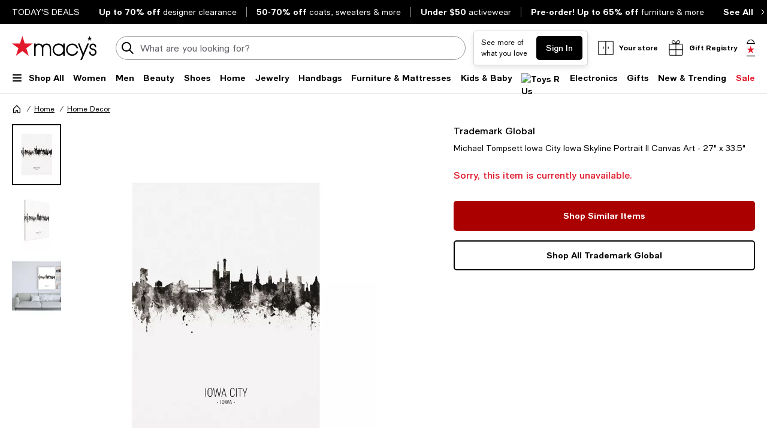

--- FILE ---
content_type: text/html; charset=utf-8
request_url: https://www.google.com/recaptcha/api2/aframe
body_size: 269
content:
<!DOCTYPE HTML><html><head><meta http-equiv="content-type" content="text/html; charset=UTF-8"></head><body><script nonce="KVIEOMUX38RZzIeIHrM2vw">/** Anti-fraud and anti-abuse applications only. See google.com/recaptcha */ try{var clients={'sodar':'https://pagead2.googlesyndication.com/pagead/sodar?'};window.addEventListener("message",function(a){try{if(a.source===window.parent){var b=JSON.parse(a.data);var c=clients[b['id']];if(c){var d=document.createElement('img');d.src=c+b['params']+'&rc='+(localStorage.getItem("rc::a")?sessionStorage.getItem("rc::b"):"");window.document.body.appendChild(d);sessionStorage.setItem("rc::e",parseInt(sessionStorage.getItem("rc::e")||0)+1);localStorage.setItem("rc::h",'1769294211275');}}}catch(b){}});window.parent.postMessage("_grecaptcha_ready", "*");}catch(b){}</script></body></html>

--- FILE ---
content_type: application/javascript
request_url: https://www.macys.com/-HnUsHc_O1Y2T/5b8_A3c/8JpacEU/riutfpu7O1tOQti75b/BzYlJg/LUUdDCx/gGWEB
body_size: 178609
content:
(function(){if(typeof Array.prototype.entries!=='function'){Object.defineProperty(Array.prototype,'entries',{value:function(){var index=0;const array=this;return {next:function(){if(index<array.length){return {value:[index,array[index++]],done:false};}else{return {done:true};}},[Symbol.iterator]:function(){return this;}};},writable:true,configurable:true});}}());(function(){xQ();lgF();BTF();var AU=function(){TP=["\x6c\x65\x6e\x67\x74\x68","\x41\x72\x72\x61\x79","\x63\x6f\x6e\x73\x74\x72\x75\x63\x74\x6f\x72","\x6e\x75\x6d\x62\x65\x72"];};var G6=function IO(pL,t6){var Fm=IO;do{switch(pL){case t5:{OV=zG+OG*TZ-MP-sV;pL+=AJ;K2=TZ*MP*sV-zG;Kh=pt*sV*TZ-K2+NP;DP=Ej+K2*pt*zg;Gj=NP+Ej*K2-zG*zg;Sp=sV*GG+K2-NP+Ej;hh=zG*jC-pt-GG*Ej;}break;case g8:{pL=nI;LG=NP*jC-GG*sV*MP;Yp=TZ+Ej*zG+NP*K2;P2=zg*pt*TZ*sV+NP;qV=NP*jC-GG+TZ;}break;case L:{IL=sV+zg*NP-TZ+GG;hV=NP+TZ+sV*zg+K2;gw=jC+NP*OG-sV+zG;AP=NP+jC+Ej-OG+MP;pL=F8;bg=zg*zG-TZ*NP+jC;q2=K2+jC-GG+TZ-pt;TU=NP+jC+Ej+sV;}break;case YI:{U2=Ej*OG*zG-TZ+sV;cG=K2*pt+zg-Ej;pL=Fd;LU=TZ*GG*pt+sV-zG;nP=MP+sV*NP-Ej-zG;Mh=pt*GG-K2+sV*zg;}break;case AF:{AL=zG*K2+jC*GG+TZ;w6=sV+K2+zG*jC+OG;AB=jC*OG*pt+zG+zg;n2=NP+zg*Ej+jC-zG;qC=TZ*zG+Ej*OG*NP;hU=zG*OG*K2+TZ-pt;pL-=B8;}break;case lI:{vj=jC*OG+NP-MP;BC=TZ+zg+pt+jC-zG;IU=jC-zg+K2*sV+OG;gj=NP+jC*zG+OG*Ej;pL=l3;}break;case sN:{BU=zG*NP-Ej-GG*OG;gt=zg+GG+Ej*TZ-pt;pL-=Qd;fm=K2+NP+sV-pt;PZ=OG*GG+NP-MP-zG;ZL=Ej+OG+MP+NP;Jw=MP+GG*zG-Ej*pt;}break;case qT:{mp=zg+TZ*K2-pt;Np=sV-MP+OG+NP*jC;Wt=sV*jC-pt-TZ*Ej;YC=jC-Ej+OG*sV*K2;Jj=MP*K2*sV*pt+zg;jB=GG+sV*jC-zG-NP;Vg=OG*GG+sV+pt*jC;pL=E1;}break;case fW:{sB=TZ*NP-MP-pt*zG;L6=MP+zG*TZ+Ej+K2;hP=OG*zG*Ej-pt+MP;JV=pt+Ej*GG+TZ*sV;pL=YI;}break;case O5:{YU=jC*sV-MP+K2;Jg=zG-Ej*TZ+jC*sV;sm=OG+pt*GG*TZ*sV;PU=TZ*zg*NP+Ej+pt;cL=sV*pt*Ej*zG+GG;pL+=RT;sC=MP*GG*zG*sV;}break;case qd:{cU=jC*zG-GG-zg-pt;QG=Ej*jC-GG+pt-MP;pL=ZN;jt=K2+Ej*jC+NP+OG;SL=K2*zg+GG*jC+NP;rm=NP*zG*TZ;j6=zG*TZ*OG*NP+MP;Xj=zg*K2*MP+GG-Ej;xP=NP+MP+sV*jC-zG;}break;case zH:{jL=jC*zG+MP+GG*NP;Ft=K2*NP*pt+zG;lL=GG*jC-OG-K2-NP;qt=sV*GG*zg*MP+pt;KV=MP*sV*jC+zg;pL=KN;RL=sV*GG*zg+Ej+MP;zL=jC*pt+zG*K2-zg;xO=zG*K2+Ej*zg+TZ;}break;case vd:{return Gg;}break;case S1:{l2=GG*MP*zG*zg;th=zG*zg*sV+MP-K2;KO=MP*pt+jC*OG-NP;ML=TZ*jC+pt-Ej;lt=sV*NP+TZ*MP*jC;RG=zg+zG+K2*NP+TZ;pL=J;}break;case qx:{cV=sV*jC+Ej-K2+pt;fO=GG+jC+TZ*NP+K2;pL+=EQ;Mp=jC*OG-NP-Ej-MP;dO=Ej+jC*NP+zg*TZ;}break;case DK:{m2=GG*K2+NP+sV-OG;zj=GG*K2+jC+NP*zg;Zw=sV*jC-zG-K2-GG;Ot=jC*GG-OG-TZ;IG=NP*zg*Ej-OG*zG;fV=zG+OG+NP*sV*zg;hg=NP*TZ*GG*MP*pt;Vp=jC*pt+OG-GG-MP;pL=qH;}break;case DW:{while(MC(mB,ZP)){if(Pt(ZO[TP[pt]],s3[TP[MP]])&&EB(ZO,d6[TP[ZP]])){if(WG(d6,Ch)){qU+=rp(AQ,[Lp]);}return qU;}if(BB(ZO[TP[pt]],s3[TP[MP]])){var Ap=Bh[d6[ZO[ZP]][ZP]];var Rg=IO(j3,[Ap,mB,K6(Lp,dL[wt(dL.length,MP)]),ZO[MP]]);qU+=Rg;ZO=ZO[ZP];mB-=xU(q1,[Rg]);}else if(BB(d6[ZO][TP[pt]],s3[TP[MP]])){var Ap=Bh[d6[ZO][ZP]];var Rg=IO.call(null,j3,[Ap,mB,K6(Lp,dL[wt(dL.length,MP)]),ZP]);qU+=Rg;mB-=xU(q1,[Rg]);}else{qU+=rp(AQ,[Lp]);Lp+=d6[ZO];--mB;};++ZO;}pL=W5;}break;case cF:{dG=OG*Ej*zg*GG;Yt=pt*Ej+OG+jC*zG;Ut=GG+K2*MP*zG*pt;pL=Qn;Qw=pt*K2+zG+jC*TZ;sg=jC+K2*zg-TZ+Ej;RV=K2*GG+pt+OG-zg;rO=MP+GG*jC+Ej*zG;Ih=K2*NP+zG*pt*sV;}break;case TI:{xB=TZ+sV*jC;MO=NP+Ej+K2*sV+jC;Cp=NP*jC-Ej-zG-TZ;jg=K2*OG*Ej-jC-zG;pL=n1;}break;case E3:{YB=zg*sV+Ej*OG-GG;wG=OG*K2-sV-Ej-pt;dp=Ej+sV*zG-NP*pt;B2=Ej+zG+sV*zg;pL+=ZI;dU=jC+K2+pt-zG-zg;nL=OG*zg*pt+GG*TZ;}break;case bN:{cB=TZ-pt-OG+jC*zG;HG=K2+jC*Ej+OG+TZ;Et=zG*jC+K2+TZ*pt;Rp=sV*jC-NP-pt-OG;ng=MP*GG*zg*TZ-Ej;w2=Ej+pt*MP+GG*jC;Qg=sV*MP*K2+zg+jC;pL-=ZW;}break;case FF:{RU=jC*TZ+OG+Ej+GG;pL=FW;dj=jC+OG*K2*zG+Ej;JC=OG*K2*zG-GG+pt;Em=jC*TZ-zg-OG*NP;dh=TZ*jC-Ej+NP-pt;Qj=Ej*NP*TZ*OG-GG;}break;case W5:{pL-=h8;return qU;}break;case NW:{pL=PD;Nt=MP+OG*jC+Ej;Og=zg+K2*pt*zG-GG;Xt=zg*K2+GG-Ej-OG;Rj=pt*GG*K2-zg*MP;}break;case NJ:{Pg=NP*jC-Ej+zg+OG;gV=jC*NP+OG+sV+K2;MG=GG*jC+pt+OG*zg;FO=zg*OG*pt+Ej*K2;OZ=NP+jC*zG+TZ*K2;gU=sV+pt*NP*Ej*zG;Dh=OG-NP+jC*pt-zG;pL-=XT;MU=zg*K2+Ej*OG+NP;}break;case WT:{pL=z8;b6=OG-K2+zg*zG+TZ;tV=zG+NP*GG+Ej*pt;Jb=Ej*K2-NP*zG+zg;zM=GG*pt+zg*Ej;nS=zG*MP-sV+zg*NP;}break;case j3:{var d6=t6[OJ];var mB=t6[M8];var OR=t6[mN];var ZO=t6[Hd];if(BB(typeof d6,TP[OG])){d6=Ch;}pL=DW;var qU=K6([],[]);Lp=wt(OR,dL[wt(dL.length,MP)]);}break;case Ex:{Ts=Ej*jC-NP+K2;qY=TZ*jC-OG+K2+zG;Fz=Ej*sV*zg+OG+TZ;pL=TI;f0=Ej*jC-OG-TZ;}break;case Qd:{Tb=OG*GG*NP-TZ-K2;ds=sV+TZ*K2+GG*zg;Fr=zg+NP*pt*TZ*GG;PX=K2*zG*pt+jC*TZ;pL=lD;b0=K2*TZ*MP*Ej-GG;Ss=K2*zG-pt-zg+sV;PM=jC*zg-K2-pt-NP;YE=pt+K2+zG*NP*zg;}break;case F8:{fz=NP+OG*K2-sV+pt;pL-=SK;wl=jC+Ej-pt+OG*NP;Zq=GG*sV+Ej+zG+K2;tX=Ej*OG*NP+TZ;}break;case lD:{pL=Ox;YA=zg+zG+TZ*K2*Ej;Iv=OG+sV*jC+zG-K2;nv=TZ*zg*NP+jC+GG;x0=zg*OG*zG+TZ-NP;}break;case b5:{gX=sV+jC*MP*NP+K2;HS=pt*K2+NP*jC;mA=MP*zG+jC-OG+TZ;pL=KJ;Of=GG-zG+NP+jC*MP;Uf=K2-Ej+NP+zg*GG;}break;case l3:{pL-=GJ;Vz=zG*GG+K2*NP-Ej;Y0=NP+K2+jC*pt;NS=jC*GG-MP-zg;vE=MP*NP+jC+sV+TZ;Dr=Ej+jC*TZ-K2-pt;UR=zg*K2+TZ*NP;}break;case SN:{mb=zg*TZ*NP;Qf=jC+GG+NP;Db=jC+Ej*pt+sV+OG;pL=s8;HE=jC*TZ+zG+K2-sV;nA=NP*jC+Ej-GG-TZ;hr=zG*OG*K2-NP+sV;qv=pt*jC+TZ+GG+zG;nR=jC*OG+GG-Ej+NP;}break;case Sx:{kz=MP-sV+zG*GG*zg;pL+=VI;Pz=jC+OG*NP*K2-zg;qw=zG*K2*Ej;Ml=jC*pt+TZ*Ej*MP;tE=Ej+sV*NP*TZ;MX=pt*OG+zG*GG*TZ;}break;case sK:{nf=OG*sV*K2-pt-GG;f4=OG*NP*Ej-GG*pt;nb=jC*MP*NP-zg*pt;qM=zG*GG+pt*NP*TZ;Jl=NP*K2+MP-zG;Sr=NP-MP+jC*TZ;pL=jT;}break;case AJ:{pL+=fF;return P4;}break;case kN:{pL=bN;qs=Ej+K2*zG+pt+NP;k0=sV*jC+Ej*TZ+MP;tr=pt+jC*TZ+GG-NP;hs=zG*Ej-GG+NP*jC;Iz=GG-Ej+zG*sV*NP;}break;case n1:{U4=Ej*sV+K2*GG*OG;Vr=jC+TZ*K2+OG*Ej;xM=zg+jC*zG-OG*sV;LX=OG+sV*jC-zg-pt;pL+=VI;mq=OG+GG+sV*K2-MP;cq=zg-OG+GG*TZ*zG;XX=zG*jC+Ej-zg;}break;case Z:{FS=GG*jC-TZ+zG*Ej;sv=zg+jC*zG+sV*Ej;Tv=NP*pt-Ej+sV*jC;gr=NP*K2-zG-Ej*GG;HM=jC*zg-GG*MP-zG;c0=NP+GG+zg*sV*MP;Uq=zg+jC*zG+TZ+K2;pL=hI;}break;case k8:{dz=zG*K2*pt+GG*NP;Ls=TZ+K2*zG*MP;bl=zg*NP*zG;pL+=EQ;Ac=K2*zG+TZ+MP+GG;t4=Ej-sV+K2*GG*TZ;AE=MP*zG*OG*K2;JE=K2+pt*jC+Ej-sV;JX=GG*jC+Ej*NP*TZ;}break;case dD:{DA=OG+NP*sV;rR=OG+Ej+pt+TZ*sV;jr=OG+GG*zG+zg;pL-=lQ;pr=GG*Ej-NP+TZ;tb=sV*zG*MP-pt;}break;case CH:{Ar=NP*TZ*OG*Ej-MP;Yf=TZ*sV*zg-MP-jC;fX=jC*zG-Ej*zg+MP;rb=OG+pt+zg*K2-jC;WR=GG-OG*K2+TZ*jC;QY=NP+jC*MP*zG-K2;A4=GG*zg*NP+jC*pt;pL+=UQ;nE=jC*Ej*pt-sV+K2;}break;case I:{pL+=Gx;PS=pt*jC-MP+zg*K2;bc=zg+pt*NP*K2+zG;Ql=pt+K2*sV-zg-Ej;V4=TZ*K2*OG-pt-NP;cR=jC*zg-MP-OG*K2;sq=NP+MP+OG*jC;}break;case rH:{pL=sx;while(EB(Cb,ZP)){var zs=wf(wt(K6(Cb,Mc),dL[wt(dL.length,MP)]),nc.length);var cE=IY(P0,Cb);var gz=IY(nc,zs);bs+=rp(AQ,[EM(Mf(EM(cE,gz)),Dv(cE,gz))]);Cb--;}}break;case qN:{bY=NP+zG*pt*GG*sV;H0=jC+NP*zg*zG+OG;Bf=zg+NP+pt*sV*zG;LS=NP+Ej*K2*MP+jC;pL=BI;Qz=zG*GG+OG*NP*K2;nq=OG+GG+pt+jC*TZ;}break;case UH:{gf=Ej*jC+zG+NP-TZ;Af=zg*zG*NP-pt*jC;Cq=sV+TZ*zg*zG+OG;hE=MP-pt+Ej*jC-zg;Pc=zg+OG+jC*zG-NP;pL-=SQ;lR=zg*MP-K2+jC*NP;}break;case dx:{F0=jC*MP-zg+K2*sV;Wf=sV*TZ+jC-GG;IM=zg*jC-OG-NP-Ej;Kv=zG+K2+pt+jC*NP;pL-=hW;HA=pt*TZ-OG+jC+K2;CY=Ej*MP*K2-sV+NP;R0=K2+jC-OG+GG;}break;case MJ:{mE=[[Cs(zG),sV,Cs(sV)],[Z4,Cs(Ej),OG]];pL+=cN;}break;case p1:{YX=MP-TZ+zG*jC-GG;pL-=bN;XM=zG+OG*jC+zg-K2;BY=pt+jC*zG-OG+Ej;pf=sV+OG*GG+NP*jC;ME=zG*jC-Ej+OG*GG;}break;case G:{Bv=zg+sV*jC+GG-OG;AM=zG*jC-MP-sV*zg;RM=K2-zG+TZ+jC*NP;pL=N;FE=sV+zG*Ej*OG*zg;Gc=GG*jC-zG-Ej+pt;kR=GG*pt*sV*OG-TZ;}break;case jT:{kX=TZ+K2*Ej*zG*MP;pb=pt+sV+NP*K2+TZ;gE=zg*TZ+K2*Ej*pt;VE=sV*OG+jC*GG+zG;C4=jC*zG-sV*pt-TZ;wM=jC*NP+sV*GG;pL=fJ;Sf=zG*MP+sV*jC+TZ;}break;case wn:{n0=jC+GG+sV+K2*zg;pL=sK;Z0=NP*OG*K2-GG;kE=Ej*pt*TZ+GG+jC;lM=zg+TZ*K2*MP*Ej;}break;case YT:{qz=OG+jC*Ej+K2-NP;qr=zG+jC+sV+pt-OG;H4=TZ*zG*GG*Ej+OG;hR=pt+K2-GG+jC*sV;SM=zG+jC*Ej-pt+TZ;PE=K2*pt*zg-NP+TZ;pL-=J5;}break;case d8:{O0=[MP,Cs(pt),rr,Cs(lc),MP,Cs(M0),Cs(OG),Cs(NP),Cs(GG),GS,Cs(pt),OG,Cs(MP),Cs(MP),Cs(NP),NP,GG,Cs(OV),lc,Cs(Ej),Cs(lc),pt,pt,NP,TZ,Cs(bE),hq,cM,NP,Cs(zg),lc,OG,Cs(OV),Cs(Ej),OG,Vs,Cs(Zz),K2,Cs(PZ),PZ,Cs(cM),Cs(GG),pr,TZ,Cs(OG),Cs(pt),sV,Cs(Ds),K2,Cs(TZ),MP,Cs(Nr),gt,Cs(OG),TZ,Cs(TZ),Cs(rr),rr,Cs(OG),MP,Cs(TZ),MP,pr,Cs(cM),Cs(M0),sB,Cs(ZL),pt,pt,Cs(OG),OG,Mq,zg,Cs(OG),Cs(pt),Cs(sV),Cs(tV),fm,Cs(rr),pt,Cs(Zz),tb,PZ,Cs(Ej),Az,Cs(Az),OV,Cs(lc),Cs(MP),Cs(Ej),GS,ZP,Cs(Ej),Cs(sB),PZ,rr,Ej,Cs(M0),Eb,MP,Cs(Az),Cs(OG),NP,Cs(pt),lc,Cs(Nr),ZL,sV,OG,Cs(MP),OG,Cs(ZL),ZL,zG,Cs(Zz),K2,Cs(TZ),OG,Cs(ZL),GG,Cs(pt),lc,Cs(zg),Az,Cs(TZ),MP,ZL,Cs(OV),TZ,Cs(NP),Cs(tV),Jw,GS,Cs(MP),GG,Cs(cM),NP,GG,Cs(OX),hq,K2,Cs(pt),cM,zG,Cs(NP),Ej,[Ej],Cs(GM),b6,gt,Cs(lc),ZL,Cs(NP),Cs(zG),ZP,MP,pr,MP,LU,Cs(Vs),cM,[ZP],Cs(GM),OX,Cs(Sp),Dc,Cs(L6),Rc,Cs(NP),[MP],Cs(GM),OX,Cs(jr),Cs(Al),jl,cM,[ZP],Cs(Sp),Al,ZP,jr,[Wr],zg,Cs(NP),Cs(r4),rv,[rR],Cs(r4),ZP,Cs(Ej),Hs,GG,Cs(rr),Cs(lc),OV,Cs(OG),Cs(Dc),Al,ZP,jr,[Wr],zg,Cs(NP),Cs(r4),rv,[rR],Cs(nP),Mh,lc,Cs(cM),[ZL],Cs(rv),Yl,cM,[ZP],[hq],Cs(NP),[MP],Cs(GM),OX,[Wr],zg,Cs(NP),Cs(r4),OX,NP,Cs(bE),GS,cM,[ZP],[hq],Cs(NP),[MP],Cs(GM),OX,Cs(GM),ZP,Cs(Ej),jl,cM,[ZP],Cs(Sp),Al,ZP,jr,[Wr],zg,Cs(NP),Cs(r4),rv,[rR],Cs(r4),ZP,GM,Cs(r4),Lz,[Zz],Cs(Lz),ZP,ZP,Wr,[rR],Cs(r4),ZP,GM,Cs(hP),Kf,ZP,Wr,[rR],Cs(nP),[PZ],Cs(Zz),Cs(Z4),Hs,GG,Cs(rr),Cs(lc),OV,Cs(OG),Cs(Dc),Ds,vY,[Wr],zg,Cs(NP),Cs(r4),OX,NP,Cs(Hs),cG,Cs(Sp),Dc,Cs(L6),OX,Cs(tA),cM,[ZP],Cs(GM),Rc,Cs(Dc),MP,Rc,Cs(nS),hP,Cs(pt),Cs(Eb),Cs(tV),hP,MP,Cs(pt),Cs(NP),Cs(GG),ZL,Cs(Rc),EE,jr,Cs(Lz),BU,cM,[ZP],Cs(r4),MP,Rc,Cs(NP),[MP],Cs(GM),tV,Ds,Cs(JV),Mh,[rr],tV,Cs(Sc),nP,pt,Cs(Hs),JV,Cs(rR),Az,PZ,sV,Cs(TZ),Cs(pt),ZL,Cs(r4),[PZ],Cs(d4),bE,Cs(w4),rR,Cs(x4),vY,Cs(zG),Az,Cs(hq),Sc,Cs(NP),Cs(sB),gt,Cs(OG),MP,Cs(lc),OV,pt,TZ,Cs(bw),LU,Cs(GS),Az,PZ,sV,Cs(TZ),Cs(pt),ZL,Cs(r4),tb,MP,MP,OG,TZ,Cs(NP),Cs(Vs),gt,Cs(OG),MP,Cs(lc),OV,pt,TZ,OG,ZP,Cs(Wr),cM,[ZP],Cs(r4),Sp,[Gj],Cs(sM),Rc,Cs(zG),Cs(EE),tA,Cs(Vs),Cs(Nr),Sc,Cs(jr),cG,Cs(Vs),lc,NP,Cs(M0),Ds,Cs(Hs),Lz,Cs(hq),Cs(Al),jl,cM,[ZP],Cs(Sp),Al,ZP,jr,[Wr],zg,Cs(NP),Cs(r4),rv,[rR],Cs(b6),pr,[rR],Cs(w4),QS,pt,Cs(Hs),L6,Cs(Kh),hq,Cs(rv),Mh,lc,Cs(cM),[ZL],zg,ZP,[zA],BU,lc,Cs(cM),[ZL],Cs(UM),zg,jr,Cs(Zz),hq,Cs(rv),rv,Az,GG,Cs(lc),Cs(lc),Cs(xR),rA,Cs(cM),[ZL],zg,ZP,[zA],K2,Az,GG,Cs(lc),Cs(lc),Cs(xR),rA,Cs(cM),[ZL],Cs(UM),zg,x4,Cs(OS),hq,Cs(rv),r4,Cs(TZ),Cs(Kf),[rl],Cs(PZ),OV,GG,Vs,ZP,[zA],zM,Cs(TZ),Cs(Kf),[rl],Cs(PZ),OV,GG,Cs(tV),EE,rA,cM,[ZP],Cs(GM),r4,Cs(nP),Sp,[Gj],Cs(sM),Rc,Cs(NP),[MP],Cs(GM),OS,PZ,sV,Cs(TZ),Cs(pt),ZL,Cs(r4),tb,MP,MP,OG,TZ,Cs(NP),Cs(Vs),gt,Cs(OG),MP,Cs(lc),OV,pt,TZ,Cs(Hs),Sp,Cs(cG),r4,Cs(r4),[UM],rA,Cs(d4),d4,NP,zG,Cs(sV),Cs(sV),OV,Cs(ZL),MP,zg,Cs(zG),[xS],Cs(Ej),jr,rr,Cs(MP),Cs(sV),OG,Cs(pt),Eb,Cs(OG),Cs(ZL),MP,zg,Cs(zG),[xS],Cs(Ej),DA,Cs(TZ),Cs(NP),lc,Cs(PZ),MP,zg,Cs(zG),[xS],[LE],cG,Cs(EE),tA,Cs(Vs),Nr,Cs(NP),Cs(pt),zG,pt,Cs(Vs),Cs(nP),hP,pt,Cs(Hs),Cs(zg),ZP,zG,OX,[DA],Cs(Vs),Cs(BU),BU,cM,[ZP],Cs(r4),Sp,[Gj],Cs(sM),Rc,Cs(NP),[MP],Cs(GM),OX,Cs(EE),tA,Cs(Vs),Cs(Nr),Sc,Ds,ZP,Cs(tA),cM,[ZP],Cs(GM),hP,Cs(DA),Sp,[Gj],Cs(d4),JV,Cs(tV),[lc],Jb,Cs(w4),Lz,Cs(Sp),ZP,Sp,Cs(jl),[PZ],Cs(tV),L6,TZ,TZ,MP,[Nf],zg,Cs(NP),Cs(r4),YB,Cs(jr),rv,Cs(Kh),sM,Cs(Dc),Lz,Cs(hq),Az,PZ,sV,Cs(TZ),Cs(pt),ZL,Cs(r4),Lz,cM,Cs(OV),Cs(Ej),PZ,Cs(cM),Cs(LU),Gj,Cs(QS),[PZ],Cs(sM),OG,L6,Cs(Kh),[nS],Dc,Cs(JV),r4,Eb,ZP,Cs(K2),pt,Cs(zM),Az,jr,[MP],Cs(GM),L6,Cs(QS),d4,Cs(Lz),Cs(zg),LU,zg,TZ,sV,Cs(zG),Cs(Ej),Cs(GG),Cs(bE),zg,[UM],Az,Cs(hq),Sp,Cs(cG),d4,Cs(d4),L6,Cs(Sp),OX,Cs(OX),OG,Lz,Kf,Cs(tA),cM,[ZP],Cs(GM),cG,Cs(x4),Sp,[Gj],Cs(sM),Rc,Cs(zG),Cs(pt),zG,pt,Cs(NP),[MP],OV,Cs(zG),[Wr],Cs(rA),Cs(Ds),Sp,MP,OG,Cs(TZ),Cs(rr),lc,Cs(Dc),zg,Lz,ZL,Cs(lc),Cs(b6),vY,Cs(r4),[GS],Dc,Cs(r4),d4,Cs(sM),OX,ZP,[DA],Cs(NP),[MP],OV,Cs(zG),[Wr],Cs(rA),Cs(Ds),Rc,Cs(rr),zg,Cs(OG),sV,Cs(wG),zg,Lz,ZL,Cs(lc),Cs(b6),vY,NP,ZP,ZP,Cs(Ds),Cs(jr),L6,Cs(TZ),Cs(ZL),cM,Cs(rv),tb,Cs(Kh),Mh,[rr],UM,Cs(rv),nP,pt,Cs(JV),rA,cM,[ZP],Cs(GM),YB,Cs(GM),MP,Rc,pt,Cs(tA),cM,[ZP],Cs(GM),nS,Cs(Hs),MP,Rc,pt,Cs(tA),cM,[ZP],Cs(GM),jl,Cs(sM),MP,Rc,pt,Cs(zG),[rr],Gj,Cs(dp),nP,pt,Cs(JV),rA,Cs(nP),Yv,Cs(Mh),L6,Cs(L6),Cs(Ej),nP,cM,[ZP],Cs(r4),MP,Rc,Cs(NP),[MP],Cs(GM),OX,Cs(rr),MP,zg,zg,Cs(OX),ZP,Az,Mh,[rr],bw,Cs(fm),Az,PZ,sV,Cs(TZ),Cs(pt),ZL,Cs(r4),d4,Cs(pt),cM,Cs(hq),gt,Cs(OG),TZ,Cs(TZ),TZ,[Wr],Cs(Wr),tA,Cs(vY),DA,Cs(vY),fm,Cs(Gj),ZP,Gj,Cs(tV),tV,Cs(tV),Zz,Cs(Zz),rv,pt,Cs(zM),ZP,ZP,Az,sM,Cs(Hs),ZP,Hs,Cs(YB),Kf,ZP,rR,Cs(cG),ZP,L6,Cs(QS),[GS],Jb,Cs(DA),L6,Cs(Sp),Cs(OG),ZP,pt,Yv,Cs(dp),vY,Cs(GM),Az,Mh,[rr],JV,Cs(Mq),Yl,Cs(tb),[PZ],Cs(Sc),d4,Cs(cG),[PZ],Cs(Sc),Az,PZ,sV,Cs(TZ),Cs(pt),ZL,Cs(r4),Lz,cM,Cs(OV),Cs(Ej),PZ,Cs(cM),Cs(LU),Yv,Cs(nP),Az,rA,cM,[ZP],Cs(GM),Mq,Cs(Z4),Sp,Cs(DA),Rc,Cs(Nr),Cs(d4),Sp,Cs(NP),PZ,Cs(Ej),Cs(Rc),zg,Cs(zg),Rc,Cs(rr),zg,Cs(OG),sV,Cs(wG),zg,Cs(zg),UM,[MP],Cs(Sp),Mh,Cs(OS),Kh,NP,OG,Cs(b6),Kf,pt,TZ,Cs(x4),ZP,nP,cM,[ZP],Cs(r4),Dc,Cs(L6),Rc,Cs(Vs),Cs(nP),Sp,Cs(cG),r4,Cs(r4),Cs(Ej),nP,cM,[ZP],[hq],Cs(NP),[MP],Cs(GM),OX,Cs(rr),MP,zg,Cs(tV),rR,zg,TZ,sV,Cs(zG),Cs(Ej),Cs(GG),Cs(LU),Dc,Cs(r4),cG,Cs(DA),[B2],[B2],OX,Cs(tA),cM,[ZP],Cs(GM),mS,Cs(UM),Dc,Cs(r4),d4,Cs(sM),Rc,Cs(Vs),cM,[ZP],Cs(GM),GM,Cs(r4),QS,[dU],Cs(L6),jr,Cs(vY),[lc],Sp,Cs(OS),rA,Cs(x4),Dc,Cs(tA),Eb,Cs(rr),Cs(rR),r4,Cs(r4),Lz,Cs(Kh),Az,[fm],Cs(GG),Rc,Cs(rr),zg,Cs(OG),sV,Cs(wG),Cs(MP),Kf,ZP,OS,Cs(nP),r4,[Wr],Cs(sM),[lc],r4,Cs(BU),OS,Cs(nP),[gt],Cs(Mh),Gj,Cs(tb),BU,Cs(Kh),cG,Cs(Vs),lc,NP,Cs(M0),Cs(dp),jr,[MP],Cs(GM),hP,Cs(bw),ZP,Cs(Ej),bw,Cs(OV),sV,Cs(TZ),Cs(pt),ZL,Cs(Rc),Al,ZP,jr,Cs(Sp),DA,Cs(Dc),Cs(OG),ZP,L6,Cs(QS),[GS],DA,Cs(Gj),Cs(zg),LU,ZP,pt,Wr,Cs(Wr),sV,lc,Cs(Rc),zG,Wr,Zz,Cs(jr),[nL],Cs(LU),DA,Cs(tV),rR,ZP,pt,Wr,Cs(Wr),sV,lc,Cs(DA),TZ,r4,Cs(rr),Cs(OG),NP,Cs(r4),ZP,nP,cM,[ZP],[hq],Cs(OV),Cs(r4),Cs(GG),Sp,Cs(NP),PZ,Cs(Ej),Cs(Rc),zg,cG,Cs(cG),L6,Cs(L6),jr,Cs(vY),OX,Cs(OX),OG,Cs(Ej),nP,cM,[ZP],[hq],Cs(OV),Cs(r4),Cs(GG),Rc,Cs(rr),zg,Cs(OG),sV,Cs(wG),zg,cG,Cs(cG),L6,Cs(L6),jr,Cs(vY),[B2],ZL,rA,Cs(jr),[nL],Cs(LU),DA,Cs(Dc),TZ,r4,Cs(rr),Cs(OG),NP,Cs(r4),ZP,nP,cM,[ZP],[hq],Cs(Vs),Cs(Kh),cG,Cs(Vs),lc,NP,Cs(M0),Cs(Sc),jr,Cs(cG),L6,Cs(bw),nP,Cs(LU),OX,Cs(OX),OG,Cs(Ej),nP,cM,[ZP],[hq],Cs(NP),[MP],Cs(GM),GM,Cs(r4),Cs(GG),Rc,Cs(rr),zg,Cs(OG),sV,Cs(wG),zg,cG,Cs(cG),L6,Cs(L6),jr,Cs(vY),[B2],OX,Cs(xR),Cs(Mh),jl,Cs(nP),[gt],Cs(nP),OX,Cs(zG),[rr],QS,Cs(Zz),cY,Cs(QS),Sp,Cs(rr),MP,zg,Cs(Gj),Cs(zg),LU,zg,TZ,sV,Cs(zG),Cs(Ej),Cs(GG),Cs(bE),zg,[UM],GS,cM,[ZP],Cs(r4),Sp,Cs(cG),r4,Cs(L6),Rc,Cs(Vs),cM,[ZP],Cs(GM),Jb,Cs(Gj),MP,Rc,Cs(NP),[MP],Cs(GM),GM,Cs(NP),Az,Cs(U2),tV,Cs(LU),ZP,nP,cM,[ZP],Cs(r4),LU,Cs(d4),bE,Cs(r4),Rc,Cs(OV),Cs(r4),Sp,[Gj],Cs(d4),bE,Cs(r4),[B2],OX,Cs(lc),[MP],Cs(GM),QS,Cs(hq),hq,Cs(gt),gt,Cs(rv),r4,Cs(rr),Cs(OG),NP,Cs(r4),Gj,Cs(bE),bE,Cs(r4),ZL,Lz,Cs(Gj),MP,OX,ZP,Cs(OX),OX,Cs(tA),cM,[ZP],Cs(GM),GS,Cs(hq),Sp,[Gj],Cs(sM),[lc],GM,Cs(rR),Cs(Al),[IL],Cs(ZL),K2,Cs(PZ),ZL,pt,Cs(Rc),EE,jr,[MP],Cs(GM),r4,cM,[ZP],Cs(r4),[hV],[zM],Cs(GG),bE,PZ,Cs(PZ),Cs(pt),Az,Cs(MP),Cs(lc),TZ,Cs(zG),Cs(tV),[Mq],rR,Cs(tV),[d4],GM,Cs(NP),Az,Cs(U2),Mq,[L6],Mq,sB,NP,Cs(NP),[ZL],Cs(Rc),L6,zg,Cs(hP),QS,lc,GG,Cs(OV),Cs(Ej),OG,Vs,Cs(nS),Rc,OG,Cs(zG),ZP,Cs(TZ),TZ,Cs(zG),Cs(tV),zG,Az,[fm],Cs(GG),QS,rr,Cs(pt),OG,Cs(Ej),Cs(zG),cM,Cs(cM),Cs(MP),Cs(JV),[Mq],rR,Cs(tV),Rc,[zM],Cs(GG),Rc,Cs(rr),zg,Cs(OG),sV,Cs(wG),[Mq],w4,Cs(r4),[d4],L6,Cs(cY),jr,[MP],OV,Cs(TZ),Cs(Vs),lc,NP,Cs(M0),Cs(rA),sM,Cs(zG),[w4],Cs(Ej),Kh,lc,Cs(MP),Cs(NP),[xS],bw,ZP,Cs(tA),NP,OG,Cs(Dc),LU,Cs(jr),[pr],Cs(Yl),w4,Cs(bE),d4,Cs(jr),[gt],Cs(dp),GS,Cs(cY),ZP,Cs(Az),[lc],QS,Cs(hq),Sc,Cs(jr),tb,MP,zG,Cs(zG),pt,Cs(GG),PZ,Cs(cM),Cs(dp),[fm],d4,Cs(Kh),[lc],wG,Cs(Kh),gt,Cs(jr),d4,Cs(Lz),d4,Cs(sM),Az,[fm],bw,Cs(Sp),Rc,[zM],bw,Cs(Kh),ZP,ZP,rv,Cs(Gj),vY,rr,Cs(MP),GG,Cs(lc),TZ,zG,Cs(M0),Cs(dp),jr,[MP],Cs(GM),wG,sV,ZP,Cs(pr),Cs(OG),Cs(nP),Cs(GG),Sp,Cs(NP),PZ,Cs(Ej),Cs(Rc),[Mq],Sc,Cs(jr),[pr],Cs(Mh),sM,Cs(jr),tV,Cs(Eb),NP,GG,Cs(jr),Sc,Cs(jr),rR,[gw],Sc,Cs(jr),[gt],Cs(GS),dp,zG,zG,Cs(Eb),Cs(tV),L6,Cs(OG),Cs(nP),Cs(GG),Rc,Cs(rr),zg,Cs(OG),sV,Cs(wG),[Mq],Sc,Cs(jr),[pr],Cs(Mh),Rc,[zM],Cs(GG),[IL],Cs(ZL),K2,Cs(PZ),ZL,pt,Cs(Rc),[Mq],rR,Cs(tV),[d4],GM,Cs(rR),Cs(Al),QS,rr,Cs(pt),OG,Cs(Ej),Cs(zG),cM,Cs(cM),Cs(MP),Cs(JV),zg,d4,Cs(jr),[gt],Cs(GS),dp,Cs(jr),tb,TZ,zg,Cs(OG),Cs(cM),PZ,Cs(ZL),TZ,Cs(Jw),rv,Cs(Vs),pt,lc,Ej,[Ej],Cs(r4),LU,Cs(jr),[gt],Cs(nP),OX,[AP],Cs(bE),UM,[MP],Cs(Sp),[Mq],Sc,Cs(jr),[pr],Cs(nP),ZP,Yv,Cs(jr),rv,MP,M0,OG,Cs(TZ),Ej,Cs(Sp),Cs(GG),UM,[MP],Cs(Sp),zg,d4,Cs(jr),[gt],Cs(nP),Az,rv,Cs(rR),Cs(Al),bE,PZ,Cs(PZ),Cs(pt),Az,Cs(MP),Cs(lc),TZ,Cs(zG),Cs(tV),EE,Mh,[rr],bE,Cs(Zz),rA,Cs(x4),Sp,[Gj],Cs(sM),Az,[fm],Cs(GG),Sp,MP,OG,Cs(TZ),Cs(rr),lc,Cs(Dc),[Mq],Zz,Cs(Lz),r4,[Wr],Cs(sM),Rc,[zM],r4,Cs(rR),Sc,Cs(jr),[Kh],Cs(Zz),Cs(Z4),QS,rr,Cs(pt),OG,Cs(Ej),Cs(zG),cM,Cs(cM),Cs(MP),Cs(JV),Ds,Cs(Ds),[IL],Cs(lc),M0,Cs(Ej),zG,Cs(sV),Cs(JV),zg,jr,Cs(Lz),[gt],Cs(dp),ZP,ZP,rv,Cs(Gj),vY,rr,Cs(MP),GG,Cs(lc),TZ,zG,Cs(M0),Cs(dp),jr,[MP],OV,Cs(TZ),Cs(Vs),lc,NP,Cs(M0),Cs(rA),BU,Cs(Lz),[gt],Cs(Mh),Kh,lc,Cs(MP),Cs(NP),Cs(rA),rA,Cs(jr),[Kh],Ds,ZP,Cs(B2),Rc,Cs(rr),zg,Cs(OG),sV,Cs(wG),[Mq],Zz,Cs(Lz),r4,[Wr],Cs(Yv),ZP,pt,r4,Cs(rR),Cs(Al),QS,rr,Cs(pt),OG,Cs(Ej),Cs(zG),cM,Cs(cM),Cs(MP),Cs(JV),zg,d4,Cs(jr),[pr],Cs(Yl),[r4],d4,Cs(jr),[gt],Cs(dp),Zz,Cs(Lz),[gt],Cs(nP),OX,ZP,ZP,Cs(tA),cM,[ZP],Cs(GM),Yv,Cs(jr),Sp,Cs(cG),r4,Cs(L6),[lc],tV,Cs(Sc),Lz,Cs(jl),[pr],Cs(Kh),JV,Cs(rR),jr,Cs(r4),Mh,lc,Cs(cM),[ZL],Cs(tA),zg,Cs(sV),Cs(gt),[fm],GM,Cs(zG),[w4],OV,ZP,ZP,rR,Cs(tV),L6,[MP],Cs(GM),Rc,Cs(jl),tb,MP,zG,Cs(zG),pt,Cs(GG),PZ,Cs(cM),Cs(Sc),rR,[Lz],Cs(x4),Cs(zg),Rc,Cs(rr),zg,Cs(OG),sV,Cs(wG),[Mq],Sc,Cs(Yv),ZP,GM,Cs(r4),Mh,lc,Cs(cM),[ZL],Cs(jl),jl,[MP],Cs(cG),ZP,pt,Dc,Cs(jl),[pr],Cs(Yl),Cs(Al),UM,[MP],Cs(Sp),zg,r4,Cs(jl),[gt],Cs(dp),d4,Cs(zG),[w4],Cs(Ej),rv,Cs(jr),Sp,Cs(cG),r4,Cs(L6),OG,Cs(zg),Rc,Cs(rr),zg,Cs(OG),sV,Cs(wG),[Mq],Lz,Cs(jl),[pr],Cs(Mh),hP,ZP,Cs(nL),UM,[MP],Cs(Sp),Cs(MP),Kf,ZP,Sc,Cs(Yv),ZP,pt,Dc,Cs(jl),[pr],Cs(Yl),[r4],r4,Cs(jl),[gt],Cs(dp),[nS],zM,Mq,Cs(NP),Cs(lc),Cs(Nr),[L6],w4,pr,Cs(OG),Cs(tV),L6,lc,Cs(cM),[ZL],Cs(Rc),jl,lc,Cs(zg),Eb,Cs(hP),GM,MP,TZ,Cs(OX),UM,pt,Cs(OG),zG,Cs(OV),Cs(TZ),MP,Cs(tV),QS,Cs(QS),zG,Cs(TZ),NP,vY,Cs(vY),Cs(NP),TZ,Cs(zG),bw,[tA],Cs(JV),zG,ZP,OG,jl,Cs(Lz),Mh,[rr],Jb,Cs(w4),rA,Cs(x4),r4,Cs(JV),cG,Cs(r4),Mh,lc,Cs(cM),[ZL],Cs(r4),r4,Cs(jl),[gt],Cs(nP),Az,[fm],Cs(GG),Rc,Cs(rr),zg,Cs(OG),sV,Cs(wG),[Mq],w4,Cs(QS),r4,[Wr],Cs(sM),L6,[MP],Cs(GM),Rc,Cs(jl),[pr],Cs(Yl),[r4],r4,Cs(jl),[gt],Cs(dp),w4,Cs(QS),[gt],Cs(Mh),r4,Cs(jl),tb,MP,zG,Cs(zG),pt,Cs(GG),PZ,Cs(cM),Cs(Sc),rR,[Lz],Cs(x4),jl,Cs(Lz),Mh,[rr],L6,Cs(GS),w4,Cs(QS),[gt],Cs(GS),jr,[MP],Cs(GM),L6,Cs(dp),dp,Cs(Mh),[Kh],Cs(Zz),Cs(tA),Dc,Cs(tA),EE,Cs(r4),jl,Cs(OV),Eb,pt,Cs(NP),sV,Cs(Zz),PZ,rr,Cs(sV),Cs(sV),Cs(Nr),GS,Cs(Mh),cG,Cs(Vs),lc,NP,Cs(M0),Cs(d4),r4,Cs(jl),[Yl],Cs(jr),jr,Cs(r4),[Yl],Cs(Sc),Jw,Cs(rr),Cs(jr),Cs(zg),UM,[MP],Cs(Sp),Cs(MP),Kf,ZP,Lz,Cs(jl),[pr],Cs(nP),ZP,pt,Dc,Cs(jl),[pr],Cs(Yl),Cs(Al),Sp,Cs(NP),PZ,Cs(Ej),Cs(Rc),zg,r4,Cs(jl),[gt],Cs(dp),d4,Cs(zG),[w4],Cs(zG),OG,r4,Cs(jl),tb,MP,zG,Cs(zG),pt,Cs(GG),PZ,Cs(cM),Cs(Sc),rR,[Lz],Cs(x4),jl,Cs(Gj),ZL,OS,Cs(OS),Cs(Az),Dc,Cs(jl),[pr],Cs(Yl),[r4],r4,Cs(jl),[gt],Cs(dp),[nS],zM,Mq,Cs(NP),Cs(lc),Cs(Nr),[L6],Gj,lc,Cs(cM),[ZL],Cs(Rc),Rc,Cs(OV),Eb,pt,Cs(NP),sV,Cs(OX),L6,zg,Cs(hP),GM,MP,TZ,Cs(OX),QS,OV,Cs(GM),Jb,Cs(OV),sV,Cs(TZ),Cs(pt),ZL,Cs(Rc),zG,OG,r4,Cs(jl),tb,MP,zG,Cs(zG),pt,Cs(GG),PZ,Cs(cM),Cs(Sc),rR,[Lz],Cs(x4),jl,Cs(Gj),OX,Cs(tA),cM,[ZP],Cs(GM),OS,Cs(Yl),Sp,Cs(DA),[lc],Rc,Cs(Lz),nP,Cs(zG),Cs(pt),zG,[vY],Cs(BU),vY,Cs(EE),Cs(rA),b6,Nr,Cs(JV),Cs(zg),Cs(ZL),L6,TZ,Cs(GM),OX,Cs(GM),ZP,pt,Dc,Cs(jl),Lz,Cs(pt),PZ,Cs(ZL),TZ,Cs(Kf),Jw,Cs(rr),[bg],Cs(dp),GS,Cs(zM),OG,GG,Cs(Az),L6,TZ,Cs(GM),OX,Cs(GM),ZP,pt,Dc,Cs(jl),[Kf],[bg],Cs(BU),rA,Cs(rR),r4,Cs(jl),rv,TZ,Eb,Cs(cM),OV,Cs(Zz),Jw,Cs(rr),[bg],Cs(Sc),dp,Cs(zM),OG,cG,[GG],Cs(tV),JV,TZ,Cs(pt),Cs(lc),Cs(x4),Dc,Cs(L6),OX,Cs(tA),cM,[ZP],Cs(GM),rv,Cs(rA),Sp,Cs(DA),[lc],Rc,Cs(Lz),jr,Cs(r4),Lz,rr,Cs(pt),OG,Cs(Ej),Cs(zG),cM,[Ej],Eb,ZP,Cs(MP),pt,Cs(JV),jr,Cs(jl),r4,[Wr],Cs(Sc),Cs(Al),Sp,MP,OG,Cs(TZ),Cs(rr),lc,Cs(Dc),zg,Kh,MP,zG,Cs(zG),cM,Cs(cM),Cs(tV),Rc,Cs(jl),[gt],Cs(Mh),cG,Cs(r4),Lz,rr,Cs(pt),OG,Cs(Ej),Cs(zG),cM,[Ej],Cs(rR),Lz,lc,Cs(tA),cM,[ZP],Cs(GM),Dc,Cs(JV),Sp,Cs(DA),Rc,Cs(zG),[GG],Cs(tb),sB,Nr,Cs(zG),Cs(pt),zG,[vY],Cs(BU),Cs(Ds),UM,Cs(OG),ZP,TZ,Cs(Rc),B2,Cs(Nr),Cs(rR),cG,Cs(r4),Kh,NP,OG,Cs(b6),Kf,pt,TZ,Cs(x4),Yl,Cs(Jw),cG,Cs(rr),MP,zg,Cs(Dc),OG,[OS],jl,Cs(OV),Eb,Cs(Eb),cM,Cs(Sp),Cs(zG),cM,Cs(zG),OX,Cs(tA),cM,[ZP],Cs(GM),cY,Cs(Zz),Sp,Cs(DA),Rc,[zM],Sp,Cs(DA),[lc],Rc,Cs(Lz),jr,Cs(EE),xR,Cs(Ds),Cs(gt),[fm],Dc,Cs(L6),L6,[MP],Cs(GM),Rc,Cs(jl),[GS],Sp,Cs(DA),Az,[fm],Cs(GG),jl,cM,[ZP],Cs(Sp),Al,ZP,jr,[Wr],zg,Cs(NP),Cs(r4),OX,Cs(r4),[Yl],Cs(DA),L6,[MP],Cs(GM),OX,Cs(d4),[fm],Cs(zG),cG,zg,[q2],Sp,Cs(r4),nP,Cs(zG),NP,Cs(zG),OV,Cs(rr),Cs(Yv),ZP,[lc],tV,Cs(Sc),Cs(M0),Ej,Cs(TZ),JV,Cs(rR),BU,cM,[ZP],Cs(GM),Rc,Cs(Dc),MP,Rc,Cs(Vs),NP,OG,Cs(Dc),PZ,Cs(M0),ZP,vY,Cs(BU),Kh,Cs(r4),nP,Cs(zG),NP,Cs(zG),OV,Cs(rr),Cs(b6),Cs(Az),x4,Cs(OG),Cs(nP),Gj,Cs(QS),[GS],Sp,Cs(cG),d4,Cs(sM),ZP,L6,[MP],Cs(GM),Rc,Cs(jl),cG,Cs(Vs),lc,NP,Cs(M0),Cs(Sc),jr,Cs(EE),zg,Cs(sV),Cs(rR),r4,Cs(jl),[Kh],Cs(Sc),Cs(Kf),M0,Cs(TZ),r4,Cs(jr),jr,[MP],Cs(GM),Rc,Cs(jl),cG,Cs(Vs),lc,NP,Cs(M0),Cs(Sc),d4,Cs(zG),[w4],Cs(Ej),r4,Cs(jl),[Kh],Cs(Sc),Cs(Kf),cM,Cs(Ej),r4,lc,Cs(JV),jr,[MP],Cs(GM),GM,Cs(x4),[Yl],Cs(jr),rR,cM,ZP,Cs(lc),[MP],OV,Cs(OV),Cs(NP),PZ,Cs(Ej),Cs(vY),zG,sM,ZP,Cs(tA),cM,[ZP],Cs(GM),K2,Cs(EE),MP,Rc,Cs(NP),[MP],OV,Cs(TZ),Cs(Vs),lc,NP,Cs(M0),Cs(rA),sM,Cs(zG),[w4],Cs(Ej),Kh,lc,Cs(MP),Cs(NP),[xS],bw,ZP,Cs(lc),[MP],Cs(GM),nS,Cs(DA),[PZ],Cs(Sc),Yl,Cs(Kh),LU,Cs(QS),vY,Cs(tb),Cs(zg),QS,[Zz],Cs(UM),zg,[UM],dp,Cs(Kh),jr,rr,Cs(MP),Cs(sV),OG,Cs(pt),Eb,Cs(OG),Cs(ZL),MP,zg,Cs(zG),[xS],[LE],LU,Cs(QS),sM,Cs(Kh),Cs(zg),QS,[Zz],Cs(UM),zg,[UM],Yv,Cs(bw),jr,rr,Cs(MP),Cs(sV),OG,Cs(pt),Eb,Cs(OG),Cs(ZL),MP,zg,Cs(zG),[xS],[LE],bw,Cs(DA),tb,TZ,zg,Cs(OG),Cs(Ej),Cs(lc),Ds,Cs(rA),PZ,rr,Cs(sV),Cs(Sc),BU,Cs(nP),sM,Cs(Kh),x4,Cs(x4),Cs(zg),Mq,sB,NP,Cs(NP),[ZL],Cs(GS),OS,[ZP],Cs(Sp),zG,OG,d4,Cs(jr),Mh,zg,Cs(GS),sB,NP,Cs(NP),[ZL],Cs(GS),OS,[ZP],Cs(rR),BU,cM,[ZP],Cs(r4),Sp,Cs(DA),[lc],Rc,Cs(Lz),Cs(Al),jl,cM,[ZP],Cs(Sp),Al,ZP,jr,[Wr],zg,Cs(NP),Cs(r4),OX,Cs(GM),ZP,GM,Cs(r4),Lz,[Zz],Cs(jr),jr,[MP],Cs(bw),ZP,Hs,Cs(Sp),ZP,pt,Dc,Cs(Lz),ZP,ZP,sM,OG,ZP,Cs(nL),Mq,sB,NP,Cs(NP),[ZL],Cs(GS),OS,[ZP],Cs(Sp),[Mq],Cs(Vs),Dc,Cs(jl),tb,TZ,zg,Cs(OG),Cs(Ej),Cs(lc),Ds,Cs(rA),PZ,rr,Cs(sV),tA,ZP,Cs(zg),Cs(jl),x4,Cs(OV),rr,Cs(sV),Cs(sM),ZP,OX,Cs(Hs),d4,Cs(jr),Yv,Cs(rr),ZL,Cs(zG),Cs(cY),BU,cM,[ZP],[hq],Cs(NP),[MP],Cs(GM),OS,PZ,sV,Cs(TZ),Cs(pt),ZL,Cs(r4),tV,Cs(Eb),cM,Cs(hq),gt,Cs(OG),TZ,Cs(TZ),TZ,[Wr],Cs(Wr),tA,Cs(Yl),M0,PZ,sV,Cs(TZ),Cs(pt),ZL,Cs(r4),tV,Cs(Eb),cM,Cs(hq),gt,Cs(OG),TZ,Cs(TZ),TZ,[Wr],Cs(Wr),tA,Cs(nP),Sp,Cs(cG),Kh,Cs(Mh),ZL,Cs(Az),Sp,Cs(r4),rR,ZP,ZL,pt,Cs(OG),TZ,Cs(TZ),Cs(M0),ZP,Cs(gt),Yl,Cs(Kh),vY,Cs(nP),Sp,Cs(cG),x4,Cs(x4),Cs(zg),Mq,sB,NP,Cs(NP),[ZL],Cs(GS),OS,[ZP],Cs(Sp),zG,ZP,OG,cG,Cs(r4),[PZ],Cs(Sc),Az,PZ,sV,Cs(TZ),Cs(pt),ZL,Cs(r4),Lz,cM,Cs(OV),Cs(Ej),PZ,Cs(cM),Cs(LU),vY,Cs(d4),OG,cG,NP,Cs(Hs),d4,Cs(jr),rv,Wr,Cs(TZ),Cs(ZL),cM,Cs(rv),BU,cM,[ZP],[hq],Cs(NP),[MP],OV,Cs(Kf),ZP,pt,Wr,Cs(Wr),sV,lc,Cs(vY),vY,NP,ZP,Cs(Hs),EE,Cs(Z4),UM,Cs(Dc),[PZ],Cs(sM),OG,vY,Cs(nP),UM,Cs(Dc),[PZ],Cs(d4),jr,Cs(jr),Cs(Ej),nP,cM,[ZP],Cs(r4),MP,Rc,Cs(NP),[MP],Cs(GM),OX,Cs(rr),MP,zg,zg,Cs(OX),ZP,OG,d4,Cs(jr),PZ,w4,GG,Cs(lc),Cs(lc),Cs(xR),rA,Cs(cM),[ZL],Cs(Lz),Mh,Cs(Sp),d4,Cs(jr),rv,Az,GG,Cs(lc),Cs(lc),Cs(Zz),BU,cM,[ZP],Cs(r4),Sp,Cs(cG),r4,Cs(r4),JV,[ms],Cs(x4),Rc,Cs(TZ),Cs(zG),[w4],OV,ZP,ZP,GS,Cs(bE),ZP,pt,QS,Cs(GS),PZ,gt,Cs(OG),Cs(pt),Cs(Ej),zg,Cs(Eb),Cs(sM),Az,Mh,[rr],QS,Cs(hq),[nS],mS,Cs(UM),DA,Cs(DA),Sp,Cs(cG),r4,Cs(r4),JV,Cs(JV),bE,Cs(r4),OG,LU,Cs(x4),Az,jr,[MP],Cs(GM),tV,Cs(jr),Mh,zg,Cs(GS),sB,NP,Cs(NP),[ZL],Cs(GS),OS,[ZP],Cs(r4),Dc,Cs(L6),Wr,gt,Cs(Yl),Yl,Cs(rv),[Yl],Cs(Sp),MP,TZ,r4,Cs(rr),Cs(OG),NP,Cs(r4),ZP,nP,cM,[ZP],[hq],Cs(NP),[MP],Cs(GM),OX,Cs(r4),[Kh],Cs(Zz),Lz,Cs(r4),cG,Cs(Vs),lc,NP,Cs(M0),Cs(rA),Yl,Cs(rv),[Yl],Cs(Sp),MP,[B2],OX,Cs(Hs),EE,Cs(Z4),vY,Cs(d4),OG,[TU],x4,Cs(x4),Cs(zg),Mq,sB,NP,Cs(NP),[ZL],Cs(UM),zG,OG,[TU],L6,Cs(L6),Cs(Ej),nP,cM,[ZP],Cs(r4),MP,Rc,Cs(NP),[MP],Cs(GM),OX,Cs(rr),MP,zg,zg,Cs(OX),ZP,OG,[TU],Cs(zg),Rc,Cs(TZ),Cs(Kf),[rl],Cs(tV),zg,Cs(Ej),nP,cM,[ZP],Cs(r4),MP,Rc,Cs(NP),[MP],Cs(Sp),d4,pr,Cs(OV),sV,Cs(TZ),Cs(pt),ZL,Cs(OX),Yl,sB,NP,Cs(NP),[ZL],Cs(Vs),Cs(Mh),B2,Cs(OX),ZP,OG,d4,Cs(jr),LU,Cs(GG),pr,Cs(GG),Cs(tb),BU,cM,[ZP],Cs(r4),Sp,Cs(DA),[lc],Rc,Cs(Lz),Az,PZ,sV,Cs(TZ),Cs(pt),ZL,Cs(Sp),Sp,Cs(DA),OG,d4,Cs(Sc),sB,pt,Cs(gt),rA,NP,OG,Cs(Dc),GM,[rr],GM,Cs(GM),L6,TZ,Cs(GM),Rc,Cs(L6),sM,Cs(jr),JV,TZ,Cs(pt),Cs(lc),Cs(x4),r4,Cs(tV),Az,jr,[MP],Cs(GM),tV,Cs(jr),jl,Cs(OV),ZL,Cs(ZL),OV,MP,Cs(Eb),Cs(LU),MP,OG,vY,cM,[ZP],Cs(GM),OX,Cs(Sp),MP,Rc,Cs(Vs),NP,OG,Cs(Dc),PZ,dp,Cs(jr),nP,Cs(zG),NP,Cs(zG),OV,Cs(rr),Cs(b6),Cs(Az),[lc],GM,Cs(rR),Sc,Cs(jr),JV,Cs(MP),MP,Cs(cG),MP,Az,[fm],r4,Cs(GM),L6,TZ,Cs(GM),Rc,Cs(L6),L6,[MP],Cs(GM),OX,Cs(r4),cG,Cs(Vs),lc,NP,Cs(M0),Cs(Sc),rR,Cs(JV),cG,Cs(r4),[Kh],Cs(Sc),Cs(Kf),M0,Cs(TZ),cG,NP,Cs(lc),[MP],Cs(GM),OX,Cs(r4),[Kh],Cs(Sc),Cs(Kf),cM,Cs(Ej),cG,NP,ZP,Cs(Hs),d4,Cs(jr),cG,Cs(Vs),lc,NP,Cs(M0),Eb,Cs(tb),ZL,Cs(gt),nP,Cs(sM),[PZ],Cs(Sc),nP,Cs(Ds),[Zz],Cs(Kh),fm,Cs(nP),r4,Cs(OV),Eb,Cs(Eb),cM,Cs(vY),GS,cM,[ZP],[hq],[zM],Sp,Cs(rr),MP,zg,Cs(tV),JV,pt,Cs(OV),ZL,Cs(d4),Cs(OV),Cs(Ej),[OS],[Yl],Cs(jr),Cs(OV),Cs(Ej),[OS],tV,Cs(Eb),NP,GG,Cs(jr),jr,Cs(rr),MP,zg,Cs(tV),rR,[gw],d4,Cs(zG),[w4],Cs(Ej),[OS],[Kh],Cs(Sc),Cs(Kf),M0,Cs(TZ),[OS],tb,MP,zG,Cs(zG),pt,Cs(GG),PZ,Cs(cM),Cs(Sc),rR,[Lz],Cs(x4),[OS],[pr],Cs(Yl),Cs(Al),Sp,Cs(NP),PZ,Cs(Ej),Cs(Rc),zg,[OS],[gt],Cs(dp),d4,Cs(zG),[w4],Cs(Ej),cG,[GG],Cs(tV),Kh,NP,OG,Cs(b6),Kf,pt,TZ,Cs(x4),rA,Cs(dp),OG,Cs(lc),hP,Cs(DA),LU,NP,OG,Cs(Dc),GM,[rr],Rc,Cs(Rc),L6,TZ,Cs(GM),OX,Cs(rr),MP,zg,Cs(Dc),Cs(zG),Rc,Cs(Rc),[Mq],Lz,Cs(jl),Lz,TZ,Cs(zG),ZL,Cs(rR),rv,Cs(Sp),sV,Cs(zG),Cs(OG),ZP,L6,Cs(QS),[GS],Sp,Cs(rr),MP,zg,Cs(Gj),r4,Cs(L6),Cs(OG),ZP,Cs(TZ),cG,zg,[q2],OG,Gj,Cs(jl),tV,Cs(zG),Cs(OG),Cs(GG),pt,Cs(LU),NP,Cs(sV),ZP,Cs(OG),ZP,pt,Sp,Cs(rr),MP,zg,Cs(Ds),tA,Cs(Vs),Cs(Nr),d4,Cs(zG),[w4],Cs(zG),OX,Cs(Hs),Gj,MP,Cs(TZ),MP,Cs(tb),GS,cM,[ZP],Cs(r4),MP,Rc,Cs(zG),Cs(rr),MP,zg,Cs(tV),[Kh],Cs(Sc),Cs(Kf),cM,lc,Mh,[rr],OX,Cs(jr),jr,[GG],Cs(Ds),Cs(rA),b6,Cs(OS),Lz,rr,Cs(pt),OG,Cs(Ej),Cs(zG),cM,[Ej],Cs(rv),[fm],Cs(GG),Rc,Cs(rr),zg,Cs(OG),sV,Cs(wG),[Mq],jr,Cs(r4),r4,[Wr],Cs(sM),[d4],OX,Cs(r4),[gt],Cs(GS),jr,[MP],Cs(GM),OX,Cs(rr),MP,zg,Cs(tV),jl,Ej,Cs(Vs),lc,ZL,Cs(Hs),Kh,TZ,zg,Cs(OG),Cs(cM),PZ,Cs(ZL),TZ,Cs(Jw),rv,Cs(Vs),pt,lc,Ej,[Ej],Cs(zM),GS,cM,[ZP],[hq],[zM],Sp,Cs(rr),MP,zg,Cs(tV),[Kh],Cs(sM),[d4],OX,Cs(d4),Mh,[rr],Rc,Cs(Lz),jr,Cs(rr),MP,zg,Cs(Kh),rA,cM,[ZP],Cs(GM),tV,Cs(LU),LU,Cs(d4),JV,Cs(tV),Rc,Cs(NP),[MP],Cs(GM),QS,Cs(rv),r4,[Wr],Cs(Sc),[r4],Lz,Cs(rv),[gt],Cs(dp),jr,Cs(cG),r4,Cs(jl),[Yl],Cs(jr),Sc,Cs(d4),JV,Cs(cG),ZP,pt,Dc,Cs(jl),[pr],Cs(Yl),Cs(Al),Sp,Cs(NP),PZ,Cs(Ej),Cs(Rc),zg,r4,Cs(jl),[gt],Cs(dp),d4,Cs(zG),[w4],Cs(zG),OG,Cs(lc),ZP,bw,cM,Cs(tA),NP,OG,Cs(Dc),GM,[rr],GM,Cs(rR),jr,[GG],Cs(tV),nP,Cs(zG),NP,Cs(zG),OV,Cs(rr),Cs(Mh),Ej,zg,rv,Cs(fm),Cs(MP),Cs(OV),lc,Cs(Eb),ZP,QS,Cs(tV),[lc],L6,Cs(GS),jr,[GG],Cs(Ds),PZ,Cs(ZL),Cs(rR),Lz,Cs(hq),GS,Cs(Mh),Lz,rr,Cs(pt),OG,Cs(Ej),Cs(zG),cM,[Ej],Cs(rv),[fm],Cs(GG),UM,Cs(OG),ZP,TZ,Cs(Rc),[Mq],GS,Cs(Mh),r4,Cs(pt),zG,[vY],Cs(vY),L6,[MP],Cs(GM),tV,Cs(LU),Cs(GG),bE,NP,Cs(zg),Cs(JV),zG,Az,[fm],QS,Cs(Mh),r4,Cs(pt),zG,[vY],Cs(Yl),MP,jr,Cs(rr),MP,zg,Cs(tV),JV,pt,Cs(OV),ZL,Cs(bw),[lc],wG,Cs(Kh),w4,Cs(QS),[GS],QS,Cs(LU),Cs(zg),QS,Cs(pt),PZ,Cs(ZL),TZ,Cs(Kf),Jw,Cs(rr),Cs(QS),zG,OG,jr,Cs(Zz),w4,Cs(QS),[GS],QS,Cs(LU),Cs(zg),jl,OG,TZ,Cs(OV),[dp],Cs(QS),zG,Az,[fm],bw,Cs(Jb),ZP,LU,Cs(vY),Rc,[zM],Sp,Cs(rr),MP,zg,Cs(tV),JV,pt,Cs(OV),ZL,Cs(vY),b6,Cs(Mh),Lz,Cs(pt),PZ,Cs(ZL),TZ,Cs(Kf),Jw,Cs(rr),Cs(vY),L6,[MP],Cs(GM),[fz],Az,[fm],Sp,Cs(rr),MP,zg,Cs(tV),JV,pt,Cs(OV),ZL,Cs(vY),b6,Cs(Mh),[Kf],Cs(vY),L6,[MP],Cs(GM),tV,Cs(LU),QS,Cs(Mh),[Kf],Cs(vY),OX,[AP],Cs(tV),L6,Cs(OG),Cs(nP),bw,Cs(Sp),Rc,[zM],Sp,Cs(rr),MP,zg,Cs(tV),JV,pt,Cs(OV),ZL,Cs(vY),b6,Cs(Mh),Lz,Cs(pt),PZ,Cs(ZL),TZ,Cs(Kf),Jw,Cs(rr),Cs(vY),L6,[MP],Cs(GM),[fz],OX,[AP],Wr,[zM],Cs(zG),JV,Cs(vY),[d4],GM,Cs(NP),Az,Cs(U2),Mq,[L6],Rc,Cs(pt),zG,Cs(nS),hP,MP,Cs(PZ),PZ,Cs(cM),sV,Cs(sV),NP,GG,Cs(OX),U2,Cs(Eb),lc,Cs(rr),zG,GG,Cs(MP),Cs(OX),bE,Cs(pt),PZ,Cs(ZL),TZ,Cs(cG),Jb,OG,Cs(Rc),r4,OG,TZ,Cs(OV),lc,ZP,OV,Cs(U2),zG,Az,[fm],Sp,Cs(rr),MP,zg,Cs(tV),JV,pt,Cs(OV),ZL,Cs(vY),b6,Cs(Mh),[Kf],Cs(vY),L6,[MP],Cs(GM),tV,Cs(LU),QS,Cs(Mh),[Kf],Cs(vY),OX,ZP,ZP,ZP,Cs(Hs),Lz,MP,M0,OG,Cs(TZ),Ej,Cs(vY),GS,cM,[ZP],Cs(r4),Sp,Cs(cG),r4,Cs(L6),Rc,Cs(Vs),NP,OG,Cs(Dc),GM,[rr],tV,Cs(Sc),jr,[GG],Cs(tV),nP,Cs(zG),NP,Cs(zG),OV,Cs(rr),Cs(Mh),Ej,zg,dp,Cs(Yl),Cs(MP),Cs(OV),lc,Cs(Eb),ZP,Kh,Cs(sM),[lc],GM,Cs(rR),jr,[GG],Cs(Ds),zg,Cs(sV),Cs(gt),[fm],r4,Cs(x4),r4,Cs(pt),zG,[vY],Cs(Yl),MP,jr,Cs(rr),MP,zg,Cs(tV),JV,pt,Cs(OV),ZL,Cs(UM),ZP,L6,Cs(QS),[GS],r4,Cs(JV),Cs(zg),jl,OG,TZ,Cs(OV),[dp],Cs(QS),zG,Cs(OG),ZP,GM,Cs(rr),MP,zg,Cs(tV),JV,pt,Cs(OV),ZL,Cs(vY),w4,Cs(x4),[Kf],Cs(vY),[lc],L6,Cs(GS),rR,Cs(rv),Yl,M0,Cs(OV),Cs(Ej),zg,Az,ZP,Cs(pr),Cs(bE),ZP,pt,Cs(GG),x4,M0,Cs(OV),Cs(Ej),zg,Cs(L6),[Mq],jr,sV,ZP,Cs(nL),QS,rr,Cs(MP),GG,Cs(lc),TZ,zG,Cs(M0),Cs(bE),[Mq],jr,Cs(DA),Cs(OG),ZP,bE,Cs(Mh),r4,Cs(pt),zG,[vY],Cs(Yl),MP,Lz,Cs(Sp),ZP,Sp,Cs(tb),MP,GS,Cs(Mh),[Kf],Cs(LU),ZP,pt,QS,Cs(GS),rR,[Lz],Cs(bE),Az,Mh,[rr],QS,Cs(hq),GS,Cs(dp),dp,Cs(Mh),Lz,rr,Cs(pt),OG,Cs(Ej),Cs(zG),cM,[Ej],Cs(zM),QS,pt,Cs(JV),jr,[MP],Cs(GM),QS,Cs(rv),r4,[Wr],Cs(Sc),jr,Cs(cG),Lz,Cs(rv),[gt],Cs(dp),Lz,Cs(r4),LU,Cs(dp),Cs(tA),Sp,Cs(rr),MP,zg,Cs(tV),[pr],Cs(Yl),Cs(Al),Sp,Cs(NP),PZ,Cs(Ej),Cs(Rc),zg,[OS],[Yl],Cs(jr),GS,Cs(Mh),[Kf],Cs(jr),jl,Cs(Gj),ZL,vY,Cs(rr),MP,zg,Cs(tV),Lz,rr,Cs(pt),OG,Cs(Ej),Cs(zG),cM,Cs(cM),Cs(LU),d4,Cs(Kh),OX,Cs(Hs),jr,rr,Cs(pt),OG,Cs(Ej),Cs(zG),cM,Cs(cM),Cs(rA),GS,cM,[ZP],Cs(r4),Sp,Cs(cG),r4,Cs(L6),Rc,[zM],Cs(GG),Rc,Cs(rr),zg,Cs(OG),sV,Cs(wG),[Mq],jr,Cs(r4),r4,[Wr],Cs(sM),[d4],OX,Cs(r4),[gt],Cs(GS),jr,[MP],Cs(Sp),x4,M0,Cs(OV),Cs(Ej),zg,Cs(L6),[Mq],jr,Cs(r4),r4,[Wr],tA,ZP,Cs(nL),QS,rr,Cs(MP),GG,Cs(lc),TZ,zG,Cs(M0),Cs(bE),[Mq],jr,Cs(r4),r4,[Wr],Cs(Zz),Lz,Cs(rr),MP,zg,Cs(tV),[Yl],Cs(jr),jr,Cs(r4),[gt],Cs(b6),Cs(Ds),UM,[MP],Cs(Sp),[Mq],jr,Cs(r4),r4,[Wr],Cs(Zz),Cs(tA),Sp,Cs(rr),MP,zg,Cs(tV),jl,Ej,Cs(Vs),lc,Cs(OS),jr,Cs(rr),MP,zg,Cs(tV),[gt],Cs(dp),jr,Cs(r4),[gt],Cs(Mh),[OS],[pr],Cs(Yl),Cs(Al),UM,[MP],Cs(Sp),zg,[OS],[Yl],Cs(jr),Cs(Al),bE,NP,Cs(zg),Cs(JV),zG,ZL,Cs(Ds),Sp,MP,OG,Cs(TZ),Cs(rr),lc,Cs(Dc),[Mq],jr,Cs(r4),r4,[Wr],Cs(Yv),ZP,Sp,Cs(Sp),ZP,pt,Sp,Cs(rr),MP,zg,Cs(tV),[Yl],Cs(jr),Lz,Cs(L6),OG,jl,OV,Cs(Hs),vY,OG,TZ,Cs(TZ),zg,Cs(lc),Cs(cY),GS,cM,[ZP],[hq],Cs(Vs),NP,OG,Cs(Dc),GM,[rr],Rc,Cs(Lz),jr,[GG],Cs(tV),nP,Cs(zG),NP,Cs(zG),OV,Cs(rr),Cs(Mh),Ej,zg,jr,Cs(zM),Cs(MP),Cs(OV),lc,Cs(Eb),ZP,tV,Cs(L6),[lc],tV,Cs(Sc),jr,[GG],Cs(Ds),tA,Cs(Vs),Cs(gt),[fm],LU,Cs(jr),[Kf],Cs(Zz),ZP,ZP,jr,Cs(DA),L6,[MP],Cs(GM),OX,Cs(rr),MP,zg,Cs(tV),Lz,rr,Cs(pt),OG,Cs(Ej),Cs(zG),cM,Cs(cM),Cs(LU),LU,Cs(jr),Lz,rr,Cs(pt),OG,Cs(Ej),Cs(zG),cM,[Ej],Cs(JV),d4,Cs(jr),rv,TZ,Eb,Cs(cM),OV,Cs(Zz),Jw,Cs(rr),Cs(vY),OG,Yl,Cs(rA),LU,Cs(sM),OG,jl,OV,ZP,Cs(Hs),jr,Cs(pt),PZ,Cs(ZL),TZ,Cs(cY),GS,cM,[ZP],[hq],Cs(Vs),NP,OG,Cs(Dc),GM,[rr],Rc,Cs(Lz),jr,[GG],Cs(tV),nP,Cs(zG),NP,Cs(zG),OV,Cs(rr),Cs(Mh),Ej,zg,jr,Cs(zM),Cs(MP),Cs(OV),lc,Cs(Eb),ZP,tV,Cs(L6),[lc],tV,Cs(Sc),jr,[GG],Cs(Ds),tA,Cs(Vs),Cs(gt),[fm],LU,Cs(jr),r4,Cs(pt),zG,[vY],Cs(Zz),ZP,ZP,jr,Cs(DA),[lc],GM,Cs(rR),Sc,Cs(jr),Lz,rr,Cs(pt),OG,Cs(Ej),Cs(zG),cM,[Ej],Cs(rv),[fm],Cs(GG),Rc,Cs(rr),zg,Cs(OG),sV,Cs(wG),[Mq],rR,Cs(x4),r4,[Wr],Cs(sM),[lc],Jb,Cs(w4),rR,Cs(x4),[gt],Cs(GS),Ds,Cs(rA),LU,Cs(sM),OX,Cs(lc),[MP],Cs(GM),Jb,Eb,ZP,Cs(NP),Cs(rr),zg,Cs(OG),sV,Cs(U2),GM,Cs(NP),Az,Cs(U2),Mq,[L6],Gj,OG,ZP,Cs(zG),pt,Cs(GG),lc,Cs(Sp),bE,Cs(pt),PZ,Cs(ZL),TZ,Cs(cG),QS,PZ,ZP,Cs(cM),sV,OG,Ej,Cs(Rc),zG,OX,Cs(Hs),Kh,MP,zG,Cs(zG),pt,Cs(GG),PZ,Cs(cM),Cs(rr),M0,Cs(Ej),zG,Cs(sV),Cs(dp),GS,cM,[ZP],Cs(r4),Sp,[Gj],Cs(sM),Rc,Cs(NP),[MP],Cs(GM),OX,Cs(rr),MP,zg,Cs(tV),tb,MP,zG,Cs(zG),pt,Cs(GG),PZ,Cs(cM),Cs(Sc),nP,Cs(Az),lc,Cs(cM),[ZL],Cs(Kh),pr,Cs(Zz),Sp,Cs(DA),OG,r4,Cs(OV),Eb,pt,Cs(NP),sV,Cs(Zz),PZ,rr,Cs(sV),Cs(rA),Kh,Cs(r4),JV,Cs(NP),PZ,Cs(Ej),Cs(Sc),Jw,Cs(rr),Cs(BU),rA,Ds,Cs(Hs),Cs(zg),Sp,Cs(NP),PZ,Cs(Ej),Cs(Rc),[Mq],jr,Cs(rr),MP,zg,Cs(tV),[pr],Cs(nP),ZP,pt,Sp,Cs(rr),MP,zg,Cs(tV),[gt],Cs(dp),d4,Cs(zG),[w4],Cs(zG),OG,jl,OV,ZP,Cs(Hs),d4,Ds,Cs(tA),cM,[ZP],Cs(GM),tV,Cs(LU),Sp,Cs(cG),r4,Cs(L6),Rc,Cs(hP),r4,[Lz],Cs(OS),ZP,Lz,zg,ZP,Cs(zg),Cs(zM),tb,Cs(r4),nP,Cs(zG),NP,Cs(zG),OV,Cs(rr),Cs(Yv),Cs(OG),ZP,pt,Dc,Cs(Lz),jr,Cs(r4),nP,Cs(zG),NP,Cs(zG),OV,Cs(rr),Cs(Yv),Az,rA,NP,OG,Cs(Dc),GM,[rr],tV,Cs(Sc),Cs(OV),Cs(Ej),JV,Cs(rR),[nS],K2,rR,ZP,Cs(ZL),Ds,Cs(Hs),Dc,Cs(L6),Az,dp,Cs(BU),tb,Cs(jr),dp,Cs(vY),ZP,Cs(pt),tV,Cs(PZ),zg,Cs(sV),Cs(Nr),jr,Cs(EE),zg,Cs(sV),Cs(gt),jr,[MP],Cs(GM),GM,cM,Cs(tA),cM,[ZP],Cs(GM),GM,Cs(r4),Sp,[Gj],Cs(d4),JV,[ms],Cs(LU),Lz,Cs(Kh),Rc,Cs(zG),Cs(pt),zG,pt,Cs(TZ),[rr],wG,Cs(Kh),jr,Cs(EE),Eb,Cs(rr),Cs(Lz),d4,Cs(Kh),OG,jr,Cs(Zz),Kh,Cs(Gj),cG,Cs(Vs),lc,NP,Cs(M0),Ds,[DA],Cs(NP),[MP],Cs(GM),YB,Cs(zG),Cs(GG),Cs(TZ),Cs(jl),tV,Cs(LU),Sp,Cs(DA),OX,Cs(sV),Cs(Gj),[Kh],Cs(Zz),rv,Cs(Dc),Mh,Cs(vY),ZL,Wr,gt,Cs(OG),Cs(pt),Cs(Ej),zg,Cs(Eb),Cs(jr),[nL],Cs(LU),Mh,Cs(vY),TZ,r4,Cs(rr),Cs(OG),NP,Cs(r4),r4,Cs(JV),bE,Cs(r4),OX,Cs(tA),cM,[ZP],Cs(GM),Jb,Cs(Gj),Sp,Cs(DA),Rc,Cs(NP),[MP],Cs(GM),r4,cM,[ZP],Cs(r4),MP,[lc],Rc,Cs(Lz),jr,Cs(rr),MP,zg,Cs(Gj),d4,Cs(Sc),hq,ZL,Cs(lc),Eb,Cs(sV),Cs(sV),NP,GG,Cs(MP),Cs(Kh),jr,[MP],Cs(GM),GM,Cs(NP),Az,Cs(U2),fm,gt,Cs(OG),Cs(pt),Cs(Ej),zg,Cs(Eb),Cs(LU),ZP,nP,cM,[ZP],Cs(r4),Gj,Cs(bE),LU,Cs(x4),[lc],QS,Cs(hq),jr,Cs(r4),rv,cM,ZP,Cs(Ej),OV,Cs(Hs),Dc,Cs(r4),d4,Cs(sM),Az,rA,cM,[ZP],Cs(GM),wG,Cs(bw),Sp,Cs(DA),Rc,Cs(OV),Cs(r4),d4,Cs(Lz),bE,Cs(bE),LU,Cs(LU),L6,Cs(L6),jr,Cs(jr),Cs(zg),Sp,Cs(NP),PZ,Cs(Ej),Cs(Rc),zg,cG,Cs(DA),OX,Cs(tA),cM,[ZP],Cs(GM),bE,Cs(Mh),Sp,Cs(DA),Rc,Cs(OV),Cs(r4),d4,Cs(Lz),bE,Cs(bE),LU,Cs(LU),L6,Cs(L6),jr,Cs(jr),Cs(zg),Rc,Cs(rr),zg,Cs(OG),sV,Cs(wG),zg,cG,Cs(DA),OX,Cs(sV),Cs(bw),GM,Cs(zG),[w4],Cs(zG),[B2],OX,ZP,Cs(Eb),Cs(MP),Cs(lc),rr,Cs(MP),ZP,Cs(NP),Cs(pt),ZL,Cs(jr),BU,cM,[ZP],Cs(r4),MP,[lc],OX,Cs(jr),w4,Cs(Gj),Dc,Cs(Dc),MP,TZ,Yv,Cs(rr),ZL,Cs(zG),Cs(bE),ZP,nP,cM,[ZP],Cs(GM),OX,Cs(Sp),r4,Cs(tV),[lc],L6,Cs(cY),jr,[MP],Cs(GM),Rc,Cs(Dc),MP,TZ,L6,Cs(TZ),Cs(ZL),cM,Cs(cG),ZP,nP,cM,[ZP],[hq],Cs(Vs),NP,OG,Cs(Dc),PZ,ZP,Cs(Az),Dc,Ej,Cs(Eb),lc,Cs(ZL),TZ,Cs(x4),Sp,Cs(r4),JV,pt,Cs(OV),ZL,Cs(d4),jr,Cs(r4),[Yl],Cs(DA),Rc,Cs(Ds),Cs(pt),Az,Cs(Eb),Cs(tV),M0,zg,Kh,[MP],Cs(GM),L6,Cs(GS),rR,Cs(x4),JV,Cs(MP),OG,pt,Cs(MP),Cs(Ds),Cs(rA),b6,Cs(rR),cG,Cs(r4),r4,Cs(jl),OV,GS,Cs(LU),cG,Cs(r4),[Yl],Cs(jr),Cs(NP),Cs(sV),vY,cM,[ZP],Cs(r4),MP,[lc],OX,Cs(jr),w4,Cs(Gj),Dc,Cs(Dc),MP,TZ,Yv,Cs(rr),ZL,Cs(zG),Cs(bE),ZP,nP,cM,[ZP],Cs(GM),OX,Cs(Sp),MP,[lc],GM,Cs(JV),LU,[dU],Cs(L6),jr,Cs(jr),x4,Cs(x4),vY,Cs(vY),Gj,Cs(Gj),sM,Cs(sM),jl,Cs(jl),Dc,Cs(Dc),bw,Cs(bw),Kh,Cs(Kh),Mh,Cs(Mh),QS,Cs(QS),DA,Cs(DA),tb,Cs(tb),EE,Cs(EE),Sp,Cs(Sp),Nr,Cs(ZL),jr,[MP],Cs(GM),Rc,Cs(Dc),MP,TZ,L6,Cs(TZ),Cs(ZL),cM,Cs(cG),ZP,nP,cM,[ZP],[hq],Cs(Vs),NP,OG,Cs(Dc),PZ,ZP,Cs(Az),Dc,Ej,Cs(Eb),lc,Cs(ZL),TZ,Cs(x4),Sp,Cs(r4),JV,pt,Cs(OV),ZL,Cs(d4),jr,Cs(r4),[Yl],Cs(DA),Rc,Cs(Ds),Cs(pt),Az,Cs(Eb),Cs(tV),M0,zg,Kh,[MP],Cs(GM),wG,Cs(Kh),BU,cM,[ZP],Cs(r4),MP,Rc,[zM],Cs(zG),zG,Cs(GG),QS,rr,Cs(MP),ZP,Cs(NP),Cs(pt),[OG],Cs(Sp),Gj,TZ,Cs(GM),GM,Cs(OV),[bE],Cs(L6),ZP,L6,[MP],Cs(GM),GM,[Lz],Cs(rR),Mh,[rr],OX,Cs(jr),rR,Cs(OV),[bE],Cs(jl),Lz,rr,Cs(MP),ZP,Cs(NP),Cs(pt),[OG],Cs(JV),r4,Cs(Lz),jr,Cs(r4),jr,MP,ZP,Cs(MP),Cs(pt),ZL,Cs(lc),OV,Cs(ZL),Cs(ZL),Mq,Cs(NP),Cs(lc),Cs(d4),d4,Cs(Sc),jr,Cs(r4),jl,pt,ZP,Cs(d4),jr,[MP],Cs(PZ),tA,Cs(r4),Ej,OV,ZP,ZP,Sc,Cs(Zz),Cs(cM),zg,rA,Cs(Yl),Cs(Eb),cM,Cs(Az),Ej,NP,Cs(OV),TZ,Cs(GG),cG,Cs(r4),r4,[Wr],tA,ZP,Cs(nL),Sp,[Lz],Cs(Dc),Mh,Nr,Cs(Hs),Lz,Cs(hq),BU,cM,[ZP],Cs(r4),MP,Rc,Cs(NP),[MP],Cs(r4),d4,Cs(hq),w4,Cs(Gj),Dc,Cs(Dc),MP,TZ,Yv,Cs(rr),ZL,Cs(zG),Cs(bE),ZP,nP,cM,[ZP],Cs(GM),OX,Cs(Sp),MP,Rc,Cs(NP),[MP],Cs(GM),Rc,Cs(Dc),MP,TZ,L6,Cs(TZ),Cs(ZL),cM,Cs(cG),ZP,nP,cM,[ZP],[hq],Cs(Vs),NP,OG,Cs(Dc),PZ,ZP,Cs(Az),Dc,Ej,Cs(Eb),lc,Cs(ZL),TZ,Cs(x4),Sp,Cs(r4),JV,pt,Cs(OV),ZL,Cs(d4),jr,Cs(r4),[Yl],Cs(DA),Rc,Cs(Ds),Cs(pt),Az,Cs(Eb),Cs(tV),M0,zg,OS,Cs(OG),Cs(nP),Cs(GG),hP,Cs(pt),Cs(Eb),OV,Cs(rR),Zz,Cs(pt),NP,GG,[wl],Cs(Yv),Gj,TZ,Cs(GM),GM,Cs(OV),[bE],Cs(L6),Rc,Cs(zG),Cs(r4),[Yl],Cs(jr),Cs(lc),NP,Yl,M0,Cs(OV),Cs(Ej),zg,Az,Cs(lc),[MP],Cs(GM),OX,Cs(r4),rv,MP,M0,OG,Cs(TZ),Ej,Cs(Sp),Cs(GG),UM,[MP],Cs(Sp),zg,JV,[Lz],Cs(bE),Az,Sc,Cs(pt),Az,Cs(Eb),Cs(tV),Az,sV,Kh,[MP],Cs(GM),OX,Cs(r4),rv,MP,M0,OG,Cs(TZ),Ej,Cs(Sp),Cs(GG),UM,[MP],Cs(Sp),zg,JV,Cs(OV),[bE],Cs(jl),Gj,Cs(pt),Cs(Eb),OV,Cs(rR),Zz,Cs(pt),NP,GG,[wl],Cs(rv),d4,Cs(pt),cM,Cs(GS),K2,Cs(pt),MP,Cs(Jw),BU,GG,Cs(pt),Cs(OG),MP,NP,Cs(Jw),lc,lc,NP,Cs(M0),Eb,Cs(DA),rv,Cs(d4),x4,M0,Cs(ZL),OV,Cs(zg),cM,Cs(Hs),zg,Cs(zg),DA,pt,Cs(OV),zG,OG,Cs(zG),Cs(bE),zg,Cs(zg),Yv,ZL,Cs(cM),TZ,MP,lc,Cs(cM),Cs(pt),ZL,MP,Cs(OG),Cs(OV),Cs(bE),zg,Cs(zg),x4,zG,lc,Cs(GG),Cs(NP),Eb,ZP,Cs(Hs),zg,Cs(zg),DA,pt,Cs(lc),MP,zG,Cs(Dc),zg,Cs(zg),GM,Cs(Ej),Cs(lc),PZ,Cs(Eb),NP,OG,Cs(TZ),Cs(DA),zg,Cs(zg),GM,Cs(Ej),Cs(lc),PZ,Cs(Eb),NP,OG,Cs(TZ),Cs(tA),cM,OV,MP,Cs(zg),GG,Cs(MP),Cs(Sp),zg,Cs(zg),hP,Cs(pr),Cs(Al),OS,Cs(NP),ZP,Cs(Wr),cM,OV,MP,Cs(zg),GG,Cs(MP),Cs(Sp),zg,Cs(zg),wG,Cs(sV),sV,Cs(QS),Cs(pt),Cs(Az),zg,Cs(zg),jl,cM,Cs(NP),ZP,Cs(Wr),cM,OV,MP,Cs(zg),GG,Cs(MP),Cs(gt),Z4,zg,MP,Cs(Rc),Mh,Cs(zM),ZP,Az,Sc,Cs(pt),Az,Cs(Eb),Cs(tV),PZ,zG,BU,Cs(pt),Az,Cs(Eb),Cs(bE),bE,NP,Cs(zg),Cs(JV),Ds,Kh,[MP],Cs(GM),OX,Cs(r4),tV,MP,Cs(TZ),MP,Cs(cG),MP,OX,ZP,Cs(OX),OG,cG,Cs(DA),[B2],ZP,ZP,TZ,rv,cM,ZP,Cs(Ej),OV,[rA],Cs(Hs),LU,Cs(GS),BU,cM,[ZP],Cs(r4),MP,Rc,Cs(NP),[MP],Cs(GM),QS,Cs(rv),rv,cM,ZP,Cs(Ej),OV,[rA],Cs(Hs),JV,Cs(rR),BU,cM,[ZP],Cs(r4),MP,[lc],OX,Cs(jr),nP,pt,Cs(Hs),r4,Cs(Lz),nP,pt,Cs(JV),d4,Cs(pt),zG,pt,Cs(TZ),[rr],tV,Cs(Sc),[nS],OS,tA,ZP,OV,Cs(M0),cM,Cs(OV),ZP,NP,Cs(rA),sB,OV,sV,Cs(Vs),Az,Cs(DA),sV,Cs(Ej),Ej,Cs(zG),TZ,d4,Cs(pt),cM,Cs(rR),GS,Cs(MP),GG,Cs(cM),PZ,Cs(Ej),Cs(Sp),Cs(GG),wG,Cs(Az),Cs(OG),TZ,TZ,Cs(Dc),zG,OG,JV,Cs(rR),Sc,Cs(jr),d4,Cs(pt),cM,Cs(OS),rv,Cs(Ej),Cs(cM),NP,TZ,Cs(zg),GG,Cs(MP),Cs(r4),Cs(GG),Lz,Cs(Az),Cs(OG),TZ,TZ,PZ,TZ,MP,Cs(OG),PZ,Cs(Eb),Cs(sV),PZ,Cs(OV),[b6],Cs(PZ),zg,TZ,Cs(sV),NP,Cs(bw),zG,Az,d4,Cs(jr),nP,Cs(TZ),Cs(ZL),NP,Cs(zg),lc,OG,Cs(Kh),rA,Cs(jr),d4,Cs(pt),cM,[cG],r4,Cs(x4),[bw],Cs(NP),Cs(ZL),NP,Cs(zg),lc,OG,OV,Cs(sV),Cs(Az),Cs(OG),TZ,TZ,Cs(Jw),OG,r4,Cs(OV),[b6],Cs(Kh),rA,Cs(jr),d4,Cs(pt),cM,[cG],r4,Cs(x4),[bw],Cs(OV),Cs(OV),[b6],OV,Cs(sV),Cs(Az),Cs(OG),TZ,TZ,Cs(Jw),OX,Cs(JV),Mh,[rr],Jb,Cs(w4),[nS],OS,tA,ZP,OV,Cs(M0),cM,Cs(OV),ZP,NP,Cs(rA),sB,OV,sV,Cs(Vs),Az,Cs(DA),sV,Cs(Ej),Ej,Cs(zG),TZ,d4,Cs(pt),cM,Cs(rR),GS,Cs(MP),GG,Cs(cM),PZ,Cs(Ej),Cs(Sp),Cs(GG),wG,Cs(Az),Cs(OG),TZ,TZ,Cs(vY),Cs(M0),zG,OG,LU,Cs(GS),w4,Cs(QS),d4,Cs(pt),cM,Cs(OS),rv,Cs(Ej),Cs(cM),NP,TZ,Cs(zg),GG,Cs(MP),Cs(r4),Cs(GG),Lz,Cs(Az),Cs(OG),TZ,TZ,PZ,TZ,MP,Cs(OG),PZ,Cs(Eb),Cs(sV),PZ,Cs(OV),[b6],Cs(PZ),zg,TZ,Cs(sV),NP,Cs(bw),zG,Az,jr,Cs(Lz),nP,Cs(TZ),Cs(ZL),NP,Cs(zg),lc,OG,Cs(x4),sV,Lz,Cs(QS),d4,Cs(pt),cM,[cG],QS,Cs(Mh),[bw],Cs(NP),Cs(ZL),NP,Cs(zg),lc,OG,OV,Cs(sV),Cs(Az),Cs(OG),TZ,TZ,Cs(Jw),OG,r4,Cs(OV),[b6],Cs(x4),sV,Lz,Cs(QS),d4,Cs(pt),cM,[cG],QS,Cs(Mh),[bw],Cs(OV),Cs(OV),[b6],OV,Cs(sV),Cs(Az),Cs(OG),TZ,TZ,Cs(Jw),OX,ZP,Cs(tA),OG,TZ,Cs(OV),lc,ZP,OV,pt,Cs(NP),[MP],OV,Cs(pr),NP,TZ,Cs(gR),cM,NP,Cs(zg),lc,OG,Cs(Kh),vY,Cs(r4),cG,Cs(ZL),NP,Cs(zg),lc,OG,zg,ZP,Cs(Eb),[Lz],Cs(x4),Mh,NP,TZ,Cs(Jw),PZ,[b6],Cs(Kh),vY,Cs(r4),jl,Cs(OV),[b6],zg,ZP,Cs(Eb),[Lz],Cs(x4),Mh,NP,TZ,Cs(bE),hq,cM,NP,Cs(zg),lc,OG,Cs(Kh),Kh,Cs(jl),cG,Cs(ZL),NP,Cs(zg),lc,OG,Cs(x4),Dc,ZP,Cs(Eb),[Lz],Cs(x4),Mh,NP,TZ,Cs(bE),Nr,PZ,[b6],Cs(Kh),Kh,Cs(jl),jl,Cs(OV),[b6],Cs(x4),Dc,ZP,Cs(Eb),[Lz],ZL,ZP,ZP,Cs(Hs),cG,Cs(r4),[Yl],Cs(jr),Cs(zG),Cs(zg),hq,gt,Cs(OG),Cs(pt),Cs(Ej),zg,Cs(Eb),Cs(jr),rv,lc,ZP,Cs(jl),rv,Eb,Cs(QS),MP,OG,JV,Cs(r4),MP,zM,Cs(zM),TZ,Lz,Cs(pt),PZ,Cs(ZL),TZ,Cs(x4),ZP,nP,cM,[ZP],Cs(r4),MP,Rc,Cs(NP),[MP],Cs(PZ),pt,Nr,Cs(OX),ZP,Az,Sc,Cs(pt),Az,Cs(Eb),Cs(tV),Wr,Ej,Kh,[MP],Cs(GM),bE,Cs(Zz),jr,Cs(r4),tV,Cs(Eb),NP,GG,Cs(cG),Jw,Cs(Az),Cs(lc),Cs(GG),x4,Cs(OS),BU,cM,[ZP],[hq],[zM],EE,rR,ZP,Cs(ZL),Ds,Cs(DA),Mh,zg,Cs(w4),rR,ZP,Cs(ZL),Ds,Cs(Hs),Sp,Cs(DA),ZP,L6,[MP],Cs(GM),OX,NP,Cs(wG),jr,Cs(gt),Zz,Cs(vY),hP,ZP,Cs(Wr),cM,[ZP],Cs(r4),Sp,Cs(cG),r4,Cs(L6),[lc],tV,Cs(Sc),rR,[Lz],Cs(OS),ZP,jr,Cs(Lz),OS,[Lz],Cs(w4),Cs(Ds),hP,Cs(zG),Cs(zg),MP,MP,OG,TZ,Cs(NP),Cs(MP),Cs(JV),Cs(MP),Kf,jr,[Wr],zg,Cs(NP),Cs(r4),rv,[rR],Cs(r4),ZP,GM,Cs(EE),Cs(sV),[rR],Cs(nP),Mh,lc,Cs(cM),[ZL],Cs(Vs),gR,ZP,Cs(sV),Cs(EE),Cs(d4),sB,ZP,BU,lc,Cs(cM),[ZL],Cs(UM),Mh,Cs(gt),[fm],r4,[Lz],Cs(DA),Kf,Sc,Cs(sM),[lc],GM,[ms],[dU],Cs(Kh),sB,pt,Cs(rR),jr,Cs(Zz),Cs(Kf),cM,Cs(Ej),x4,Cs(OS),Cs(Kf),M0,zg,d4,Cs(pt),zG,pt,[zM],QS,Cs(GS),Cs(Vs),LU,Cs(Sc),Sc,Cs(jr),[GS],Sp,Cs(DA),ZP,TZ,[Yl],Cs(cG),Ej,OV,ZP,ZP,Lz,Cs(L6),Rc,[zM],Yl,PZ,sV,Cs(TZ),Cs(pt),ZL,Cs(Sp),LU,Cs(sM),Cs(sV),Kf,ZP,Sc,Cs(sM),L6,[MP],Cs(rv),Sc,Cs(Zz),Cs(Kf),M0,Sp,[AP],Cs(tV),r4,NP,OG,Cs(Dc),PZ,Cs(xR),zG,Mh,Cs(Zz),Cs(Vs),r4,Cs(rR),GS,Cs(Mh),[GS],LU,Cs(sM),ZP,TZ,[Kh],Cs(sM),Cs(OG),ZP,pt,bw,Cs(Gj),JV,TZ,Cs(pt),Cs(lc),Cs(x4),r4,Cs(x4),cG,Cs(Vs),lc,NP,Cs(M0),Cs(sM),OG,L6,Cs(Gj),nP,Cs(zG),NP,Cs(zG),OV,Cs(rr),Cs(Gj),Kf,ZP,Lz,Cs(L6),Az,Sc,Cs(Zz),Cs(Kf),cM,Cs(zG),Az,JV,[DA],Cs(cM),Cs(OS),Cs(Kf),cM,Cs(Ej),bE,Cs(w4),jr,NP,Cs(tA),OG,TZ,Cs(OV),lc,ZP,OV,pt,Cs(zG),Cs(pt),zG,pt,[zM],Cs(zG),JV,Cs(LU),ZP,cG,[Lz],Cs(DA),Kf,Sc,Cs(jr),jl,[MP],Cs(cG),ZP,pt,d4,Cs(hq),Sc,Cs(jr),jl,[MP],Cs(r4),MP,OG,Jw,PZ,sV,Cs(TZ),Cs(pt),ZL,Cs(Sp),d4,Cs(Kh),Cs(sV),Kf,ZP,hq,Cs(Kh),ZP,L6,[MP],cM,Cs(tA),OG,TZ,Cs(OV),lc,ZP,OV,pt,[zM],jl,Cs(bE),[d4],Jb,Eb,ZP,Cs(lc),[MP],Cs(GM),wG,sV,ZP,Cs(wG),jr,Cs(rv),Jw,Cs(Zz),hP,ZP,Cs(Wr),cM,[ZP],Cs(r4),Sp,Cs(cG),r4,Cs(L6),Rc,[zM],Sp,Cs(DA),Rc,[zM],Cs(GG),Hs,MP,Cs(pt),Cs(NP),TZ,Cs(zG),Cs(tV),Al,ZP,jr,[Wr],zg,Cs(NP),Cs(r4),OX,Cs(DA),L6,[MP],Cs(GM),tV,Cs(LU),Sp,Cs(cG),r4,Cs(L6),Az,Mh,[rr],GM,Cs(rR),Az,PZ,sV,Cs(TZ),Cs(pt),ZL,Cs(r4),[PZ],Cs(jr),r4,Cs(TZ),Cs(Kf),[rl],Cs(d4),[GS],Sp,Cs(DA),TZ,tV,Cs(zG),Cs(OG),Cs(GG),pt,Cs(LU),M0,Cs(rr),MP,Ej,Cs(sV),Az,jr,[MP],Cs(Sp),b6,PZ,sV,Cs(TZ),Cs(pt),ZL,Cs(Rc),[Mq],rR,Cs(cG),ZP,GM,Cs(r4),Lz,[Zz],Cs(Sp),ZP,pt,r4,Cs(rR),jr,Cs(r4),Lz,[Zz],Cs(jl),x4,Cs(OV),rr,Cs(sV),Cs(sM),OG,Cs(zg),rA,pr,cM,Cs(GM),[Mq],rR,Eb,ZP,Cs(nL),rR,Az,cM,Cs(Rc),[Mq],rR,Cs(OS),pt,rR,ZP,Cs(ZL),Ds,Cs(DA),Kh,rr,Cs(OG),Cs(pt),Cs(tV),Sp,Cs(DA),ZL,Cs(Ds),gR,rR,Cs(lc),Eb,Cs(sV),Cs(sV),NP,GG,Cs(MP),Cs(Hs),[Mq],rR,Eb,ZP,Cs(bw),OS,Cs(tb),tA,Cs(TZ),Al,pr,PZ,Cs(rv),Cs(Nr),tV,GG,Cs(Sp),tA,Cs(TZ),Cs(pt),jl,Cs(DA),TZ,r4,Cs(L6),Cs(MP),Cs(NP),Cs(MP),tA,Cs(TZ),NP,BU,Cs(lc),rr,OG,Cs(lc),Cs(MP),Cs(Mh),Wr,pt,rR,ZP,Cs(ZL),Ds,Cs(wG),lc,Cs(MP),r4,Cs(cM),Eb,MP,Cs(Sp),r4,Cs(tV),Wr,Zz,Cs(LU),Sp,Cs(cG),r4,Cs(L6),ZL,sM,Cs(zG),[w4],bw,ZP,Cs(wG),jr,Cs(rv),Jw,Cs(Zz),hP,ZP,Cs(Wr),cM,[ZP],Cs(r4),MP,Rc,Cs(zG),Cs(rr),zg,Cs(OG),sV,Cs(U2),GM,Cs(NP),Az,Cs(U2),zM,Mq,Cs(NP),Cs(lc),Cs(Nr),[L6],Yl,Mq,sV,Cs(Vs),lc,Cs(OG),Cs(TZ),Cs(jl),QS,PZ,ZP,Cs(cM),sV,OG,Ej,Cs(OX),OX,Cs(TZ),[Zq],sM,lc,Cs(cM),OV,Cs(ZL),MP,zg,Cs(zG),Cs(tV),L6,TZ,TZ,MP,[Nf],Cs(jr),cY,Az,Cs(Mq),Mq,Cs(GM),Jb,OG,Cs(Eb),MP,OV,Cs(Rc),OX,Cs(TZ),Cs(Jb),JV,OG,Cs(tV),L6,lc,Cs(cM),OV,Cs(ZL),MP,zg,Cs(zG),Cs(d4),Cs(rr),GM,MP,Cs(MP),Cs(QS),zM,ZL,ZP,Cs(ZL),Ds,Cs(nS),Jb,Cs(OV),sV,Cs(TZ),Cs(pt),ZL,Cs(MP),Cs(hP),bw,sV,Cs(pt),MP,Cs(OX),cG,Cs(zG),Vs,Cs(ZL),Cs(tV),QS,Cs(QS),Mh,Cs(sV),[rR],Cs(nP),Mh,lc,Cs(cM),[ZL],Cs(Vs),Cs(Lz),MP,Cs(NP),bw,[tA],Cs(tb),Cs(rr),zG,OX,Cs(wG),MP,OG,vY,Cs(BU),OS,Cs(ZL),Cs(rA),b6,Cs(rR),Gj,Cs(tb),OS,Cs(ZL),Cs(dp),GS,Cs(rR),sM,Cs(rA),Kh,Cs(bw),MP,OG,jl,Cs(rv),rr,Mq,GG,Cs(sV),Cs(nP),Wr,Z4,PZ,Cs(cM),Cs(ZL),Vs,Ej,Cs(sV),Cs(gR),BU,OG,Cs(TZ),Cs(rr),PZ,Cs(Sp),MP,TZ,[nL],Cs(MP),Cs(Vs),K2,Ej,[Ej],TZ,Cs(DA),MP,TZ,r4,Cs(lc),Ej,Cs(sV),Cs(lc),Vs,Cs(MP),Cs(NP),Cs(d4),Dc,Cs(d4),Cs(Vs),r4,Cs(NP),Az,Cs(U2),hq,Z4,PZ,Cs(cM),Cs(sM),TZ,r4,Cs(TZ),Cs(Kf),[rl],Cs(Yv),MP,OG,bw,Cs(sM),rR,Cs(OV),[bE],Cs(r4),Kh,Cs(Yl),sM,Cs(DA),QS,Ej,Cs(M0),OV,TZ,Cs(L6),Mh,Cs(dp),sM,Cs(DA),tb,MP,ZL,Cs(OV),Cs(GG),pt,Cs(Ds),Ds,sV,pt,OG,zG,Cs(bw),QS,Cs(fm),sM,Cs(DA),vY,Cs(zG),ZL,Cs(Eb),PZ,Cs(Wr),ZL,Cs(OV),Cs(gt),GS,Cs(MP),Cs(lc),Az,Cs(OG),ZP,Cs(OV),NP,Cs(lc),Wr,Cs(bw),DA,Cs(vY),[tX],Cs(d4),tb,Cs(Mq),[tX],Eb,Cs(Gj),EE,Cs(sV),sM,Cs(DA),JV,Cs(Ej),Cs(lc),PZ,Cs(Eb),NP,OG,Cs(TZ),Cs(QS),Sp,Cs(Mh),sM,Cs(DA),Gj,Cs(pt),Cs(Eb),OV,Cs(rR),Zz,Cs(pt),NP,GG,Cs(cG),Nr,Cs(cM),sM,Cs(DA),rv,cM,ZP,Cs(xR),cM,OV,MP,Cs(zg),GG,Cs(MP),Cs(JV),cG,Cs(r4),rv,MP,M0,OG,Cs(TZ),Ej,Cs(Sp),Cs(GG),UM,[MP],Cs(Sp),zg,Jb,Cs(zG),Cs(MP),Cs(d4),sM,Cs(Dc),bE,Ej,Cs(M0),OV,TZ,Cs(Mh),dp,Ds,ZP,Cs(Eb),[Lz],Cs(x4),cG,GG,Cs(x4),tb,Cs(jl),x4,Cs(lc),Cs(Yl),LU,Cs(DA),x4,Cs(lc),Az,Cs(d4),Sc,Cs(tb),Kh,NP,Cs(rv),b6,Vs,ZP,Cs(Eb),[Lz],Cs(x4),sM,Cs(TZ),Cs(BU),rv,Cs(QS),JV,Cs(NP),cM,Cs(vY),cY,Cs(sM),L6,Cs(pr),Cs(Yl),nP,Cs(Sp),Lz,Vs,Cs(sM),Az,Cs(Nr),jl,Cs(Ej),Cs(w4),lc,Cs(EE),L6,Cs(pr),OG,Cs(dp),GS,Cs(vY),Mh,NP,TZ,Cs(Mh),d4,zg,Cs(OX),Az,Sc,Cs(pt),Az,Cs(Eb),Cs(tV),ZL,Ej,TZ,BU,Cs(pt),Az,Cs(Eb),Cs(bE),bE,NP,Cs(zg),Cs(JV),Ds,Kh,[MP],Cs(GM),OX,Cs(r4),tV,MP,Cs(TZ),MP,Cs(cG),MP,OX,Cs(zG),[rr],Yv,Cs(rv),Jw,cY,Cs(OX),OG,cG,Cs(DA),[B2],ZP,Az,jr,[MP],Cs(GM),r4,cM,[ZP],Cs(r4),MP,Rc,Cs(NP),[MP],Cs(GM),OX,Cs(r4),rv,cM,ZP,Cs(Ej),OV,[rA],ZP,Cs(wG),MP,Cs(MP),MP,Az,Sc,Cs(pt),Az,Cs(Eb),Cs(tV),pr,GG,vY,Cs(r4),r4,Cs(bE),rr,jr,Cs(r4),tV,Cs(Eb),NP,GG,Cs(cG),cG,Cs(r4),r4,Cs(jl),Cs(pt),JV,Cs(MP),Ej,MP,Cs(Yl),Ds,Eb,ZP,Cs(Az),GG,Cs(pt),Cs(jr),[GS],Sp,Cs(r4),r4,Cs(jl),Cs(Ej),cG,Cs(r4),r4,Cs(bE),Cs(sV),OG,Gj,Cs(Eb),zG,Cs(GG),Cs(Kh),Lz,NP,OG,Ej,Cs(Eb),Cs(LU),MP,Az,Sc,Cs(pt),Az,Cs(Eb),Cs(tV),tA,OG,BU,Cs(pt),Az,Cs(Eb),Cs(bE),bE,NP,Cs(zg),Cs(JV),Ds,Kh,[MP],Cs(GM),OX,Cs(r4),tV,MP,Cs(TZ),MP,Cs(cG),MP,OX,ZP,Cs(OX),OG,cG,Cs(DA),[B2],ZP,Az,jr,[MP],Cs(GM),r4,cM,[ZP],Cs(r4),Dc,Cs(L6),Rc,Cs(NP),[MP],Cs(GM),OX,Cs(r4),rv,cM,ZP,Cs(Ej),OV,[rA],ZP,Cs(wG),MP,OX,Cs(OX),Cs(MP),MP,Az,Al,GG,Cs(Az),TZ,Cs(Jw),rR,Cs(ZL),NP,GG,ZP,Cs(w4),pr,Cs(MP),Cs(TZ),Cs(NP),OG,OG,ZP,Wr,sB,OV,ZP,MP,TZ,Cs(OX),bE,Cs(pt),lc,ZP,Cs(Sp),QS,Cs(QS),bE,NP,Cs(lc),Az,ZP,Cs(hP),QS,Az,Cs(hP),QS,Cs(QS),r4,cM,[ZP],TZ,Cs(zG),ZL,Cs(OS),GS,Cs(lc),MP,Cs(hq),rv,Cs(OV),[bE],MP,ZL,Cs(OV),Cs(GG),pt,zg,OG,Cs(NP),Cs(Ej),NP,GG,Cs(PZ),PZ,[Ej],Cs(Eb),cM,Cs(Nr),Vs,Ej,Cs(sV),zg,GG,Cs(MP),cM,[ZP],Cs(GM),sV,Yv,Cs(pt),cM,Cs(OX),NP,Wr,hq,rr,Cs(MP),GG,Cs(cM),NP,GG,Cs(Z4),Az,TZ,Cs(zg),lc,sV,Cs(Jb),zM,Cs(zM),zM,Cs(rv),ZP,Cs(NP),sM,gR,Cs(hP),zM,Az,Cs(GM),B2,Cs(cG),Dc,Cs(OX),Wr,Cs(gR),sM,Cs(MP),PZ,Cs(OV),PZ,Cs(lc),OV,Cs(ZL),Cs(tV),bE,rr,Cs(lc),MP,Cs(NP),MP,Cs(pt),MP,Az,Cs(GM),LU,Cs(MP),K2,ZP,OV,cM,Cs(OV),Cs(MP),MP,NP,GG,Cs(lc),Cs(sV),lc,zG,NP,Cs(zG),Cs(Ej),ZL,Cs(BU),Mq,GG,Cs(cM),OV,Ej,Cs(Vs),lc,Cs(OV),cM,Mq,sV,Cs(Vs),lc,Cs(OG),Cs(TZ),Cs(jl),QS,PZ,ZP,Cs(cM),sV,OG,Ej,Cs(OX),OX,Cs(TZ),[Zq],sM,lc,Cs(cM),OV,Cs(ZL),MP,zg,Cs(zG),Cs(tV),L6,TZ,TZ,MP,[Nf],Cs(jr),Cs(hq),Yv,Mq,Cs(GM),Jb,OG,Cs(Eb),MP,OV,Cs(Rc),OX,Cs(TZ),Cs(Jb),JV,OG,Cs(tV),L6,lc,Cs(cM),OV,Cs(ZL),MP,zg,Cs(zG),Cs(d4),Cs(rr),GM,MP,Cs(MP),Cs(QS),zM,ZL,ZP,Cs(ZL),Ds,Cs(nS),Jb,Cs(OV),sV,Cs(TZ),Cs(pt),ZL,Cs(MP),Cs(hP),bw,sV,Cs(pt),MP,Cs(OX),cG,Cs(zG),Vs,Cs(ZL),Cs(tV),QS,Cs(QS),Mh,Cs(sV),[rR],Cs(nP),Mh,lc,Cs(cM),[ZL],Cs(Vs),Cs(Lz),MP,Cs(NP),bw,[tA],Cs(tb),NP,Cs(Ej),Cs(MP),NP,Cs(OG),zG,Cs(Eb),OV,Cs(Eb),ZL,Cs(Eb),Cs(GG),pr,Cs(tb),GS,Cs(lc),MP,ZP,ZL,Cs(Ej),Cs(lc),Ds,Cs(pt),Cs(TZ),Cs(NP),Cs(pt),MP,rr,Cs(Vs),ZP,OG,zG,TZ,Cs(zg),TZ,TZ,Cs(zG),Cs(sV),ZP,OG,Cs(Ej),zG,Cs(sV),cM,Cs(pt),OG,Cs(M0),NP,OG,Cs(b6),Kf,pt,TZ,Cs(tA),PZ,Eb,Cs(Eb),cM,Cs(zG),Cs(OG),OG,MP,sV,Cs(NP),Cs(NP),TZ,rr,ZP,Cs(Ej),Cs(tb),Cs(sV)];pL=k3;}break;case gF:{Wv=Ej+jC*pt-OG;Pl=jC*sV+GG*zg*pt;jv=sV+K2+jC*GG-MP;wY=sV+Ej*jC-GG*pt;Mz=GG*OG+jC*Ej+zG;zv=jC*OG+TZ*sV+K2;dv=jC+Ej*NP*zG-OG;pL=VH;}break;case rF:{BM=jC*zG-K2*sV-OG;jz=sV*GG*NP+pt;qb=DA*Eb-N4-tf+BM+jz;SE=bX+Bq+HR+TS-hb-qb;pL+=HF;}break;case g5:{pL=pJ;Ys=Ej-MP+NP*TZ+jC;bA=sV*OG*K2-zg*MP;vr=MP-GG+sV+TZ*K2;CM=jC+NP*OG*Ej+MP;Ov=zg+Ej*K2+zG;dr=K2*MP+zg+zG+jC;}break;case bH:{lq=jC*TZ+zG*sV*OG;nM=sV+NP*OG*zg;kA=jC*GG-sV*K2-NP;pL=Zn;VY=zG-Ej-MP+sV*jC;Tc=jC*zg+OG-TZ-NP;n4=NP*MP-zG+GG*jC;}break;case dd:{Hl=K2+jC*zG+OG;bf=zG*sV+jC+TZ*K2;Mr=K2+GG*NP*sV+zg;Wq=OG*K2*zg+Ej-GG;mz=K2*NP+Ej*jC-zg;cz=zg*MP*NP+Ej+zG;pL-=FI;xv=NP-TZ+zg*K2+OG;Vv=Ej*K2+TZ*jC+NP;}break;case EK:{Hv=K2*zg+jC+GG+MP;PY=NP*K2*pt+MP-jC;jc=zG*GG+TZ+jC*sV;RA=jC*zg-Ej*MP*NP;pL=OQ;}break;case Ox:{TE=pt*zG*K2+jC-sV;pL+=X3;zz=Ej+TZ*OG*sV*zG;cc=pt*Ej*sV+jC;Lr=MP+OG+jC*zg-K2;}break;case wK:{while(Mw(Bz,br.length)){z4()[br[Bz]]=Gz(wt(Bz,GG))?function(){return xU.apply(this,[QT,arguments]);}:function(){var Dq=br[Bz];return function(Zl,kl,Er,Xf){var I0=sw.call(null,NP,Uf,Er,Xf);z4()[Dq]=function(){return I0;};return I0;};}();++Bz;}pL+=Ln;}break;case rN:{T0=NP*sV*pt*TZ+Ej;gv=sV-K2+MP+jC*zg;MR=pt+OG*zG+jC*NP;zb=zg*K2*pt-zG*MP;nX=sV+zG*K2+zg-Ej;jq=jC*Ej+pt+GG+sV;pL-=wK;}break;case KQ:{qc=zG*MP*pt*K2-NP;pL=S1;TA=TZ*jC+zG+zg*GG;gA=jC*NP+zg*zG;Qb=jC*GG-K2+OG+TZ;Bb=NP*GG*zg+Ej+pt;Jz=zG*NP+jC*Ej-sV;Gr=zG+NP*jC+GG;}break;case kI:{ZR=NP+zG*MP*Ej+jC;Dz=jC+NP+zg*OG-MP;WA=zg-TZ+Ej*K2+pt;MA=jC*sV-TZ*zG-pt;pL=mW;pX=sV+MP+TZ*jC;}break;case N5:{R4=jC*OG+pt*K2*zg;Tl=Ej*pt*zG*zg-NP;ZX=jC*pt+K2*Ej+GG;mX=jC*sV-zg-MP;pL+=LW;Df=jC*zG-OG+TZ+K2;CX=OG+Ej*jC+NP+pt;}break;case KJ:{nr=jC*Ej+zg*zG+OG;Rl=sV*GG*pt*TZ-OG;cs=zG+jC*GG+sV-zg;TS=MP+jC*OG-TZ-pt;pL=wn;Fv=jC*NP+zG-Ej*sV;}break;case zF:{wE=NP+zg*jC-K2+MP;rc=zG+zg*K2+Ej+MP;ZM=MP*K2*sV-GG+Ej;pL=OW;j4=pt-MP+Ej*jC-zG;hf=sV*NP*zg+MP+pt;Kc=OG*jC+pt+NP+GG;T4=OG+NP*jC-K2-zG;}break;case z8:{Hs=GG*sV+K2;Wr=sV*OG+pt-Ej;rA=MP+sV*TZ+pt;fl=K2+OG*jC-NP-Ej;pL+=tW;UM=GG*zG+TZ+K2*MP;LA=zg*Ej*sV-GG+NP;ms=zg*MP+zG+jC;}break;case Wn:{mR=zG+pt+NP*K2-sV;jE=GG-Ej+jC*OG;Ir=sV+Ej*MP*GG*NP;DE=TZ+jC*sV+pt*NP;pL=HD;U0=MP*Ej*pt*NP*sV;Fq=OG+zg*TZ*NP+sV;}break;case LT:{rq=sV*NP+OG+K2*GG;Kz=sV+K2-OG+jC*GG;pL+=Vd;jX=MP*jC*TZ-zG+NP;ZA=NP+jC*TZ+zG+pt;Qs=zg*jC-K2*TZ+Ej;Gq=jC*sV-GG+zG*OG;}break;case JJ:{pL=k3;for(var V0=ZP;Mw(V0,Cc.length);++V0){hA()[Cc[V0]]=Gz(wt(V0,zg))?function(){return xU.apply(this,[CT,arguments]);}:function(){var B0=Cc[V0];return function(WY,Vl,sb){var rE=BE(pr,Vl,sb);hA()[B0]=function(){return rE;};return rE;};}();}}break;case YJ:{Hf=GG*sV+zg+jC*TZ;Nc=jC*NP-K2+GG+TZ;Yc=NP+zg*Ej*MP*GG;pL-=wT;jA=K2*OG*GG-sV-jC;}break;case W8:{cv=GG*NP*TZ;s4=jC+zg*Ej*GG+TZ;Gf=jC*GG+zg*NP+MP;GY=sV*jC+GG-pt+K2;SY=TZ+jC*GG+Ej+NP;pL=zF;}break;case JW:{EE=zG+zg-Ej+NP+OG;bE=pt*K2-Ej-MP+GG;pL=kF;Nr=TZ+sV*Ej-OG-pt;Ev=sV*K2+jC*OG+zG;JA=TZ*K2*MP-sV*OG;}break;case kF:{bw=TZ*OG-Ej+K2*pt;BA=NP*pt*K2-zg;OS=MP+zg*TZ+OG-zG;pL=WT;OX=zg*NP-sV+pt;Zz=zG*OG+pt+zg+TZ;Yv=sV*GG+TZ*OG;}break;case ON:{xR=Ej-pt+OG*sV;Dc=NP+OG-sV+zG*zg;jl=zg-zG+K2+Ej*sV;Yl=Ej*sV+zG*MP;Z4=zg*OG+pt-Ej+MP;Kf=sV*OG*MP+NP-TZ;Mq=Ej*pt+TZ+sV*OG;Lz=GG*OG+zG-TZ+K2;pL=dD;}break;case G8:{MY=TZ*GG*MP*zG+Ej;ps=zG+GG*OG*K2+jC;vs=pt+jC+zG-GG;CE=pt+NP*jC-Ej-K2;Yz=sV*MP*jC+zg*TZ;pL=Sx;DM=NP*jC+TZ-OG;AY=zG*jC+sV*TZ*Ej;}break;case A8:{pL-=OF;db=NP*pt*zG+OG*GG;Yb=jC*GG-pt+K2-NP;xA=jC+sV+K2*zg*pt;c4=TZ+NP*sV*zg-zG;Mb=TZ-K2+NP*zG*sV;XY=MP-zg+jC*TZ;}break;case Nd:{UY=MP*GG*jC-zG*sV;B4=K2*pt+OG+TZ*jC;Q4=zg*zG*TZ;pL-=TK;}break;case cJ:{while(Mw(OY,Bl.length)){var pM=IY(Bl,OY);var Sb=IY(BE.U,Qc++);Gg+=rp(AQ,[EM(Mf(EM(pM,Sb)),Dv(pM,Sb))]);OY++;}pL=vd;}break;case TN:{pL=NW;sE=NP*K2-pt-GG*sV;hM=MP-zg+K2*OG*NP;VX=K2*NP-OG+Ej-zg;NE=K2+zg-zG+TZ*jC;lb=NP+sV*jC+Ej-TZ;E4=MP-Ej+GG*NP+jC;LM=TZ*MP*jC-zg+zG;zc=TZ+Ej*sV*NP+jC;}break;case LD:{Es=Ej*zG*K2+sV+OG;pL=EK;IS=TZ*zg+jC*sV-MP;nz=K2*Ej*TZ-sV;Pf=K2*zG*OG*MP-sV;gM=sV+pt*Ej*K2-MP;zR=pt+Ej-GG+jC*sV;IE=Ej*zg*NP-TZ;VA=zg*pt-sV+jC;}break;case C8:{zG=pt*MP*Ej+TZ-GG;jC=sV*TZ-OG+NP*zG;g0=GG*NP+sV+jC+OG;ZP=+[];pL=t5;zg=pt-MP+NP;}break;case SJ:{KX=zg*OG+K2*Ej+TZ;TX=GG*NP*OG+zG;dM=TZ*K2-OG+NP-MP;df=zg*GG+NP+jC+pt;Jr=MP-TZ+jC*NP-GG;pL-=pK;Cl=MP+zG*NP+TZ*jC;}break;case n3:{Pr=TZ*pt*sV*NP-OG;Aw=pt+TZ+jC*Ej+MP;pL+=BK;xb=TZ*MP+jC*Ej+K2;q4=K2*pt+jC*sV-zG;Xb=K2*NP-MP+sV-Ej;IX=zG*jC+K2-zg*NP;}break;case pH:{return [[OV,Cs(ZL),PZ,Cs(TZ),OG,Cs(Rc)],[],[sV,Cs(sV),NP,GG],[],[Cs(NP),OV,Cs(ZL)],[],[]];}break;case sx:{return IO(Dx,[bs]);}break;case H8:{wz=zg+NP+zG*pt*K2;pL-=k8;TR=TZ*sV*Ej*GG-pt;ks=OG*MP*jC+sV*TZ;sA=NP*jC-TZ-sV-K2;}break;case AN:{Tq=Ez+Kv-lE+g4;NX=jC+OG*TZ+pt*K2;Eq=NP*sV*TZ-OG-MP;FR=Ej*zg+jC*NP*MP;Yw=K2-OG+jC*zG+Ej;pL-=TF;FM=NP*jC-GG*MP;}break;case V3:{while(Mw(Fl,lA.length)){var GA=IY(lA,Fl);var gq=IY(sw.w,Xv++);P4+=rp(AQ,[EM(Mf(EM(GA,gq)),Dv(GA,gq))]);Fl++;}pL-=KI;}break;case J:{US=jC-zg+GG*NP*sV;xf=GG*Ej+jC*sV;A0=K2+TZ+NP*GG*zg;vv=NP-Ej-TZ+sV*K2;O4=sV*jC-K2*Ej-TZ;HX=MP+pt*GG+zG*K2;pL-=HF;}break;case Gd:{KA=OG*jC+zg-sV-K2;dA=TZ-OG-zg+jC*sV;jY=GG-TZ*MP+sV*jC;Hq=TZ*jC-GG-pt*MP;vA=jC*zG+TZ+zg*GG;zE=sV*jC-zg-zG-pt;pL=KW;ws=jC*GG-MP+K2-Ej;CR=NP+GG*Ej*K2+OG;}break;case NH:{rr=zg+TZ+NP-OG*Ej;tA=MP+OG*zG+zg-NP;hq=zg-MP-TZ+Ej*sV;Al=sV*pt+OG*TZ-Ej;pL=xx;Az=OG-sV-MP+Ej*GG;}break;case kn:{lX=jC*NP+OG+MP;K4=Ej*MP+zg+jC*TZ;tR=TZ*pt*GG*zg;pL=bH;xz=GG*K2*OG-pt*zg;}break;case LI:{Vq=zg*TZ*OG*GG-sV;SA=jC*TZ-NP*OG-K2;ml=TZ*NP*zg-OG;Sl=jC*NP*MP-K2-OG;qE=K2*TZ+zG*jC+MP;pL=X3;GE=K2-MP+NP*jC+pt;}break;case s8:{Gs=jC*zg-pt*NP;GX=Ej+jC*OG-GG*NP;Q0=sV*GG*TZ*pt-NP;jb=NP+jC*sV+pt*TZ;pL=U5;sl=Ej*K2*MP*TZ-zg;}break;case K1:{SX=TZ*Ej*OG*zG+GG;pL+=x1;Sz=NP*sV*GG-zg*MP;Vf=jC*GG+K2+zG-Ej;xX=sV*Ej*NP-TZ*GG;Ic=zg*zG*Ej+jC-NP;Ur=K2+jC*zg-NP*GG;}break;case md:{LR=GG*zG+jC*NP+MP;DS=zg+OG*K2-zG-sV;sX=jC+OG-zG+GG+K2;SR=OG*K2*pt-Ej+GG;pL=Rd;K0=zG+TZ*zg*NP+K2;lY=sV+OG*jC+GG+Ej;bb=sV*TZ*pt*zG+zg;}break;case GJ:{pL=k3;UA=[M0,[TZ],Cs(rr),tA,Cs(hq),Al,GG,Cs(Az),TZ,Cs(Ds),gR,Cs(GG),TZ,GG,Cs(MP),NP,NP,Cs(zg),zG,tA,Vs,Cs(Vs),Cs(QS),[pt],Cs(vY),sM,TZ,Cs(GM),Az,Cs(Az),r4,NP,OG,Cs(Rc),cY,pt,Cs(cM),cM,Cs(zG),Cs(BU),gt,fm,[TZ],MP,Cs(cM),GG,Cs(pt),Cs(rr),TZ,zg,Cs(OG),Cs(cM),PZ,Cs(ZL),TZ,Cs(Jw),rv,Cs(Vs),pt,lc,Ej,Cs(lc),GG,Cs(MP),MP,zG,Cs(zG),pt,Cs(GG),PZ,Cs(cM),Cs(MP),Cs(cM),MP,lc,Cs(rr),ZP,BU,lc,Cs(cM),OV,Cs(ZL),PZ,Cs(TZ),OG,ZP,Ds,Cs(Az),Cs(OG),pt,Eb,Cs(NP),OV,Cs(ZL),OV,Cs(GS),[rr],Ej,Cs(pt),Cs(OG),cM,ZP,Cs(xR),[Ej],[ZP],Cs(Dc),Sp,Cs(zG),Cs(jl),Cs(NP),Yl,Cs(Vs),Cs(Az),GS,Z4,OV,Cs(ZL),Cs(gt),GS,Cs(MP),ZP,Cs(NP),Cs(pt),ZL,Cs(Gj),Ds,BU,Cs(OV),MP,zg,Cs(zG),Cs(MP),Cs(jl),[pt],Cs(vY),Kf,Mq,Cs(GM),sV,lc,Cs(MP),Cs(TZ),Lz,zG,lc,Cs(DA),pt,OV,Cs(ZL),NP,pt,Cs(OG),Cs(lc),ZL,Cs(Az),ZL,Cs(K2),gt,Cs(PZ),M0,MP,[rr],ZL,Cs(lc),GG,Cs(MP),Cs(lc),Cs(zG),ZL,Cs(OV),Cs(MP),Cs(Jw),rR,ZP,Cs(ZL),Ds,Cs(jr),rv,Cs(cM),ZP,Cs(MP),OV,NP,sV,gt,ZL,Cs(lc),OV,Cs(ZL),Cs(OV),Cs(NP),PZ,sV,Cs(TZ),Cs(pt),ZL,MP,Cs(pt),Cs(OV),ZP,cM,Cs(rv),Jw,ZP,Eb,Cs(OV),Eb,ZP,zg,Cs(Jw),ZL,ZL,Cs(ZL),rr,Cs(hq),Mq,sV,Cs(Vs),lc,Cs(OG),Cs(TZ),zg,NP,Cs(OG),M0,Cs(OV),Cs(Ej),zg,Cs(MP),Cs(lc),NP,Cs(OG),Cs(GG),sV,Cs(sV),zG,Cs(MP),Cs(NP),Cs(GG),pr,Cs(GG),[ZP],Cs(Rc),tb,[Ej],Cs(GM),[pt],pt,TZ,Jw,OG,Cs(zG),MP,ZL,Cs(OV),Cs(GG),pt,Cs(Vs),EE,cM,Cs(PZ),zG,Cs(xR),cM,PZ,Cs(lc),GG,Cs(cM),OG,zg,Ej,ZP,tb,Cs(MP),PZ,Cs(vY),Cs(OV),Eb,Cs(Ej),Cs(OG),zg,Cs(ZL),pt,GG,Cs(pt),Cs(Eb),Vs,Cs(bE),pt,pt,pt,Cs(MP),GG,Cs(rr),Cs(EE),tA,Cs(hq),Yl,NP,pt,Cs(rr),MP,Cs(PZ),ZL,pt,Cs(Nr),gR];}break;case DN:{Ks=zG*jC-K2-TZ;dc=zg*K2+jC+sV*pt;Pb=K2*NP-sV*Ej-zg;Wc=TZ+jC*GG+sV;DX=pt+zG*jC+Ej*NP;gc=jC*NP-TZ-MP-K2;pL-=r5;S4=OG-sV*GG+jC*zg;}break;case wT:{AA=jC*TZ+K2-NP-MP;pL+=vd;kv=K2*pt*sV+zg+TZ;N0=jC-OG+NP*K2-zG;Ob=OG*K2*sV-NP;kr=jC*GG+NP+TZ*K2;dE=zg*jC-pt*OG-K2;}break;case tI:{VR=jC*GG-pt*TZ*MP;ff=pt*K2*zG-Ej;Rv=GG+TZ*NP+sV*jC;Os=zg*zG*GG+jC+K2;vz=NP*jC+Ej*MP*zG;pL-=jI;}break;case ZK:{vf=OG*zg*K2-pt*sV;QE=K2+sV*zG*GG;rf=jC*zG+Ej-K2+NP;mr=TZ+NP*jC-Ej*sV;Hz=K2*OG*zG+Ej+NP;lr=zG*jC+K2-TZ;G0=K2*zg+pt+GG+OG;pL=K1;}break;case O:{Cr=GG+OG*jC+zg;gb=GG+zG*OG+jC*sV;Qv=OG*K2*MP*TZ-sV;DY=K2*TZ+sV+NP;Xw=NP+zg*K2+sV-MP;pL-=rd;Y4=MP+sV+TZ*K2*Ej;fM=zg*K2*MP+GG-OG;mf=sV*K2+GG-TZ;}break;case xx:{Ds=pt+GG-OG+NP+zg;gR=zG+NP+TZ*OG;Vs=NP+OG+zg-TZ+Ej;QS=OG+zG+NP*GG+MP;pL-=Cn;vY=zg+pt*sV*OG;sM=zG+pt*zg+K2*MP;}break;case KN:{Dl=zG-NP-pt+GG*jC;lf=zg*DA-zL-xO+Dl;kb=OG-Ej+K2*NP*pt;k4=OG-K2+sV*jC-MP;pL-=pT;KE=NP-zg+sV*GG*Ej;JR=NP*TZ*GG*OG+MP;}break;case U5:{Xq=sV*GG+OG*Ej*NP;rs=jC*zG+NP*zg+GG;pL=Pn;Lv=jC*Ej*pt-MP-K2;Br=Ej+GG*zg*NP+sV;KR=NP*jC-MP-sV*Ej;lv=sV*jC+OG-MP+TZ;}break;case UF:{pL=DN;Wb=jC+NP+GG*sV*pt;zr=K2*MP*pt*zG-TZ;ER=OG+TZ*jC-K2;rw=MP-Ej*sV+jC*NP;TM=K2*pt*zG+sV+zg;Cf=zG*K2-TZ-OG-MP;}break;case jx:{vR=K2*TZ*MP+pt+jC;fR=TZ*jC-NP+Ej-K2;pL=H3;Rq=K2*sV*pt-OG-MP;EX=GG+jC*zg-zG-MP;sf=GG*K2-TZ*zG+jC;Ms=zg+jC*NP+TZ+MP;}break;case nD:{var gs=t6[OJ];var Sv=t6[M8];pL+=On;var ZE=t6[mN];var MM=t6[Hd];var P4=K6([],[]);var Xv=wf(wt(ZE,dL[wt(dL.length,MP)]),EE);var lA=WM[MM];var Fl=ZP;}break;case pF:{L0=jC*NP-zG*TZ*sV;Cv=Ej*jC-zG*TZ-pt;pL=ED;Rf=GG*TZ+pt*K2*NP;QM=jC*pt+zG*zg+K2;OM=pt*NP*GG*zg-jC;JY=zg-zG*TZ+jC*sV;}break;case OW:{Yq=jC*zG-GG+NP-MP;D0=pt*K2*GG+jC-sV;hl=TZ*zg-MP+NP*jC;pL=AN;RX=sV*GG*zg*pt+OG;J4=jC+K2*zg-pt*GG;jS=zG*NP+sV*zg*pt;lE=jC*sV+NP-zG+K2;g4=TZ*zg+MP+zG*jC;}break;case Yn:{pL=Ex;vX=K2*TZ+zg*pt+NP;xY=jC*zG-OG*zg-Ej;wr=OG*Ej*K2+GG;Zr=Ej*jC-OG*pt-NP;tl=K2*MP*Ej+sV*jC;m4=sV*GG*zG*pt+OG;cb=pt+TZ+jC*zG-sV;}break;case B8:{var br=t6[OJ];Yr(br[ZP]);pL-=sW;var Bz=ZP;}break;case gN:{tM=pt*zG*K2-Ej+MP;Nv=TZ+Ej*zg*GG+sV;KS=sV-zg+TZ*K2*OG;Xl=zg*jC+GG-pt*zG;ss=jC*NP+OG-sV;Ol=zG*jC-GG+pt*sV;pS=jC*NP+OG-sV*GG;pL=Un;Qr=NP+OG*zg*GG;}break;case bJ:{pL-=r5;Il=TZ+GG*sV*zg-K2;Rr=MP-zG+jC*pt*TZ;Ll=jC*NP+sV-zg*TZ;cA=zG*jC+NP-MP;}break;case X:{Cz=sV-zG+zg+NP*jC;pL=gF;tY=GG+MP+TZ*Ej*zg;wX=GG*MP+zg*Ej*NP;gS=Ej+TZ*sV*NP+GG;Tr=Ej*K2+sV*zg-MP;YR=jC*pt*TZ*MP-K2;}break;case Qn:{ql=jC*OG*pt-K2+MP;pL+=pK;l0=sV*Ej+NP*zG*TZ;ls=sV*K2+GG*pt*zg;Uc=zG*pt*MP*NP*GG;}break;case VJ:{Mv=zG*TZ*Ej*GG+MP;I4=MP+zg-jC+sV*K2;v4=GG*jC-Ej*zg+TZ;pL+=QW;OE=GG*sV+jC+Ej*zG;jR=jC*sV+GG*zg-OG;}break;case EF:{return [Cs(zG),ZL,Cs(Eb),PZ,Cs(Wr),ZL,Cs(OV),Cs(gt),GS,Cs(MP),Cs(lc),Az,Cs(OG),ZP,Cs(OV),NP,Cs(lc),Wr,rr,Cs(zG),Cs(MP),Cs(OG),Cs(OG),GS,Cs(ZL),rr,Cs(sV),Cs(Nr),Yl,[ZP],NP,GG,Cs(sV),sV,pt,OG,zG,Cs(Ej),NP,Cs(Eb),pt,TZ,TZ,Cs(gR),ZL,Eb,MP,Cs(zg),ZL,Cs(Vs),Cs(OG),OG,Cs(Mq),rr,Cs(lc),MP,Cs(Vs),gR,Cs(GG),TZ,GG,Cs(rv),rv,sV,Cs(cM),ZL,MP,Cs(Eb),Cs(jl),Cs(OG),Cs(Jw),ZP,ZP,ZP,Ej,Cs(M0),OV,zG,Cs(pr),rA,Cs(pt),Cs(rr),sV,TZ,Cs(Kf),PZ,rr,Ej,Cs(M0),Eb,MP,pt,Cs(OG),Cs(lc),ZL,Cs(Az),ZL,rr,Cs(OG),ZP,Cs(zG),Cs(pt),ZL,Cs(GS),[MP],sV,Cs(zG),Eb,ZP,Cs(Nr),Wr,Cs(pt),zG,Cs(OV),lc,zG,Cs(MP),cM,Cs(ZL),TZ,Cs(Zz),jr,Cs(w4),sB,cM,Cs(hq),ZL,ZL,Cs(ZL),rr,GG,Cs(w4),OS,Cs(zG),Cs(lc),OV,Cs(zG),Eb,Cs(pr),GG,Cs(pt),Eb,Cs(pt),lc,ZP,Cs(Kf),Ds,Cs(zG),OV,GG,Cs(TZ),Cs(pt),pt,Cs(OG),Cs(rr),pt,Eb,ZP,Cs(w4),zM,Cs(MP),Cs(TZ),MP,Cs(MP),Ej,MP,Cs(gt),PZ,Eb,MP,ZL,Cs(Zz),EE,cM,Cs(PZ),zG,Cs(xR),cM,PZ,Cs(lc),GG,Ej,Cs(Ej),Cs(pt),cM,Cs(hq),gt,Cs(OG),TZ,Cs(TZ),TZ,TZ,Cs(NP),Cs(lc),Cs(Wr),tA,ZP,K2,Az,GG,Cs(lc),Cs(lc),Cs(xR),rA,Cs(cM),OV,Cs(ZL),PZ,Cs(TZ),OG,sM,Cs(Az),ZL,Cs(Mh),ZP,OV,Cs(lc),Az,MP,Cs(Z4),zg,PZ,Cs(lc),NP,Cs(OS),GS,Cs(MP),Cs(sV),OG,NP,Cs(TZ),Cs(pt),cM,Cs(Nr),ZL,zG,[ZP],cM,Cs(pt),zG,Cs(rR),[MP],MP,OV,Cs(GS),BU,OG,Cs(BU),Mq,Cs(pt),Cs(OG),TZ,Cs(NP),ZP,zM,Cs(TZ),Cs(Kf),K2,Cs(pt),Cs(NP),TZ,Cs(zG),Cs(PZ),OV,GG,Cs(Vs),TZ,TZ,zg,PZ,ZP,Cs(PZ),pt,TZ,Cs(Jw),rR,Cs(ZL),NP,GG];}break;case qH:{YM=NP+pt*OG*jC+zG;hY=GG*TZ+Ej*sV*zG;Kl=K2+jC*sV+zG+GG;cX=NP+pt+TZ*jC+sV;qR=sV*Ej*zg*OG-MP;pL=cF;tv=OG+pt+zG*jC+zg;}break;case b1:{pL-=Sn;cl=K2+NP+sV*TZ*Ej;XE=sV*jC-K2-GG;qf=MP-pt+NP*sV*GG;fY=GG+jC*TZ+K2-sV;Ib=pt*MP-zG+zg*jC;}break;case r3:{m0=TZ-pt+K2*Ej*zG;jM=K2*TZ*GG-NP-OG;YY=MP*GG*pt*zG*zg;Qq=jC*NP-pt-zg*OG;AX=K2*GG*OG-NP;Xr=jC+MP+pt*NP*K2;pL=kN;}break;case UN:{pL-=RW;for(var tq=ZP;Mw(tq,fr[fs[ZP]]);++tq){xq()[fr[tq]]=Gz(wt(tq,OG))?function(){OA=[];IO.call(this,wI,[fr]);return '';}:function(){var ll=fr[tq];var Jc=xq()[ll];return function(DR,QA,Is,G4,v0){if(BB(arguments.length,ZP)){return Jc;}var dq=bv.apply(null,[NQ,[DR,M0,Is,r4,v0]]);xq()[ll]=function(){return dq;};return dq;};}();}}break;case rQ:{Lc=NP*jC-TZ-pt*Ej;Uz=K2+TZ+jC*NP-sV;pL+=Pn;Gb=Ej+jC*zG+sV*NP;zw=zg*MP*K2*OG;Lb=zg*Ej*GG-TZ*pt;}break;case rJ:{FA=NP*MP*jC-zg-Ej;JS=jC*TZ-GG;pL-=CN;wA=zg+Ej*K2*pt-jC;Rb=zG*jC+OG+pt;}break;case Q3:{var Fs=t6[OJ];var l4=t6[M8];var Nq=t6[mN];var Gg=K6([],[]);var Qc=wf(wt(l4,dL[wt(dL.length,MP)]),zg);pL-=K1;var Bl=BR[Nq];var OY=ZP;}break;case nI:{IR=GG*jC+MP+zG;d0=jC*pt+NP-sV+OG;Wz=K2+Ej*zg*sV*OG;pL=KQ;Oz=TZ*GG+jC*sV-Ej;UX=Ej+jC*zG+TZ+OG;Ps=jC*sV+zg*pt;}break;case VH:{jf=GG+zg*K2+Ej*pt;mM=MP-pt+GG*zg*zG;RE=TZ*zG+jC+K2*zg;Oc=zG-K2+sV+jC*Ej;pL-=fQ;dS=jC*NP+OG-sV-K2;dl=GG*MP*jC+OG*TZ;}break;case FW:{XA=pt-GG+sV*K2+jC;gY=zG+jC*TZ+GG+Ej;nl=K2*zG-GG;Nl=MP+GG*TZ*sV+K2;pL=H8;F4=Ej+jC*TZ+NP-GG;r0=jC*GG-TZ*Ej+pt;}break;case bQ:{pR=jC*NP-OG*sV;Sq=sV+OG*jC+zG+K2;NY=NP*jC+zg-zG+Ej;Ab=jC+NP*zG*Ej*OG;Rz=Ej*zg*NP-OG-TZ;vM=jC*OG-sV+NP-GG;cr=NP*Ej*OG*GG+zG;pL+=ln;IA=sV+OG*NP*K2-zg;}break;case SK:{pL=rF;HR=K2*sV*OG*MP-Ej;hb=pt+sV+OG*K2*TZ;N4=jC*TZ+GG*OG+pt;tf=NP*MP*Ej*GG*OG;}break;case J3:{pL-=tD;while(Mw(nY,vc[lz[ZP]])){BX()[vc[nY]]=Gz(wt(nY,NP))?function(){UA=[];IO.call(this,EQ,[vc]);return '';}:function(){var Tf=vc[nY];var Hc=BX()[Tf];return function(sz,Sw,X0,xl,qX,Av){if(BB(arguments.length,ZP)){return Hc;}var Ub=bv(Sd,[sz,Gz(Gz({})),X0,bE,qX,tV]);BX()[Tf]=function(){return Ub;};return Ub;};}();++nY;}}break;case V1:{Vb=GG*sV*NP*MP;ZY=jC*TZ+Ej+K2-pt;Zs=NP*jC+pt+sV-TZ;hv=OG+GG*jC-TZ*sV;Hr=jC+pt-zg+K2*GG;pL=rJ;}break;case ED:{RY=sV-Ej+jC*OG*MP;Lf=jC+zG+K2+TZ*sV;Ec=OG-NP+TZ*jC+GG;mY=GG*zG*sV-MP-NP;dY=K2*zg+pt*OG*sV;p0=zg*jC+GG-pt*TZ;pL=f3;sR=MP+GG*TZ*K2-sV;Lq=MP-zG-OG+NP*jC;}break;case mW:{pv=Ej*NP*zg+MP-jC;wb=jC*NP-pt+TZ;wq=NP*zg*sV+TZ+MP;pL=AF;pE=TZ*sV*zG-NP+Ej;}break;case Nx:{pL+=tT;VM=GG*jC*MP-sV+OG;wv=jC*MP-sV+zG*zg;Ez=TZ*NP*pt+zG-Ej;LY=TZ*jC+pt-sV*OG;wR=jC*zG+K2*NP;}break;case mD:{rv=K2-pt-sV+zG*Ej;pL=ON;lc=NP+GG-zg+pt*OG;Eb=GG*pt+zG-TZ;GS=sV+TZ+pt+K2-Ej;}break;case f3:{If=sV*pt+TZ*jC+NP;Tz=GG*jC+Ej*sV*TZ;pL+=WF;Zc=OG+NP*zg-zG+jC;AR=sV+TZ*Ej*MP*zg;pA=GG+zg*sV*NP+K2;js=sV+K2+GG*jC+OG;gl=K2*zg+jC+NP-Ej;}break;case G1:{CA=Ej+TZ+K2*sV+NP;HY=TZ*MP*NP*zG*OG;NR=K2+TZ+NP*jC;pL-=bn;NA=MP+pt-OG+NP*K2;wc=zg*MP*jC-pt-zG;C0=OG*jC-Ej+zG*K2;}break;case Fx:{Ns=zg*OG*sV+TZ*NP;pL=G1;xs=jC+pt*sV*K2+GG;Jv=GG*sV+pt+jC*zG;CS=sV*jC-NP-TZ*zg;Kq=GG*jC+zG*OG+Ej;Ew=Ej*zG+NP+jC*GG;}break;case OF:{Or=GG*TZ*NP-zG-Ej;Ff=pt+GG*NP*zg+jC;Oq=sV*TZ*zg-Ej*zG;Hb=K2*zG+zg-MP;E0=MP+OG*GG*Ej*sV;pL=BD;Uv=MP+jC*NP+TZ-zg;VS=OG*GG+pt*NP*zg;W0=zg+jC*TZ-Ej*NP;}break;case EI:{rX=jC*zG+K2+zg*pt;zf=NP+TZ*jC-sV;Kb=K2-zg+NP*jC-pt;XR=K2*TZ*OG-sV*NP;pL=N5;KM=zg-GG+Ej*jC;}break;case MQ:{bR=zg-MP+jC*NP+sV;pL=LT;qq=sV+TZ+K2*Ej*zG;z0=jC*Ej-zG-zg-pt;hS=zg*K2*pt+zG;}break;case KW:{pL+=wD;b4=jC*zG+TZ+sV+K2;M4=jC*zG+NP-Ej-K2;Xc=jC*sV-MP-TZ-NP;pY=zG*jC+TZ*K2+GG;QR=pt+TZ*NP*OG*Ej;}break;case HD:{FX=pt+sV+zg*NP*OG;pL+=zd;Zv=GG*OG+K2*zg+TZ;kf=K2*Ej-zG+jC*sV;EY=GG*jC-pt-zg-MP;WS=GG*K2-OG+sV+zg;sr=zg*GG*sV+OG*K2;pq=jC*sV-zG*zg-MP;}break;case f8:{Kr=NP+zG+sV*jC-zg;Js=GG+sV*K2*pt+zG;pL=EI;hz=Ej-NP+K2+sV*jC;PA=GG+jC*zG+K2;p4=NP*jC+TZ-GG*Ej;As=NP-pt+GG*TZ*zg;}break;case wD:{GR=K2*GG+MP+zg*pt;fA=TZ*zG-Ej+jC*sV;Nb=MP*K2*Ej*TZ-jC;fb=GG+K2*OG*Ej*pt;Xs=K2+NP*zg*OG+GG;pL+=P3;}break;case Vn:{pL+=LI;vb=TZ*pt*NP*zG-jC;RR=Ej*sV+zG*jC;Ul=pt+OG+sV*TZ*zg;hX=NP*jC-zG*MP*Ej;bz=sV*TZ*GG*OG-MP;}break;case l5:{kS=jC*sV+zg+K2*TZ;mv=jC*Ej+OG+zG*pt;Wl=K2+jC+NP*sV-pt;Rs=MP+Ej+zg*zG*pt;Vc=K2-Ej+TZ*jC-OG;pL=zW;EA=GG+K2*sV-OG+jC;}break;case E1:{Jq=jC*pt-GG+NP*TZ;W4=Ej*zg*OG*pt-GG;WX=Ej-zg+TZ*OG*K2;cf=K2*NP-zg-OG-TZ;pL+=FQ;}break;case Y1:{j0=jC*OG+Ej+NP*pt;JM=K2+jC*pt*Ej+TZ;X4=NP*MP*jC-OG+Ej;zX=GG-Ej*OG+jC*sV;TY=NP*jC+zG-zg*MP;S0=sV+Ej*TZ*K2-zg;pL-=ON;Gv=Ej*TZ*K2-OG*MP;}break;case WK:{pL=BH;var KY=K6([],[]);lw=wt(bq,dL[wt(dL.length,MP)]);}break;case gQ:{NM=MP*jC*Ej-zg+zG;Pq=zG*jC+sV+zg*TZ;zY=TZ*zg*NP+MP;fq=GG-MP+sV*zg*Ej;Fc=jC*zG-Ej+K2+pt;zl=K2+jC*Ej+OG;pL=Z;}break;case hI:{Iq=Ej*sV*MP*TZ+jC;pz=K2*sV-MP+OG+pt;WE=TZ+Ej*jC-zG;dR=GG*K2-NP*MP+sV;pL-=Id;Xz=NP*zg*pt+sV;Us=sV*zG*TZ+OG*jC;}break;case DT:{tS=NP+zG*jC;kq=TZ+zg*NP*pt-sV;rY=OG*zg*GG*MP-sV;Pv=zG+GG*NP*zg;J0=sV*jC-TZ+zG*OG;pL=V1;dX=zG*K2+Ej*jC+sV;rz=pt+sV+jC*Ej+K2;fv=sV+zg*OG*TZ*GG;}break;case wI:{var fr=t6[OJ];pL=UN;}break;case Dn:{var nc=WM[M0];var bs=K6([],[]);var P0=WM[sY];pL=rH;var Cb=wt(P0.length,MP);}break;case fJ:{rM=K2*GG+TZ*jC;pL-=FQ;FY=K2-NP+jC*GG+OG;vl=zG*jC+sV-zg*OG;xE=zG+OG*sV*zg-jC;fE=rM+Mh+FY-vl+xE;kY=NP*jC+K2+TZ*zG;}break;case BD:{bM=pt*GG*K2+sV-TZ;pL=gN;QX=TZ+OG+jC*GG+pt;Aq=zG*jC-MP+TZ+NP;qA=vv-QX+gw+Aq+nR+DA;}break;case X8:{pL-=sW;Jf=zg+K2+GG+jC+sV;q0=MP*K2*zG-TZ+GG;kM=GG*K2-Ej*zg;Zb=zG*GG+NP+jC+sV;vw=jC-MP+zg*zG-NP;Ws=pt*jC-NP*Ej-OG;Gl=Ej*OG+NP*jC+zG;xc=MP+jC*GG-zG*TZ;}break;case XI:{rl=TZ+pt*sV*GG-Ej;pL=NH;mS=NP*zg+zG-GG-OG;x4=K2+Ej*zg-NP;M0=zg+NP*pt-sV-Ej;}break;case OQ:{zq=zg+TZ-NP+jC*Ej;El=NP*pt*Ej*OG-K2;Fb=zg*K2+TZ*NP-zG;pL=Qd;Nz=TZ+NP+K2*zg-MP;w0=sV*zg+OG+TZ*jC;UE=Ej*NP-K2+GG*jC;}break;case Un:{xr=K2+MP+zG*jC-NP;pL+=RW;Bs=NP*Ej*GG*pt+zG;Ef=K2+GG*jC-pt-zg;Zf=zG+zg*NP*sV*MP;}break;case Y:{GM=MP+TZ+GG*OG*Ej;r4=zg+Ej*OG*TZ;Rc=sV+NP-TZ+zg*zG;cY=MP*GG*TZ+zG+NP;cM=GG-NP+zg+Ej*pt;pL+=Q;}break;case WQ:{vq=GG*K2+jC-zg-MP;pL=pF;D4=NP-pt*OG+jC*Ej;L4=zg+Ej+jC*GG-K2;Bc=OG*NP*zg+jC-sV;}break;case EQ:{var vc=t6[OJ];pL=J3;var nY=ZP;}break;case Nn:{while(Mw(PR,kN3.length)){b7()[kN3[PR]]=Gz(wt(PR,MP))?function(){return xU.apply(this,[wK,arguments]);}:function(){var vD3=kN3[PR];return function(FD3,Gn3,Fk3,U33){var X9=AH3(OV,Gn3,Fk3,Az);b7()[vD3]=function(){return X9;};return X9;};}();++PR;}pL=k3;}break;case PN:{OK3=NP+OG*sV+TZ*jC;wD3=sV*Ej*pt*zg+zG;D53=zG*TZ-MP+jC*sV;IK3=NP*jC-pt+GG+zg;C13=sV*jC-MP-zG*TZ;pL+=HW;Qn3=K2+zg*sV*NP+Ej;AD3=OG*sV*K2-TZ*Ej;}break;case In:{IN3=OG*K2+jC*MP*TZ;R33=GG*jC+NP*zG+zg;A7=jC*Ej-OG+NP*TZ;B53=NP*sV*TZ-pt;IF3=pt-Ej+sV+jC*NP;dD3=zG*NP*zg-sV*pt;pL+=l3;}break;case g1:{MQ3=GG+sV+jC*TZ+zG;BH3=sV*K2*OG-Ej-jC;rS=jC*MP*NP+GG*OG;SI3=NP*jC+Ej+OG+TZ;pL=YJ;v53=GG*jC-pt;Y53=sV+GG*jC+OG-Ej;}break;case BI:{pN3=TZ*zG+zg+jC+sV;gd3=sV+zG*K2-GG*OG;Ed3=zg*jC-pt-zG*K2;j83=OG-K2+jC*zg+pt;fD3=pt*jC+zG-sV;B7=pt*MP+zG+jC*GG;t33=NP*zG*GG+OG-MP;Rk3=sV*jC+K2-OG*TZ;pL=g8;}break;case Hx:{return [[pt,Cs(pt),Cs(OG),Cs(lc),NP,Cs(zg),MP,Cs(MP)],[],[ZP,ZP,ZP],[],[],[NP,Cs(zg),MP],[Cs(NP),OV,Cs(ZL)]];}break;case zW:{RS=GG*jC-sV+pt*MP;h83=jC*zG-K2-pt-TZ;pL-=wK;bH3=RS-Qb+Jb-tA+zg+h83;AJ3=MP-TZ+zG*NP*OG;zI3=sV*zg-GG+Ej+jC;S13=sV*jC+OG*GG-MP;}break;case ZN:{pL+=g8;FF3=GG+zG*K2*pt+Ej;n9=TZ*jC+zG+NP-MP;N7=OG*jC-K2-zg;Fn3=pt*GG*jC-zg*K2;}break;case pJ:{V9=TZ*K2-OG-zg;KQ3=zG+sV+jC*MP*NP;ES=zg*TZ*MP+Ej+jC;p13=zg+NP+K2+OG+jC;n33=pt*OG*K2*TZ+NP;x13=sV*NP*TZ-pt+zG;pL-=I;LK3=jC*sV+NP-K2+OG;}break;case X3:{PQ3=GG+NP*Ej*zG*OG;bn3=jC*GG+Ej+sV+K2;Y33=Ej+NP+jC*OG;mJ3=zG-GG+OG+K2*zg;XI3=MP+jC*GG-TZ*OG;pL+=Gn;GD3=NP-zg+jC*sV*MP;}break;case Fd:{Sc=NP*pt+zG*OG+MP;pL-=k8;d4=zg+NP*TZ+Ej-pt;w4=NP+zg+zG*Ej+OG;zA=GG+Ej*K2-TZ*OG;xS=pt+K2+NP*zG+GG;LE=jC+zg*OG-NP+zG;Nf=GG*pt-MP+jC+NP;}break;case N:{Y9=zG*jC-NP-sV;sJ3=MP*GG-K2+jC*zg;pL=rQ;BS=sV*zG*zg+jC-MP;D9=GG*zG+jC*sV;sN3=MP*pt*zG*K2+jC;}break;case TW:{LI3=GG*jC-OG-Ej*NP;Xk3=jC-zG-sV+K2*zg;A33=Ej*NP-TZ+pt*jC;f53=GG*NP*zg+sV;zJ3=pt-zg+NP+TZ*K2;pL+=SN;}break;case Zn:{ZJ3=jC*pt-NP+sV-Ej;JQ3=zG*GG*zg+pt*Ej;cd3=K2*zG+Ej-TZ*NP;fQ3=K2*zG-MP+zg-OG;pL-=I1;q83=Ej*NP*zg*MP+jC;ZI3=pt*zg+K2+jC*NP;p53=TZ*jC-zG-Ej-zg;TI3=NP*pt+zg*K2-jC;}break;case Pn:{L33=pt*jC+TZ+K2;Q7=sV*zG*zg-OG;t53=zG*sV*zg-pt+MP;xK3=jC*zG+sV*TZ-OG;IJ3=sV*MP*jC+Ej-NP;J33=sV*GG*TZ-Ej*OG;pL-=jN;}break;case gD:{var Bk3=t6[OJ];var xN3=t6[M8];pL=Dn;var Mc=t6[mN];var sY=t6[Hd];}break;case H3:{pL=rN;P33=jC*zg-zG-OG*sV;RI3=TZ*MP*zg+jC*NP;pd3=jC*MP*zG+pt-TZ;II3=jC*NP-OG+GG*zg;v83=pt+zG*Ej*K2+zg;EN3=K2*NP+zG-OG;QK3=sV+pt*jC-Ej+GG;J9=zG*jC-OG+TZ*zg;}break;case QF:{j53=Ej+zg*sV+zG*OG;cD3=K2+NP+pt*sV*Ej;ON3=zG*MP+jC;k7=K2*zg+OG+jC*TZ;jF3=TZ-NP+jC*pt-K2;F33=MP*NP*zg*GG+TZ;pL+=n3;nF3=pt*sV-K2+jC*NP;}break;case BH:{pL+=mn;while(MC(W7,ZP)){if(Pt(DK3[kd3[pt]],s3[kd3[MP]])&&EB(DK3,kJ3[kd3[ZP]])){if(WG(kJ3,JK3)){KY+=rp(AQ,[lw]);}return KY;}if(BB(DK3[kd3[pt]],s3[kd3[MP]])){var Z9=NF3[kJ3[DK3[ZP]][ZP]];var EH3=IO(H5,[W7,Z9,K6(lw,dL[wt(dL.length,MP)]),GM,DK3[MP]]);KY+=EH3;DK3=DK3[ZP];W7-=xU(w3,[EH3]);}else if(BB(kJ3[DK3][kd3[pt]],s3[kd3[MP]])){var Z9=NF3[kJ3[DK3][ZP]];var EH3=IO.call(null,H5,[W7,Z9,K6(lw,dL[wt(dL.length,MP)]),Eb,ZP]);KY+=EH3;W7-=xU(w3,[EH3]);}else{KY+=rp(AQ,[lw]);lw+=kJ3[DK3];--W7;};++DK3;}}break;case T8:{v9=K2*sV-TZ-zg+pt;lJ3=NP*pt*zg+TZ*zG;GJ3=K2*NP+jC+zg*zG;UQ3=zG*jC-NP-TZ*Ej;IH3=K2*NP+zg+OG-Ej;pL=Fx;}break;case Kd:{return KY;}break;case ZQ:{SS=zG*jC+Ej+K2*pt;pL=MQ;Rd3=MP+Ej+K2*NP-zg;Z13=jC*OG-Ej-TZ+K2;p9=NP+K2*sV+jC+OG;Hk3=TZ-zG-GG+sV*K2;}break;case q:{BF3=TZ*jC+NP+MP;xn3=jC*sV-pt-OG*NP;z53=zg*jC;bI3=TZ*zg+pt+jC*zG;d83=K2*sV*OG+GG-TZ;K53=TZ+NP*zg*Ej-GG;pL=TN;c83=TZ*zg*GG+jC;}break;case Rd:{pL+=Ox;kH3=NP+jC+zg-OG;mI3=sV+jC*GG+TZ+K2;qD3=K2*zG*OG-NP;gJ3=K2*sV+Ej*TZ*zg;dF3=TZ*zG+GG*jC;WD3=OG*Ej*K2*MP-TZ;}break;case l8:{Tx3=MP-OG+NP*zg*TZ;F53=zg*jC+zG-K2-NP;pL-=PJ;Q83=jC*pt*TZ-GG*sV;kD3=zg+OG-NP+TZ*jC;Gk3=pt+zg*sV*NP-GG;hn3=K2*TZ+pt*zG;}break;case U8:{var kN3=t6[OJ];OF3(kN3[ZP]);var PR=ZP;pL-=Zd;}break;case BJ:{CH3=K2*Ej*GG-zg*zG;q13=GG*jC-zG+sV+OG;ZK3=K2*TZ*OG-zG+sV;Y13=pt-TZ-zG+Ej*jC;pL+=wJ;q7=jC*sV-zg+K2-MP;Bn3=OG+zg-MP+jC*GG;}break;case CT:{pL+=bK;return [[PZ,Cs(Ej),lc,Cs(Kf),Kf,Cs(lc),Ds,Cs(pr),OV],[],[fm,Kf,NP,Cs(Eb)],[],[cM,OV,MP,Cs(zg),GG,Cs(MP)],[Cs(OG),sV,Cs(Ej),Cs(Eb),OV],[],[],[],[],[],[],[OS,Cs(zG),Cs(lc)]];}break;case H5:{pL=WK;var W7=t6[OJ];var kJ3=t6[M8];var bq=t6[mN];var R9=t6[Hd];var DK3=t6[sJ];if(BB(typeof kJ3,kd3[OG])){kJ3=JK3;}}break;case RN:{fN3=TZ*NP+sV*jC;rk3=zg*TZ*zG+K2*OG;H7=GG-TZ+zg*K2;EK3=TZ-sV+GG*jC;pL-=On;}break;case PD:{X13=jC*NP-sV+pt+Ej;xD3=Ej*jC+NP+OG-K2;V33=jC-sV+K2*GG-NP;bX=sV*jC-K2-GG*zg;Bq=jC*Ej-NP+OG*zG;pL-=CD;}break;case vQ:{pL=k3;return [[ZP],Cs(ZL),K2,Cs(PZ),ZL,pt,Cs(OG),PZ,Cs(PZ),Cs(zM),Lz,lc,Cs(rr),zg,Cs(nP),tV,Cs(OV),zG,OG,Cs(Eb),OG,Gj,Cs(M0),Cs(BU),zG,lc,Cs(GG),Cs(NP),Eb,ZP,pt,ZP,pt,zG,Cs(zG),OV,Cs(OG),Cs(pt),Cs(sV),cM,Cs(cM),OV,Cs(OG),Cs(Jw),MP,pr,Cs(OV),sV,Cs(TZ),Cs(pt),ZL,Cs(OX),Yl,sB,NP,[GG],PZ,Cs(TZ),OG,Cs(Vs),cM,pt,Cs(rR),OS,Cs(Kf),Vs,Ej,Cs(sV),OV,zG,GG,Cs(pt),Cs(sV),cM,Cs(pt),Cs(NP),Cs(GG),Cs(gt),cM,Cs(zG),Mq,Cs(sV),GG,Cs(OG),Cs(pt),MP,rr,Cs(OV),rr,Cs(sV),Cs(cM),ZL,Cs(pt),cM,Cs(GS),Z4,Cs(Ej),OG,sV,Cs(zG),Eb,ZP,Cs(rR),fm,Cs(OG),sV,Cs(Ej),Cs(Eb),OV,Cs(cY),Z4,PZ,Cs(PZ),ZL,Cs(sV),ZP,rr,[ZP],Cs(lc),M0,Cs(Ej),zG,Cs(sV),Cs(MP),ZP,ZP,Yv,Cs(Sc),Cs(bE),Cs(Eb),cM,Cs(rv),rv,ZP,Cs(pt),Cs(NP),Cs(zG),PZ,Cs(MP),Cs(cM),Gj,Cs(x4),zG,Cs(OV),zg,Cs(zg),Cs(zG),zG,OG,Cs(OG),lc,TZ,Cs(Wr),TZ,Cs(zG),OV,Cs(zG),Cs(pt),lc,Cs(rr),Az,Cs(sV),Cs(sV),NP,GG,Cs(OS),Yl,Cs(zG),sV,Cs(sV),NP,GG,ZP,TZ,Eb,[GG],OV,Cs(PZ),Wr,Cs(zG),NP,Cs(TZ),Cs(ZL),cM,ZP,Cs(lc),Cs(MP),MP,zG,sV,Cs(PZ),Cs(NP),rr,Cs(MP),Cs(lc),Cs(pt),PZ,Cs(TZ),Cs(OV),Cs(TZ),GG,Cs(Az),TZ,Cs(OG),[TZ],Cs(TZ),ZP,MP,NP,MP,zg,Cs(NP),Cs(cM),Az,ZP,Ej,Cs(sV),OG,Cs(Eb),lc,Cs(Eb),pr,zG,Cs(pt),lc,ZP,Cs(zG),Cs(MP),Cs(pr),Ds,Cs(zG),OV,GG,Cs(TZ),Cs(pt),NP,OG,Cs(TZ),Cs(Eb),pr,pt,Cs(PZ),lc,Cs(Ej),lc,Cs(OG),Cs(rr),[pt],[pt],Cs(OG),GG,Cs(zG),Cs(zg),Cs(MP),Cs(GG),TZ,GG,Cs(cM),OV,OG,Cs(TZ),Cs(OV),pt,pt,zg,MP,Cs(cM),OV,Cs(gt),gt,Cs(OG),TZ,Cs(TZ),Cs(rr),rr,Cs(OG),Cs(hq),EE,OV,Cs(zg),sV,Cs(zG),OV];}break;case jK:{MP=+ ! ![];pt=MP+MP;OG=MP+pt;Ej=MP+OG;TZ=pt-MP+Ej;pL+=t3;GG=OG+TZ-pt;sV=TZ*pt+Ej-GG;NP=pt*GG-sV+TZ;}break;case tW:{var Cc=t6[OJ];pL+=A;bk3(Cc[ZP]);}break;case SQ:{OH3=[[Cs(zG),Cs(lc),ZL,Cs(lc),GG,Cs(MP)],[Cs(OV),cM,MP,Cs(OG),Cs(Ej)],[],[ZL,Cs(lc),GG,Cs(MP)],[Cs(lc),GG,Cs(MP)],[],[Cs(rr),MP,zg,Cs(tV),r4,Cs(pt),zG,Cs(zM),BU,GG,Cs(pt),Cs(NP),Cs(Ej),Eb],[],[],[],[],[Rc,Cs(TZ),Cs(Vs),ZL,Cs(Rc)],[Cs(Vs),ZL,Cs(Rc)],[],[],[],[],[OV,Cs(ZL),PZ,Cs(TZ),OG],[],[JV,pt,Cs(OG),TZ,Cs(TZ),TZ,TZ,Cs(NP),Cs(lc)],[Yv,Cs(sV),cM,Cs(rr),zG,Cs(lc)],[],[TZ,Cs(NP),Cs(lc)],[Cs(sV),cM,Cs(rr),zG,Cs(lc)],[],[],[],[],[Kh,OG,TZ,Cs(OV),lc,ZP,OV,Cs(b6),Jw,Cs(rr)],[],[],[],[],[],[rv,ZL,Cs(lc)],[],[Cs(r4),Sp,Cs(DA),Rc],[Al,ZP,ZP],[rr,Cs(MP),TZ,MP,Cs(pt),OG,Cs(Az),ZL,Cs(TZ),OG],[x4,Cs(NP),PZ,Cs(Ej)],[],[],[lc,ZP,OV,Cs(b6),Jw,Cs(rr)],[Cs(Hs),Sp,Cs(rr),MP,zg,Cs(Gj),Lz,ZL,Cs(lc),Eb,Cs(sV),Cs(sV),NP,GG,Cs(MP),Cs(Dc),OX],[Lz,Cs(pt),lc,ZP,Cs(jl)],[NP,Cs(zg),MP,OV,Cs(OV),OV],[],[cG,Cs(rr),MP,zg,Cs(tV)],[cY,Cs(OG),Cs(nP)],[Zz,Cs(rr),Cs(lc),OV,Cs(OG)],[Cs(GG),Cs(TZ),Cs(jl),M0],[],[Cs(Az),Cs(OG),Cs(nP)],[zG,Cs(NP),ZP],[],[],[tb,lc,Cs(MP),Cs(NP)],[DA,Cs(rr),zg,Cs(OG),sV,Cs(U2)],[Cs(b6),Jw,Cs(rr)],[],[],[],[],[],[],[],[],[Vs,Cs(OV),Cs(pt),Cs(GG),PZ,Cs(TZ),OG],[],[],[Cs(Al),Rc,Cs(rr),zg,Cs(OG),sV,Cs(wG),zg],[Cs(cG),r4,Cs(r4),d4],[Cs(hq),ZL,ZL,Cs(ZL),rr,Cs(sV),cM,Cs(cM),OV,Cs(Dc)],[b6,ZP,Cs(OG),OG,Cs(Dc),Cs(GG)],[],[Cs(xR),Cs(pt),PZ,Cs(ZL),TZ,Cs(x4),Sp,Cs(DA),Rc],[],[Yl,Cs(zG),Cs(MP),Cs(rr),Az,Cs(sV),Cs(GG),Cs(MP),Al],[],[],[Jb,Cs(TZ),Cs(Vs),lc,NP,Cs(M0),Cs(rA)],[],[],[],[],[],[],[],[],[rR,Cs(NP),Az,Cs(U2)],[jl,Cs(OV),Eb,Cs(Ej),Cs(OG),zg,Cs(ZL)],[OX,Cs(OX),ZP],[Cs(Jb),jl,MP,Eb,MP,Cs(pt),OG,Cs(Az),ZL,MP,Cs(OG),Cs(OV),Cs(tV),GM,MP,Cs(MP),Cs(QS)],[],[],[],[],[K2,Cs(pt),Cs(NP),TZ,Cs(zG)],[],[Hs,pt,Cs(pt),Cs(OG),Cs(lc),NP,Cs(zg),MP,Cs(MP)],[],[],[tV,Cs(LU),QS,Cs(Mh),Lz,Cs(pt),PZ,Cs(ZL),TZ,Cs(Kf),Jw,Cs(rr),Cs(jr),Cs(lc),cM,Cs(zG)],[],[Cs(rA),Cs(EE),cM],[],[],[],[],[],[],[Cs(Ds),zG,zG,Cs(Eb)],[],[sM,Cs(DA),nP,Cs(lc),OV,Cs(zG),Eb,Cs(pr),GG,Cs(pt)],[],[],[],[Cs(JV),bE,Cs(bE),LU],[Cs(LU),Lz,Cs(Lz),L6],[],[Cs(PZ),OV,Cs(lc),pt],[vY,Cs(nP),vY,Cs(tb)],[],[Cs(nL),sB,ZP],[],[Cs(Zz),jr,Cs(EE)],[pr,Cs(Eb),NP,GG,Cs(jr)],[Gj,Cs(bE),LU,Cs(x4),Rc],[bw,Cs(OX),OG],[Cs(fm),Z4,PZ,Cs(PZ)],[Cs(Mq),PZ,Cs(PZ),Cs(Zz)],[]];pL=k3;}break;case Dx:{var r53=t6[OJ];sw=function(v33,XF3,MS,On3){return IO.apply(this,[nD,arguments]);};return Yr(r53);}break;case MH:{return [sB,NP,Cs(NP),[ZP],L6,zg,Cs(hP),QS,lc,GG,Cs(OV),Cs(Ej),OG,Vs,Cs(nS),Rc,OG,Cs(zG),ZP,Cs(TZ),TZ,Cs(zG),Wr,OG,zg,Cs(ZL),OV,Cs(GG),Cs(OG),Cs(pt),MP,rr,Cs(OX),fm,Kf,NP,Cs(Eb),Cs(vY),Kf,Mq,ZL,Cs(sV),Cs(zG),OV,GG,Cs(TZ),Cs(pt),Cs(JV),MP,TZ,Cs(sV),ZL,MP,ZL,Cs(zg),Cs(MP),Cs(OG),Cs(GG),pr,Cs(Vs),lc,sV,Cs(NP),GG,MP,Mq,Cs(NP),Cs(lc),Cs(Nr),b6,ZP,Cs(OG),OG,MP,cM,Cs(PZ),sV,OG,pr,Cs(OG),Cs(tV),L6,lc,Cs(cM),[ZP],jl,lc,Cs(zg),Eb,Cs(hP),GM,MP,TZ,Cs(OX),UM,pt,Cs(OG),zG,Cs(OV),Cs(TZ),MP,Cs(tV),QS,Cs(QS),zG,MP,Cs(MP),Cs(NP),ZP,zG,Az,Cs(pr),Eb,[Ej],OV,Cs(PZ),Wr,Cs(zG),NP,Cs(TZ),Cs(ZL),cM,ZP,Cs(lc),Cs(MP),Cs(OV),sV,pt,zG,Cs(ZL),Cs(pt),zG,Cs(nS),hP,MP,Cs(PZ),PZ,Cs(cM),[pt],Cs(OX),U2,Cs(Eb),lc,Cs(rr),zG,GG,Cs(MP),Cs(OX),bE,Cs(pt),PZ,Cs(ZL),TZ,Cs(cG),Jb,OG,Cs(Rc),r4,OG,TZ,Cs(OV),lc,ZP,OV,pt,Cs(OG),TZ,Cs(TZ),Cs(rr),rr,Cs(OG),zg,TZ,sV,Cs(zG),Cs(Ej),Cs(GG),Cs(Vs),GG,NP,DA,Cs(TZ),Cs(cM),Cs(BU),lc,Cs(cM),sV,Cs(OG),OG,Cs(Mq),Cs(MP),rr,GG,Cs(Zz),pr,tA,Cs(hq),Al,GG,Cs(Az),TZ,Cs(Ds),gR,Cs(GG),TZ,GG,Cs(MP),NP,TZ,Cs(Jw),PZ,NP,Cs(zg),MP,OV,Cs(OV),OV,TZ,TZ,Cs(Eb),OV,pt,Cs(gt),PZ,lc,Cs(Ej),Cs(lc),pt,pt,[pt],Cs(Nr),ZL,PZ,Cs(Ej),Cs(pt)];}break;case Tx:{Ch=[Cs(sV),sV,pt,ZP,pt,Eb,ZP,Cs(zg),Cs(zG),zG,OG,Cs(OG),lc,TZ,Cs(Sp),Kh,ZL,[OG],Cs(MP),Vs,Cs(zG),ZL,Cs(OV),Cs(Vs),gR,Cs(GG),TZ,GG,Cs(OX),gt,fm,Cs(OG),sV,Cs(Ej),Cs(Eb),OV,Cs(Rc),fm,Kf,NP,Cs(Eb),Cs(vY),sM,TZ,Cs(rr),PZ,Cs(ZL),TZ,Cs(OG),Eb,TZ,Cs(GG),TZ,Cs(TZ),GG,Cs(Az),TZ,TZ,pt,zG,Cs(ZL),TZ,Eb,Cs(cM),OV,Cs(Zz),Jw,Cs(rr),ZP,Cs(Yv),Cs(OG),cM,OG,Cs(zG),GG,Cs(lc),Ej,Cs(sV),sV,Cs(rr),sV,OG,MP,zG,sV,Cs(PZ),Cs(pr),gt,Cs(lc),MP,Cs(pt),cM,lc,Cs(x4),Gj,Cs(cM),zG,Cs(zG),sV,Cs(sV),cM,Cs(pt),zG,b6,ZP,Cs(OG),OG,Cs(Rc),tV,PZ,Cs(Ej),Cs(pt),Cs(ZL),pt,ZL,Cs(lc),TZ,Cs(zG),Cs(Gj),Jb,Cs(OV),Ej,cM,Cs(pt),Cs(M0),Cs(pt),PZ,Cs(lc),GG,Cs(MP),Cs(GM),DA,Cs(GG),pr,Cs(GG),Cs(tV),Cs(zG),lc,Cs(zg),[ZP],[ZP],MP,Cs(MP),Cs(MP),Cs(GG),TZ,GG,Cs(cM),OV,Cs(Eb),lc,sV,Cs(NP),Cs(pt),zG,Cs(zM),BU,GG,Cs(pt),Cs(NP),Cs(Ej),Eb,Cs(OG),Cs(lc),Cs(pt),GG,Cs(sV),lc,Cs(BU),Mq,Cs(zG),ZL,Cs(OS),GS,GG,Cs(zG),GG,MP,cM,Cs(PZ),pt,TZ,Cs(Jw),rR,[OG],Cs(OV),lc,Cs(Ej),Cs(lc),pt,pt,Cs(Az),K2,[pt],lc,ZP,Cs(zG),Cs(MP),Cs(ZL),Az,zG,Cs(zG),NP,Cs(TZ),rr,Cs(sV),Cs(nS),Hs,Cs(Eb),NP,TZ,Cs(Ej),OG,Cs(PZ),TZ,Cs(OG),PZ,Cs(PZ),Cs(Yv),Ds,jl,Cs(b6),Cs(sV),Cs(pt),zG,Cs(MP),sV,Cs(zG),Cs(GG),Cs(GG),pt,Eb,Cs(M0),[MP],Cs(MP),Cs(lc),OV,Cs(TZ),Cs(Ej),zg,ZP,Cs(zg),GG,Cs(MP),Az,OV,Ej,Cs(OV),Cs(GG),pt,Cs(Eb),Ds,OG,Cs(zG),Cs(GG),OV,Cs(OS),GS,Cs(MP),GG,Cs(PZ),sV,TZ,Cs(NP),OV,Cs(PZ),MP,Z4,Cs(Wr),Cs(TZ),Cs(pt),cM,Cs(OS),Yl,Cs(zG),sV,Cs(sV),NP,GG,Cs(MP),Cs(rR),jr,Cs(rA),PZ,rr,Cs(sV),cM,ZP,Cs(Ej),OV,Cs(rv),OS,Cs(zG),Cs(lc),Cs(MP),Ej,Cs(OV),Cs(Ej),OG,Vs,Cs(GG),MP,[pt],[MP]];pL+=LK;}break;case xW:{pL+=cK;Bh=[[ZP,ZP,ZP],[TZ,Cs(zG),OV,Cs(zG),Cs(pt)],[Cs(PZ),PZ,Cs(cM),Cs(pt)],[Cs(ZL),NP,GG],[],[]];}break;}}while(pL!=k3);};var lN3=function(qQ3){if(qQ3===undefined||qQ3==null){return 0;}var AS=qQ3["replace"](/[\w\s]/gi,'');return AS["length"];};var wt=function(sI3,rF3){return sI3-rF3;};var Dv=function(Dk3,d33){return Dk3|d33;};var T53=function(){return ["\x6c\x65\x6e\x67\x74\x68","\x41\x72\x72\x61\x79","\x63\x6f\x6e\x73\x74\x72\x75\x63\x74\x6f\x72","\x6e\x75\x6d\x62\x65\x72"];};var WG=function(NK3,kI3){return NK3==kI3;};var SQ3=function(){return rp.apply(this,[R8,arguments]);};var Pt=function(CQ3,Jx3){return CQ3!==Jx3;};var XD3=function(MH3){if(MH3==null)return -1;try{var HI3=0;for(var Gx3=0;Gx3<MH3["length"];Gx3++){var c13=MH3["charCodeAt"](Gx3);if(c13<128){HI3=HI3+c13;}}return HI3;}catch(Ox3){return -2;}};var mF3=function q9(n13,l53){'use strict';var Wd3=q9;switch(n13){case mN:{var tN3=l53[OJ];dL.push(KR);var A83;return A83=xU(MH,[PH3()[fH3(xR)](UM,Hs,Jw,kY),tN3]),dL.pop(),A83;}break;case sJ:{return this;}break;case M3:{return this;}break;case fN:{var ZH3;dL.push(L33);return ZH3=xq()[JH3(zg)](b6,c0,Xt,r4,Az),dL.pop(),ZH3;}break;case H5:{var bK3=l53[OJ];dL.push(HM);var z83=s3[QQ3()[JJ3(NP)](hq,Kf,HO)](bK3);var CK3=[];for(var Tk3 in z83)CK3[BB(typeof QQ3()[JJ3(vY)],K6('',[][[]]))?QQ3()[JJ3(rr)].apply(null,[Ez,hM,qz]):QQ3()[JJ3(zG)](YB,Hs,k2)](Tk3);CK3[hA()[dd3(Yl)].apply(null,[OS,Ag,x4])]();var T13;return T13=function DH3(){dL.push(Q7);for(;CK3[Pt(typeof hA()[dd3(cM)],K6([],[][[]]))?hA()[dd3(ZP)](Gz(Gz(MP)),v53,ZL):hA()[dd3(zg)].call(null,Gz(ZP),hr,Wz)];){var lD3=CK3[PH3()[fH3(gR)](tV,rA,rR,IK3)]();if(FK3(lD3,z83)){var GI3;return DH3[BB(typeof hF3()[ck3(ZP)],K6('',[][[]]))?hF3()[ck3(OV)].call(null,Yt,Y53):hF3()[ck3(NP)](OG,Pf)]=lD3,DH3[z4()[MI3(hq)].call(null,jr,PZ,HP,xR)]=Gz(MP),dL.pop(),GI3=DH3,GI3;}}DH3[z4()[MI3(hq)].call(null,Gz([]),pr,HP,xR)]=Gz(ZP);var JI3;return dL.pop(),JI3=DH3,JI3;},dL.pop(),T13;}break;case Hd:{dL.push(Zq);this[z4()[MI3(hq)].call(null,rv,rR,Qn3,xR)]=Gz(X53[zG]);var r83=this[MD3()[RF3(zG)].apply(null,[Ej,zg,AR,pN3])][X53[zG]][hF3()[ck3(Jw)](PZ,T0)];if(BB(hA()[dd3(Nr)](Hs,nB,rl),r83[hF3()[ck3(Ds)].apply(null,[f4,g4])]))throw r83[hF3()[ck3(Z4)].call(null,jl,Ec)];var dN3;return dN3=this[QQ3()[JJ3(gt)](MP,ZL,hs)],dL.pop(),dN3;}break;case DK:{var RN3=l53[OJ];var EI3=l53[M8];var Kk3;var S7;var B13;dL.push(Z4);var LF3;var AK3=hF3()[ck3(ZL)].call(null,Vs,AA);var Qk3=RN3[hA()[dd3(pr)].call(null,Gz({}),UE,zM)](AK3);for(LF3=ZP;Mw(LF3,Qk3[hA()[dd3(ZP)](Gz(ZP),r4,ZL)]);LF3++){Kk3=wf(EM(rH3(EI3,sV),VQ[hA()[dd3(Vs)].apply(null,[sV,kv,bg])]()),Qk3[hA()[dd3(ZP)](Yv,r4,ZL)]);EI3*=VQ[PH3()[fH3(lc)](Vs,Z4,Gz({}),N0)]();EI3&=X53[sV];EI3+=X53[TZ];EI3&=X53[GG];S7=wf(EM(rH3(EI3,sV),X53[OG]),Qk3[hA()[dd3(ZP)].apply(null,[Sp,r4,ZL])]);EI3*=X53[Ej];EI3&=X53[sV];EI3+=X53[TZ];EI3&=VQ[QQ3()[JJ3(ZL)](Gz({}),Mh,H7)]();B13=Qk3[Kk3];Qk3[Kk3]=Qk3[S7];Qk3[S7]=B13;}var fF3;return fF3=Qk3[Pt(typeof MD3()[RF3(MP)],K6([],[][[]]))?MD3()[RF3(ZP)].apply(null,[zg,Ej,sX,w4]):MD3()[RF3(pt)].call(null,QS,cY,sv,NE)](AK3),dL.pop(),fF3;}break;case In:{var RJ3=l53[OJ];dL.push(bY);if(Pt(typeof RJ3,PH3()[fH3(zG)](Uf,Eb,Gz(Gz(MP)),Xm))){var lH3;return lH3=BB(typeof b7()[Lx3(gR)],K6([],[][[]]))?b7()[Lx3(MP)].call(null,gt,YE,bA,Gz(Gz({}))):b7()[Lx3(NP)].call(null,OG,km,Zq,zg),dL.pop(),lH3;}var A9;return A9=RJ3[G33()[fJ3(sV)](pt,ZL,zG,IJ3)](new (s3[PH3()[fH3(gt)].call(null,Gz(ZP),c0,rr,C13)])(hF3()[ck3(Zz)](Yl,II),b7()[Lx3(rA)].apply(null,[Hs,X2,wG,Gz(Gz([]))])),G33()[fJ3(zg)](hq,mw,MP,dG))[G33()[fJ3(sV)].apply(null,[OG,ZL,zG,IJ3])](new (s3[PH3()[fH3(gt)](hq,c0,Jb,C13)])(b7()[Lx3(GS)](rR,rU,Wr,EE),b7()[Lx3(rA)](OV,X2,wG,sB)),b7()[Lx3(b6)].apply(null,[rv,CG,Yl,xR]))[BB(typeof G33()[fJ3(sV)],'undefined')?G33()[fJ3(OV)].call(null,cM,Qn3,w0,tS):G33()[fJ3(sV)](cY,ZL,zG,IJ3)](new (s3[PH3()[fH3(gt)](vY,c0,DA,C13)])(b7()[Lx3(cY)](TZ,MD,GS,Gz([])),b7()[Lx3(rA)].apply(null,[Gz(Gz([])),X2,wG,cM])),QQ3()[JJ3(hq)](gt,Al,Zp))[G33()[fJ3(sV)].apply(null,[jr,ZL,zG,IJ3])](new (s3[PH3()[fH3(gt)].call(null,pt,c0,Nr,C13)])(xq()[JH3(lc)](CM,DS,AD3,DA,Ej),b7()[Lx3(rA)].call(null,zg,X2,wG,zM)),z4()[MI3(cY)].call(null,r4,OX,Lj,pr))[G33()[fJ3(sV)].call(null,Yv,ZL,zG,IJ3)](new (s3[PH3()[fH3(gt)](b6,c0,Gz(ZP),C13)])(PH3()[fH3(Jw)].apply(null,[tA,M0,PZ,hC]),b7()[Lx3(rA)](Nr,X2,wG,sM)),G33()[fJ3(lc)].apply(null,[M0,ZC,pt,cV]))[G33()[fJ3(sV)](Kh,ZL,zG,IJ3)](new (s3[PH3()[fH3(gt)](Yl,c0,rr,C13)])(PH3()[fH3(hq)](GS,vE,Gz([]),YZ),b7()[Lx3(rA)](cM,X2,wG,OS)),hA()[dd3(rA)](Kh,L2,LE))[G33()[fJ3(sV)](wG,ZL,zG,IJ3)](new (s3[BB(typeof PH3()[fH3(cY)],K6('',[][[]]))?PH3()[fH3(Eb)](jr,w0,Sp,Y33):PH3()[fH3(gt)](L6,c0,Gz({}),C13)])(hA()[dd3(GS)](Az,CZ,j53),b7()[Lx3(rA)].call(null,Sp,X2,wG,Gz([]))),b7()[Lx3(OS)](r4,YG,DS,fm))[G33()[fJ3(sV)].call(null,B2,ZL,zG,IJ3)](new (s3[PH3()[fH3(gt)](OS,c0,BU,C13)])(b7()[Lx3(fm)].apply(null,[Vs,s2,Hs,U2]),b7()[Lx3(rA)].call(null,Gz(Gz(ZP)),X2,wG,TZ)),BB(typeof hA()[dd3(OG)],K6('',[][[]]))?hA()[dd3(zg)].call(null,OV,fO,sN3):hA()[dd3(b6)].apply(null,[tV,tj,Of]))[BB(typeof hA()[dd3(b6)],'undefined')?hA()[dd3(zg)](UM,Xt,rO):hA()[dd3(Sc)](x4,V6,r4)](ZP,jC),dL.pop(),A9;}break;case dH:{var Rn3=l53[OJ];var zH3=l53[M8];var P13;dL.push(H0);return P13=K6(s3[hA()[dd3(Ej)].call(null,nL,GU,tb)][hF3()[ck3(Yl)](vE,qm)](kQ3(s3[hA()[dd3(Ej)](cG,GU,tb)][BB(typeof PH3()[fH3(GS)],K6([],[][[]]))?PH3()[fH3(Eb)].apply(null,[ZP,FE,Gz([]),Mp]):PH3()[fH3(Mq)](bE,BU,zM,WC)](),K6(wt(zH3,Rn3),MP))),Rn3),dL.pop(),P13;}break;case I:{var Nd3=l53[OJ];dL.push(qM);var HJ3=new (s3[hF3()[ck3(dp)].apply(null,[Uf,ml])])();var cH3=HJ3[PH3()[fH3(Yl)](gR,Kh,zG,sJ3)](Nd3);var wk3=b7()[Lx3(NP)].apply(null,[Z4,rG,Zq,JV]);cH3[G33()[fJ3(Ej)].call(null,Gj,mw,zG,W4)](function(GH3){dL.push(nq);wk3+=s3[hF3()[ck3(pt)](Nr,kj)][BB(typeof QQ3()[JJ3(gR)],K6('',[][[]]))?QQ3()[JJ3(rr)].apply(null,[M0,A4,bM]):QQ3()[JJ3(M0)](Jb,ON3,KC)](GH3);dL.pop();});var cQ3;return cQ3=s3[Pt(typeof hA()[dd3(rR)],'undefined')?hA()[dd3(PZ)](Kf,lJ3,MP):hA()[dd3(zg)](K2,rb,NS)](wk3),dL.pop(),cQ3;}break;case n3:{dL.push(Qz);var In3;return In3=s3[PH3()[fH3(Zz)](Gz({}),tV,cG,EG)][BB(typeof z4()[MI3(EE)],K6('',[][[]]))?z4()[MI3(GG)].call(null,sV,ZP,xK3,w0):z4()[MI3(rR)](Gz(Gz([])),Gz(ZP),G2,rr)],dL.pop(),In3;}break;case hn:{dL.push(gd3);var c33;return c33=new (s3[QQ3()[JJ3(Zz)].call(null,fm,DA,Cq)])()[b7()[Lx3(Lz)].apply(null,[b6,RO,dU,OX])](),dL.pop(),c33;}break;case pH:{dL.push(j83);var Nx3=[Pt(typeof QQ3()[JJ3(rA)],'undefined')?QQ3()[JJ3(Yl)](Yv,Wr,UZ):QQ3()[JJ3(rr)](Sp,Hz,L6),hF3()[ck3(cY)].apply(null,[Ds,XC]),hA()[dd3(OS)](Hs,tp,Mh),z4()[MI3(Lz)].apply(null,[Gz({}),MP,ww,dp]),PH3()[fH3(rA)].apply(null,[DS,PZ,tA,cZ]),MD3()[RF3(zg)].apply(null,[nL,xR,dP,PZ]),z4()[MI3(tb)](MP,Gz([]),kw,rA),G33()[fJ3(cM)].call(null,pr,Gj,ZL,wU),b7()[Lx3(tb)](Gz(Gz([])),UU,j53,Rc),hF3()[ck3(OS)](dU,OO),QQ3()[JJ3(Sc)].call(null,sV,Rc,Pp),PH3()[fH3(GS)](GS,jC,Al,nn),BX()[U83(ZL)].apply(null,[LS,Sc,EE,Gz(Gz([])),cw,Sp]),BX()[U83(Az)].call(null,xS,w4,tb,sB,cw,rl),b7()[Lx3(jr)](OX,cj,sM,fm),hA()[dd3(fm)](bw,Gw,cD3),Pt(typeof b7()[Lx3(rv)],K6('',[][[]]))?b7()[Lx3(Kh)](Uf,rV,cc,IL):b7()[Lx3(MP)](Yv,hP,Kf,Gz(Gz(ZP))),QQ3()[JJ3(BU)].call(null,Zz,bw,Up),BX()[U83(PZ)].apply(null,[PZ,U2,K2,B2,mt,b6]),G33()[fJ3(M0)].apply(null,[Al,zA,gt,YN]),z4()[MI3(jr)].apply(null,[Gz([]),Gz([]),zU,lc]),hA()[dd3(rR)](rR,EC,Db),z4()[MI3(Kh)](IL,NP,k6,gw),Pt(typeof z4()[MI3(Az)],K6('',[][[]]))?z4()[MI3(d4)](Nr,cY,c6,LE):z4()[MI3(GG)](Jw,Gz([]),p13,I4),PH3()[fH3(b6)](Az,tA,Yl,sL),BB(typeof b7()[Lx3(Zz)],'undefined')?b7()[Lx3(MP)](OX,lr,G0,Gz(Gz(ZP))):b7()[Lx3(d4)](wG,LC,Db,TZ),pI3()[D83(rr)](PZ,cM,dP,DA,Wr)];if(WG(typeof s3[G33()[fJ3(Eb)].call(null,M0,DC,NP,Hg)][Pt(typeof hF3()[ck3(pt)],'undefined')?hF3()[ck3(fm)](sV,Xh):hF3()[ck3(OV)].apply(null,[nE,Jz])],hF3()[ck3(zG)].apply(null,[bE,mO]))){var PD3;return dL.pop(),PD3=null,PD3;}var qI3=Nx3[hA()[dd3(ZP)](L6,sp,ZL)];var Z33=b7()[Lx3(NP)](jr,K3,Zq,cY);for(var m33=ZP;Mw(m33,qI3);m33++){var h9=Nx3[m33];if(Pt(s3[Pt(typeof G33()[fJ3(M0)],K6(b7()[Lx3(NP)].apply(null,[Z4,K3,Zq,Kf]),[][[]]))?G33()[fJ3(Eb)].apply(null,[xR,DC,NP,Hg]):G33()[fJ3(OV)](IL,Zq,UX,SX)][hF3()[ck3(fm)](sV,Xh)][h9],undefined)){Z33=b7()[Lx3(NP)].apply(null,[Gz({}),K3,Zq,Gz({})])[Pt(typeof xq()[JH3(ZL)],K6(b7()[Lx3(NP)](hP,K3,Zq,sM),[][[]]))?xq()[JH3(Ej)].apply(null,[FO,OS,pm,gt,GG]):xq()[JH3(OG)].apply(null,[Sz,Gz(Gz([])),q2,Al,q7])](Z33,BX()[U83(pr)].call(null,W4,rA,MP,w4,gC,Nr))[xq()[JH3(Ej)](FO,Jw,pm,OS,GG)](m33);}}var tJ3;return dL.pop(),tJ3=Z33,tJ3;}break;case gD:{dL.push(fD3);var W53;return W53=BB(typeof s3[hA()[dd3(TZ)].call(null,mS,Y53,qM)][Pt(typeof b7()[Lx3(tb)],'undefined')?b7()[Lx3(vY)](Al,Vf,TX,b6):b7()[Lx3(MP)].call(null,YB,Gv,Sz,bw)],hA()[dd3(ZL)].apply(null,[Gz({}),SI3,d4]))||BB(typeof s3[hA()[dd3(TZ)](sB,Y53,qM)][Pt(typeof z4()[MI3(Ej)],K6([],[][[]]))?z4()[MI3(vY)](K2,Gz([]),nr,ZR):z4()[MI3(GG)].apply(null,[Yl,MP,xX,Ic])],hA()[dd3(ZL)](rl,SI3,d4))||BB(typeof s3[hA()[dd3(TZ)](Gz(ZP),Y53,qM)][hA()[dd3(w4)](rl,pX,Wr)],hA()[dd3(ZL)](Zq,SI3,d4)),dL.pop(),W53;}break;case ND:{dL.push(B7);try{var Ek3=dL.length;var kK3=Gz(M8);var n83;return n83=Gz(Gz(s3[hA()[dd3(TZ)](Dc,fZ,qM)][hF3()[ck3(rR)].call(null,Rs,BS)])),dL.pop(),n83;}catch(q33){dL.splice(wt(Ek3,MP),Infinity,B7);var s9;return dL.pop(),s9=Gz({}),s9;}dL.pop();}break;case WJ:{dL.push(t33);try{var Kn3=dL.length;var pD3=Gz({});var Sn3;return Sn3=Gz(Gz(s3[Pt(typeof hA()[dd3(ZP)],'undefined')?hA()[dd3(TZ)](jl,HR,qM):hA()[dd3(zg)](zg,mJ3,JR)][b7()[Lx3(Mh)].apply(null,[tV,lv,JA,rr])])),dL.pop(),Sn3;}catch(l83){dL.splice(wt(Kn3,MP),Infinity,t33);var LQ3;return dL.pop(),LQ3=Gz([]),LQ3;}dL.pop();}break;case px:{var Kx3;dL.push(Rk3);return Kx3=Gz(Gz(s3[Pt(typeof hA()[dd3(dp)],K6('',[][[]]))?hA()[dd3(TZ)](sB,S2,qM):hA()[dd3(zg)].apply(null,[Gz(Gz({})),CE,Ur])][hF3()[ck3(w4)](HA,tZ)])),dL.pop(),Kx3;}break;case qI:{dL.push(LG);try{var Ld3=dL.length;var sH3=Gz(Gz(OJ));var PF3=K6(s3[QQ3()[JJ3(dp)](LU,tV,XZ)](s3[hA()[dd3(TZ)](cM,CP,qM)][b7()[Lx3(sM)].apply(null,[zG,gp,vY,M0])]),O83(s3[Pt(typeof QQ3()[JJ3(MP)],'undefined')?QQ3()[JJ3(dp)](Sp,tV,XZ):QQ3()[JJ3(rr)](MP,hX,qM)](s3[hA()[dd3(TZ)](EE,CP,qM)][Pt(typeof hA()[dd3(M0)],'undefined')?hA()[dd3(rv)].apply(null,[JV,KR,lc]):hA()[dd3(zg)](rR,IR,Ac)]),MP));PF3+=K6(O83(s3[QQ3()[JJ3(dp)].call(null,B2,tV,XZ)](s3[hA()[dd3(TZ)].apply(null,[f4,CP,qM])][BB(typeof b7()[Lx3(zM)],K6('',[][[]]))?b7()[Lx3(MP)](Z4,TU,Y4,OX):b7()[Lx3(LU)].call(null,Ds,Es,Al,x4)]),pt),O83(s3[BB(typeof QQ3()[JJ3(Z4)],'undefined')?QQ3()[JJ3(rr)](rl,cv,ZR):QQ3()[JJ3(dp)](sB,tV,XZ)](s3[BB(typeof hA()[dd3(Nr)],K6('',[][[]]))?hA()[dd3(zg)](U2,Gl,S13):hA()[dd3(TZ)].call(null,Gz({}),CP,qM)][BB(typeof hF3()[ck3(Wr)],K6([],[][[]]))?hF3()[ck3(OV)](s4,nr):hF3()[ck3(rv)].call(null,Mh,RC)]),OG));PF3+=K6(O83(s3[Pt(typeof QQ3()[JJ3(tA)],K6('',[][[]]))?QQ3()[JJ3(dp)](Gz(ZP),tV,XZ):QQ3()[JJ3(rr)].call(null,rA,Gf,fq)](s3[hA()[dd3(TZ)](Mh,CP,qM)][QQ3()[JJ3(rA)].call(null,Rc,rv,V2)]),Ej),O83(s3[Pt(typeof QQ3()[JJ3(Yl)],K6([],[][[]]))?QQ3()[JJ3(dp)](OV,tV,XZ):QQ3()[JJ3(rr)](Mq,GY,CX)](s3[hA()[dd3(TZ)](QS,CP,qM)][BB(typeof hA()[dd3(sB)],K6('',[][[]]))?hA()[dd3(zg)](Ds,wv,zq):hA()[dd3(zM)](Gz(Gz(MP)),Gr,Nr)]),TZ));PF3+=K6(O83(s3[BB(typeof QQ3()[JJ3(EE)],K6('',[][[]]))?QQ3()[JJ3(rr)](tV,qE,cX):QQ3()[JJ3(dp)](tA,tV,XZ)](s3[hA()[dd3(TZ)].call(null,jl,CP,qM)][BB(typeof QQ3()[JJ3(ZP)],K6('',[][[]]))?QQ3()[JJ3(rr)](Zq,SY,wE):QQ3()[JJ3(GS)](jl,Sp,D2)]),GG),O83(s3[Pt(typeof QQ3()[JJ3(pt)],'undefined')?QQ3()[JJ3(dp)].call(null,BU,tV,XZ):QQ3()[JJ3(rr)](Jw,J0,El)](s3[hA()[dd3(TZ)](Gz(Gz(ZP)),CP,qM)][hA()[dd3(Lz)](mS,vC,Zq)]),zG));PF3+=K6(O83(s3[QQ3()[JJ3(dp)](Ej,tV,XZ)](s3[BB(typeof hA()[dd3(LU)],K6([],[][[]]))?hA()[dd3(zg)](YB,rc,ZM):hA()[dd3(TZ)](nL,CP,qM)][xq()[JH3(rr)](rY,sM,SE,Jb,Az)]),X53[MP]),O83(s3[QQ3()[JJ3(dp)](dp,tV,XZ)](s3[hA()[dd3(TZ)](Lz,CP,qM)][hF3()[ck3(zM)].apply(null,[R0,kg])]),NP));PF3+=K6(O83(s3[QQ3()[JJ3(dp)].call(null,Gz([]),tV,XZ)](s3[Pt(typeof hA()[dd3(tA)],K6('',[][[]]))?hA()[dd3(TZ)].apply(null,[Hs,CP,qM]):hA()[dd3(zg)](JV,BA,xv)][pI3()[D83(Eb)].call(null,pr,Ds,SE,UM,Of)]),zg),O83(s3[QQ3()[JJ3(dp)].apply(null,[vY,tV,XZ])](s3[hA()[dd3(TZ)](sV,CP,qM)][b7()[Lx3(nP)].call(null,GS,FA,ZR,Gz(Gz(ZP)))]),lc));PF3+=K6(O83(s3[BB(typeof QQ3()[JJ3(Kh)],'undefined')?QQ3()[JJ3(rr)](Gz(Gz(ZP)),wR,j4):QQ3()[JJ3(dp)].apply(null,[r4,tV,XZ])](s3[hA()[dd3(TZ)].apply(null,[Gz({}),CP,qM])][wJ3()[f33(zg)].apply(null,[Az,SE,zg,MY,x4])]),rr),O83(s3[QQ3()[JJ3(dp)].call(null,Az,tV,XZ)](s3[hA()[dd3(TZ)](lc,CP,qM)][QQ3()[JJ3(b6)](Rc,WA,IZ)]),OV));PF3+=K6(O83(s3[BB(typeof QQ3()[JJ3(Mq)],'undefined')?QQ3()[JJ3(rr)](tb,hf,Kc):QQ3()[JJ3(dp)].apply(null,[Gz(Gz(ZP)),tV,XZ])](s3[hA()[dd3(TZ)](TZ,CP,qM)][PH3()[fH3(cY)](Gz({}),bE,cM,KZ)]),Eb),O83(s3[QQ3()[JJ3(dp)](Gz(Gz(MP)),tV,XZ)](s3[Pt(typeof hA()[dd3(Kf)],K6([],[][[]]))?hA()[dd3(TZ)](GS,CP,qM):hA()[dd3(zg)](nS,T4,Uz)][hA()[dd3(tb)].call(null,Gz(MP),bh,Vs)]),cM));PF3+=K6(O83(s3[Pt(typeof QQ3()[JJ3(cM)],'undefined')?QQ3()[JJ3(dp)].apply(null,[hq,tV,XZ]):QQ3()[JJ3(rr)].call(null,Gz({}),bl,RA)](s3[hA()[dd3(TZ)](M0,CP,qM)][Pt(typeof QQ3()[JJ3(ZL)],'undefined')?QQ3()[JJ3(cY)](rv,Of,RZ):QQ3()[JJ3(rr)].apply(null,[rA,Yq,J0])]),M0),O83(s3[QQ3()[JJ3(dp)].call(null,Gz(Gz(ZP)),tV,XZ)](s3[BB(typeof hA()[dd3(tA)],'undefined')?hA()[dd3(zg)](cG,Ul,th):hA()[dd3(TZ)](Gz(Gz([])),CP,qM)][BX()[U83(Vs)].apply(null,[wG,vY,Az,Yl,SE,QS])]),ZL));PF3+=K6(O83(s3[QQ3()[JJ3(dp)](c0,tV,XZ)](s3[BB(typeof hA()[dd3(xR)],'undefined')?hA()[dd3(zg)].apply(null,[pt,cX,kX]):hA()[dd3(TZ)](GG,CP,qM)][z4()[MI3(Mh)].call(null,Zq,Z4,FT,zA)]),Az),O83(s3[QQ3()[JJ3(dp)](tA,tV,XZ)](s3[hA()[dd3(TZ)](Gz(Gz(ZP)),CP,qM)][Pt(typeof hF3()[ck3(zg)],K6('',[][[]]))?hF3()[ck3(Lz)](Rc,hl):hF3()[ck3(OV)](Yv,D0)]),PZ));PF3+=K6(O83(s3[QQ3()[JJ3(dp)](TZ,tV,XZ)](s3[hA()[dd3(TZ)].apply(null,[tA,CP,qM])][b7()[Lx3(Yv)].call(null,rl,At,dp,Gz([]))]),pr),O83(s3[QQ3()[JJ3(dp)](Gz([]),tV,XZ)](s3[hA()[dd3(TZ)](Gz(ZP),CP,qM)][b7()[Lx3(x4)](OX,PO,b6,QS)]),X53[pr]));PF3+=K6(O83(s3[QQ3()[JJ3(dp)](tV,tV,XZ)](s3[hA()[dd3(TZ)](Rc,CP,qM)][b7()[Lx3(QS)].call(null,rv,gG,kH3,Gz({}))]),Wr),O83(s3[QQ3()[JJ3(dp)].call(null,LU,tV,XZ)](s3[hA()[dd3(TZ)](b6,CP,qM)][PH3()[fH3(OS)].call(null,Sc,Ez,OX,SP)]),tA));PF3+=K6(O83(s3[QQ3()[JJ3(dp)](bE,tV,XZ)](s3[BB(typeof hA()[dd3(Z4)],'undefined')?hA()[dd3(zg)].apply(null,[hP,NS,xf]):hA()[dd3(TZ)](Wr,CP,qM)][Pt(typeof QQ3()[JJ3(xR)],K6([],[][[]]))?QQ3()[JJ3(OS)](OX,qr,RX):QQ3()[JJ3(rr)](Gj,L6,XY)]),X53[Vs]),O83(s3[QQ3()[JJ3(dp)](GM,tV,XZ)](s3[hA()[dd3(TZ)](zG,CP,qM)][BB(typeof hF3()[ck3(Eb)],K6([],[][[]]))?hF3()[ck3(OV)](J4,wM):hF3()[ck3(tb)](dp,t4)]),EE));PF3+=K6(O83(s3[QQ3()[JJ3(dp)].call(null,NP,tV,XZ)](s3[hA()[dd3(TZ)](nL,CP,qM)][BB(typeof xq()[JH3(PZ)],'undefined')?xq()[JH3(OG)].call(null,Oq,dp,AP,GM,Hz):xq()[JH3(Eb)](jS,Uf,Tq,Z4,OV)]),xR),O83(s3[BB(typeof QQ3()[JJ3(zG)],K6([],[][[]]))?QQ3()[JJ3(rr)](ZP,IR,Mb):QQ3()[JJ3(dp)](r4,tV,XZ)](s3[hA()[dd3(TZ)](Gz(Gz([])),CP,qM)][MD3()[RF3(lc)].call(null,PZ,Eb,Tq,[RV,OG])]),Al));PF3+=K6(O83(s3[QQ3()[JJ3(dp)].apply(null,[Dc,tV,XZ])](s3[hA()[dd3(TZ)](rr,CP,qM)][z4()[MI3(sM)](gR,B2,nU,LU)]),X53[Wr]),O83(s3[BB(typeof QQ3()[JJ3(zM)],K6('',[][[]]))?QQ3()[JJ3(rr)].apply(null,[nL,sq,jS]):QQ3()[JJ3(dp)].apply(null,[B2,tV,XZ])](s3[hA()[dd3(TZ)](Gz(Gz(ZP)),CP,qM)][hF3()[ck3(jr)](BC,xw)]),Z4));PF3+=K6(O83(s3[QQ3()[JJ3(dp)](Yl,tV,XZ)](s3[hA()[dd3(TZ)].apply(null,[Lz,CP,qM])][PH3()[fH3(fm)].call(null,Ez,rv,Rc,bC)]),sB),O83(s3[QQ3()[JJ3(dp)](w4,tV,XZ)](s3[hA()[dd3(TZ)](Gz(Gz({})),CP,qM)][Pt(typeof PH3()[fH3(Z4)],K6('',[][[]]))?PH3()[fH3(rR)](Gz(Gz([])),lc,tA,bL):PH3()[fH3(Eb)](Gz(Gz(ZP)),Hs,Gz([]),qc)]),gR));PF3+=K6(K6(O83(s3[Pt(typeof QQ3()[JJ3(zG)],'undefined')?QQ3()[JJ3(dp)].call(null,OX,tV,XZ):QQ3()[JJ3(rr)].apply(null,[BU,Cr,NX])](s3[Pt(typeof z4()[MI3(b6)],K6([],[][[]]))?z4()[MI3(TZ)].call(null,r4,jr,vO,vE):z4()[MI3(GG)](rr,Yv,zJ3,MU)][b7()[Lx3(JV)](pt,Up,Az,LU)]),Nr),O83(s3[QQ3()[JJ3(dp)].call(null,Al,tV,XZ)](s3[hA()[dd3(TZ)](Mq,CP,qM)][PH3()[fH3(w4)].apply(null,[Gz(MP),Qf,vY,TY])]),K2)),O83(s3[Pt(typeof QQ3()[JJ3(EE)],'undefined')?QQ3()[JJ3(dp)](jl,tV,XZ):QQ3()[JJ3(rr)](Lz,fl,GG)](s3[hA()[dd3(TZ)](mS,CP,qM)][z4()[MI3(LU)](dp,Gz(MP),Tt,HA)]),gt));var FH3;return FH3=PF3[b7()[Lx3(Sc)](Gz(Gz({})),JZ,fm,Gz(Gz(MP)))](),dL.pop(),FH3;}catch(BK3){dL.splice(wt(Ld3,MP),Infinity,LG);var X83;return X83=b7()[Lx3(pt)](Gz({}),qj,DA,Hs),dL.pop(),X83;}dL.pop();}break;case rn:{var vd3=l53[OJ];dL.push(Yp);try{var cS=dL.length;var T9=Gz(M8);if(BB(vd3[Pt(typeof G33()[fJ3(ZP)],K6(b7()[Lx3(NP)].apply(null,[w4,FN,Zq,Nr]),[][[]]))?G33()[fJ3(Eb)](Mq,DC,NP,SA):G33()[fJ3(OV)](bE,Eq,bc,lE)][PH3()[fH3(rv)].call(null,BU,cz,Vs,hw)],undefined)){var sD3;return sD3=z4()[MI3(nP)](tb,NP,xZ,sX),dL.pop(),sD3;}if(BB(vd3[G33()[fJ3(Eb)](hq,DC,NP,SA)][PH3()[fH3(rv)](hq,cz,Ez,hw)],Gz({}))){var PK3;return PK3=b7()[Lx3(pt)].call(null,nP,QX,DA,JV),dL.pop(),PK3;}var Ix3;return Ix3=b7()[Lx3(zG)](Gj,HZ,YB,nP),dL.pop(),Ix3;}catch(KH3){dL.splice(wt(cS,MP),Infinity,Yp);var dk3;return dk3=z4()[MI3(Yv)](K2,Gz(Gz(MP)),Wt,Tb),dL.pop(),dk3;}dL.pop();}break;case D5:{var H9=l53[OJ];var n53=l53[M8];dL.push(Ps);if(rd3(typeof s3[BB(typeof z4()[MI3(rv)],K6([],[][[]]))?z4()[MI3(GG)].apply(null,[fm,pt,Of,Pg]):z4()[MI3(TZ)].call(null,bw,zg,ct,vE)][Pt(typeof QQ3()[JJ3(Yv)],K6('',[][[]]))?QQ3()[JJ3(fm)](r4,Yv,Q6):QQ3()[JJ3(rr)].apply(null,[Gj,HA,FM])],BB(typeof hF3()[ck3(zM)],K6([],[][[]]))?hF3()[ck3(OV)].apply(null,[vX,xY]):hF3()[ck3(zG)](bE,kt))){s3[z4()[MI3(TZ)].call(null,mS,dp,ct,vE)][QQ3()[JJ3(fm)].call(null,rA,Yv,Q6)]=b7()[Lx3(NP)].apply(null,[zg,SP,Zq,Ez])[xq()[JH3(Ej)].apply(null,[FO,OG,Gl,nL,GG])](H9,QQ3()[JJ3(cM)].apply(null,[PZ,cG,Zt]))[xq()[JH3(Ej)](FO,tA,Gl,zM,GG)](n53,BB(typeof PH3()[fH3(Az)],K6([],[][[]]))?PH3()[fH3(Eb)](Gz(Gz(MP)),tA,GG,ZR):PH3()[fH3(zM)](Eb,sM,ZP,Eh));}dL.pop();}break;case KD:{var MJ3=l53[OJ];var Hx3=l53[M8];dL.push(Yl);if(Gz(TK3(MJ3,Hx3))){throw new (s3[BB(typeof pI3()[D83(pt)],K6(b7()[Lx3(NP)](cG,Gr,Zq,UM),[][[]]))?pI3()[D83(GG)].call(null,FR,d4,Ts,Ez,L33):pI3()[D83(ZP)].call(null,NP,zg,zA,Gz([]),QS)])(Pt(typeof G33()[fJ3(lc)],K6([],[][[]]))?G33()[fJ3(Az)].call(null,rl,Km,K2,cD3):G33()[fJ3(OV)](QS,vl,rX,kv));}dL.pop();}break;case kW:{var YH3=l53[OJ];var OQ3=l53[M8];dL.push(Yb);var KN3=OQ3[PH3()[fH3(x4)](Sp,j53,Mh,Pm)];var Z53=OQ3[b7()[Lx3(DA)].call(null,fm,RX,sV,c0)];var BQ3=OQ3[BB(typeof PH3()[fH3(Lz)],K6('',[][[]]))?PH3()[fH3(Eb)].apply(null,[Vs,xf,cY,dE]):PH3()[fH3(QS)].apply(null,[NP,Jw,b6,ps])];var Vn3=OQ3[MD3()[RF3(M0)].call(null,GG,M0,xK3,wv)];var qH3=OQ3[z4()[MI3(bE)].call(null,tV,IL,wR,Lz)];var vn3=OQ3[b7()[Lx3(Sp)].call(null,Mq,lq,zM,d4)];var D33=OQ3[xq()[JH3(PZ)].call(null,zA,pt,DX,B2,pt)];var f13=OQ3[b7()[Lx3(bw)](Lz,xZ,Gj,Gz(Gz(ZP)))];var TQ3;return TQ3=(Pt(typeof b7()[Lx3(sV)],K6([],[][[]]))?b7()[Lx3(NP)](Mq,jd,Zq,EE):b7()[Lx3(MP)](Kf,DE,CE,L6))[Pt(typeof xq()[JH3(Ej)],K6(Pt(typeof b7()[Lx3(TZ)],K6([],[][[]]))?b7()[Lx3(NP)].call(null,Az,jd,Zq,Gz({})):b7()[Lx3(MP)].call(null,IL,jc,xA,OG),[][[]]))?xq()[JH3(Ej)].apply(null,[FO,NP,gj,Ds,GG]):xq()[JH3(OG)].apply(null,[kE,dp,d83,ZP,nM])](YH3)[Pt(typeof xq()[JH3(M0)],'undefined')?xq()[JH3(Ej)](FO,sB,gj,f4,GG):xq()[JH3(OG)](kA,rA,sM,rl,Nl)](KN3,BX()[U83(pr)](W4,ZP,MP,ZL,xY,nS))[xq()[JH3(Ej)](FO,Zz,gj,NP,GG)](Z53,BX()[U83(pr)].apply(null,[W4,pt,MP,nS,xY,Vs]))[xq()[JH3(Ej)](FO,EE,gj,OG,GG)](BQ3,BX()[U83(pr)](W4,hP,MP,Vs,xY,gt))[xq()[JH3(Ej)](FO,QS,gj,ZP,GG)](Vn3,BX()[U83(pr)].apply(null,[W4,Hs,MP,Az,xY,tV]))[xq()[JH3(Ej)](FO,pt,gj,w4,GG)](qH3,BX()[U83(pr)].call(null,W4,tb,MP,Gz(ZP),xY,gR))[Pt(typeof xq()[JH3(lc)],K6([],[][[]]))?xq()[JH3(Ej)](FO,lc,gj,rl,GG):xq()[JH3(OG)](U2,OX,zf,nP,xc)](vn3,BX()[U83(pr)](W4,Yv,MP,zG,xY,ZP))[xq()[JH3(Ej)](FO,IL,gj,Yv,GG)](D33,BX()[U83(pr)](W4,Zz,MP,Gz({}),xY,fm))[xq()[JH3(Ej)](FO,jl,gj,MP,GG)](f13,hF3()[ck3(pr)](Nf,bz)),dL.pop(),TQ3;}break;case Fn:{var s13=Gz(M8);dL.push(zI3);try{var E9=dL.length;var Uk3=Gz(Gz(OJ));if(s3[hA()[dd3(TZ)].apply(null,[OS,XI3,qM])][b7()[Lx3(Mh)](Kh,cs,JA,Rc)]){s3[Pt(typeof hA()[dd3(NP)],K6([],[][[]]))?hA()[dd3(TZ)].call(null,Jb,XI3,qM):hA()[dd3(zg)].call(null,Gz(Gz([])),gc,fR)][b7()[Lx3(Mh)](Gz({}),cs,JA,Gz(ZP))][QQ3()[JJ3(Kh)].apply(null,[B2,vE,j0])](xq()[JH3(Wr)](tX,Gz(Gz(MP)),nM,Yv,TZ),z4()[MI3(r4)](DS,hq,Rq,c0));s3[hA()[dd3(TZ)](BU,XI3,qM)][b7()[Lx3(Mh)].call(null,hP,cs,JA,Gz([]))][PH3()[fH3(bE)](vY,JV,nS,Ew)](xq()[JH3(Wr)].apply(null,[tX,ZL,nM,M0,TZ]));s13=Gz(OJ);}}catch(L9){dL.splice(wt(E9,MP),Infinity,zI3);}var mQ3;return dL.pop(),mQ3=s13,mQ3;}break;case Z1:{dL.push(S13);var H53=b7()[Lx3(UM)](c0,q6,Tb,cM);var Zn3=z4()[MI3(Gj)].call(null,sM,cM,XL,Jw);for(var g83=ZP;Mw(g83,X53[gt]);g83++)H53+=Zn3[BB(typeof QQ3()[JJ3(rv)],K6([],[][[]]))?QQ3()[JJ3(rr)](PZ,kr,tR):QQ3()[JJ3(pt)](U2,JV,wM)](s3[hA()[dd3(Ej)].apply(null,[Lz,Bt,tb])][Pt(typeof hF3()[ck3(Mq)],K6('',[][[]]))?hF3()[ck3(Yl)](vE,fw):hF3()[ck3(OV)](Vg,PY)](kQ3(s3[hA()[dd3(Ej)].call(null,Gz(Gz({})),Bt,tb)][Pt(typeof PH3()[fH3(rA)],K6([],[][[]]))?PH3()[fH3(Mq)].apply(null,[bw,BU,Wr,kt]):PH3()[fH3(Eb)].call(null,Gz(Gz(MP)),nR,Gz(Gz(ZP)),Rr)](),Zn3[BB(typeof hA()[dd3(Wr)],K6([],[][[]]))?hA()[dd3(zg)](vY,Nl,Cr):hA()[dd3(ZP)].call(null,Zq,Ll,ZL)])));var EQ3;return dL.pop(),EQ3=H53,EQ3;}break;}};var b13=function Td3(m7,O53){var KF3=Td3;var Ln3=Sd3(new Number(sJ),rI3);var xk3=Ln3;Ln3.set(m7+M8);do{switch(xk3+m7){case Yd:{var m83=O53[OJ];m7+=Id;dL.push(w0);var Yk3=m83[hF3()[ck3(Jw)].call(null,PZ,Uj)]||{};Yk3[hF3()[ck3(Ds)](f4,JI)]=b7()[Lx3(Zz)].apply(null,[DA,NR,WA,U2]),delete Yk3[hF3()[ck3(29)](68,991)],m83[hF3()[ck3(Jw)](PZ,Uj)]=Yk3;dL.pop();}break;case Dd:{var k83=[Zd3,sd3,jd3,Ud3,mk3,Y83,gI3];var s83=k83[MD3()[RF3(ZP)].call(null,nL,Ej,Rr,w4)](BX()[U83(pr)](W4,zM,MP,U2,tl,Kh));var p33;return dL.pop(),p33=s83,p33;}break;case FQ:{s3[QQ3()[JJ3(NP)].apply(null,[IL,Kf,NB])][QQ3()[JJ3(lc)](x4,sM,bG)](l33,s33,xU(MH,[hF3()[ck3(NP)](OG,NR),Qd3,b7()[Lx3(ZL)].apply(null,[Ds,gV,cY,dp]),Gz(X53[zG]),b7()[Lx3(tA)].call(null,Gz(MP),bZ,Zb,YB),Gz(ZP),b7()[Lx3(Wr)](Gz(ZP),m0,hP,pr),Gz(ZP)]));var S9;return dL.pop(),S9=l33[s33],S9;}break;case qT:{if(Pt(vQ3,undefined)&&Pt(vQ3,null)&&MC(vQ3[hA()[dd3(ZP)].apply(null,[OV,ZY,ZL])],ZP)){try{var WJ3=dL.length;var BI3=Gz(Gz(OJ));var L7=s3[G33()[fJ3(ZL)](M0,ZP,Az,RS)](vQ3)[hA()[dd3(pr)](UM,OU,zM)](xq()[JH3(cM)]([d0,pt],d4,L0,rv,MP));if(MC(L7[hA()[dd3(ZP)](Yv,ZY,ZL)],TZ)){l9=s3[BB(typeof hA()[dd3(sV)],K6('',[][[]]))?hA()[dd3(zg)](Gz({}),Fc,WA):hA()[dd3(OG)].apply(null,[zg,xA,Uf])](L7[TZ],zg);}}catch(MF3){dL.splice(wt(WJ3,MP),Infinity,JS);}}m7+=MK;}break;case VN:{var l33=O53[OJ];m7-=H;var s33=O53[M8];var Qd3=O53[mN];dL.push(KV);}break;case FD:{s3[QQ3()[JJ3(NP)].apply(null,[TZ,Kf,LB])][QQ3()[JJ3(lc)].call(null,pt,sM,Jt)](Z83,LH3,xU(MH,[Pt(typeof hF3()[ck3(Kh)],'undefined')?hF3()[ck3(NP)].apply(null,[OG,Ps]):hF3()[ck3(OV)].call(null,MY,qs),zD3,b7()[Lx3(ZL)](sM,Oz,cY,Zz),Gz(ZP),Pt(typeof b7()[Lx3(xS)],'undefined')?b7()[Lx3(tA)](Gj,N6,Zb,Gz(Gz({}))):b7()[Lx3(MP)].call(null,QS,Qb,dS,Gz([])),Gz(ZP),b7()[Lx3(Wr)](GG,P2,hP,Yl),Gz(X53[zG])]));var J53;return dL.pop(),J53=Z83[LH3],J53;}break;case Dn:{var fk3=O53[OJ];m7+=M1;dL.push(LY);var hd3=xU(MH,[hF3()[ck3(K2)](Wf,Jp),fk3[X53[zG]]]);FK3(X53[pt],fk3)&&(hd3[z4()[MI3(Mq)].call(null,Gz(Gz(MP)),OV,sR,Dz)]=fk3[MP]),FK3(X53[PZ],fk3)&&(hd3[hF3()[ck3(gt)].call(null,rA,Nw)]=fk3[pt],hd3[MD3()[RF3(TZ)](Wr,sV,Qb,LU)]=fk3[OG]),this[MD3()[RF3(zG)].apply(null,[PZ,zg,RS,pN3])][BB(typeof QQ3()[JJ3(b6)],K6([],[][[]]))?QQ3()[JJ3(rr)].call(null,dp,fD3,Kr):QQ3()[JJ3(zG)](Gz(Gz({})),Hs,wq)](hd3);dL.pop();}break;case B8:{var ln3=O53[OJ];dL.push(wR);var I33=ln3[hF3()[ck3(Jw)](PZ,SB)]||{};m7+=TN;I33[hF3()[ck3(Ds)](f4,H6)]=b7()[Lx3(Zz)].call(null,c0,kB,WA,b6),delete I33[hF3()[ck3(29)].call(null,68,1405)],ln3[Pt(typeof hF3()[ck3(bE)],K6([],[][[]]))?hF3()[ck3(Jw)].apply(null,[PZ,SB]):hF3()[ck3(OV)](jq,Jw)]=I33;dL.pop();}break;case BJ:{var lK3=O53[OJ];var m13=O53[M8];var XQ3=O53[mN];dL.push(Yz);s3[QQ3()[JJ3(NP)](PZ,Kf,fp)][QQ3()[JJ3(lc)].call(null,Ds,sM,pV)](lK3,m13,xU(MH,[hF3()[ck3(NP)].call(null,OG,jM),XQ3,b7()[Lx3(ZL)].apply(null,[BU,IM,cY,r4]),Gz(ZP),Pt(typeof b7()[Lx3(TZ)],'undefined')?b7()[Lx3(tA)](rv,HP,Zb,Al):b7()[Lx3(MP)].call(null,Yv,M0,mb,Gz(Gz(ZP))),Gz(ZP),b7()[Lx3(Wr)](Gz(Gz([])),YR,hP,xR),Gz(ZP)]));var WH3;m7+=LQ;return dL.pop(),WH3=lK3[m13],WH3;}break;case kQ:{var B33=O53[OJ];m7+=cW;dL.push(qr);var DJ3=xU(MH,[hF3()[ck3(K2)](Wf,Yq),B33[ZP]]);FK3(MP,B33)&&(DJ3[z4()[MI3(Mq)](zM,fm,AM,Dz)]=B33[MP]),FK3(pt,B33)&&(DJ3[Pt(typeof hF3()[ck3(bE)],K6([],[][[]]))?hF3()[ck3(gt)](rA,O4):hF3()[ck3(OV)].apply(null,[Yl,Mv])]=B33[pt],DJ3[MD3()[RF3(TZ)](OG,sV,Tr,LU)]=B33[X53[rA]]),this[MD3()[RF3(zG)].call(null,Ej,zg,Lb,pN3)][QQ3()[JJ3(zG)].call(null,wG,Hs,Bc)](DJ3);dL.pop();}break;case Q:{var ld3=O53[OJ];dL.push(H4);var hK3=ld3[hF3()[ck3(Jw)].apply(null,[PZ,cm])]||{};hK3[hF3()[ck3(Ds)](f4,Ip)]=b7()[Lx3(Zz)](OG,pG,WA,Rc),delete hK3[hF3()[ck3(29)](68,1251)],ld3[hF3()[ck3(Jw)].call(null,PZ,cm)]=hK3;dL.pop();m7+=jH;}break;case w5:{var Z83=O53[OJ];var LH3=O53[M8];var zD3=O53[mN];m7+=C1;dL.push(hr);}break;case CI:{m7+=AN;var PI3=O53[OJ];dL.push(sl);var TF3=xU(MH,[hF3()[ck3(K2)].call(null,Wf,KB),PI3[ZP]]);FK3(MP,PI3)&&(TF3[z4()[MI3(Mq)].apply(null,[rR,Gz([]),Fh,Dz])]=PI3[MP]),FK3(pt,PI3)&&(TF3[Pt(typeof hF3()[ck3(nP)],K6('',[][[]]))?hF3()[ck3(gt)](rA,LL):hF3()[ck3(OV)](qq,EX)]=PI3[pt],TF3[MD3()[RF3(TZ)].call(null,BU,sV,J9,LU)]=PI3[X53[rA]]),this[MD3()[RF3(zG)](rA,zg,Lv,pN3)][QQ3()[JJ3(zG)].apply(null,[Dc,Hs,X13])](TF3);dL.pop();}break;case J1:{var nd3=O53[OJ];dL.push(tV);var DI3=nd3[hF3()[ck3(Jw)](PZ,ps)]||{};m7+=rW;DI3[hF3()[ck3(Ds)].apply(null,[f4,lr])]=b7()[Lx3(Zz)].call(null,Gz(Gz(MP)),Ts,WA,Eb),delete DI3[hF3()[ck3(29)](68,477)],nd3[hF3()[ck3(Jw)](PZ,ps)]=DI3;dL.pop();}break;case NQ:{dL.push(YC);var Zd3=s3[BB(typeof hA()[dd3(bg)],'undefined')?hA()[dd3(zg)](Gz(Gz({})),KM,Al):hA()[dd3(TZ)].call(null,tA,Lm,qM)][z4()[MI3(wl)].apply(null,[Gz([]),Gz([]),vO,q2])]||s3[z4()[MI3(TZ)].apply(null,[OG,xR,mV,vE])][z4()[MI3(wl)](Gz(ZP),cG,vO,q2)]?b7()[Lx3(zG)](gR,zt,YB,Yv):b7()[Lx3(pt)](Wr,rV,DA,Al);var sd3=rd3(s3[hA()[dd3(TZ)](sM,Lm,qM)][z4()[MI3(TZ)](UM,Mq,mV,vE)][xq()[JH3(K2)].call(null,kM,vY,Wq,cY,cM)][hA()[dd3(sM)](w4,QB,Eb)](PH3()[fH3(rv)](f4,cz,GG,tm)),null)?b7()[Lx3(zG)](tb,zt,YB,Ej):Pt(typeof b7()[Lx3(nL)],K6([],[][[]]))?b7()[Lx3(pt)](c0,rV,DA,OS):b7()[Lx3(MP)].apply(null,[Vs,cX,hv,sB]);var jd3=rd3(typeof s3[Pt(typeof G33()[fJ3(hq)],K6(BB(typeof b7()[Lx3(zg)],K6('',[][[]]))?b7()[Lx3(MP)](Gz({}),kH3,BA,rv):b7()[Lx3(NP)].call(null,Al,nn,Zq,Gz(Gz(MP))),[][[]]))?G33()[fJ3(Eb)].call(null,mS,DC,NP,EX):G33()[fJ3(OV)](f4,cc,dz,lY)][PH3()[fH3(rv)](JV,cz,Gz(Gz([])),tm)],hF3()[ck3(zG)](bE,IB))&&s3[G33()[fJ3(Eb)](DS,DC,NP,EX)][PH3()[fH3(rv)](wG,cz,Gz(Gz({})),tm)]?b7()[Lx3(zG)](pr,zt,YB,zM):b7()[Lx3(pt)](Gz(MP),rV,DA,tb);m7+=NJ;var Ud3=rd3(typeof s3[hA()[dd3(TZ)].apply(null,[Jb,Lm,qM])][Pt(typeof PH3()[fH3(x4)],'undefined')?PH3()[fH3(rv)](Rc,cz,tA,tm):PH3()[fH3(Eb)](Gz(Gz({})),J0,Vs,VY)],hF3()[ck3(zG)](bE,IB))?Pt(typeof b7()[Lx3(Wr)],K6([],[][[]]))?b7()[Lx3(zG)](Gz(Gz(MP)),zt,YB,Yv):b7()[Lx3(MP)].call(null,OX,R0,vE,GS):b7()[Lx3(pt)](Ez,rV,DA,Zq);var mk3=Pt(typeof s3[hA()[dd3(TZ)](Gz(Gz(ZP)),Lm,qM)][z4()[MI3(q2)](Gz([]),L6,bZ,Uf)],hF3()[ck3(zG)](bE,IB))||Pt(typeof s3[z4()[MI3(TZ)](Gz(Gz({})),sB,mV,vE)][z4()[MI3(q2)].apply(null,[Gz(Gz(ZP)),dp,bZ,Uf])],BB(typeof hF3()[ck3(qr)],K6([],[][[]]))?hF3()[ck3(OV)](OS,H7):hF3()[ck3(zG)].call(null,bE,IB))?b7()[Lx3(zG)](Gz(MP),zt,YB,LU):Pt(typeof b7()[Lx3(hP)],'undefined')?b7()[Lx3(pt)].apply(null,[Gz({}),rV,DA,x4]):b7()[Lx3(MP)].call(null,cG,cX,VM,BU);var Y83=rd3(s3[hA()[dd3(TZ)](GM,Lm,qM)][Pt(typeof z4()[MI3(Al)],'undefined')?z4()[MI3(TZ)].apply(null,[lc,rA,mV,vE]):z4()[MI3(GG)].apply(null,[r4,bE,Wf,Df])][xq()[JH3(K2)](kM,Zz,Wq,d4,cM)][hA()[dd3(sM)](Gz({}),QB,Eb)](b7()[Lx3(wv)].apply(null,[gR,HC,dM,ZP])),null)?BB(typeof b7()[Lx3(Hs)],K6([],[][[]]))?b7()[Lx3(MP)](OG,Et,hX,lc):b7()[Lx3(zG)].call(null,vY,zt,YB,sV):b7()[Lx3(pt)].call(null,sV,rV,DA,Gz(Gz([])));var gI3=rd3(s3[hA()[dd3(TZ)].apply(null,[Gz(Gz({})),Lm,qM])][z4()[MI3(TZ)](gt,r4,mV,vE)][xq()[JH3(K2)](kM,OG,Wq,c0,cM)][hA()[dd3(sM)](pt,QB,Eb)](Pt(typeof z4()[MI3(Rc)],K6('',[][[]]))?z4()[MI3(Bf)](NP,wG,jp,nL):z4()[MI3(GG)](PZ,Ds,gw,GG)),null)?b7()[Lx3(zG)](Gz({}),zt,YB,zg):Pt(typeof b7()[Lx3(Mh)],K6([],[][[]]))?b7()[Lx3(pt)](Ez,rV,DA,xR):b7()[Lx3(MP)].apply(null,[tV,dz,Vg,Gz(ZP)]);}break;case L1:{m7+=XJ;var Od3;return dL.pop(),Od3=l9,Od3;}break;case DK:{var OJ3;m7+=vJ;dL.push(A33);return OJ3=[s3[G33()[fJ3(Eb)](sB,DC,NP,G0)][BX()[U83(b6)](dr,IL,zg,GM,Nz,Ez)]?s3[Pt(typeof G33()[fJ3(Z4)],'undefined')?G33()[fJ3(Eb)].call(null,c0,DC,NP,G0):G33()[fJ3(OV)].call(null,Yl,QK3,JE,Rk3)][BX()[U83(b6)](dr,rr,zg,Nr,Nz,ZP)]:BX()[U83(cY)](pt,EE,MP,d4,xO,Nr),s3[G33()[fJ3(Eb)](ZL,DC,NP,G0)][PH3()[fH3(Zq)](tA,ON3,MP,RL)]?s3[G33()[fJ3(Eb)].apply(null,[pt,DC,NP,G0])][PH3()[fH3(Zq)](Gz(MP),ON3,Gz(MP),RL)]:BX()[U83(cY)].apply(null,[pt,YB,MP,NP,xO,pt]),s3[G33()[fJ3(Eb)](xR,DC,NP,G0)][Pt(typeof wJ3()[f33(sV)],K6([],[][[]]))?wJ3()[f33(gt)](zG,Nz,wG,B2,LU):wJ3()[f33(EE)].apply(null,[NR,NE,Nr,cX,Uf])]?s3[G33()[fJ3(Eb)](QS,DC,NP,G0)][wJ3()[f33(gt)](zG,Nz,MP,B2,MP)]:BX()[U83(cY)](pt,GG,MP,Hs,xO,OX),rd3(typeof s3[G33()[fJ3(Eb)](LU,DC,NP,G0)][hF3()[ck3(fm)].apply(null,[sV,QR])],Pt(typeof hF3()[ck3(EE)],K6([],[][[]]))?hF3()[ck3(zG)](bE,bU):hF3()[ck3(OV)](cX,Jv))?s3[G33()[fJ3(Eb)](PZ,DC,NP,G0)][hF3()[ck3(fm)](sV,QR)][hA()[dd3(ZP)](Yv,mq,ZL)]:Cs(MP)],dL.pop(),OJ3;}break;case pF:{m7-=G3;var vQ3=O53[OJ];dL.push(JS);var l9;}break;case xI:{return String(...O53);}break;case rH:{return parseInt(...O53);}break;}}while(xk3+m7!=CJ);};var HF3=function(){fs=["\x6c\x65\x6e\x67\x74\x68","\x41\x72\x72\x61\x79","\x63\x6f\x6e\x73\x74\x72\x75\x63\x74\x6f\x72","\x6e\x75\x6d\x62\x65\x72"];};var xH3=function(w83,NH3){return w83/NH3;};var g13=function(){return bv.apply(this,[vK,arguments]);};var BB=function(g9,hH3){return g9===hH3;};function BTF(){XV=Hd+OJ*UQ+NQ*UQ*UQ+UQ*UQ*UQ,nw=OJ+wK*UQ+mN*UQ*UQ+UQ*UQ*UQ,SZ=wK+sJ*UQ+kQ*UQ*UQ+UQ*UQ*UQ,Hh=Hd+ED*UQ+sJ*UQ*UQ+UQ*UQ*UQ,r2=mN+mN*UQ+rx*UQ*UQ+UQ*UQ*UQ,TI=Hd+UQ+kQ*UQ*UQ,E3=NQ+wK*UQ+sJ*UQ*UQ,hW=kQ+Hd*UQ+sJ*UQ*UQ,IJ=ED+UQ+Hd*UQ*UQ,k8=wK+kQ*UQ+mN*UQ*UQ,GC=M8+sJ*UQ+Hd*UQ*UQ+UQ*UQ*UQ,TF=wK+ED*UQ+Hd*UQ*UQ,lU=ED+rx*UQ+mN*UQ*UQ+UQ*UQ*UQ,XC=ED+wK*UQ+mN*UQ*UQ+UQ*UQ*UQ,T8=OJ+NQ*UQ+kQ*UQ*UQ,s5=mN+rx*UQ+NQ*UQ*UQ,jP=ED+NQ*UQ+UQ*UQ+UQ*UQ*UQ,ND=Hd+rx*UQ,Lx=kQ+Hd*UQ+OJ*UQ*UQ+UQ*UQ*UQ,vJ=M8+UQ+ED*UQ*UQ,AT=NQ+OJ*UQ+OJ*UQ*UQ+UQ*UQ*UQ,WT=mN+mN*UQ+kQ*UQ*UQ,dC=ED+UQ+sJ*UQ*UQ+OJ*UQ*UQ*UQ+UQ*UQ*UQ*UQ,nZ=kQ+rx*UQ+OJ*UQ*UQ+UQ*UQ*UQ,S8=rx+ED*UQ+UQ*UQ,Jm=rx+kQ*UQ+ED*UQ*UQ+kQ*UQ*UQ*UQ,WC=ED+ED*UQ+rx*UQ*UQ+UQ*UQ*UQ,bm=M8+UQ+kQ*UQ*UQ+UQ*UQ*UQ,KT=M8+UQ+kQ*UQ*UQ,VB=kQ+rx*UQ+Hd*UQ*UQ+UQ*UQ*UQ,pj=sJ+rx*UQ+mN*UQ*UQ+UQ*UQ*UQ,mG=mN+NQ*UQ+Hd*UQ*UQ+UQ*UQ*UQ,FV=NQ+NQ*UQ+OJ*UQ*UQ+UQ*UQ*UQ,vT=OJ+kQ*UQ+rx*UQ*UQ+UQ*UQ*UQ,dn=mN+UQ,O=NQ+mN*UQ+kQ*UQ*UQ,xt=OJ+NQ*UQ+OJ*UQ*UQ+UQ*UQ*UQ,XH=mN+mN*UQ+wK*UQ*UQ+UQ*UQ*UQ,Dx=M8+mN*UQ,Nd=mN+kQ*UQ+mN*UQ*UQ,wD=sJ+mN*UQ+UQ*UQ,R1=kQ+mN*UQ+Hd*UQ*UQ,N2=sJ+Hd*UQ+Hd*UQ*UQ+UQ*UQ*UQ,BH=kQ+Hd*UQ+mN*UQ*UQ,UU=mN+sJ*UQ+UQ*UQ+UQ*UQ*UQ,UH=Hd+kQ*UQ+ED*UQ*UQ,GV=rx+UQ+kQ*UQ*UQ+UQ*UQ*UQ,CW=ED+OJ*UQ+ED*UQ*UQ,P6=OJ+rx*UQ+ED*UQ*UQ+kQ*UQ*UQ*UQ,H=M8+mN*UQ+rx*UQ*UQ,Hx=rx+OJ*UQ+mN*UQ*UQ,xT=kQ+NQ*UQ,vN=wK+wK*UQ,g1=sJ+ED*UQ+mN*UQ*UQ,JP=sJ+NQ*UQ+mN*UQ*UQ+UQ*UQ*UQ,C6=mN+OJ*UQ+Hd*UQ*UQ+UQ*UQ*UQ,zB=M8+sJ*UQ+mN*UQ*UQ+UQ*UQ*UQ,JL=rx+OJ*UQ+wK*UQ*UQ+UQ*UQ*UQ,ln=ED+sJ*UQ,nG=mN+OJ*UQ+OJ*UQ*UQ+UQ*UQ*UQ,SP=sJ+NQ*UQ+ED*UQ*UQ+UQ*UQ*UQ,GO=rx+Hd*UQ+rx*UQ*UQ+UQ*UQ*UQ,Th=sJ+mN*UQ+rx*UQ*UQ+UQ*UQ*UQ,wQ=rx+ED*UQ+NQ*UQ*UQ,VH=wK+ED*UQ+rx*UQ*UQ,fL=ED+Hd*UQ+NQ*UQ*UQ+kQ*UQ*UQ*UQ,nU=mN+rx*UQ+mN*UQ*UQ+UQ*UQ*UQ,YQ=ED+mN*UQ+sJ*UQ*UQ,bC=mN+ED*UQ+mN*UQ*UQ+UQ*UQ*UQ,D=mN+rx*UQ+Hd*UQ*UQ,V5=wK+Hd*UQ+Hd*UQ*UQ,DK=NQ+rx*UQ,LI=sJ+kQ*UQ+rx*UQ*UQ,w5=kQ+wK*UQ,jx=M8+OJ*UQ+sJ*UQ*UQ,Rd=wK+kQ*UQ+ED*UQ*UQ,Jn=ED+kQ*UQ+NQ*UQ*UQ,MB=wK+sJ*UQ+mN*UQ*UQ+UQ*UQ*UQ,Cj=wK+UQ+OJ*UQ*UQ+UQ*UQ*UQ,tg=OJ+rx*UQ+OJ*UQ*UQ+UQ*UQ*UQ,CV=wK+ED*UQ+Hd*UQ*UQ+UQ*UQ*UQ,cJ=OJ+ED*UQ+kQ*UQ*UQ,HF=wK+UQ+UQ*UQ,ZW=ED+rx*UQ+mN*UQ*UQ,Z2=rx+UQ+rx*UQ*UQ+UQ*UQ*UQ,Bw=Hd+Hd*UQ+kQ*UQ*UQ+UQ*UQ*UQ,G2=mN+UQ+rx*UQ*UQ+UQ*UQ*UQ,wx=ED+rx*UQ+Hd*UQ*UQ,mt=ED+sJ*UQ+OJ*UQ*UQ+UQ*UQ*UQ,V1=OJ+wK*UQ+mN*UQ*UQ,SC=wK+mN*UQ+sJ*UQ*UQ+UQ*UQ*UQ,VJ=OJ+ED*UQ+mN*UQ*UQ,g2=Hd+ED*UQ+ED*UQ*UQ+UQ*UQ*UQ,P8=rx+mN*UQ+UQ*UQ+UQ*UQ*UQ,SU=Hd+NQ*UQ+wK*UQ*UQ+UQ*UQ*UQ,Yd=ED+NQ*UQ+UQ*UQ,XD=Hd+wK*UQ,Uj=rx+UQ+mN*UQ*UQ+UQ*UQ*UQ,XI=rx+mN*UQ+Hd*UQ*UQ,jN=wK+sJ*UQ+UQ*UQ,st=rx+NQ*UQ+mN*UQ*UQ+UQ*UQ*UQ,xx=kQ+rx*UQ+sJ*UQ*UQ,CN=OJ+mN*UQ+UQ*UQ,fw=sJ+OJ*UQ+kQ*UQ*UQ+UQ*UQ*UQ,pB=wK+Hd*UQ+rx*UQ*UQ+UQ*UQ*UQ,TN=OJ+mN*UQ+rx*UQ*UQ,ZC=mN+mN*UQ+ED*UQ*UQ+kQ*UQ*UQ*UQ,Z1=NQ+sJ*UQ+sJ*UQ*UQ,XJ=kQ+rx*UQ+ED*UQ*UQ,lO=OJ+kQ*UQ+Hd*UQ*UQ+UQ*UQ*UQ,OU=wK+ED*UQ+OJ*UQ*UQ+UQ*UQ*UQ,Sj=sJ+wK*UQ+ED*UQ*UQ+kQ*UQ*UQ*UQ,nK=M8+ED*UQ,YN=NQ+rx*UQ+OJ*UQ*UQ+UQ*UQ*UQ,MJ=Hd+mN*UQ,xj=M8+sJ*UQ+OJ*UQ*UQ+UQ*UQ*UQ,hI=wK+wK*UQ+sJ*UQ*UQ,kg=sJ+Hd*UQ+ED*UQ*UQ+UQ*UQ*UQ,Zx=M8+UQ,vC=rx+Hd*UQ+sJ*UQ*UQ+UQ*UQ*UQ,zW=M8+sJ*UQ+kQ*UQ*UQ,GH=wK+mN*UQ+kQ*UQ*UQ,rG=ED+OJ*UQ+OJ*UQ*UQ+UQ*UQ*UQ,Gm=NQ+Hd*UQ+Hd*UQ*UQ+UQ*UQ*UQ,MI=OJ+Hd*UQ+UQ*UQ,Ox=OJ+UQ+UQ*UQ,DC=NQ+rx*UQ+ED*UQ*UQ+kQ*UQ*UQ*UQ,CP=OJ+ED*UQ+mN*UQ*UQ+UQ*UQ*UQ,VN=OJ+Hd*UQ+mN*UQ*UQ,fN=OJ+rx*UQ,rK=rx+NQ*UQ+sJ*UQ*UQ,Op=mN+kQ*UQ+kQ*UQ*UQ+kQ*UQ*UQ*UQ,BP=Hd+wK*UQ+OJ*UQ*UQ+UQ*UQ*UQ,qJ=Hd+UQ+UQ*UQ,pC=ED+sJ*UQ+sJ*UQ*UQ+UQ*UQ*UQ,gQ=Hd+wK*UQ+kQ*UQ*UQ,XL=M8+mN*UQ+mN*UQ*UQ+UQ*UQ*UQ,kI=Hd+rx*UQ+UQ*UQ,f1=kQ+UQ+rx*UQ*UQ,rF=OJ+Hd*UQ+Hd*UQ*UQ,ww=wK+UQ+sJ*UQ*UQ+UQ*UQ*UQ,I5=NQ+kQ*UQ+sJ*UQ*UQ+UQ*UQ*UQ,rd=kQ+mN*UQ+rx*UQ*UQ,Pm=Hd+wK*UQ+rx*UQ*UQ+UQ*UQ*UQ,g6=ED+kQ*UQ+UQ*UQ+UQ*UQ*UQ,rW=sJ+mN*UQ+rx*UQ*UQ,tp=mN+rx*UQ+NQ*UQ*UQ+UQ*UQ*UQ,nh=Hd+sJ*UQ+Hd*UQ*UQ+UQ*UQ*UQ,H3=NQ+OJ*UQ+rx*UQ*UQ,Lm=ED+NQ*UQ+mN*UQ*UQ+UQ*UQ*UQ,bT=NQ+OJ*UQ+sJ*UQ*UQ,T2=Hd+sJ*UQ+sJ*UQ*UQ+UQ*UQ*UQ,mg=ED+rx*UQ+rx*UQ*UQ+UQ*UQ*UQ,sj=ED+UQ+rx*UQ*UQ+UQ*UQ*UQ,sN=sJ+NQ*UQ+UQ*UQ,LT=sJ+wK*UQ+mN*UQ*UQ,J6=ED+NQ*UQ+Hd*UQ*UQ+UQ*UQ*UQ,fJ=M8+Hd*UQ+kQ*UQ*UQ,M3=wK+Hd*UQ,Zd=rx+Hd*UQ+wK*UQ*UQ,wm=NQ+NQ*UQ+sJ*UQ*UQ+UQ*UQ*UQ,EP=kQ+kQ*UQ+mN*UQ*UQ+UQ*UQ*UQ,Tt=Hd+rx*UQ+OJ*UQ*UQ+UQ*UQ*UQ,vp=rx+OJ*UQ+rx*UQ*UQ+UQ*UQ*UQ,HC=Hd+Hd*UQ+rx*UQ*UQ+UQ*UQ*UQ,l1=rx+sJ*UQ+ED*UQ*UQ,KL=OJ+UQ+sJ*UQ*UQ+UQ*UQ*UQ,FQ=ED+ED*UQ+mN*UQ*UQ,lH=M8+NQ*UQ+ED*UQ*UQ,Im=sJ+mN*UQ+ED*UQ*UQ+UQ*UQ*UQ,sZ=NQ+rx*UQ+kQ*UQ*UQ+UQ*UQ*UQ,V2=kQ+ED*UQ+kQ*UQ*UQ+UQ*UQ*UQ,F6=NQ+ED*UQ+mN*UQ*UQ+UQ*UQ*UQ,Bj=rx+ED*UQ+kQ*UQ*UQ+UQ*UQ*UQ,fj=sJ+Hd*UQ+rx*UQ*UQ+UQ*UQ*UQ,ON=mN+mN*UQ+ED*UQ*UQ,VL=OJ+kQ*UQ+sJ*UQ*UQ+UQ*UQ*UQ,sU=M8+OJ*UQ+OJ*UQ*UQ+UQ*UQ*UQ,tj=NQ+mN*UQ+mN*UQ*UQ+UQ*UQ*UQ,Vt=Hd+kQ*UQ+sJ*UQ*UQ+UQ*UQ*UQ,kL=wK+NQ*UQ+Hd*UQ*UQ+UQ*UQ*UQ,D8=NQ+UQ,wU=NQ+Hd*UQ+OJ*UQ*UQ+UQ*UQ*UQ,H2=M8+kQ*UQ+rx*UQ*UQ+UQ*UQ*UQ,UO=kQ+NQ*UQ+rx*UQ*UQ+UQ*UQ*UQ,TW=wK+rx*UQ+rx*UQ*UQ,f3=NQ+mN*UQ+mN*UQ*UQ,Gh=Hd+ED*UQ+UQ*UQ+UQ*UQ*UQ,Jp=ED+ED*UQ+OJ*UQ*UQ+UQ*UQ*UQ,Td=sJ+OJ*UQ+kQ*UQ*UQ,pK=Hd+Hd*UQ+mN*UQ*UQ,qm=OJ+mN*UQ+ED*UQ*UQ+UQ*UQ*UQ,sP=sJ+rx*UQ+sJ*UQ*UQ+UQ*UQ*UQ,QB=NQ+rx*UQ+UQ*UQ+UQ*UQ*UQ,J2=kQ+rx*UQ+sJ*UQ*UQ+UQ*UQ*UQ,HW=sJ+wK*UQ,KW=wK+mN*UQ+rx*UQ*UQ,nT=mN+sJ*UQ,Lt=OJ+UQ+ED*UQ*UQ+UQ*UQ*UQ,VC=ED+sJ*UQ+UQ*UQ+UQ*UQ*UQ,I1=ED+NQ*UQ+mN*UQ*UQ,j8=NQ+Hd*UQ+Hd*UQ*UQ,Hw=sJ+wK*UQ+UQ*UQ+UQ*UQ*UQ,Xh=Hd+wK*UQ+mN*UQ*UQ+UQ*UQ*UQ,rU=kQ+Hd*UQ+UQ*UQ+UQ*UQ*UQ,DZ=ED+UQ+sJ*UQ*UQ+UQ*UQ*UQ,AC=kQ+Hd*UQ+Hd*UQ*UQ+UQ*UQ*UQ,pO=Hd+wK*UQ+wK*UQ*UQ+UQ*UQ*UQ,sh=mN+sJ*UQ+sJ*UQ*UQ+UQ*UQ*UQ,VV=ED+Hd*UQ+UQ*UQ+UQ*UQ*UQ,Ym=kQ+Hd*UQ+mN*UQ*UQ+UQ*UQ*UQ,mP=wK+rx*UQ+Hd*UQ*UQ+UQ*UQ*UQ,bK=kQ+sJ*UQ+UQ*UQ,HP=mN+mN*UQ+mN*UQ*UQ+UQ*UQ*UQ,bn=mN+kQ*UQ+sJ*UQ*UQ,UF=M8+rx*UQ+Hd*UQ*UQ,vB=sJ+Hd*UQ+mN*UQ*UQ+UQ*UQ*UQ,lZ=mN+rx*UQ+OJ*UQ*UQ+UQ*UQ*UQ,bh=rx+mN*UQ+Hd*UQ*UQ+UQ*UQ*UQ,RT=M8+Hd*UQ+UQ*UQ,WD=sJ+kQ*UQ+ED*UQ*UQ,DU=OJ+NQ*UQ+UQ*UQ+UQ*UQ*UQ,XF=ED+rx*UQ+wK*UQ*UQ,z5=mN+ED*UQ,fd=Hd+ED*UQ+sJ*UQ*UQ,DO=NQ+sJ*UQ+UQ*UQ+UQ*UQ*UQ,NJ=mN+OJ*UQ+mN*UQ*UQ,Gn=M8+kQ*UQ,LO=OJ+rx*UQ+sJ*UQ*UQ+UQ*UQ*UQ,BQ=NQ+wK*UQ+UQ*UQ,l8=M8+kQ*UQ+sJ*UQ*UQ,X6=rx+rx*UQ+kQ*UQ*UQ+UQ*UQ*UQ,FZ=kQ+ED*UQ+rx*UQ*UQ+UQ*UQ*UQ,Gp=NQ+UQ+OJ*UQ*UQ+UQ*UQ*UQ,Zn=kQ+Hd*UQ+Hd*UQ*UQ,QT=rx+Hd*UQ,vU=Hd+sJ*UQ+OJ*UQ*UQ+UQ*UQ*UQ,NI=Hd+rx*UQ+kQ*UQ*UQ,FP=M8+UQ+mN*UQ*UQ+UQ*UQ*UQ,WQ=wK+sJ*UQ+Hd*UQ*UQ,WJ=NQ+rx*UQ+kQ*UQ*UQ,k6=kQ+UQ+rx*UQ*UQ+UQ*UQ*UQ,BD=ED+sJ*UQ+kQ*UQ*UQ,YJ=kQ+rx*UQ+rx*UQ*UQ,ph=NQ+sJ*UQ+OJ*UQ*UQ+UQ*UQ*UQ,NK=wK+UQ+mN*UQ*UQ,Bx=sJ+OJ*UQ+sJ*UQ*UQ,PL=sJ+NQ*UQ+kQ*UQ*UQ+UQ*UQ*UQ,rD=wK+Hd*UQ+OJ*UQ*UQ+UQ*UQ*UQ,S2=ED+mN*UQ+mN*UQ*UQ+UQ*UQ*UQ,ZB=OJ+Hd*UQ+OJ*UQ*UQ+UQ*UQ*UQ,x2=Hd+kQ*UQ+mN*UQ*UQ+UQ*UQ*UQ,k2=rx+Hd*UQ+mN*UQ*UQ+UQ*UQ*UQ,TV=sJ+UQ+mN*UQ*UQ+UQ*UQ*UQ,CG=ED+mN*UQ+rx*UQ*UQ+UQ*UQ*UQ,IK=kQ+mN*UQ+kQ*UQ*UQ+UQ*UQ*UQ,NW=NQ+wK*UQ+mN*UQ*UQ,A2=rx+OJ*UQ+OJ*UQ*UQ+UQ*UQ*UQ,fU=rx+wK*UQ+mN*UQ*UQ+UQ*UQ*UQ,SV=M8+OJ*UQ+UQ*UQ+UQ*UQ*UQ,jQ=ED+sJ*UQ+sJ*UQ*UQ,Wg=rx+NQ*UQ+UQ*UQ+UQ*UQ*UQ,c5=NQ+wK*UQ+mN*UQ*UQ+UQ*UQ*UQ,hH=sJ+kQ*UQ+Hd*UQ*UQ,G8=wK+wK*UQ+UQ*UQ,Y6=NQ+ED*UQ+OJ*UQ*UQ+UQ*UQ*UQ,DW=ED+rx*UQ+rx*UQ*UQ,Lj=M8+NQ*UQ+sJ*UQ*UQ+UQ*UQ*UQ,dI=wK+kQ*UQ+Hd*UQ*UQ,gC=ED+UQ+OJ*UQ*UQ+UQ*UQ*UQ,rZ=NQ+NQ*UQ+rx*UQ*UQ+UQ*UQ*UQ,N=ED+NQ*UQ+ED*UQ*UQ,Iw=Hd+mN*UQ+mN*UQ*UQ+UQ*UQ*UQ,jZ=OJ+Hd*UQ+UQ*UQ+UQ*UQ*UQ,Hg=mN+wK*UQ+OJ*UQ*UQ+UQ*UQ*UQ,At=OJ+sJ*UQ+Hd*UQ*UQ+UQ*UQ*UQ,hG=sJ+NQ*UQ+OJ*UQ*UQ+UQ*UQ*UQ,x6=rx+mN*UQ+NQ*UQ*UQ+UQ*UQ*UQ,m5=OJ+Hd*UQ+sJ*UQ*UQ,pZ=wK+OJ*UQ+ED*UQ*UQ+UQ*UQ*UQ,RZ=NQ+kQ*UQ+ED*UQ*UQ+UQ*UQ*UQ,CT=NQ+Hd*UQ,bI=kQ+wK*UQ+mN*UQ*UQ+UQ*UQ*UQ,wV=rx+NQ*UQ+kQ*UQ*UQ+UQ*UQ*UQ,G=wK+UQ+Hd*UQ*UQ,M6=wK+NQ*UQ+OJ*UQ*UQ+UQ*UQ*UQ,UD=Hd+wK*UQ+mN*UQ*UQ,Nx=wK+ED*UQ,tw=rx+mN*UQ+wK*UQ*UQ+UQ*UQ*UQ,CI=kQ+ED*UQ,PN=NQ+Hd*UQ+rx*UQ*UQ,bt=rx+ED*UQ+rx*UQ*UQ+UQ*UQ*UQ,Ww=M8+NQ*UQ+wK*UQ*UQ+UQ*UQ*UQ,I6=mN+rx*UQ+kQ*UQ*UQ+UQ*UQ*UQ,pJ=wK+OJ*UQ+kQ*UQ*UQ,w3=M8+rx*UQ,UC=Hd+Hd*UQ+OJ*UQ*UQ+UQ*UQ*UQ,WK=mN+ED*UQ+rx*UQ*UQ,UN=M8+Hd*UQ+Hd*UQ*UQ,fh=NQ+wK*UQ+sJ*UQ*UQ+UQ*UQ*UQ,RI=rx+wK*UQ+Hd*UQ*UQ,Nm=rx+UQ+OJ*UQ*UQ+UQ*UQ*UQ,HV=OJ+UQ+wK*UQ*UQ+UQ*UQ*UQ,Qd=ED+mN*UQ,Ph=rx+sJ*UQ+mN*UQ*UQ+UQ*UQ*UQ,fG=Hd+Hd*UQ+UQ*UQ+UQ*UQ*UQ,KF=kQ+Hd*UQ,lP=NQ+UQ+rx*UQ*UQ+UQ*UQ*UQ,TC=Hd+rx*UQ+sJ*UQ*UQ+UQ*UQ*UQ,Dg=mN+ED*UQ+rx*UQ*UQ+UQ*UQ*UQ,d8=mN+rx*UQ,ZN=mN+rx*UQ+mN*UQ*UQ,wC=mN+NQ*UQ+kQ*UQ*UQ+UQ*UQ*UQ,K3=ED+sJ*UQ+wK*UQ*UQ+UQ*UQ*UQ,xG=M8+rx*UQ+mN*UQ*UQ+UQ*UQ*UQ,gB=NQ+ED*UQ+UQ*UQ+UQ*UQ*UQ,N6=sJ+ED*UQ+OJ*UQ*UQ+UQ*UQ*UQ,D2=M8+rx*UQ+wK*UQ*UQ+UQ*UQ*UQ,NF=mN+wK*UQ+mN*UQ*UQ,vZ=M8+Hd*UQ+mN*UQ*UQ+UQ*UQ*UQ,GB=OJ+UQ+Hd*UQ*UQ+UQ*UQ*UQ,W8=mN+sJ*UQ+Hd*UQ*UQ,XZ=ED+mN*UQ+kQ*UQ*UQ+UQ*UQ*UQ,FW=kQ+wK*UQ+rx*UQ*UQ,Yx=kQ+OJ*UQ+mN*UQ*UQ,kO=rx+wK*UQ+UQ*UQ+UQ*UQ*UQ,f6=mN+Hd*UQ+rx*UQ*UQ+UQ*UQ*UQ,BO=ED+ED*UQ+UQ*UQ+UQ*UQ*UQ,vt=M8+mN*UQ+UQ*UQ+UQ*UQ*UQ,KD=Hd+NQ*UQ+rx*UQ*UQ,IC=Hd+mN*UQ+ED*UQ*UQ+UQ*UQ*UQ,O2=sJ+ED*UQ+sJ*UQ*UQ+UQ*UQ*UQ,dP=rx+rx*UQ+OJ*UQ*UQ+UQ*UQ*UQ,Wj=sJ+mN*UQ+UQ*UQ+UQ*UQ*UQ,Sg=ED+kQ*UQ+mN*UQ*UQ+UQ*UQ*UQ,bD=rx+OJ*UQ+Hd*UQ*UQ,c1=NQ+kQ*UQ+ED*UQ*UQ,UZ=ED+ED*UQ+Hd*UQ*UQ+UQ*UQ*UQ,z6=kQ+NQ*UQ+OJ*UQ*UQ+UQ*UQ*UQ,Tx=M8+Hd*UQ,pD=ED+NQ*UQ+mN*UQ*UQ+rx*UQ*UQ*UQ+rx*UQ*UQ*UQ*UQ,Kt=Hd+wK*UQ+Hd*UQ*UQ+UQ*UQ*UQ,zh=ED+rx*UQ+Hd*UQ*UQ+UQ*UQ*UQ,RO=rx+Hd*UQ+UQ*UQ+UQ*UQ*UQ,BL=OJ+rx*UQ+UQ*UQ+UQ*UQ*UQ,tZ=Hd+UQ+kQ*UQ*UQ+UQ*UQ*UQ,LK=rx+rx*UQ+UQ*UQ,Cm=ED+ED*UQ+kQ*UQ*UQ+UQ*UQ*UQ,Fg=M8+NQ*UQ+Hd*UQ*UQ+UQ*UQ*UQ,jH=sJ+wK*UQ+sJ*UQ*UQ,cI=kQ+kQ*UQ+sJ*UQ*UQ+UQ*UQ*UQ,OO=M8+ED*UQ+NQ*UQ*UQ+UQ*UQ*UQ,nB=sJ+UQ+OJ*UQ*UQ+UQ*UQ*UQ,fZ=kQ+UQ+OJ*UQ*UQ+UQ*UQ*UQ,jm=M8+ED*UQ+ED*UQ*UQ+kQ*UQ*UQ*UQ,WF=NQ+rx*UQ+UQ*UQ,gK=mN+Hd*UQ+mN*UQ*UQ,R6=wK+rx*UQ+rx*UQ*UQ+UQ*UQ*UQ,bU=M8+ED*UQ+OJ*UQ*UQ+UQ*UQ*UQ,gG=sJ+wK*UQ+mN*UQ*UQ+UQ*UQ*UQ,CH=Hd+ED*UQ+ED*UQ*UQ,QP=NQ+Hd*UQ+sJ*UQ*UQ+UQ*UQ*UQ,QV=NQ+OJ*UQ+UQ*UQ+UQ*UQ*UQ,sW=M8+OJ*UQ+UQ*UQ,NL=sJ+OJ*UQ+OJ*UQ*UQ+UQ*UQ*UQ,vD=mN+OJ*UQ+sJ*UQ*UQ+UQ*UQ*UQ,C8=OJ+wK*UQ+kQ*UQ*UQ,bV=sJ+OJ*UQ+UQ*UQ+UQ*UQ*UQ,Fp=rx+OJ*UQ+Hd*UQ*UQ+UQ*UQ*UQ,tC=ED+wK*UQ+OJ*UQ*UQ+UQ*UQ*UQ,QL=wK+OJ*UQ+rx*UQ*UQ+UQ*UQ*UQ,pP=mN+UQ+OJ*UQ*UQ+UQ*UQ*UQ,Jd=sJ+rx*UQ+UQ*UQ,KU=kQ+kQ*UQ+UQ*UQ+UQ*UQ*UQ,nH=rx+sJ*UQ,NC=rx+NQ*UQ+wK*UQ*UQ+kQ*UQ*UQ*UQ,GN=Hd+NQ*UQ+kQ*UQ*UQ+UQ*UQ*UQ,L8=rx+Hd*UQ+rx*UQ*UQ+rx*UQ*UQ*UQ+ED*UQ*UQ*UQ*UQ,SQ=ED+rx*UQ,bp=sJ+kQ*UQ+kQ*UQ*UQ+kQ*UQ*UQ*UQ,tP=mN+UQ+UQ*UQ+UQ*UQ*UQ,W5=kQ+wK*UQ+kQ*UQ*UQ,jW=M8+rx*UQ+mN*UQ*UQ,KZ=M8+mN*UQ+rx*UQ*UQ+UQ*UQ*UQ,jK=wK+UQ,S1=sJ+sJ*UQ,Q2=wK+sJ*UQ+NQ*UQ*UQ+UQ*UQ*UQ,KG=OJ+rx*UQ+rx*UQ*UQ+UQ*UQ*UQ,Zm=kQ+rx*UQ+UQ*UQ+UQ*UQ*UQ,gO=NQ+kQ*UQ+UQ*UQ+UQ*UQ*UQ,hC=NQ+rx*UQ+ED*UQ*UQ+UQ*UQ*UQ,tL=mN+OJ*UQ+ED*UQ*UQ+UQ*UQ*UQ,MD=wK+OJ*UQ+OJ*UQ*UQ+UQ*UQ*UQ,FF=wK+wK*UQ+Hd*UQ*UQ,Dn=kQ+sJ*UQ,cj=wK+OJ*UQ+kQ*UQ*UQ+UQ*UQ*UQ,CU=kQ+Hd*UQ+ED*UQ*UQ+UQ*UQ*UQ,Q3=OJ+ED*UQ+wK*UQ*UQ,hn=NQ+mN*UQ,xI=ED+sJ*UQ+mN*UQ*UQ,pH=sJ+mN*UQ,EH=Hd+NQ*UQ+kQ*UQ*UQ,l3=NQ+ED*UQ+UQ*UQ,On=NQ+sJ*UQ+mN*UQ*UQ,St=rx+ED*UQ+UQ*UQ+UQ*UQ*UQ,hw=Hd+UQ+Hd*UQ*UQ+UQ*UQ*UQ,xZ=OJ+ED*UQ+OJ*UQ*UQ+UQ*UQ*UQ,O5=OJ+mN*UQ+sJ*UQ*UQ,cD=sJ+sJ*UQ+kQ*UQ*UQ,Rh=M8+Hd*UQ+OJ*UQ*UQ+UQ*UQ*UQ,OW=sJ+rx*UQ+kQ*UQ*UQ,YO=kQ+mN*UQ+rx*UQ*UQ+UQ*UQ*UQ,B6=rx+OJ*UQ+kQ*UQ*UQ+UQ*UQ*UQ,xV=sJ+NQ*UQ+sJ*UQ*UQ+UQ*UQ*UQ,TO=M8+wK*UQ+wK*UQ*UQ+kQ*UQ*UQ*UQ,CZ=rx+ED*UQ+mN*UQ*UQ+UQ*UQ*UQ,KB=wK+Hd*UQ+mN*UQ*UQ+UQ*UQ*UQ,Ex=OJ+sJ*UQ+sJ*UQ*UQ,fP=wK+wK*UQ+mN*UQ*UQ+UQ*UQ*UQ,QU=OJ+OJ*UQ+Hd*UQ*UQ+UQ*UQ*UQ,lD=NQ+kQ*UQ+UQ*UQ,mW=NQ+sJ*UQ+rx*UQ*UQ,Dp=OJ+UQ+UQ*UQ+UQ*UQ*UQ,sQ=NQ+UQ+Hd*UQ*UQ+ED*UQ*UQ*UQ+rx*UQ*UQ*UQ*UQ,jG=M8+rx*UQ+ED*UQ*UQ+UQ*UQ*UQ,q3=OJ+mN*UQ+Hd*UQ*UQ+ED*UQ*UQ*UQ+rx*UQ*UQ*UQ*UQ,cF=M8+ED*UQ+mN*UQ*UQ,NZ=wK+Hd*UQ+Hd*UQ*UQ+UQ*UQ*UQ,zO=ED+rx*UQ+UQ*UQ+UQ*UQ*UQ,RH=rx+UQ+sJ*UQ*UQ,EZ=NQ+sJ*UQ+Hd*UQ*UQ+UQ*UQ*UQ,ht=kQ+ED*UQ+ED*UQ*UQ+UQ*UQ*UQ,Gd=NQ+UQ+ED*UQ*UQ,A8=ED+NQ*UQ+Hd*UQ*UQ,nn=mN+ED*UQ+kQ*UQ*UQ+UQ*UQ*UQ,nD=kQ+mN*UQ,BV=Hd+mN*UQ+OJ*UQ*UQ+UQ*UQ*UQ,R2=wK+rx*UQ+OJ*UQ*UQ+UQ*UQ*UQ,fC=M8+kQ*UQ+mN*UQ*UQ+UQ*UQ*UQ,KJ=M8+UQ+Hd*UQ*UQ,mm=M8+mN*UQ+sJ*UQ*UQ+UQ*UQ*UQ,bL=OJ+wK*UQ+UQ*UQ+UQ*UQ*UQ,n6=M8+kQ*UQ+Hd*UQ*UQ+UQ*UQ*UQ,A5=Hd+sJ*UQ+rx*UQ*UQ,A6=rx+OJ*UQ+sJ*UQ*UQ+UQ*UQ*UQ,kN=kQ+UQ+Hd*UQ*UQ,Y=rx+ED*UQ,NB=mN+OJ*UQ+kQ*UQ*UQ+UQ*UQ*UQ,qH=NQ+UQ+Hd*UQ*UQ,qO=sJ+kQ*UQ+Hd*UQ*UQ+UQ*UQ*UQ,xm=OJ+mN*UQ+Hd*UQ*UQ+UQ*UQ*UQ,tW=Hd+UQ,M2=NQ+UQ+Hd*UQ*UQ+UQ*UQ*UQ,PJ=ED+ED*UQ+Hd*UQ*UQ,zH=sJ+kQ*UQ+kQ*UQ*UQ,P1=ED+Hd*UQ+rx*UQ*UQ+rx*UQ*UQ*UQ+ED*UQ*UQ*UQ*UQ,H5=sJ+Hd*UQ,cm=rx+kQ*UQ+sJ*UQ*UQ+UQ*UQ*UQ,hp=wK+sJ*UQ+Hd*UQ*UQ+UQ*UQ*UQ,Bm=wK+sJ*UQ+OJ*UQ*UQ+UQ*UQ*UQ,qZ=rx+wK*UQ+sJ*UQ*UQ+UQ*UQ*UQ,wp=sJ+wK*UQ+Hd*UQ*UQ+UQ*UQ*UQ,FT=Hd+rx*UQ+ED*UQ*UQ+UQ*UQ*UQ,md=rx+ED*UQ+sJ*UQ*UQ,D5=Hd+kQ*UQ+kQ*UQ*UQ,J=sJ+UQ+rx*UQ*UQ,CC=rx+wK*UQ+OJ*UQ*UQ+UQ*UQ*UQ,bN=Hd+kQ*UQ+Hd*UQ*UQ,nt=kQ+UQ+NQ*UQ*UQ+kQ*UQ*UQ*UQ,xh=wK+Hd*UQ+sJ*UQ*UQ+UQ*UQ*UQ,HL=ED+ED*UQ+mN*UQ*UQ+UQ*UQ*UQ,Fw=ED+Hd*UQ+Hd*UQ*UQ+UQ*UQ*UQ,WU=ED+kQ*UQ+Hd*UQ*UQ+UQ*UQ*UQ,AV=rx+OJ*UQ+UQ*UQ+UQ*UQ*UQ,XP=ED+wK*UQ+UQ*UQ+UQ*UQ*UQ,Id=sJ+ED*UQ+Hd*UQ*UQ,OB=rx+NQ*UQ+OJ*UQ*UQ+UQ*UQ*UQ,pU=kQ+Hd*UQ+sJ*UQ*UQ+UQ*UQ*UQ,Nw=kQ+mN*UQ+OJ*UQ*UQ+UQ*UQ*UQ,JI=mN+sJ*UQ+mN*UQ*UQ+UQ*UQ*UQ,vF=sJ+mN*UQ+Hd*UQ*UQ+Hd*UQ*UQ*UQ,Y2=kQ+rx*UQ+mN*UQ*UQ+UQ*UQ*UQ,hZ=M8+wK*UQ+OJ*UQ*UQ+UQ*UQ*UQ,jU=wK+wK*UQ+sJ*UQ*UQ+UQ*UQ*UQ,Sx=rx+NQ*UQ+UQ*UQ,J1=kQ+OJ*UQ+UQ*UQ,vP=mN+sJ*UQ+Hd*UQ*UQ+UQ*UQ*UQ,OP=Hd+NQ*UQ+UQ*UQ+UQ*UQ*UQ,zT=mN+UQ+mN*UQ*UQ+UQ*UQ*UQ,T5=sJ+NQ*UQ,rP=sJ+OJ*UQ+ED*UQ*UQ+UQ*UQ*UQ,q1=mN+mN*UQ,HO=NQ+kQ*UQ+wK*UQ*UQ+UQ*UQ*UQ,Sd=rx+mN*UQ,S=M8+mN*UQ+Hd*UQ*UQ,qj=mN+Hd*UQ+UQ*UQ+UQ*UQ*UQ,qh=wK+wK*UQ+UQ*UQ+UQ*UQ*UQ,lp=OJ+mN*UQ+UQ*UQ+UQ*UQ*UQ,CL=Hd+OJ*UQ+wK*UQ*UQ+UQ*UQ*UQ,E6=kQ+ED*UQ+mN*UQ*UQ+UQ*UQ*UQ,qp=wK+mN*UQ+rx*UQ*UQ+UQ*UQ*UQ,SO=ED+rx*UQ+sJ*UQ*UQ+UQ*UQ*UQ,lV=M8+ED*UQ+UQ*UQ+UQ*UQ*UQ,pF=NQ+UQ+UQ*UQ,PB=kQ+NQ*UQ+sJ*UQ*UQ+UQ*UQ*UQ,X1=Hd+sJ*UQ+kQ*UQ*UQ,MT=OJ+kQ*UQ+ED*UQ*UQ+UQ*UQ*UQ,WP=mN+kQ*UQ+OJ*UQ*UQ+UQ*UQ*UQ,Wp=OJ+NQ*UQ+mN*UQ*UQ+UQ*UQ*UQ,KI=wK+NQ*UQ+UQ*UQ,BK=OJ+ED*UQ+Hd*UQ*UQ,EO=wK+Hd*UQ+UQ*UQ+UQ*UQ*UQ,lh=mN+kQ*UQ+UQ*UQ+UQ*UQ*UQ,s2=sJ+sJ*UQ+Hd*UQ*UQ+UQ*UQ*UQ,wd=OJ+sJ*UQ+UQ*UQ+UQ*UQ*UQ,Aj=OJ+wK*UQ+Hd*UQ*UQ+UQ*UQ*UQ,NU=rx+NQ*UQ+rx*UQ*UQ+UQ*UQ*UQ,Ij=M8+rx*UQ+UQ*UQ+UQ*UQ*UQ,cp=sJ+kQ*UQ+wK*UQ*UQ+UQ*UQ*UQ,PC=rx+mN*UQ+OJ*UQ*UQ+UQ*UQ*UQ,TJ=OJ+NQ*UQ+sJ*UQ*UQ,bB=rx+kQ*UQ+UQ*UQ+UQ*UQ*UQ,OL=rx+ED*UQ+Hd*UQ*UQ+UQ*UQ*UQ,vQ=mN+ED*UQ+Hd*UQ*UQ,UB=M8+OJ*UQ+mN*UQ*UQ+UQ*UQ*UQ,kB=mN+rx*UQ+Hd*UQ*UQ+UQ*UQ*UQ,lg=M8+NQ*UQ+rx*UQ*UQ+UQ*UQ*UQ,km=rx+rx*UQ+rx*UQ*UQ+UQ*UQ*UQ,ZK=kQ+UQ+ED*UQ*UQ,rJ=OJ+wK*UQ+Hd*UQ*UQ,sp=Hd+UQ+OJ*UQ*UQ+UQ*UQ*UQ,Q6=rx+kQ*UQ+rx*UQ*UQ+UQ*UQ*UQ,Pp=ED+OJ*UQ+NQ*UQ*UQ+UQ*UQ*UQ,IV=OJ+ED*UQ+Hd*UQ*UQ+UQ*UQ*UQ,X=kQ+UQ+UQ*UQ,Gt=kQ+UQ+ED*UQ*UQ+UQ*UQ*UQ,f2=kQ+NQ*UQ+Hd*UQ*UQ+UQ*UQ*UQ,mn=sJ+NQ*UQ+mN*UQ*UQ,z2=sJ+sJ*UQ+mN*UQ*UQ+UQ*UQ*UQ,XT=Hd+sJ*UQ+UQ*UQ,w1=OJ+mN*UQ+OJ*UQ*UQ+UQ*UQ*UQ,HZ=rx+UQ+Hd*UQ*UQ+UQ*UQ*UQ,kZ=Hd+OJ*UQ+kQ*UQ*UQ+UQ*UQ*UQ,Tp=sJ+Hd*UQ+UQ*UQ+UQ*UQ*UQ,Gw=NQ+ED*UQ+sJ*UQ*UQ+UQ*UQ*UQ,gH=mN+Hd*UQ+sJ*UQ*UQ,kw=sJ+Hd*UQ+sJ*UQ*UQ+UQ*UQ*UQ,c6=rx+sJ*UQ+UQ*UQ+UQ*UQ*UQ,vL=NQ+rx*UQ+wK*UQ*UQ+UQ*UQ*UQ,np=rx+kQ*UQ+ED*UQ*UQ+UQ*UQ*UQ,tT=rx+UQ+kQ*UQ*UQ,XB=NQ+Hd*UQ+mN*UQ*UQ+UQ*UQ*UQ,H6=ED+rx*UQ+ED*UQ*UQ+UQ*UQ*UQ,Nj=mN+mN*UQ+UQ*UQ+UQ*UQ*UQ,Kp=OJ+OJ*UQ+mN*UQ*UQ+UQ*UQ*UQ,dg=rx+rx*UQ+mN*UQ*UQ+UQ*UQ*UQ,Xm=NQ+Hd*UQ+rx*UQ*UQ+UQ*UQ*UQ,AJ=wK+kQ*UQ,zV=NQ+kQ*UQ+mN*UQ*UQ+UQ*UQ*UQ,Cg=rx+Hd*UQ+OJ*UQ*UQ+UQ*UQ*UQ,Qt=wK+sJ*UQ+NQ*UQ*UQ+kQ*UQ*UQ*UQ,B8=NQ+OJ*UQ+UQ*UQ,nm=wK+kQ*UQ+OJ*UQ*UQ+UQ*UQ*UQ,bJ=sJ+rx*UQ+mN*UQ*UQ,Cd=kQ+UQ+mN*UQ*UQ+UQ*UQ*UQ,CJ=wK+UQ+kQ*UQ*UQ,sD=mN+mN*UQ+OJ*UQ*UQ+UQ*UQ*UQ,lQ=M8+Hd*UQ+sJ*UQ*UQ,jd=ED+NQ*UQ+sJ*UQ*UQ+UQ*UQ*UQ,gg=rx+rx*UQ+wK*UQ*UQ+UQ*UQ*UQ,ft=M8+Hd*UQ+sJ*UQ*UQ+UQ*UQ*UQ,E2=sJ+UQ+Hd*UQ*UQ+UQ*UQ*UQ,bj=mN+NQ*UQ+OJ*UQ*UQ+UQ*UQ*UQ,fF=wK+OJ*UQ+UQ*UQ,px=NQ+OJ*UQ+Hd*UQ*UQ,U3=NQ+sJ*UQ+ED*UQ*UQ,QQ=OJ+kQ*UQ+UQ*UQ,r1=kQ+UQ+NQ*UQ*UQ,J3=Hd+kQ*UQ+sJ*UQ*UQ,RN=Hd+UQ+Hd*UQ*UQ,Vm=M8+Hd*UQ+Hd*UQ*UQ+UQ*UQ*UQ,hB=Hd+rx*UQ+mN*UQ*UQ+UQ*UQ*UQ,tO=NQ+wK*UQ+Hd*UQ*UQ+UQ*UQ*UQ,WN=Hd+kQ*UQ+mN*UQ*UQ,XQ=sJ+kQ*UQ+mN*UQ*UQ,sK=OJ+NQ*UQ+ED*UQ*UQ,x3=rx+mN*UQ+NQ*UQ*UQ,hj=wK+wK*UQ+ED*UQ*UQ+UQ*UQ*UQ,Up=rx+rx*UQ+Hd*UQ*UQ+UQ*UQ*UQ,EG=kQ+NQ*UQ+mN*UQ*UQ+UQ*UQ*UQ,tt=wK+Hd*UQ+ED*UQ*UQ+UQ*UQ*UQ,vm=kQ+wK*UQ+Hd*UQ*UQ+UQ*UQ*UQ,sI=mN+Hd*UQ,ZU=Hd+Hd*UQ+sJ*UQ*UQ+UQ*UQ*UQ,qT=sJ+ED*UQ,nV=NQ+mN*UQ+Hd*UQ*UQ+UQ*UQ*UQ,gP=Hd+OJ*UQ+OJ*UQ*UQ+UQ*UQ*UQ,f8=NQ+NQ*UQ+mN*UQ*UQ,Z=kQ+kQ*UQ+Hd*UQ*UQ,kG=wK+OJ*UQ+Hd*UQ*UQ+UQ*UQ*UQ,T6=OJ+NQ*UQ+kQ*UQ*UQ+UQ*UQ*UQ,kj=mN+kQ*UQ+sJ*UQ*UQ+UQ*UQ*UQ,Hn=OJ+mN*UQ+wK*UQ*UQ,N5=rx+UQ,Pd=mN+kQ*UQ+mN*UQ*UQ+UQ*UQ*UQ,LJ=M8+rx*UQ+wK*UQ*UQ,JU=M8+rx*UQ+OJ*UQ*UQ+UQ*UQ*UQ,kF=NQ+Hd*UQ+UQ*UQ,C2=NQ+UQ+kQ*UQ*UQ+UQ*UQ*UQ,dD=mN+wK*UQ+rx*UQ*UQ,FB=M8+OJ*UQ+rx*UQ*UQ+UQ*UQ*UQ,Kj=wK+kQ*UQ+wK*UQ*UQ+kQ*UQ*UQ*UQ,Kw=NQ+OJ*UQ+kQ*UQ*UQ+UQ*UQ*UQ,QF=sJ+ED*UQ+rx*UQ*UQ,CD=mN+kQ*UQ+UQ*UQ,UG=sJ+wK*UQ+sJ*UQ*UQ+UQ*UQ*UQ,LP=wK+mN*UQ+mN*UQ*UQ+UQ*UQ*UQ,AN=rx+NQ*UQ+rx*UQ*UQ,VZ=NQ+sJ*UQ+ED*UQ*UQ+UQ*UQ*UQ,Ag=M8+mN*UQ+kQ*UQ*UQ+UQ*UQ*UQ,C=sJ+sJ*UQ+UQ*UQ+UQ*UQ*UQ,G3=rx+sJ*UQ+Hd*UQ*UQ,mJ=M8+NQ*UQ+mN*UQ*UQ+UQ*UQ*UQ,j1=ED+OJ*UQ+Hd*UQ*UQ+UQ*UQ*UQ,Lw=kQ+wK*UQ+OJ*UQ*UQ+UQ*UQ*UQ,Ug=mN+mN*UQ+NQ*UQ*UQ+kQ*UQ*UQ*UQ,p8=wK+NQ*UQ+mN*UQ*UQ+UQ*UQ*UQ,ET=ED+OJ*UQ+UQ*UQ+UQ*UQ*UQ,cg=OJ+NQ*UQ+Hd*UQ*UQ+UQ*UQ*UQ,UL=M8+mN*UQ+wK*UQ*UQ+UQ*UQ*UQ,sO=wK+rx*UQ+mN*UQ*UQ+UQ*UQ*UQ,Tg=wK+rx*UQ+UQ*UQ+UQ*UQ*UQ,PG=sJ+OJ*UQ+sJ*UQ*UQ+UQ*UQ*UQ,j3=rx+ED*UQ+ED*UQ*UQ,LB=sJ+wK*UQ+rx*UQ*UQ+UQ*UQ*UQ,R8=Hd+kQ*UQ+NQ*UQ*UQ,FU=M8+NQ*UQ+UQ*UQ+UQ*UQ*UQ,QW=OJ+Hd*UQ+rx*UQ*UQ,AG=kQ+sJ*UQ+wK*UQ*UQ+UQ*UQ*UQ,Pw=mN+sJ*UQ+rx*UQ*UQ+UQ*UQ*UQ,EI=wK+rx*UQ+sJ*UQ*UQ,Ht=Hd+NQ*UQ+sJ*UQ*UQ+UQ*UQ*UQ,fW=ED+OJ*UQ+rx*UQ*UQ,Lg=rx+sJ*UQ+sJ*UQ*UQ+UQ*UQ*UQ,K5=ED+Hd*UQ,rB=OJ+mN*UQ+mN*UQ*UQ+UQ*UQ*UQ,xL=ED+mN*UQ+Hd*UQ*UQ+UQ*UQ*UQ,Kd=M8+Hd*UQ+rx*UQ*UQ,vO=mN+wK*UQ+mN*UQ*UQ+UQ*UQ*UQ,Q5=M8+mN*UQ+ED*UQ*UQ,n8=ED+wK*UQ+wK*UQ*UQ,Km=Hd+mN*UQ+ED*UQ*UQ+kQ*UQ*UQ*UQ,jO=Hd+UQ+sJ*UQ*UQ+UQ*UQ*UQ,n3=M8+sJ*UQ,SG=Hd+mN*UQ+Hd*UQ*UQ+UQ*UQ*UQ,s8=Hd+mN*UQ+kQ*UQ*UQ,pN=OJ+NQ*UQ+rx*UQ*UQ+UQ*UQ*UQ,QI=mN+UQ+kQ*UQ*UQ,lB=NQ+kQ*UQ+rx*UQ*UQ+UQ*UQ*UQ,A=kQ+mN*UQ+kQ*UQ*UQ,wB=wK+mN*UQ+Hd*UQ*UQ+UQ*UQ*UQ,zP=ED+UQ+UQ*UQ+UQ*UQ*UQ,Zj=OJ+ED*UQ+sJ*UQ*UQ+UQ*UQ*UQ,l6=M8+NQ*UQ+kQ*UQ*UQ+UQ*UQ*UQ,xg=OJ+sJ*UQ+OJ*UQ*UQ+UQ*UQ*UQ,jp=Hd+sJ*UQ+UQ*UQ+UQ*UQ*UQ,xw=OJ+OJ*UQ+sJ*UQ*UQ+UQ*UQ*UQ,Hp=Hd+UQ+mN*UQ*UQ+UQ*UQ*UQ,SK=rx+Hd*UQ+sJ*UQ*UQ,Fx=mN+kQ*UQ+ED*UQ*UQ,fB=NQ+OJ*UQ+rx*UQ*UQ+UQ*UQ*UQ,x1=mN+sJ*UQ+mN*UQ*UQ,YP=kQ+sJ*UQ+UQ*UQ+UQ*UQ*UQ,RP=mN+UQ+sJ*UQ*UQ+UQ*UQ*UQ,rg=wK+OJ*UQ+NQ*UQ*UQ+UQ*UQ*UQ,Om=mN+rx*UQ+rx*UQ*UQ+UQ*UQ*UQ,Vn=ED+UQ,pG=wK+NQ*UQ+UQ*UQ+UQ*UQ*UQ,H8=ED+kQ*UQ+kQ*UQ*UQ,AQ=sJ+NQ*UQ+rx*UQ*UQ,qB=kQ+UQ+sJ*UQ*UQ+UQ*UQ*UQ,Oh=kQ+sJ*UQ+sJ*UQ*UQ+UQ*UQ*UQ,gn=Hd+NQ*UQ+Hd*UQ*UQ,JZ=Hd+kQ*UQ+rx*UQ*UQ+UQ*UQ*UQ,dV=wK+rx*UQ+Hd*UQ*UQ,rC=OJ+UQ+OJ*UQ*UQ+UQ*UQ*UQ,MQ=kQ+mN*UQ+ED*UQ*UQ,kt=OJ+rx*UQ+ED*UQ*UQ+UQ*UQ*UQ,RC=kQ+kQ*UQ+kQ*UQ*UQ+UQ*UQ*UQ,RW=rx+sJ*UQ+UQ*UQ,jw=M8+wK*UQ+sJ*UQ*UQ+UQ*UQ*UQ,VD=OJ+rx*UQ+Hd*UQ*UQ+UQ*UQ*UQ,Vd=ED+Hd*UQ+UQ*UQ,OI=kQ+kQ*UQ+rx*UQ*UQ+UQ*UQ*UQ,PV=mN+ED*UQ+UQ*UQ+UQ*UQ*UQ,dd=M8+kQ*UQ+ED*UQ*UQ,QH=OJ+wK*UQ+rx*UQ*UQ,OC=OJ+Hd*UQ+Hd*UQ*UQ+UQ*UQ*UQ,vK=mN+mN*UQ+rx*UQ*UQ,mL=kQ+OJ*UQ+UQ*UQ+UQ*UQ*UQ,SD=kQ+wK*UQ+ED*UQ*UQ,mV=wK+UQ+Hd*UQ*UQ+UQ*UQ*UQ,qL=mN+sJ*UQ+OJ*UQ*UQ+UQ*UQ*UQ,mZ=Hd+Hd*UQ+Hd*UQ*UQ+UQ*UQ*UQ,TL=mN+Hd*UQ+mN*UQ*UQ+UQ*UQ*UQ,FN=sJ+OJ*UQ+mN*UQ*UQ+UQ*UQ*UQ,SJ=kQ+OJ*UQ+kQ*UQ*UQ,XO=mN+OJ*UQ+mN*UQ*UQ+UQ*UQ*UQ,K1=OJ+OJ*UQ+UQ*UQ,IZ=Hd+UQ+UQ*UQ+UQ*UQ*UQ,VG=OJ+mN*UQ+rx*UQ*UQ+UQ*UQ*UQ,Un=Hd+Hd*UQ+UQ*UQ,In=kQ+rx*UQ,cW=Hd+OJ*UQ+kQ*UQ*UQ,GU=M8+ED*UQ+mN*UQ*UQ+UQ*UQ*UQ,p5=wK+sJ*UQ+kQ*UQ*UQ,JB=kQ+sJ*UQ+rx*UQ*UQ+UQ*UQ*UQ,Tm=rx+ED*UQ+OJ*UQ*UQ+UQ*UQ*UQ,t5=kQ+sJ*UQ+mN*UQ*UQ,bG=rx+sJ*UQ+kQ*UQ*UQ+UQ*UQ*UQ,KH=M8+kQ*UQ+Hd*UQ*UQ,b5=NQ+sJ*UQ+Hd*UQ*UQ,DJ=kQ+NQ*UQ+mN*UQ*UQ,m6=ED+mN*UQ+OJ*UQ*UQ+UQ*UQ*UQ,z8=Hd+NQ*UQ+sJ*UQ*UQ,Dj=M8+UQ+ED*UQ*UQ+UQ*UQ*UQ,cC=M8+OJ*UQ+Hd*UQ*UQ+UQ*UQ*UQ,gD=wK+sJ*UQ,E1=wK+NQ*UQ+mN*UQ*UQ,CO=OJ+rx*UQ+kQ*UQ*UQ+kQ*UQ*UQ*UQ,WZ=Hd+ED*UQ+rx*UQ*UQ+UQ*UQ*UQ,Rw=M8+mN*UQ+ED*UQ*UQ+UQ*UQ*UQ,h8=M8+OJ*UQ+ED*UQ*UQ,Jt=kQ+mN*UQ+ED*UQ*UQ+UQ*UQ*UQ,FD=ED+mN*UQ+ED*UQ*UQ,L2=M8+wK*UQ+mN*UQ*UQ+UQ*UQ*UQ,Qm=Hd+UQ+ED*UQ*UQ+UQ*UQ*UQ,HB=sJ+UQ+sJ*UQ*UQ+UQ*UQ*UQ,S6=mN+OJ*UQ+NQ*UQ*UQ+UQ*UQ*UQ,ST=rx+rx*UQ+sJ*UQ*UQ+UQ*UQ*UQ,Bt=rx+sJ*UQ+Hd*UQ*UQ+UQ*UQ*UQ,mK=sJ+Hd*UQ+ED*UQ*UQ,lj=ED+kQ*UQ+sJ*UQ*UQ+UQ*UQ*UQ,DG=NQ+wK*UQ+wK*UQ*UQ+kQ*UQ*UQ*UQ,NO=Hd+NQ*UQ+OJ*UQ*UQ+UQ*UQ*UQ,Zg=kQ+ED*UQ+OJ*UQ*UQ+UQ*UQ*UQ,BJ=OJ+sJ*UQ+mN*UQ*UQ,lI=rx+OJ*UQ+ED*UQ*UQ,P=sJ+Hd*UQ+UQ*UQ,rI=mN+rx*UQ+sJ*UQ*UQ+UQ*UQ*UQ,r3=sJ+sJ*UQ+sJ*UQ*UQ,kD=Hd+ED*UQ+mN*UQ*UQ,LW=mN+wK*UQ+UQ*UQ,YL=wK+kQ*UQ+mN*UQ*UQ+UQ*UQ*UQ,tI=Hd+Hd*UQ+kQ*UQ*UQ,Uw=NQ+wK*UQ+rx*UQ*UQ+UQ*UQ*UQ,cP=wK+ED*UQ+mN*UQ*UQ+UQ*UQ*UQ,G1=ED+Hd*UQ+kQ*UQ*UQ,lG=mN+UQ+Hd*UQ*UQ+UQ*UQ*UQ,hm=M8+wK*UQ+Hd*UQ*UQ+UQ*UQ*UQ,Sh=wK+rx*UQ+sJ*UQ*UQ+UQ*UQ*UQ,gJ=mN+wK*UQ+Hd*UQ*UQ,sd=M8+Hd*UQ+UQ*UQ+UQ*UQ*UQ,mw=rx+mN*UQ+NQ*UQ*UQ+kQ*UQ*UQ*UQ,Eg=sJ+mN*UQ+Hd*UQ*UQ+UQ*UQ*UQ,Bd=kQ+kQ*UQ+mN*UQ*UQ,t3=mN+ED*UQ+kQ*UQ*UQ,wg=kQ+sJ*UQ+ED*UQ*UQ+UQ*UQ*UQ,M1=M8+Hd*UQ+ED*UQ*UQ,r6=rx+Hd*UQ+Hd*UQ*UQ+UQ*UQ*UQ,OD=NQ+kQ*UQ+kQ*UQ*UQ+UQ*UQ*UQ,Vw=rx+OJ*UQ+ED*UQ*UQ+UQ*UQ*UQ,Xg=rx+kQ*UQ+OJ*UQ*UQ+UQ*UQ*UQ,EC=ED+kQ*UQ+rx*UQ*UQ+UQ*UQ*UQ,CB=kQ+ED*UQ+Hd*UQ*UQ+UQ*UQ*UQ,VO=M8+OJ*UQ+kQ*UQ*UQ+UQ*UQ*UQ,gN=kQ+NQ*UQ+rx*UQ*UQ,p2=NQ+mN*UQ+sJ*UQ*UQ+UQ*UQ*UQ,jV=ED+mN*UQ+UQ*UQ+UQ*UQ*UQ,lC=wK+sJ*UQ+ED*UQ*UQ+UQ*UQ*UQ,Bg=ED+sJ*UQ+rx*UQ*UQ+UQ*UQ*UQ,GJ=OJ+mN*UQ,MK=Hd+NQ*UQ+mN*UQ*UQ,C5=sJ+OJ*UQ+rx*UQ*UQ,BZ=OJ+OJ*UQ+UQ*UQ+UQ*UQ*UQ,JK=wK+mN*UQ,J5=rx+wK*UQ,qI=M8+OJ*UQ+rx*UQ*UQ,wh=sJ+kQ*UQ+kQ*UQ*UQ+UQ*UQ*UQ,nJ=mN+mN*UQ+Hd*UQ*UQ,zC=NQ+wK*UQ+UQ*UQ+UQ*UQ*UQ,wn=sJ+rx*UQ+rx*UQ*UQ,VW=sJ+rx*UQ,dQ=rx+kQ*UQ+mN*UQ*UQ,Fj=NQ+UQ+ED*UQ*UQ+UQ*UQ*UQ,UV=sJ+sJ*UQ+NQ*UQ*UQ+kQ*UQ*UQ*UQ,QC=M8+OJ*UQ+ED*UQ*UQ+UQ*UQ*UQ,JN=ED+wK*UQ+ED*UQ*UQ+UQ*UQ*UQ,D3=kQ+mN*UQ+Hd*UQ*UQ+UQ*UQ*UQ,Eh=M8+rx*UQ+sJ*UQ*UQ+UQ*UQ*UQ,HD=ED+NQ*UQ+sJ*UQ*UQ,kP=mN+wK*UQ+ED*UQ*UQ+UQ*UQ*UQ,VP=sJ+UQ+ED*UQ*UQ+UQ*UQ*UQ,It=wK+ED*UQ+wK*UQ*UQ+UQ*UQ*UQ,Ep=M8+wK*UQ+UQ*UQ+UQ*UQ*UQ,cO=sJ+kQ*UQ+OJ*UQ*UQ+UQ*UQ*UQ,DL=Hd+sJ*UQ+mN*UQ*UQ+UQ*UQ*UQ,OQ=wK+kQ*UQ+kQ*UQ*UQ,kW=rx+mN*UQ+ED*UQ*UQ,jT=wK+OJ*UQ+Hd*UQ*UQ,l5=NQ+NQ*UQ+UQ*UQ,xn=sJ+UQ+sJ*UQ*UQ,wL=NQ+OJ*UQ+ED*UQ*UQ+UQ*UQ*UQ,R3=NQ+ED*UQ+NQ*UQ*UQ,VU=M8+Hd*UQ+NQ*UQ*UQ+kQ*UQ*UQ*UQ,zF=NQ+kQ*UQ+Hd*UQ*UQ,Sn=sJ+NQ*UQ+sJ*UQ*UQ,dB=mN+sJ*UQ+NQ*UQ*UQ+kQ*UQ*UQ*UQ,hO=sJ+rx*UQ+Hd*UQ*UQ+UQ*UQ*UQ,rQ=OJ+NQ*UQ,bQ=ED+mN*UQ+mN*UQ*UQ,Qn=ED+ED*UQ,F2=OJ+Hd*UQ+NQ*UQ*UQ+UQ*UQ*UQ,PO=Hd+OJ*UQ+UQ*UQ+UQ*UQ*UQ,FL=Hd+sJ*UQ+ED*UQ*UQ+UQ*UQ*UQ,Zt=sJ+sJ*UQ+rx*UQ*UQ+UQ*UQ*UQ,I=NQ+sJ*UQ,gh=OJ+Hd*UQ+rx*UQ*UQ+UQ*UQ*UQ,kn=wK+NQ*UQ+sJ*UQ*UQ,q=wK+wK*UQ+kQ*UQ*UQ,Zp=kQ+OJ*UQ+ED*UQ*UQ+UQ*UQ*UQ,gp=wK+NQ*UQ+ED*UQ*UQ+UQ*UQ*UQ,LQ=rx+wK*UQ+mN*UQ*UQ,tD=kQ+wK*UQ+mN*UQ*UQ,Mm=mN+NQ*UQ+ED*UQ*UQ+UQ*UQ*UQ,HU=ED+UQ+Hd*UQ*UQ+UQ*UQ*UQ,tU=kQ+ED*UQ+wK*UQ*UQ+UQ*UQ*UQ,qx=Hd+mN*UQ+ED*UQ*UQ,zJ=mN+mN*UQ+sJ*UQ*UQ,Fd=kQ+ED*UQ+kQ*UQ*UQ,ZI=OJ+kQ*UQ,Fh=rx+rx*UQ+UQ*UQ+UQ*UQ*UQ,Hj=sJ+ED*UQ+mN*UQ*UQ+UQ*UQ*UQ,Fn=wK+Hd*UQ+UQ*UQ,Zh=M8+ED*UQ+sJ*UQ*UQ+UQ*UQ*UQ,RD=kQ+mN*UQ+sJ*UQ*UQ+UQ*UQ*UQ,FC=rx+UQ+ED*UQ*UQ+UQ*UQ*UQ,B3=sJ+wK*UQ+rx*UQ*UQ,n1=wK+UQ+rx*UQ*UQ,dN=OJ+kQ*UQ+sJ*UQ*UQ,X8=NQ+rx*UQ+ED*UQ*UQ,CQ=Hd+mN*UQ+UQ*UQ,Vj=Hd+rx*UQ+rx*UQ*UQ+UQ*UQ*UQ,qG=M8+UQ+Hd*UQ*UQ+UQ*UQ*UQ,X3=wK+sJ*UQ+rx*UQ*UQ,wI=Hd+wK*UQ+ED*UQ*UQ,rV=wK+ED*UQ+UQ*UQ+UQ*UQ*UQ,YZ=sJ+UQ+UQ*UQ+UQ*UQ*UQ,cZ=ED+mN*UQ+sJ*UQ*UQ+UQ*UQ*UQ,ZV=mN+OJ*UQ+UQ*UQ+UQ*UQ*UQ,dw=NQ+Hd*UQ+UQ*UQ+UQ*UQ*UQ,YG=kQ+OJ*UQ+mN*UQ*UQ+UQ*UQ*UQ,L1=ED+UQ+rx*UQ*UQ,XU=OJ+ED*UQ+ED*UQ*UQ+UQ*UQ*UQ,BF=kQ+mN*UQ+UQ*UQ,Hm=ED+mN*UQ+ED*UQ*UQ+UQ*UQ*UQ,GZ=NQ+UQ+UQ*UQ+UQ*UQ*UQ,Yh=NQ+OJ*UQ+sJ*UQ*UQ+UQ*UQ*UQ,MV=wK+kQ*UQ+Hd*UQ*UQ+UQ*UQ*UQ,EF=wK+mN*UQ+mN*UQ*UQ,W2=Hd+OJ*UQ+sJ*UQ*UQ+UQ*UQ*UQ,kU=OJ+kQ*UQ+UQ*UQ+UQ*UQ*UQ,rN=mN+rx*UQ+sJ*UQ*UQ,Dd=rx+Hd*UQ+mN*UQ*UQ,vG=NQ+UQ+NQ*UQ*UQ+UQ*UQ*UQ,qn=sJ+mN*UQ+OJ*UQ*UQ+UQ*UQ*UQ,b3=mN+sJ*UQ+wK*UQ*UQ+UQ*UQ*UQ,cN=Hd+ED*UQ+UQ*UQ,qN=wK+rx*UQ+ED*UQ*UQ,kV=M8+UQ+UQ*UQ+UQ*UQ*UQ,X2=Hd+OJ*UQ+rx*UQ*UQ+UQ*UQ*UQ,Kg=wK+sJ*UQ+kQ*UQ*UQ+kQ*UQ*UQ*UQ,ZG=sJ+rx*UQ+kQ*UQ*UQ+UQ*UQ*UQ,Yn=kQ+mN*UQ+mN*UQ*UQ,gL=M8+wK*UQ+rx*UQ*UQ+UQ*UQ*UQ,EJ=kQ+NQ*UQ+sJ*UQ*UQ,Oj=mN+mN*UQ+Hd*UQ*UQ+UQ*UQ*UQ,Sm=kQ+NQ*UQ+UQ*UQ+UQ*UQ*UQ,Nh=OJ+sJ*UQ+kQ*UQ*UQ+UQ*UQ*UQ,Wm=M8+ED*UQ+rx*UQ*UQ+UQ*UQ*UQ,Nn=Hd+Hd*UQ,wZ=wK+rx*UQ+ED*UQ*UQ+UQ*UQ*UQ,NG=NQ+rx*UQ+sJ*UQ*UQ+UQ*UQ*UQ,V3=ED+kQ*UQ+mN*UQ*UQ,zm=ED+UQ+ED*UQ*UQ+UQ*UQ*UQ,tB=kQ+sJ*UQ+OJ*UQ*UQ+UQ*UQ*UQ,W6=sJ+kQ*UQ+ED*UQ*UQ+UQ*UQ*UQ,U5=NQ+UQ+rx*UQ*UQ,wP=Hd+OJ*UQ+Hd*UQ*UQ+UQ*UQ*UQ,IP=rx+UQ+ED*UQ*UQ+kQ*UQ*UQ*UQ,q6=Hd+ED*UQ+Hd*UQ*UQ+UQ*UQ*UQ,Pj=M8+rx*UQ+Hd*UQ*UQ+UQ*UQ*UQ,rH=OJ+OJ*UQ+mN*UQ*UQ,JO=Hd+kQ*UQ+OJ*UQ*UQ+UQ*UQ*UQ,NV=kQ+mN*UQ+mN*UQ*UQ+UQ*UQ*UQ,LL=NQ+NQ*UQ+UQ*UQ+UQ*UQ*UQ,jj=kQ+OJ*UQ+Hd*UQ*UQ+UQ*UQ*UQ,U1=M8+sJ*UQ+sJ*UQ*UQ,GL=mN+sJ*UQ+ED*UQ*UQ+UQ*UQ*UQ,Mt=Hd+mN*UQ+kQ*UQ*UQ+UQ*UQ*UQ,c2=ED+OJ*UQ+sJ*UQ*UQ+UQ*UQ*UQ,zK=mN+NQ*UQ,jh=M8+OJ*UQ+sJ*UQ*UQ+UQ*UQ*UQ,JG=OJ+ED*UQ+kQ*UQ*UQ+kQ*UQ*UQ*UQ,MZ=Hd+mN*UQ+sJ*UQ*UQ+UQ*UQ*UQ,Wn=OJ+Hd*UQ,cK=ED+mN*UQ+UQ*UQ,DB=wK+UQ+ED*UQ*UQ+UQ*UQ*UQ,lT=wK+ED*UQ+kQ*UQ*UQ,EU=mN+mN*UQ+sJ*UQ*UQ+UQ*UQ*UQ,QO=OJ+UQ+mN*UQ*UQ+UQ*UQ*UQ,LD=wK+sJ*UQ+sJ*UQ*UQ,KP=sJ+ED*UQ+kQ*UQ*UQ+UQ*UQ*UQ,gm=wK+wK*UQ+OJ*UQ*UQ+UQ*UQ*UQ,F8=sJ+wK*UQ+kQ*UQ*UQ,AD=ED+Hd*UQ+OJ*UQ*UQ+UQ*UQ*UQ,ct=OJ+rx*UQ+mN*UQ*UQ+UQ*UQ*UQ,EL=ED+sJ*UQ+Hd*UQ*UQ+UQ*UQ*UQ,rn=NQ+mN*UQ+rx*UQ*UQ,rh=ED+OJ*UQ+mN*UQ*UQ+UQ*UQ*UQ,rt=mN+UQ+kQ*UQ*UQ+UQ*UQ*UQ,SB=NQ+mN*UQ+ED*UQ*UQ+UQ*UQ*UQ,j5=wK+UQ+ED*UQ*UQ,ZQ=rx+OJ*UQ+UQ*UQ,Vx=Hd+rx*UQ+rx*UQ*UQ,Qh=NQ+mN*UQ+OJ*UQ*UQ+UQ*UQ*UQ,gZ=sJ+UQ+kQ*UQ*UQ+UQ*UQ*UQ,Tj=rx+sJ*UQ+OJ*UQ*UQ+UQ*UQ*UQ,FK=rx+rx*UQ+mN*UQ*UQ,LZ=kQ+wK*UQ+ED*UQ*UQ+UQ*UQ*UQ,r5=sJ+UQ,fg=Hd+Hd*UQ+ED*UQ*UQ+UQ*UQ*UQ,p6=sJ+wK*UQ+OJ*UQ*UQ+UQ*UQ*UQ,KN=mN+NQ*UQ+mN*UQ*UQ,b1=M8+rx*UQ+rx*UQ*UQ,BI=M8+mN*UQ+sJ*UQ*UQ,Y1=mN+rx*UQ+ED*UQ*UQ,Z6=OJ+Hd*UQ+wK*UQ*UQ+UQ*UQ*UQ,Bp=M8+UQ+OJ*UQ*UQ+UQ*UQ*UQ,k3=ED+wK*UQ+UQ*UQ,zU=kQ+sJ*UQ+NQ*UQ*UQ+UQ*UQ*UQ,fQ=NQ+rx*UQ+Hd*UQ*UQ,Am=mN+ED*UQ+sJ*UQ*UQ+UQ*UQ*UQ,WB=sJ+rx*UQ+UQ*UQ+UQ*UQ*UQ,mC=Hd+ED*UQ+mN*UQ*UQ+UQ*UQ*UQ,pp=Hd+rx*UQ+Hd*UQ*UQ+UQ*UQ*UQ,hL=M8+sJ*UQ+kQ*UQ*UQ+UQ*UQ*UQ,zZ=kQ+OJ*UQ+sJ*UQ*UQ+UQ*UQ*UQ,tG=kQ+wK*UQ+kQ*UQ*UQ+UQ*UQ*UQ,xC=NQ+sJ*UQ+sJ*UQ*UQ+UQ*UQ*UQ,mF=sJ+UQ+mN*UQ*UQ,LV=OJ+mN*UQ+sJ*UQ*UQ+UQ*UQ*UQ,RB=sJ+kQ*UQ+UQ*UQ+UQ*UQ*UQ,ZZ=Hd+NQ*UQ+mN*UQ*UQ+UQ*UQ*UQ,tm=M8+kQ*UQ+wK*UQ*UQ+UQ*UQ*UQ,Q=NQ+mN*UQ+UQ*UQ,C1=ED+mN*UQ+Hd*UQ*UQ,lm=ED+ED*UQ+ED*UQ*UQ+UQ*UQ*UQ,FI=Hd+wK*UQ+sJ*UQ*UQ,Pn=sJ+ED*UQ+UQ*UQ,bZ=mN+wK*UQ+UQ*UQ+UQ*UQ*UQ,EV=sJ+sJ*UQ+kQ*UQ*UQ+UQ*UQ*UQ,vg=sJ+NQ*UQ+UQ*UQ+UQ*UQ*UQ,O6=kQ+kQ*UQ+Hd*UQ*UQ+UQ*UQ*UQ,Dw=M8+mN*UQ+Hd*UQ*UQ+UQ*UQ*UQ,rL=wK+kQ*UQ+sJ*UQ*UQ,zt=Hd+kQ*UQ+wK*UQ*UQ+UQ*UQ*UQ,Xp=M8+kQ*UQ+UQ*UQ+UQ*UQ*UQ,Um=mN+wK*UQ+Hd*UQ*UQ+UQ*UQ*UQ,Ip=mN+OJ*UQ+rx*UQ*UQ+UQ*UQ*UQ,Dt=wK+wK*UQ+kQ*UQ*UQ+UQ*UQ*UQ,zp=rx+wK*UQ+ED*UQ*UQ+UQ*UQ*UQ,nj=NQ+NQ*UQ+mN*UQ*UQ+UQ*UQ*UQ,TD=mN+OJ*UQ+UQ*UQ,UP=ED+NQ*UQ+OJ*UQ*UQ+UQ*UQ*UQ,pw=kQ+OJ*UQ+rx*UQ*UQ+UQ*UQ*UQ,qK=kQ+Hd*UQ+rx*UQ*UQ+UQ*UQ*UQ,XN=rx+kQ*UQ+ED*UQ*UQ,Cn=mN+NQ*UQ+Hd*UQ*UQ,lF=Hd+rx*UQ+ED*UQ*UQ,qg=NQ+rx*UQ+mN*UQ*UQ+UQ*UQ*UQ,Ln=wK+kQ*UQ+UQ*UQ,Uh=NQ+mN*UQ+rx*UQ*UQ+UQ*UQ*UQ,wO=ED+NQ*UQ+rx*UQ*UQ+UQ*UQ*UQ,Yg=Hd+sJ*UQ+sJ*UQ*UQ,UI=wK+Hd*UQ+sJ*UQ*UQ,sL=sJ+Hd*UQ+kQ*UQ*UQ+UQ*UQ*UQ,JW=M8+rx*UQ+UQ*UQ,mh=wK+kQ*UQ+NQ*UQ*UQ+UQ*UQ*UQ,pg=OJ+wK*UQ+OJ*UQ*UQ+UQ*UQ*UQ,Lh=NQ+sJ*UQ+mN*UQ*UQ+UQ*UQ*UQ,Ow=ED+wK*UQ+sJ*UQ*UQ+UQ*UQ*UQ,QZ=rx+kQ*UQ+mN*UQ*UQ+UQ*UQ*UQ,fp=mN+sJ*UQ+kQ*UQ*UQ+UQ*UQ*UQ,NH=NQ+sJ*UQ+kQ*UQ*UQ,DN=OJ+mN*UQ+mN*UQ*UQ,vd=Hd+mN*UQ+rx*UQ*UQ,Dm=wK+mN*UQ+UQ*UQ+UQ*UQ*UQ,Jh=sJ+OJ*UQ+ED*UQ*UQ+kQ*UQ*UQ*UQ,Rm=M8+NQ*UQ+NQ*UQ*UQ+UQ*UQ*UQ,Gx=rx+mN*UQ+kQ*UQ*UQ,D6=ED+wK*UQ+Hd*UQ*UQ+UQ*UQ*UQ,dZ=ED+rx*UQ+kQ*UQ*UQ+UQ*UQ*UQ,bP=NQ+sJ*UQ+kQ*UQ*UQ+UQ*UQ*UQ,XG=rx+sJ*UQ+ED*UQ*UQ+UQ*UQ*UQ,mQ=Hd+sJ*UQ+ED*UQ*UQ,kh=NQ+UQ+mN*UQ*UQ+UQ*UQ*UQ,U8=wK+ED*UQ+wK*UQ*UQ,mO=mN+OJ*UQ+wK*UQ*UQ+UQ*UQ*UQ,vh=rx+ED*UQ+sJ*UQ*UQ+UQ*UQ*UQ,wT=ED+OJ*UQ+mN*UQ*UQ,jI=sJ+wK*UQ+ED*UQ*UQ,TH=mN+sJ*UQ+UQ*UQ,TB=mN+ED*UQ+OJ*UQ*UQ+UQ*UQ*UQ,Ig=OJ+wK*UQ+wK*UQ*UQ+UQ*UQ*UQ,gF=rx+Hd*UQ+ED*UQ*UQ,bO=kQ+OJ*UQ+OJ*UQ*UQ+UQ*UQ*UQ,YI=OJ+rx*UQ+sJ*UQ*UQ,V6=sJ+mN*UQ+mN*UQ*UQ+UQ*UQ*UQ,kC=kQ+NQ*UQ+kQ*UQ*UQ+UQ*UQ*UQ,MF=M8+sJ*UQ+ED*UQ*UQ+UQ*UQ*UQ,I2=kQ+ED*UQ+UQ*UQ+UQ*UQ*UQ,dH=kQ+UQ,kp=OJ+NQ*UQ+ED*UQ*UQ+UQ*UQ*UQ,AZ=sJ+OJ*UQ+Hd*UQ*UQ+UQ*UQ*UQ,U6=NQ+ED*UQ+kQ*UQ*UQ+UQ*UQ*UQ,tH=Hd+rx*UQ+UQ*UQ+UQ*UQ*UQ,VI=Hd+OJ*UQ+mN*UQ*UQ,LC=sJ+sJ*UQ+OJ*UQ*UQ+UQ*UQ*UQ,fH=M8+Hd*UQ+mN*UQ*UQ,MH=rx+rx*UQ,Qp=OJ+ED*UQ+wK*UQ*UQ+UQ*UQ*UQ,pm=M8+kQ*UQ+OJ*UQ*UQ+UQ*UQ*UQ,sG=ED+Hd*UQ+ED*UQ*UQ+UQ*UQ*UQ,cw=sJ+rx*UQ+OJ*UQ*UQ+UQ*UQ*UQ,r8=M8+mN*UQ+mN*UQ*UQ,p1=M8+mN*UQ+kQ*UQ*UQ,g5=wK+OJ*UQ+ED*UQ*UQ,s6=NQ+sJ*UQ+rx*UQ*UQ+UQ*UQ*UQ,qP=NQ+OJ*UQ+mN*UQ*UQ+UQ*UQ*UQ,AO=wK+OJ*UQ+sJ*UQ*UQ+UQ*UQ*UQ,IW=NQ+mN*UQ+Hd*UQ*UQ,JJ=OJ+sJ*UQ+kQ*UQ*UQ,IB=wK+UQ+kQ*UQ*UQ+UQ*UQ*UQ,Ah=OJ+mN*UQ+NQ*UQ*UQ+UQ*UQ*UQ,xW=OJ+ED*UQ,wJ=sJ+Hd*UQ+Hd*UQ*UQ,zd=Hd+sJ*UQ,IT=NQ+rx*UQ+rx*UQ*UQ+UQ*UQ*UQ,AF=kQ+UQ+kQ*UQ*UQ,PP=OJ+Hd*UQ+mN*UQ*UQ+UQ*UQ*UQ,EQ=OJ+sJ*UQ,OF=kQ+NQ*UQ+UQ*UQ,mU=rx+OJ*UQ+mN*UQ*UQ+UQ*UQ*UQ,TK=ED+wK*UQ,mj=Hd+OJ*UQ+mN*UQ*UQ+UQ*UQ*UQ,pT=sJ+mN*UQ+mN*UQ*UQ,mD=wK+ED*UQ+UQ*UQ,Wh=M8+NQ*UQ+ED*UQ*UQ+UQ*UQ*UQ,j2=Hd+UQ+ED*UQ*UQ+kQ*UQ*UQ*UQ,Ng=sJ+wK*UQ+kQ*UQ*UQ+UQ*UQ*UQ,xF=wK+OJ*UQ+mN*UQ*UQ,DV=Hd+kQ*UQ+UQ*UQ+UQ*UQ*UQ,rj=sJ+rx*UQ+rx*UQ*UQ+UQ*UQ*UQ,Rt=mN+Hd*UQ+sJ*UQ*UQ+UQ*UQ*UQ,L=NQ+rx*UQ+rx*UQ*UQ,YT=wK+NQ*UQ+Hd*UQ*UQ,qd=NQ+OJ*UQ+mN*UQ*UQ,Mj=M8+Hd*UQ+ED*UQ*UQ+UQ*UQ*UQ,ld=NQ+kQ*UQ+mN*UQ*UQ,vV=wK+sJ*UQ+UQ*UQ+UQ*UQ*UQ,DT=sJ+kQ*UQ+sJ*UQ*UQ,SN=NQ+sJ*UQ+UQ*UQ,II=rx+sJ*UQ+rx*UQ*UQ+UQ*UQ*UQ,KQ=M8+kQ*UQ+UQ*UQ,Ct=ED+kQ*UQ+kQ*UQ*UQ+UQ*UQ*UQ,YV=Hd+NQ*UQ+Hd*UQ*UQ+UQ*UQ*UQ,P3=kQ+sJ*UQ+rx*UQ*UQ,g8=NQ+UQ+mN*UQ*UQ,Yj=M8+ED*UQ+wK*UQ*UQ+UQ*UQ*UQ,Tw=sJ+kQ*UQ+mN*UQ*UQ+UQ*UQ*UQ,bH=kQ+UQ+mN*UQ*UQ,wj=wK+UQ+mN*UQ*UQ+UQ*UQ*UQ,WV=OJ+sJ*UQ+mN*UQ*UQ+UQ*UQ*UQ,Mg=wK+wK*UQ+rx*UQ*UQ+UQ*UQ*UQ,dx=OJ+NQ*UQ+rx*UQ*UQ,nO=wK+OJ*UQ+mN*UQ*UQ+UQ*UQ*UQ,BG=wK+mN*UQ+OJ*UQ*UQ+UQ*UQ*UQ,PD=kQ+OJ*UQ+ED*UQ*UQ,PK=mN+mN*UQ+UQ*UQ,XW=OJ+OJ*UQ+kQ*UQ*UQ+UQ*UQ*UQ,GP=sJ+Hd*UQ+OJ*UQ*UQ+UQ*UQ*UQ,nI=NQ+UQ+sJ*UQ*UQ,Vh=kQ+sJ*UQ+mN*UQ*UQ+UQ*UQ*UQ,KC=kQ+mN*UQ+UQ*UQ+UQ*UQ*UQ,v6=M8+sJ*UQ+UQ*UQ+UQ*UQ*UQ,TG=kQ+rx*UQ+kQ*UQ*UQ+UQ*UQ*UQ,WO=mN+UQ+ED*UQ*UQ+UQ*UQ*UQ,pV=rx+wK*UQ+kQ*UQ*UQ+UQ*UQ*UQ,EK=NQ+wK*UQ,sx=mN+OJ*UQ+rx*UQ*UQ,nC=wK+kQ*UQ+sJ*UQ*UQ+UQ*UQ*UQ,Cw=ED+rx*UQ+OJ*UQ*UQ+UQ*UQ*UQ,WL=wK+kQ*UQ+rx*UQ*UQ+UQ*UQ*UQ;}var tK3=function(j33){var YS=j33%4;if(YS===2)YS=3;var zd3=42+YS;var rJ3;if(zd3===42){rJ3=function cN3(b83,k13){return b83*k13;};}else if(zd3===43){rJ3=function DN3(nJ3,xx3){return nJ3+xx3;};}else{rJ3=function ZD3(J83,wn3){return J83-wn3;};}return rJ3;};var XJ3=function RH3(Jd3,J13){'use strict';var VF3=RH3;switch(Jd3){case VW:{var YI3=function(fn3,DD3){dL.push(SE);if(Gz(Id3)){for(var w33=ZP;Mw(w33,hV);++w33){if(Mw(w33,Nr)||BB(w33,Yl)||BB(w33,gt)||BB(w33,Zq)){jk3[w33]=Cs(X53[pt]);}else{jk3[w33]=Id3[hA()[dd3(ZP)](zg,Wq,ZL)];Id3+=s3[hF3()[ck3(pt)].apply(null,[Nr,rg])][QQ3()[JJ3(M0)].call(null,rA,ON3,WZ)](w33);}}}var Q9=b7()[Lx3(NP)](NP,UL,Zq,gR);for(var Dn3=ZP;Mw(Dn3,fn3[hA()[dd3(ZP)](Gz({}),Wq,ZL)]);Dn3++){var gF3=fn3[Pt(typeof QQ3()[JJ3(lc)],K6([],[][[]]))?QQ3()[JJ3(pt)].apply(null,[GM,JV,nm]):QQ3()[JJ3(rr)].apply(null,[Kf,gc,S4])](Dn3);var Wn3=EM(rH3(DD3,X53[MP]),X53[OG]);DD3*=X53[Ej];DD3&=VQ[BB(typeof hF3()[ck3(Az)],'undefined')?hF3()[ck3(OV)].call(null,NM,Rb):hF3()[ck3(M0)](rl,ht)]();DD3+=X53[TZ];DD3&=X53[GG];var QH3=jk3[fn3[G33()[fJ3(ZP)].call(null,b6,P6,zg,mt)](Dn3)];if(BB(typeof gF3[wJ3()[f33(MP)].apply(null,[lc,mt,b6,Lz,Mq])],hA()[dd3(ZL)](tb,XU,d4))){var r33=gF3[wJ3()[f33(MP)](lc,mt,nS,Lz,OX)](X53[zG]);if(EB(r33,Nr)&&Mw(r33,hV)){QH3=jk3[r33];}}if(EB(QH3,ZP)){var K33=wf(Wn3,Id3[hA()[dd3(ZP)].apply(null,[Gz(Gz({})),Wq,ZL])]);QH3+=K33;QH3%=Id3[hA()[dd3(ZP)](Gz(MP),Wq,ZL)];gF3=Id3[QH3];}Q9+=gF3;}var s53;return dL.pop(),s53=Q9,s53;};var Md3=function(RQ3){var V7=[0x428a2f98,0x71374491,0xb5c0fbcf,0xe9b5dba5,0x3956c25b,0x59f111f1,0x923f82a4,0xab1c5ed5,0xd807aa98,0x12835b01,0x243185be,0x550c7dc3,0x72be5d74,0x80deb1fe,0x9bdc06a7,0xc19bf174,0xe49b69c1,0xefbe4786,0x0fc19dc6,0x240ca1cc,0x2de92c6f,0x4a7484aa,0x5cb0a9dc,0x76f988da,0x983e5152,0xa831c66d,0xb00327c8,0xbf597fc7,0xc6e00bf3,0xd5a79147,0x06ca6351,0x14292967,0x27b70a85,0x2e1b2138,0x4d2c6dfc,0x53380d13,0x650a7354,0x766a0abb,0x81c2c92e,0x92722c85,0xa2bfe8a1,0xa81a664b,0xc24b8b70,0xc76c51a3,0xd192e819,0xd6990624,0xf40e3585,0x106aa070,0x19a4c116,0x1e376c08,0x2748774c,0x34b0bcb5,0x391c0cb3,0x4ed8aa4a,0x5b9cca4f,0x682e6ff3,0x748f82ee,0x78a5636f,0x84c87814,0x8cc70208,0x90befffa,0xa4506ceb,0xbef9a3f7,0xc67178f2];var pQ3=0x6a09e667;var r9=0xbb67ae85;var f7=0x3c6ef372;var cn3=0xa54ff53a;var Yd3=0x510e527f;var lI3=0x9b05688c;var wd3=0x1f83d9ab;var UI3=0x5be0cd19;var Wx3=HD3(RQ3);var Q13=Wx3["length"]*8;Wx3+=s3["String"]["fromCharCode"](0x80);var wK3=Wx3["length"]/4+2;var I83=s3["Math"]["ceil"](wK3/16);var HH3=new (s3["Array"])(I83);for(var s7=0;s7<I83;s7++){HH3[s7]=new (s3["Array"])(16);for(var wQ3=0;wQ3<16;wQ3++){HH3[s7][wQ3]=Wx3["charCodeAt"](s7*64+wQ3*4)<<24|Wx3["charCodeAt"](s7*64+wQ3*4+1)<<16|Wx3["charCodeAt"](s7*64+wQ3*4+2)<<8|Wx3["charCodeAt"](s7*64+wQ3*4+3)<<0;}}var qn3=Q13/s3["Math"]["pow"](2,32);HH3[I83-1][14]=s3["Math"]["floor"](qn3);HH3[I83-1][15]=Q13;for(var VQ3=0;VQ3<I83;VQ3++){var v13=new (s3["Array"])(64);var KD3=pQ3;var GK3=r9;var gN3=f7;var VN3=cn3;var M7=Yd3;var sK3=lI3;var N9=wd3;var Pn3=UI3;for(var nQ3=0;nQ3<64;nQ3++){var N33=void 0,ND3=void 0,T83=void 0,rK3=void 0,p83=void 0,g33=void 0;if(nQ3<16)v13[nQ3]=HH3[VQ3][nQ3];else{N33=I53(v13[nQ3-15],7)^I53(v13[nQ3-15],18)^v13[nQ3-15]>>>3;ND3=I53(v13[nQ3-2],17)^I53(v13[nQ3-2],19)^v13[nQ3-2]>>>10;v13[nQ3]=v13[nQ3-16]+N33+v13[nQ3-7]+ND3;}ND3=I53(M7,6)^I53(M7,11)^I53(M7,25);T83=M7&sK3^~M7&N9;rK3=Pn3+ND3+T83+V7[nQ3]+v13[nQ3];N33=I53(KD3,2)^I53(KD3,13)^I53(KD3,22);p83=KD3&GK3^KD3&gN3^GK3&gN3;g33=N33+p83;Pn3=N9;N9=sK3;sK3=M7;M7=VN3+rK3>>>0;VN3=gN3;gN3=GK3;GK3=KD3;KD3=rK3+g33>>>0;}pQ3=pQ3+KD3;r9=r9+GK3;f7=f7+gN3;cn3=cn3+VN3;Yd3=Yd3+M7;lI3=lI3+sK3;wd3=wd3+N9;UI3=UI3+Pn3;}return [pQ3>>24&0xff,pQ3>>16&0xff,pQ3>>8&0xff,pQ3&0xff,r9>>24&0xff,r9>>16&0xff,r9>>8&0xff,r9&0xff,f7>>24&0xff,f7>>16&0xff,f7>>8&0xff,f7&0xff,cn3>>24&0xff,cn3>>16&0xff,cn3>>8&0xff,cn3&0xff,Yd3>>24&0xff,Yd3>>16&0xff,Yd3>>8&0xff,Yd3&0xff,lI3>>24&0xff,lI3>>16&0xff,lI3>>8&0xff,lI3&0xff,wd3>>24&0xff,wd3>>16&0xff,wd3>>8&0xff,wd3&0xff,UI3>>24&0xff,UI3>>16&0xff,UI3>>8&0xff,UI3&0xff];};var r13=function(){var vK3=d13();var ED3=-1;if(vK3["indexOf"]('Trident/7.0')>-1)ED3=11;else if(vK3["indexOf"]('Trident/6.0')>-1)ED3=10;else if(vK3["indexOf"]('Trident/5.0')>-1)ED3=9;else ED3=0;return ED3>=9;};var tI3=function(){var V13=Zk3();var UJ3=s3["Object"]["prototype"]["hasOwnProperty"].call(s3["Navigator"]["prototype"],'mediaDevices');var F7=s3["Object"]["prototype"]["hasOwnProperty"].call(s3["Navigator"]["prototype"],'serviceWorker');var sn3=! !s3["window"]["browser"];var zN3=typeof s3["ServiceWorker"]==='function';var m53=typeof s3["ServiceWorkerContainer"]==='function';var c53=typeof s3["frames"]["ServiceWorkerRegistration"]==='function';var wN3=s3["window"]["location"]&&s3["window"]["location"]["protocol"]==='http:';var R13=V13&&(!UJ3||!F7||!zN3||!sn3||!m53||!c53)&&!wN3;return R13;};var Zk3=function(){var SK3=d13();var WN3=/(iPhone|iPad).*AppleWebKit(?!.*(Version|CriOS))/i["test"](SK3);var JN3=s3["navigator"]["platform"]==='MacIntel'&&s3["navigator"]["maxTouchPoints"]>1&&/(Safari)/["test"](SK3)&&!s3["window"]["MSStream"]&&typeof s3["navigator"]["standalone"]!=='undefined';return WN3||JN3;};var U7=function(Vx3){var W83=s3["Math"]["floor"](s3["Math"]["random"]()*100000+10000);var sk3=s3["String"](Vx3*W83);var M53=0;var dK3=[];var FI3=sk3["length"]>=18?true:false;while(dK3["length"]<6){dK3["push"](s3["parseInt"](sk3["slice"](M53,M53+2),10));M53=FI3?M53+3:M53+2;}var Hn3=V53(dK3);return [W83,Hn3];};var x7=function(L53){if(L53===null||L53===undefined){return 0;}var N83=function wI3(En3){return L53["toLowerCase"]()["includes"](En3["toLowerCase"]());};var rN3=0;(t9&&t9["fields"]||[])["some"](function(F83){var XS=F83["type"];var K7=F83["labels"];if(K7["some"](N83)){rN3=Dd3[XS];if(F83["extensions"]&&F83["extensions"]["labels"]&&F83["extensions"]["labels"]["some"](function(qd3){return L53["toLowerCase"]()["includes"](qd3["toLowerCase"]());})){rN3=Dd3[F83["extensions"]["type"]];}return true;}return false;});return rN3;};var mN3=function(zQ3){if(zQ3===undefined||zQ3==null){return false;}var Mn3=function k53(qK3){return zQ3["toLowerCase"]()===qK3["toLowerCase"]();};return SH3["some"](Mn3);};var S53=function(b33){try{var jN3=new (s3["Set"])(s3["Object"]["values"](Dd3));return b33["split"](';')["some"](function(kk3){var x33=kk3["split"](',');var c7=s3["Number"](x33[x33["length"]-1]);return jN3["has"](c7);});}catch(Tn3){return false;}};var TH3=function(d7){var J7='';var cK3=0;if(d7==null||s3["document"]["activeElement"]==null){return xU(MH,["elementFullId",J7,"elementIdType",cK3]);}var ZN3=['id','name','for','placeholder','aria-label','aria-labelledby'];ZN3["forEach"](function(jQ3){if(!d7["hasAttribute"](jQ3)||J7!==''&&cK3!==0){return;}var O7=d7["getAttribute"](jQ3);if(J7===''&&(O7!==null||O7!==undefined)){J7=O7;}if(cK3===0){cK3=x7(O7);}});return xU(MH,["elementFullId",J7,"elementIdType",cK3]);};var mD3=function(G83){var ZS;if(G83==null){ZS=s3["document"]["activeElement"];}else ZS=G83;if(s3["document"]["activeElement"]==null)return -1;var z7=ZS["getAttribute"]('name');if(z7==null){var x83=ZS["getAttribute"]('id');if(x83==null)return -1;else return XD3(x83);}return XD3(z7);};var fS=function(A13){var C83=-1;var HN3=[];if(! !A13&&typeof A13==='string'&&A13["length"]>0){var vH3=A13["split"](';');if(vH3["length"]>1&&vH3[vH3["length"]-1]===''){vH3["pop"]();}C83=s3["Math"]["floor"](s3["Math"]["random"]()*vH3["length"]);var UF3=vH3[C83]["split"](',');for(var k9 in UF3){if(!s3["isNaN"](UF3[k9])&&!s3["isNaN"](s3["parseInt"](UF3[k9],10))){HN3["push"](UF3[k9]);}}}else{var XK3=s3["String"](E53(1,5));var CN3='1';var vS=s3["String"](E53(20,70));var W9=s3["String"](E53(100,300));var nk3=s3["String"](E53(100,300));HN3=[XK3,CN3,vS,W9,nk3];}return [C83,HN3];};var mK3=function(hQ3,HK3){var f9=typeof hQ3==='string'&&hQ3["length"]>0;var WF3=!s3["isNaN"](HK3)&&(s3["Number"](HK3)===-1||YF3()<s3["Number"](HK3));if(!(f9&&WF3)){return false;}var CI3='^([a-fA-F0-9]{31,32})$';return hQ3["search"](CI3)!==-1;};var fd3=function(Sk3,sQ3,v7){var KJ3;do{KJ3=mF3(dH,[Sk3,sQ3]);}while(BB(wf(KJ3,v7),ZP));return KJ3;};var mn3=function(Gd3){var fI3=Zk3(Gd3);dL.push(Bf);var RK3=s3[QQ3()[JJ3(NP)].call(null,Zq,Kf,BV)][QQ3()[JJ3(Ej)].apply(null,[L6,PZ,gm])][PH3()[fH3(sV)].call(null,Jw,Dc,ZL,dO)].call(s3[BB(typeof z4()[MI3(ZP)],'undefined')?z4()[MI3(GG)](xR,OG,f53,pX):z4()[MI3(OS)](DA,rA,WE,Zz)][QQ3()[JJ3(Ej)].call(null,Vs,PZ,gm)],z4()[MI3(fm)].apply(null,[rA,Gz(Gz(MP)),d0,TU]));var YK3=s3[QQ3()[JJ3(NP)](GS,Kf,BV)][Pt(typeof QQ3()[JJ3(MP)],'undefined')?QQ3()[JJ3(Ej)].call(null,Vs,PZ,gm):QQ3()[JJ3(rr)].call(null,xR,OZ,UQ3)][PH3()[fH3(sV)].apply(null,[b6,Dc,Gz(MP),dO])].call(s3[z4()[MI3(OS)].call(null,UM,bE,WE,Zz)][QQ3()[JJ3(Ej)](hq,PZ,gm)],b7()[Lx3(rR)](gR,cf,gR,OV));var Nk3=Gz(Gz(s3[hA()[dd3(TZ)](Gz(Gz({})),Ar,qM)][BX()[U83(M0)](ZP,Ds,zG,Mh,JE,zM)]));var KK3=BB(typeof s3[QQ3()[JJ3(Mq)].call(null,UM,OV,R0)],hA()[dd3(ZL)].call(null,cM,zz,d4));var j7=BB(typeof s3[MD3()[RF3(sV)](Mh,Wr,MY,HX)],hA()[dd3(ZL)].call(null,Gz(Gz({})),zz,d4));var UH3=BB(typeof s3[b7()[Lx3(w4)](tA,Yf,ON3,Lz)][hF3()[ck3(Sc)].apply(null,[ms,sr])],hA()[dd3(ZL)](rv,zz,d4));var zn3=s3[hA()[dd3(TZ)].call(null,fm,Ar,qM)][Pt(typeof PH3()[fH3(Vs)],K6('',[][[]]))?PH3()[fH3(Zz)](cY,tV,PZ,PY):PH3()[fH3(Eb)].call(null,f4,fX,GG,fm)]&&BB(s3[hA()[dd3(TZ)](Yl,Ar,qM)][PH3()[fH3(Zz)].apply(null,[OG,tV,Eb,PY])][pI3()[D83(lc)](sV,wG,Ac,zM,cc)],Pt(typeof G33()[fJ3(TZ)],'undefined')?G33()[fJ3(rr)](tV,UV,TZ,rb):G33()[fJ3(OV)](Kh,Fv,Y9,qM));var pH3=fI3&&(Gz(RK3)||Gz(YK3)||Gz(KK3)||Gz(Nk3)||Gz(j7)||Gz(UH3))&&Gz(zn3);var I9;return dL.pop(),I9=pH3,I9;};var t13=function(Ad3){dL.push(LS);var C33;return C33=YD3()[QQ3()[JJ3(Nr)].apply(null,[UM,VA,WR])](function pn3(Kd3){dL.push(Qz);while(MP)switch(Kd3[z4()[MI3(GS)](Kf,vY,Im,Qf)]=Kd3[QQ3()[JJ3(Z4)].call(null,nS,Yl,S4)]){case ZP:if(FK3(b7()[Lx3(rv)](Gz(Gz(ZP)),fw,KX,K2),s3[G33()[fJ3(Eb)].apply(null,[GM,DC,NP,vU])])){Kd3[QQ3()[JJ3(Z4)].apply(null,[zM,Yl,S4])]=pt;break;}{var mH3;return mH3=Kd3[hA()[dd3(Jw)](GM,Bj,rA)](z4()[MI3(Jw)](Gz(Gz(ZP)),lc,vG,jl),null),dL.pop(),mH3;}case X53[PZ]:{var GF3;return GF3=Kd3[BB(typeof hA()[dd3(Mq)],K6([],[][[]]))?hA()[dd3(zg)](M0,bY,Nt):hA()[dd3(Jw)](Gz([]),Bj,rA)](z4()[MI3(Jw)](Gz(ZP),YB,vG,jl),s3[G33()[fJ3(Eb)].apply(null,[Al,DC,NP,vU])][b7()[Lx3(rv)].call(null,ZL,fw,KX,Eb)][hF3()[ck3(BU)](vY,hG)](Ad3)),dL.pop(),GF3;}case VQ[QQ3()[JJ3(sB)](L6,ZP,rC)]():case hA()[dd3(BU)](Gz(Gz({})),dg,DA):{var gH3;return gH3=Kd3[G33()[fJ3(TZ)].apply(null,[IL,Mh,Ej,Bm])](),dL.pop(),gH3;}}dL.pop();},null,null,null,s3[Pt(typeof QQ3()[JJ3(PZ)],K6([],[][[]]))?QQ3()[JJ3(K2)](Yl,NP,LL):QQ3()[JJ3(rr)](Gz(ZP),QY,YB)]),dL.pop(),C33;};var dI3=function(){if(Gz(Gz(OJ))){}else if(Gz({})){}else if(Gz(Gz(OJ))){}else if(Gz(OJ)){return function qF3(tD3){dL.push(pN3);var N53=s3[hA()[dd3(PZ)](OS,Ls,MP)](d13());var m9=s3[hA()[dd3(PZ)].apply(null,[Gz(Gz(MP)),Ls,MP])](tD3[BB(typeof b7()[Lx3(Nr)],'undefined')?b7()[Lx3(MP)](nS,gf,Or,Mh):b7()[Lx3(zM)](Wr,nE,q2,sV)]);var U13;return U13=bD3(K6(N53,m9))[BB(typeof b7()[Lx3(ZL)],'undefined')?b7()[Lx3(MP)](OG,jz,ss,f4):b7()[Lx3(Sc)].apply(null,[Gz(MP),OZ,fm,Gz(ZP)])](),dL.pop(),U13;};}else{}};var dx3=function(){dL.push(H0);try{var Vd3=dL.length;var t7=Gz({});var W33=hJ3();var KI3=UK3()[G33()[fJ3(sV)].call(null,rl,ZL,zG,jc)](new (s3[PH3()[fH3(gt)](cY,c0,Gz(Gz(MP)),J0)])(BB(typeof hF3()[ck3(GS)],K6('',[][[]]))?hF3()[ck3(OV)](gM,pr):hF3()[ck3(Zz)].apply(null,[Yl,UO]),Pt(typeof b7()[Lx3(Zz)],K6('',[][[]]))?b7()[Lx3(rA)](Gz(ZP),km,wG,Uf):b7()[Lx3(MP)](Sc,KQ3,bX,JV)),PH3()[fH3(Sc)](Al,Gj,OX,Tg));var XH3=hJ3();var B9=wt(XH3,W33);var d9;return d9=xU(MH,[Pt(typeof hF3()[ck3(MP)],K6([],[][[]]))?hF3()[ck3(rA)](q2,Iw):hF3()[ck3(OV)].apply(null,[Af,Uv]),KI3,PH3()[fH3(BU)](zG,B2,Gz(Gz({})),PB),B9]),dL.pop(),d9;}catch(TJ3){dL.splice(wt(Vd3,MP),Infinity,H0);var M83;return dL.pop(),M83={},M83;}dL.pop();};var UK3=function(){dL.push(Ed3);var G53=s3[z4()[MI3(w4)].call(null,Gz(Gz({})),ZP,FT,Ej)][Pt(typeof z4()[MI3(Eb)],'undefined')?z4()[MI3(rv)](DS,rv,Tt,OV):z4()[MI3(GG)](Gz(Gz([])),B2,Mv,hE)]?s3[BB(typeof z4()[MI3(cY)],'undefined')?z4()[MI3(GG)].call(null,TZ,Gz(Gz(MP)),GS,F0):z4()[MI3(w4)].call(null,gR,Kh,FT,Ej)][z4()[MI3(rv)].apply(null,[Al,d4,Tt,OV])]:Cs(MP);var QN3=s3[BB(typeof z4()[MI3(Zz)],'undefined')?z4()[MI3(GG)](Gz({}),Az,TE,Pc):z4()[MI3(w4)].call(null,Lz,tb,FT,Ej)][z4()[MI3(zM)].apply(null,[Gz([]),Eb,C2,qr])]?s3[z4()[MI3(w4)].call(null,rA,hq,FT,Ej)][z4()[MI3(zM)](Yl,Uf,C2,qr)]:Cs(MP);var T33=s3[G33()[fJ3(Eb)].apply(null,[EE,DC,NP,lR])][hF3()[ck3(GS)](sB,bC)]?s3[G33()[fJ3(Eb)](Yl,DC,NP,lR)][hF3()[ck3(GS)].apply(null,[sB,bC])]:Cs(MP);var lF3=s3[G33()[fJ3(Eb)](GS,DC,NP,lR)][PH3()[fH3(dp)](Gz({}),Mq,PZ,vf)]?s3[G33()[fJ3(Eb)].apply(null,[Mh,DC,NP,lR])][Pt(typeof PH3()[fH3(gR)],'undefined')?PH3()[fH3(dp)](zM,Mq,Yl,vf):PH3()[fH3(Eb)](rv,gA,QS,QE)]():Cs(X53[pt]);var md3=s3[BB(typeof G33()[fJ3(sV)],'undefined')?G33()[fJ3(OV)].apply(null,[DS,AE,Jz,SE]):G33()[fJ3(Eb)].call(null,sV,DC,NP,lR)][hA()[dd3(cY)].apply(null,[GM,GB,OS])]?s3[BB(typeof G33()[fJ3(rr)],K6(b7()[Lx3(NP)].call(null,DA,MF,Zq,PZ),[][[]]))?G33()[fJ3(OV)](rv,zG,IJ3,xR):G33()[fJ3(Eb)].call(null,Uf,DC,NP,lR)][hA()[dd3(cY)](fm,GB,OS)]:Cs(X53[pt]);var An3=Cs(MP);var vI3=[b7()[Lx3(NP)](Gz(MP),MF,Zq,Vs),An3,BB(typeof hF3()[ck3(Ds)],K6('',[][[]]))?hF3()[ck3(OV)](Mq,rf):hF3()[ck3(b6)](nP,fb),mF3(pH,[]),mF3(ND,[]),mF3(WJ,[]),mF3(px,[]),mF3(hn,[]),mF3(gD,[]),G53,QN3,T33,lF3,md3];var b53;return b53=vI3[MD3()[RF3(ZP)](Dc,Ej,mr,w4)](hF3()[ck3(pr)](Nf,Sl)),dL.pop(),b53;};var E33=function(){var h53;dL.push(P2);return h53=mF3(rn,[s3[Pt(typeof hA()[dd3(Jw)],'undefined')?hA()[dd3(TZ)].apply(null,[Gz({}),Cd,qM]):hA()[dd3(zg)].apply(null,[Uf,Mb,cM])]]),dL.pop(),h53;};var nH3=function(){var dn3=[gQ3,Z7];var CJ3=DQ3(bJ3);dL.push(qV);if(Pt(CJ3,Gz(M8))){try{var VK3=dL.length;var W13=Gz({});var TN3=s3[G33()[fJ3(ZL)](Yv,ZP,Az,n33)](CJ3)[BB(typeof hA()[dd3(Jw)],K6('',[][[]]))?hA()[dd3(zg)].apply(null,[BU,Zq,qA]):hA()[dd3(pr)](QS,Vt,zM)](xq()[JH3(cM)]([d0,pt],Al,PC,IL,MP));if(EB(TN3[hA()[dd3(ZP)](Gz(Gz({})),FR,ZL)],Ej)){var wH3=s3[hA()[dd3(OG)].apply(null,[pr,DV,Uf])](TN3[pt],zg);wH3=s3[hA()[dd3(Mq)](JV,tL,B2)](wH3)?gQ3:wH3;dn3[ZP]=wH3;}}catch(h33){dL.splice(wt(VK3,MP),Infinity,qV);}}var pJ3;return dL.pop(),pJ3=dn3,pJ3;};var B83=function(){var tQ3=[Cs(MP),Cs(MP)];dL.push(IR);var LJ3=DQ3(Ak3);if(Pt(LJ3,Gz({}))){try{var x9=dL.length;var w7=Gz({});var RD3=s3[G33()[fJ3(ZL)](Zq,ZP,Az,cA)](LJ3)[hA()[dd3(pr)](TZ,bZ,zM)](xq()[JH3(cM)].apply(null,[[d0,pt],Gz({}),Yw,tV,MP]));if(EB(RD3[hA()[dd3(ZP)](rA,lf,ZL)],Ej)){var Un3=s3[hA()[dd3(OG)](Dc,hM,Uf)](RD3[MP],zg);var kx3=s3[hA()[dd3(OG)].apply(null,[Zq,hM,Uf])](RD3[OG],zg);Un3=s3[hA()[dd3(Mq)](Gz(Gz([])),qG,B2)](Un3)?Cs(X53[pt]):Un3;kx3=s3[hA()[dd3(Mq)].call(null,LU,qG,B2)](kx3)?Cs(MP):kx3;tQ3=[kx3,Un3];}}catch(bF3){dL.splice(wt(x9,MP),Infinity,IR);}}var C7;return dL.pop(),C7=tQ3,C7;};var X33=function(){dL.push(Wz);var Q53=b7()[Lx3(NP)](Jb,tU,Zq,rv);var Pk3=DQ3(Ak3);if(Pk3){try{var Qx3=dL.length;var vJ3=Gz(M8);var SJ3=s3[G33()[fJ3(ZL)].apply(null,[tV,ZP,Az,NO])](Pk3)[Pt(typeof hA()[dd3(b6)],K6('',[][[]]))?hA()[dd3(pr)].call(null,jl,FZ,zM):hA()[dd3(zg)].apply(null,[lc,ms,P2])](BB(typeof xq()[JH3(ZP)],'undefined')?xq()[JH3(OG)](ZL,b6,Oz,Sc,UX):xq()[JH3(cM)]([d0,pt],U2,GZ,YB,MP));Q53=SJ3[X53[zG]];}catch(Cd3){dL.splice(wt(Qx3,MP),Infinity,Wz);}}var NJ3;return dL.pop(),NJ3=Q53,NJ3;};var P9=function(){var bS=DQ3(Ak3);dL.push(qc);if(bS){try{var UD3=dL.length;var R7=Gz({});var Xn3=s3[BB(typeof G33()[fJ3(Eb)],'undefined')?G33()[fJ3(OV)](pr,Jz,wr,Zr):G33()[fJ3(ZL)](Zq,ZP,Az,Os)](bS)[hA()[dd3(pr)](rl,Nw,zM)](xq()[JH3(cM)].call(null,[d0,pt],xR,sr,Vs,MP));if(EB(Xn3[hA()[dd3(ZP)](fm,JS,ZL)],VQ[Pt(typeof MD3()[RF3(GG)],K6(BB(typeof b7()[Lx3(MP)],'undefined')?b7()[Lx3(MP)].call(null,sV,TA,gA,rR):b7()[Lx3(NP)](Sp,D3,Zq,QS),[][[]]))?MD3()[RF3(rr)].call(null,Kf,OG,nv,r4):MD3()[RF3(pt)](rv,tl,CH3,Qz)]())){var gn3=s3[hA()[dd3(OG)](Lz,Zf,Uf)](Xn3[zG],X53[tA]);var L83;return L83=s3[hA()[dd3(Mq)].apply(null,[Sc,zO,B2])](gn3)||BB(gn3,Cs(MP))?Cs(MP):gn3,dL.pop(),L83;}}catch(nK3){dL.splice(wt(UD3,MP),Infinity,qc);var S33;return dL.pop(),S33=Cs(MP),S33;}}var qJ3;return dL.pop(),qJ3=Cs(MP),qJ3;};var hD3=function(){dL.push(Qb);var bN3=DQ3(Ak3);if(bN3){try{var qk3=dL.length;var WK3=Gz(Gz(OJ));var R83=s3[G33()[fJ3(ZL)](xR,ZP,Az,m4)](bN3)[hA()[dd3(pr)].call(null,Kf,DO,zM)](xq()[JH3(cM)]([d0,pt],Hs,ps,QS,MP));if(BB(R83[hA()[dd3(ZP)](GS,YM,ZL)],sV)){var vF3;return dL.pop(),vF3=R83[GG],vF3;}}catch(j9){dL.splice(wt(qk3,MP),Infinity,Qb);var FJ3;return dL.pop(),FJ3=null,FJ3;}}var z9;return dL.pop(),z9=null,z9;};var kF3=function(K9,C9){dL.push(l2);for(var zK3=ZP;Mw(zK3,C9[hA()[dd3(ZP)].call(null,Lz,Fq,ZL)]);zK3++){var EJ3=C9[zK3];EJ3[BB(typeof b7()[Lx3(b6)],'undefined')?b7()[Lx3(MP)].apply(null,[Jb,rS,CX,Gz(Gz({}))]):b7()[Lx3(ZL)](Gz(Gz(ZP)),TE,cY,zM)]=EJ3[BB(typeof b7()[Lx3(Vs)],K6([],[][[]]))?b7()[Lx3(MP)](Gz(Gz(ZP)),dp,FS,tA):b7()[Lx3(ZL)](zG,TE,cY,UM)]||Gz(M8);EJ3[b7()[Lx3(tA)](EE,dA,Zb,Gz(MP))]=Gz(Gz({}));if(FK3(hF3()[ck3(NP)].apply(null,[OG,f53]),EJ3))EJ3[b7()[Lx3(Wr)](nL,qY,hP,xR)]=Gz(OJ);s3[Pt(typeof QQ3()[JJ3(b6)],K6([],[][[]]))?QQ3()[JJ3(NP)].call(null,sB,Kf,lG):QQ3()[JJ3(rr)](Gz(Gz(ZP)),S13,dM)][QQ3()[JJ3(lc)](Z4,sM,Up)](K9,SN3(EJ3[BB(typeof G33()[fJ3(ZL)],'undefined')?G33()[fJ3(OV)](Nr,TZ,Fz,A0):G33()[fJ3(PZ)].apply(null,[cM,BU,OG,C0])]),EJ3);}dL.pop();};var tk3=function(xd3,O13,MK3){dL.push(TZ);if(O13)kF3(xd3[QQ3()[JJ3(Ej)](zM,PZ,PX)],O13);if(MK3)kF3(xd3,MK3);s3[QQ3()[JJ3(NP)].apply(null,[Kh,Kf,TY])][QQ3()[JJ3(lc)](Gz({}),sM,FR)](xd3,BB(typeof QQ3()[JJ3(zM)],K6([],[][[]]))?QQ3()[JJ3(rr)](Uf,RR,f0):QQ3()[JJ3(Ej)](rA,PZ,PX),xU(MH,[b7()[Lx3(Wr)](jr,vE,hP,Gz(Gz([]))),Gz([])]));var UN3;return dL.pop(),UN3=xd3,UN3;};var SN3=function(ZQ3){dL.push(th);var H13=w13(ZQ3,PH3()[fH3(zG)](f4,Eb,OG,D6));var qS;return qS=WG(PH3()[fH3(Ds)](nL,U2,rl,pj),rn3(H13))?H13:s3[BB(typeof hF3()[ck3(OG)],'undefined')?hF3()[ck3(OV)](Sp,Jb):hF3()[ck3(pt)].apply(null,[Nr,fh])](H13),dL.pop(),qS;};var w13=function(q53,U53){dL.push(KO);if(rd3(hA()[dd3(NP)].call(null,U2,tg,YB),rn3(q53))||Gz(q53)){var VD3;return dL.pop(),VD3=q53,VD3;}var IQ3=q53[s3[hF3()[ck3(TZ)].apply(null,[rr,qY])][b7()[Lx3(bE)].apply(null,[OX,tl,Ws,Ds])]];if(Pt(hN3(ZP),IQ3)){var N13=IQ3.call(q53,U53||hA()[dd3(lc)].call(null,d4,xB,Al));if(rd3(Pt(typeof hA()[dd3(GG)],K6([],[][[]]))?hA()[dd3(NP)].apply(null,[Gz(Gz({})),tg,YB]):hA()[dd3(zg)](DA,EK3,x13),rn3(N13))){var G13;return dL.pop(),G13=N13,G13;}throw new (s3[Pt(typeof pI3()[D83(pr)],'undefined')?pI3()[D83(ZP)](NP,sM,MO,Gz({}),QS):pI3()[D83(GG)](k7,Jb,Jl,BU,Jb)])(b7()[Lx3(jl)].call(null,Gz(Gz(MP)),kS,U2,ZL));}var YJ3;return YJ3=(BB(PH3()[fH3(zG)](Gz(Gz({})),Eb,Jw,Ij),U53)?s3[hF3()[ck3(pt)](Nr,pj)]:s3[hA()[dd3(tA)].call(null,Jb,x13,hV)])(q53),dL.pop(),YJ3;};var K13=function(Pd3){dL.push(Vs);if(Gz(Pd3)){jn3=X53[xR];w9=jC;Mk3=EE;xF3=X53[Al];dJ3=pr;E13=X53[Al];QJ3=pr;bd3=VQ[xq()[JH3(Az)](dp,OV,Tb,ZP,Ej)]();x53=pr;}dL.pop();};var td3=function(){dL.push(US);P53=b7()[Lx3(NP)].apply(null,[LU,J6,Zq,U2]);l7=ZP;tF3=ZP;K83=ZP;I7=BB(typeof b7()[Lx3(tb)],'undefined')?b7()[Lx3(MP)](xR,cq,GY,rl):b7()[Lx3(NP)].apply(null,[wG,J6,Zq,B2]);jJ3=ZP;p7=ZP;H83=ZP;CD3=b7()[Lx3(NP)](tV,J6,Zq,TZ);Ok3=ZP;M13=ZP;M33=ZP;wS=ZP;GN3=X53[zG];F9=VQ[QQ3()[JJ3(rR)].call(null,cG,nS,R2)]();dL.pop();};var GQ3=function(){dL.push(xf);LD3=X53[zG];FN3=b7()[Lx3(NP)](Ez,gp,Zq,gR);kn3={};pK3=b7()[Lx3(NP)](cY,gp,Zq,IL);TD3=ZP;dL.pop();Hd3=ZP;};var nn3=function(l13,Ik3,D13){dL.push(A0);try{var f83=dL.length;var xI3=Gz(Gz(OJ));var E83=ZP;var xQ3=Gz([]);if(Pt(Ik3,MP)&&EB(tF3,Mk3)){if(Gz(Wk3[xq()[JH3(ZL)](tV,NP,QY,JV,PZ)])){xQ3=Gz(Gz(M8));Wk3[xq()[JH3(ZL)].call(null,tV,cM,QY,rl,PZ)]=Gz(OJ);}var zF3;return zF3=xU(MH,[xq()[JH3(PZ)].call(null,zA,EE,XX,OV,pt),E83,PH3()[fH3(d4)](JV,jr,LU,Tp),xQ3,hF3()[ck3(Kh)](vs,m4),l7]),dL.pop(),zF3;}if(BB(Ik3,MP)&&Mw(l7,w9)||Pt(Ik3,MP)&&Mw(tF3,Mk3)){var sF3=l13?l13:s3[BB(typeof hA()[dd3(tV)],K6('',[][[]]))?hA()[dd3(zg)].apply(null,[pt,UX,jC]):hA()[dd3(TZ)].call(null,r4,t4,qM)][z4()[MI3(QS)].apply(null,[Dc,Yl,ss,Of])];var Jn3=Cs(MP);var z33=Cs(MP);if(sF3&&sF3[PH3()[fH3(vY)](Lz,TZ,Mh,bX)]&&sF3[BX()[U83(Wr)](GS,DA,TZ,Jw,YX,rv)]){Jn3=s3[hA()[dd3(Ej)](mS,ET,tb)][hF3()[ck3(Yl)](vE,vh)](sF3[PH3()[fH3(vY)](M0,TZ,wG,bX)]);z33=s3[hA()[dd3(Ej)].apply(null,[DA,ET,tb])][BB(typeof hF3()[ck3(cM)],'undefined')?hF3()[ck3(OV)].apply(null,[Kb,XM]):hF3()[ck3(Yl)].call(null,vE,vh)](sF3[Pt(typeof BX()[U83(ZP)],K6(b7()[Lx3(NP)].apply(null,[d4,rI,Zq,Nr]),[][[]]))?BX()[U83(Wr)].apply(null,[GS,Gz(Gz(ZP)),TZ,Kf,YX,OX]):BX()[U83(NP)](zI3,OV,BY,Gz(Gz({})),pf,Sp)]);}else if(sF3&&sF3[z4()[MI3(JV)](Gz(ZP),Yv,Om,Dc)]&&sF3[hF3()[ck3(d4)].call(null,IL,fj)]){Jn3=s3[BB(typeof hA()[dd3(tV)],'undefined')?hA()[dd3(zg)](PZ,Iq,ME):hA()[dd3(Ej)].call(null,rR,ET,tb)][hF3()[ck3(Yl)](vE,vh)](sF3[z4()[MI3(JV)].call(null,Gz([]),GM,Om,Dc)]);z33=s3[hA()[dd3(Ej)].call(null,fm,ET,tb)][hF3()[ck3(Yl)](vE,vh)](sF3[hF3()[ck3(d4)](IL,fj)]);}var AF3=sF3[hF3()[ck3(vY)](Lz,PV)];if(WG(AF3,null))AF3=sF3[b7()[Lx3(Gj)](mS,mC,jl,PZ)];var Dx3=mD3(AF3);E83=wt(hJ3(),D13);var wF3=b7()[Lx3(NP)](dp,rI,Zq,GM)[xq()[JH3(Ej)](FO,U2,YA,Jb,GG)](wS,BB(typeof BX()[U83(rr)],'undefined')?BX()[U83(NP)].call(null,rb,Kh,GS,U2,Gb,cG):BX()[U83(pr)].call(null,W4,Ez,MP,Eb,Yb,Mq))[xq()[JH3(Ej)](FO,f4,YA,jr,GG)](Ik3,BX()[U83(pr)].call(null,W4,Z4,MP,K2,Yb,xR))[xq()[JH3(Ej)](FO,M0,YA,Zq,GG)](E83,BX()[U83(pr)](W4,EE,MP,Jb,Yb,UM))[Pt(typeof xq()[JH3(Wr)],K6(b7()[Lx3(NP)](lc,rI,Zq,M0),[][[]]))?xq()[JH3(Ej)].call(null,FO,OX,YA,r4,GG):xq()[JH3(OG)](vq,nP,jl,Jw,n0)](Jn3,BX()[U83(pr)](W4,hq,MP,OS,Yb,Rc))[xq()[JH3(Ej)](FO,Al,YA,wG,GG)](z33);if(Pt(Ik3,MP)){wF3=b7()[Lx3(NP)].apply(null,[Gz(Gz([])),rI,Zq,rA])[xq()[JH3(Ej)].apply(null,[FO,Zz,YA,LU,GG])](wF3,BX()[U83(pr)].apply(null,[W4,hq,MP,Vs,Yb,wG]))[xq()[JH3(Ej)].apply(null,[FO,Gz([]),YA,Z4,GG])](Dx3);var BD3=rd3(typeof sF3[hA()[dd3(jr)](B2,zw,ZP)],hF3()[ck3(zG)](bE,AO))?sF3[Pt(typeof hA()[dd3(jr)],K6([],[][[]]))?hA()[dd3(jr)](Gz({}),zw,ZP):hA()[dd3(zg)].apply(null,[sV,T4,Aq])]:sF3[PH3()[fH3(Mh)](UM,gt,BU,lR)];if(rd3(BD3,null)&&Pt(BD3,X53[pt]))wF3=b7()[Lx3(NP)](Gz([]),rI,Zq,r4)[xq()[JH3(Ej)](FO,Gz(MP),YA,jr,GG)](wF3,BX()[U83(pr)].call(null,W4,Gz(Gz(MP)),MP,Gz({}),Yb,zM))[xq()[JH3(Ej)](FO,Eb,YA,Nr,GG)](BD3);}if(rd3(typeof sF3[QQ3()[JJ3(w4)].call(null,Gz(Gz(MP)),sB,AB)],Pt(typeof hF3()[ck3(Gj)],K6([],[][[]]))?hF3()[ck3(zG)](bE,AO):hF3()[ck3(OV)](Br,D4))&&BB(sF3[QQ3()[JJ3(w4)](YB,sB,AB)],Gz(Gz(OJ))))wF3=b7()[Lx3(NP)](Eb,rI,Zq,fm)[xq()[JH3(Ej)](FO,Uf,YA,Sp,GG)](wF3,b7()[Lx3(cG)].call(null,tV,QZ,TZ,Gz({})));wF3=b7()[Lx3(NP)].apply(null,[pt,rI,Zq,Gz(MP)])[xq()[JH3(Ej)](FO,LU,YA,Jw,GG)](wF3,hF3()[ck3(pr)].apply(null,[Nf,m4]));K83=K6(K6(K6(K6(K6(K83,wS),Ik3),E83),Jn3),z33);P53=K6(P53,wF3);}if(BB(Ik3,MP))l7++;else tF3++;wS++;var nI3;return nI3=xU(MH,[xq()[JH3(PZ)].apply(null,[zA,Gz(Gz(MP)),XX,Zz,pt]),E83,PH3()[fH3(d4)].call(null,K2,jr,Kf,Tp),xQ3,Pt(typeof hF3()[ck3(Vs)],K6('',[][[]]))?hF3()[ck3(Kh)].apply(null,[vs,m4]):hF3()[ck3(OV)].apply(null,[Zs,Ll]),l7]),dL.pop(),nI3;}catch(Nn3){dL.splice(wt(f83,MP),Infinity,A0);}dL.pop();};var O33=function(xJ3,F13,PN3){dL.push(vv);try{var QI3=dL.length;var O9=Gz([]);var Fx3=xJ3?xJ3:s3[Pt(typeof hA()[dd3(MP)],K6('',[][[]]))?hA()[dd3(TZ)].call(null,cY,M4,qM):hA()[dd3(zg)].apply(null,[Ej,Bn3,Al])][z4()[MI3(QS)](Sc,sB,L4,Of)];var pk3=ZP;var cI3=Cs(MP);var Lk3=MP;var LN3=Gz(M8);if(EB(TD3,jn3)){if(Gz(Wk3[xq()[JH3(ZL)](tV,GM,Bc,tA,PZ)])){LN3=Gz(Gz({}));Wk3[xq()[JH3(ZL)](tV,vY,Bc,Mq,PZ)]=Gz(Gz(M8));}var b9;return b9=xU(MH,[xq()[JH3(PZ)](zA,M0,t33,zg,pt),pk3,hA()[dd3(Kh)](Gz(MP),NS,rr),cI3,PH3()[fH3(d4)](OG,jr,rv,Ps),LN3]),dL.pop(),b9;}if(Mw(TD3,jn3)&&Fx3&&Pt(Fx3[G33()[fJ3(pr)](Zq,DG,zG,Ic)],undefined)){cI3=Fx3[G33()[fJ3(pr)].call(null,bE,DG,zG,Ic)];var hk3=Fx3[Pt(typeof PH3()[fH3(rA)],K6('',[][[]]))?PH3()[fH3(sM)](Al,Vs,fm,L0):PH3()[fH3(Eb)](pr,KA,sB,Xt)];var Bd3=Fx3[hF3()[ck3(Mh)](kE,XX)]?MP:X53[zG];var jH3=Fx3[BB(typeof hA()[dd3(PZ)],'undefined')?hA()[dd3(zg)].call(null,JV,Y4,pN3):hA()[dd3(d4)](Gz(Gz(ZP)),RR,pr)]?MP:ZP;var OD3=Fx3[QQ3()[JJ3(rv)].call(null,Wr,xR,bn3)]?VQ[G33()[fJ3(zG)](Rc,tV,OG,EA)]():X53[zG];var Y7=Fx3[BB(typeof hA()[dd3(rA)],K6([],[][[]]))?hA()[dd3(zg)](b6,MP,vb):hA()[dd3(vY)](MP,WE,dp)]?MP:ZP;var g7=K6(K6(K6(kQ3(Bd3,sV),kQ3(jH3,X53[Kf])),kQ3(OD3,pt)),Y7);pk3=wt(hJ3(),PN3);var Jk3=mD3(null);var U9=ZP;if(hk3&&cI3){if(Pt(hk3,ZP)&&Pt(cI3,ZP)&&Pt(hk3,cI3))cI3=Cs(MP);else cI3=Pt(cI3,ZP)?cI3:hk3;}if(BB(jH3,X53[zG])&&BB(OD3,ZP)&&BB(Y7,ZP)&&MC(cI3,Nr)){if(BB(F13,VQ[QQ3()[JJ3(sB)](Sc,ZP,G0)]())&&EB(cI3,Nr)&&H33(cI3,gw))cI3=Cs(pt);else if(EB(cI3,X53[Z4])&&H33(cI3,OS))cI3=Cs(OG);else if(EB(cI3,X53[sB])&&H33(cI3,zA))cI3=Cs(Ej);else cI3=Cs(pt);}if(Pt(Jk3,L13)){SD3=ZP;L13=Jk3;}else SD3=K6(SD3,MP);var C53=QD3(cI3);if(BB(C53,ZP)){var fK3=b7()[Lx3(NP)].apply(null,[L6,EO,Zq,Gz(ZP)])[xq()[JH3(Ej)].call(null,FO,sB,Cv,Jw,GG)](TD3,BX()[U83(pr)](W4,M0,MP,Lz,vj,ZP))[xq()[JH3(Ej)].call(null,FO,YB,Cv,wG,GG)](F13,BX()[U83(pr)].call(null,W4,OX,MP,Zq,vj,tV))[xq()[JH3(Ej)](FO,tb,Cv,Zq,GG)](pk3,Pt(typeof BX()[U83(NP)],'undefined')?BX()[U83(pr)](W4,Gz(Gz(MP)),MP,JV,vj,IL):BX()[U83(NP)].call(null,Rf,JV,CY,c0,V33,rA))[xq()[JH3(Ej)](FO,Gz([]),Cv,OS,GG)](cI3,BX()[U83(pr)](W4,Gz([]),MP,Gz(Gz(ZP)),vj,pt))[xq()[JH3(Ej)](FO,rR,Cv,Jw,GG)](U9,BX()[U83(pr)].apply(null,[W4,BU,MP,Gz(Gz([])),vj,JV]))[xq()[JH3(Ej)](FO,GM,Cv,zG,GG)](g7,BX()[U83(pr)](W4,Eb,MP,K2,vj,Hs))[xq()[JH3(Ej)].call(null,FO,Eb,Cv,OG,GG)](Jk3);if(Pt(typeof Fx3[QQ3()[JJ3(w4)](LU,sB,QM)],hF3()[ck3(zG)](bE,hG))&&BB(Fx3[QQ3()[JJ3(w4)](jr,sB,QM)],Gz(Gz(OJ))))fK3=b7()[Lx3(NP)].call(null,Gz(Gz([])),EO,Zq,bE)[xq()[JH3(Ej)](FO,cM,Cv,Kf,GG)](fK3,hF3()[ck3(sM)](sM,Sm));fK3=b7()[Lx3(NP)].apply(null,[tV,EO,Zq,Gz(ZP)])[xq()[JH3(Ej)](FO,Gz(Gz([])),Cv,nS,GG)](fK3,hF3()[ck3(pr)](Nf,Cq));pK3=K6(pK3,fK3);Hd3=K6(K6(K6(K6(K6(K6(Hd3,TD3),F13),pk3),cI3),g7),Jk3);}else Lk3=ZP;}if(Lk3&&Fx3&&Fx3[G33()[fJ3(pr)](w4,DG,zG,Ic)]){TD3++;}var NN3;return NN3=xU(MH,[xq()[JH3(PZ)](zA,DA,t33,Nr,pt),pk3,hA()[dd3(Kh)](rr,NS,rr),cI3,PH3()[fH3(d4)].apply(null,[DS,jr,Gz(Gz(MP)),Ps]),LN3]),dL.pop(),NN3;}catch(T7){dL.splice(wt(QI3,MP),Infinity,vv);}dL.pop();};var tH3=function(cJ3,DF3,QF3,r7,Cn3){dL.push(O4);try{var dQ3=dL.length;var g53=Gz([]);var R53=Gz([]);var A53=ZP;var w53=b7()[Lx3(pt)].call(null,PZ,LR,DA,Kh);var zk3=QF3;var CF3=r7;if(BB(DF3,MP)&&Mw(Ok3,E13)||Pt(DF3,MP)&&Mw(M13,QJ3)){var jK3=cJ3?cJ3:s3[hA()[dd3(TZ)].apply(null,[Gz(Gz({})),pm,qM])][z4()[MI3(QS)](b6,IL,OM,Of)];var V83=Cs(MP),d53=Cs(MP);if(jK3&&jK3[PH3()[fH3(vY)].call(null,sM,TZ,Ej,dA)]&&jK3[BX()[U83(Wr)].apply(null,[GS,Dc,TZ,Ej,JY,sV])]){V83=s3[hA()[dd3(Ej)](Zz,FU,tb)][hF3()[ck3(Yl)](vE,KG)](jK3[PH3()[fH3(vY)].apply(null,[Jw,TZ,Gz(MP),dA])]);d53=s3[BB(typeof hA()[dd3(Jw)],'undefined')?hA()[dd3(zg)](MP,Yf,H0):hA()[dd3(Ej)](Gz([]),FU,tb)][hF3()[ck3(Yl)](vE,KG)](jK3[BX()[U83(Wr)].call(null,GS,OV,TZ,b6,JY,pr)]);}else if(jK3&&jK3[z4()[MI3(JV)].call(null,Az,Zq,CU,Dc)]&&jK3[BB(typeof hF3()[ck3(d4)],K6([],[][[]]))?hF3()[ck3(OV)](RY,Yf):hF3()[ck3(d4)].apply(null,[IL,Fj])]){V83=s3[hA()[dd3(Ej)](NP,FU,tb)][hF3()[ck3(Yl)](vE,KG)](jK3[z4()[MI3(JV)].apply(null,[TZ,PZ,CU,Dc])]);d53=s3[hA()[dd3(Ej)](DA,FU,tb)][hF3()[ck3(Yl)].call(null,vE,KG)](jK3[hF3()[ck3(d4)].apply(null,[IL,Fj])]);}else if(jK3&&jK3[hF3()[ck3(LU)](Sp,F6)]&&BB(VI3(jK3[hF3()[ck3(LU)](Sp,F6)]),hA()[dd3(NP)](Nr,LV,YB))){if(MC(jK3[hF3()[ck3(LU)].apply(null,[Sp,F6])][Pt(typeof hA()[dd3(b6)],K6('',[][[]]))?hA()[dd3(ZP)].apply(null,[Sp,Pc,ZL]):hA()[dd3(zg)](tV,YA,d4)],ZP)){var YQ3=jK3[hF3()[ck3(LU)](Sp,F6)][ZP];if(YQ3&&YQ3[PH3()[fH3(vY)].apply(null,[nL,TZ,GM,dA])]&&YQ3[BX()[U83(Wr)].call(null,GS,Eb,TZ,EE,JY,dp)]){V83=s3[hA()[dd3(Ej)](nS,FU,tb)][hF3()[ck3(Yl)](vE,KG)](YQ3[PH3()[fH3(vY)].apply(null,[GM,TZ,tV,dA])]);d53=s3[hA()[dd3(Ej)](Gz(Gz({})),FU,tb)][hF3()[ck3(Yl)](vE,KG)](YQ3[BX()[U83(Wr)].apply(null,[GS,lc,TZ,GM,JY,Mh])]);}else if(YQ3&&YQ3[z4()[MI3(JV)](w4,cG,CU,Dc)]&&YQ3[hF3()[ck3(d4)](IL,Fj)]){V83=s3[hA()[dd3(Ej)].apply(null,[Gz(ZP),FU,tb])][hF3()[ck3(Yl)].call(null,vE,KG)](YQ3[z4()[MI3(JV)](Gz(Gz([])),Kf,CU,Dc)]);d53=s3[Pt(typeof hA()[dd3(Zz)],K6([],[][[]]))?hA()[dd3(Ej)](ZL,FU,tb):hA()[dd3(zg)](Gz({}),jg,Lf)][hF3()[ck3(Yl)].apply(null,[vE,KG])](YQ3[hF3()[ck3(d4)].call(null,IL,Fj)]);}w53=b7()[Lx3(zG)].apply(null,[c0,lC,YB,sV]);}else{R53=Gz(Gz(M8));}}if(Gz(R53)){A53=wt(hJ3(),Cn3);var n7=b7()[Lx3(NP)](tV,qK,Zq,Sc)[xq()[JH3(Ej)].apply(null,[FO,rv,PQ3,cM,GG])](F9,BX()[U83(pr)].call(null,W4,Vs,MP,BU,bX,Ds))[BB(typeof xq()[JH3(MP)],'undefined')?xq()[JH3(OG)](Pq,ZP,Ev,Yl,vb):xq()[JH3(Ej)].call(null,FO,zG,PQ3,w4,GG)](DF3,BB(typeof BX()[U83(Ej)],K6([],[][[]]))?BX()[U83(NP)](gA,UM,GJ3,M0,Ec,GG):BX()[U83(pr)](W4,lc,MP,Uf,bX,OG))[xq()[JH3(Ej)].call(null,FO,Gz([]),PQ3,Al,GG)](A53,BX()[U83(pr)].apply(null,[W4,cM,MP,OG,bX,rv]))[xq()[JH3(Ej)].apply(null,[FO,M0,PQ3,Hs,GG])](V83,Pt(typeof BX()[U83(GG)],'undefined')?BX()[U83(pr)](W4,Az,MP,Ds,bX,sV):BX()[U83(NP)].apply(null,[kb,Yv,cc,Zz,Rj,cM]))[xq()[JH3(Ej)](FO,MP,PQ3,nL,GG)](d53,BB(typeof BX()[U83(zG)],K6(b7()[Lx3(NP)].apply(null,[nS,qK,Zq,Gz([])]),[][[]]))?BX()[U83(NP)].apply(null,[FE,B2,f53,Zz,mY,Rc]):BX()[U83(pr)](W4,dp,MP,mS,bX,sB))[Pt(typeof xq()[JH3(Az)],'undefined')?xq()[JH3(Ej)](FO,Lz,PQ3,NP,GG):xq()[JH3(OG)].call(null,dY,Gz({}),gw,Nr,p0)](w53);if(rd3(typeof jK3[QQ3()[JJ3(w4)](M0,sB,Yq)],hF3()[ck3(zG)].call(null,bE,Ht))&&BB(jK3[QQ3()[JJ3(w4)](OG,sB,Yq)],Gz([])))n7=(BB(typeof b7()[Lx3(pr)],K6([],[][[]]))?b7()[Lx3(MP)].apply(null,[hP,sR,B2,jr]):b7()[Lx3(NP)](dp,qK,Zq,c0))[xq()[JH3(Ej)].call(null,FO,bw,PQ3,wG,GG)](n7,hF3()[ck3(sM)](sM,wO));CD3=b7()[Lx3(NP)](bE,qK,Zq,d4)[Pt(typeof xq()[JH3(pt)],K6(b7()[Lx3(NP)](Nr,qK,Zq,Gz(ZP)),[][[]]))?xq()[JH3(Ej)](FO,nL,PQ3,f4,GG):xq()[JH3(OG)](Lq,Gz(Gz({})),If,DA,p4)](K6(CD3,n7),BB(typeof hF3()[ck3(sB)],K6([],[][[]]))?hF3()[ck3(OV)](hv,Zc):hF3()[ck3(pr)].call(null,Nf,Tz));M33=K6(K6(K6(K6(K6(M33,F9),DF3),A53),V83),d53);if(BB(DF3,MP))Ok3++;else M13++;F9++;zk3=X53[zG];CF3=X53[zG];}}var OI3;return OI3=xU(MH,[Pt(typeof xq()[JH3(ZP)],K6([],[][[]]))?xq()[JH3(PZ)].apply(null,[zA,rR,LK3,Gj,pt]):xq()[JH3(OG)](AR,nP,pA,Yl,js),A53,b7()[Lx3(L6)](Gz([]),v6,ES,jr),zk3,BB(typeof hF3()[ck3(Kf)],K6('',[][[]]))?hF3()[ck3(OV)](gw,Kl):hF3()[ck3(nP)].apply(null,[TZ,VZ]),CF3,MD3()[RF3(Eb)](d4,Ej,Wt,Cf),R53]),dL.pop(),OI3;}catch(VH3){dL.splice(wt(dQ3,MP),Infinity,O4);}dL.pop();};var lS=function(Ux3,Yn3,YN3){dL.push(dU);try{var NQ3=dL.length;var qN3=Gz(Gz(OJ));var Xd3=ZP;var ID3=Gz(M8);if(BB(Yn3,MP)&&Mw(jJ3,xF3)||Pt(Yn3,MP)&&Mw(p7,dJ3)){var EF3=Ux3?Ux3:s3[hA()[dd3(TZ)](Gz(Gz(ZP)),Vc,qM)][z4()[MI3(QS)](Ez,tA,gl,Of)];if(EF3&&Pt(EF3[Pt(typeof PH3()[fH3(bE)],K6([],[][[]]))?PH3()[fH3(LU)].apply(null,[Gz(Gz({})),qr,tb,Y13]):PH3()[fH3(Eb)].call(null,b6,Vs,Wr,ml)],BX()[U83(tA)].call(null,CA,Gz({}),TZ,w4,Ss,EE))){ID3=Gz(Gz({}));var JD3=Cs(MP);var c9=Cs(MP);if(EF3&&EF3[PH3()[fH3(vY)].apply(null,[Gz(MP),TZ,rR,sE])]&&EF3[BX()[U83(Wr)].call(null,GS,d4,TZ,Gz([]),Lb,DA)]){JD3=s3[hA()[dd3(Ej)].call(null,Gz(ZP),mI3,tb)][Pt(typeof hF3()[ck3(pt)],'undefined')?hF3()[ck3(Yl)](vE,A2):hF3()[ck3(OV)].call(null,Og,RU)](EF3[PH3()[fH3(vY)].call(null,Gz(Gz(MP)),TZ,ZL,sE)]);c9=s3[BB(typeof hA()[dd3(EE)],K6([],[][[]]))?hA()[dd3(zg)](LU,dj,JC):hA()[dd3(Ej)].apply(null,[Gz(Gz({})),mI3,tb])][hF3()[ck3(Yl)].call(null,vE,A2)](EF3[BX()[U83(Wr)].call(null,GS,M0,TZ,U2,Lb,Mq)]);}else if(EF3&&EF3[z4()[MI3(JV)].call(null,xR,GS,bj,Dc)]&&EF3[hF3()[ck3(d4)].apply(null,[IL,cO])]){JD3=s3[hA()[dd3(Ej)](Sc,mI3,tb)][BB(typeof hF3()[ck3(vY)],K6('',[][[]]))?hF3()[ck3(OV)].call(null,mI3,ql):hF3()[ck3(Yl)](vE,A2)](EF3[z4()[MI3(JV)](Sp,cG,bj,Dc)]);c9=s3[hA()[dd3(Ej)](Gz(Gz({})),mI3,tb)][BB(typeof hF3()[ck3(Eb)],K6([],[][[]]))?hF3()[ck3(OV)](Nv,ml):hF3()[ck3(Yl)](vE,A2)](EF3[hF3()[ck3(d4)](IL,cO)]);}Xd3=wt(hJ3(),YN3);var jD3=b7()[Lx3(NP)](Kh,Xl,Zq,TZ)[xq()[JH3(Ej)].call(null,FO,Gz(Gz(ZP)),cq,b6,GG)](GN3,BX()[U83(pr)].apply(null,[W4,rv,MP,rr,wv,Dc]))[xq()[JH3(Ej)].call(null,FO,f4,cq,Lz,GG)](Yn3,BX()[U83(pr)](W4,Gz({}),MP,IL,wv,wG))[xq()[JH3(Ej)].call(null,FO,Wr,cq,BU,GG)](Xd3,BX()[U83(pr)](W4,OV,MP,OV,wv,Ez))[xq()[JH3(Ej)].apply(null,[FO,hP,cq,PZ,GG])](JD3,BX()[U83(pr)].call(null,W4,bE,MP,rR,wv,cY))[BB(typeof xq()[JH3(PZ)],K6([],[][[]]))?xq()[JH3(OG)].apply(null,[OX,Ds,j53,xR,Ar]):xq()[JH3(Ej)](FO,Mq,cq,tA,GG)](c9);if(Pt(typeof EF3[QQ3()[JJ3(w4)](nS,sB,Jf)],hF3()[ck3(zG)].apply(null,[bE,wM]))&&BB(EF3[QQ3()[JJ3(w4)](GM,sB,Jf)],Gz(Gz(OJ))))jD3=b7()[Lx3(NP)].call(null,GG,Xl,Zq,Jw)[Pt(typeof xq()[JH3(cM)],K6([],[][[]]))?xq()[JH3(Ej)](FO,gt,cq,nP,GG):xq()[JH3(OG)](Y13,JV,NX,Hs,Em)](jD3,hF3()[ck3(sM)](sM,JU));H83=K6(K6(K6(K6(K6(H83,GN3),Yn3),Xd3),JD3),c9);I7=b7()[Lx3(NP)](GS,Xl,Zq,cG)[Pt(typeof xq()[JH3(zg)],K6([],[][[]]))?xq()[JH3(Ej)](FO,Gz({}),cq,c0,GG):xq()[JH3(OG)](dh,OX,U2,xR,kH3)](K6(I7,jD3),hF3()[ck3(pr)].apply(null,[Nf,lJ3]));if(BB(Yn3,X53[pt]))jJ3++;else p7++;}}if(BB(Yn3,MP))jJ3++;else p7++;GN3++;var hI3;return hI3=xU(MH,[xq()[JH3(PZ)](zA,Zq,W4,rr,pt),Xd3,b7()[Lx3(Dc)](tb,gj,hq,gt),ID3]),dL.pop(),hI3;}catch(j13){dL.splice(wt(NQ3,MP),Infinity,dU);}dL.pop();};var SF3=function(BN3,X7,XN3){dL.push(kY);try{var gD3=dL.length;var VJ3=Gz([]);var bQ3=ZP;var E7=Gz(M8);if(EB(LD3,bd3)){if(Gz(Wk3[BB(typeof xq()[JH3(Vs)],K6(b7()[Lx3(NP)].call(null,wG,b3,Zq,Gj),[][[]]))?xq()[JH3(OG)].call(null,A4,Uf,cM,GM,Qj):xq()[JH3(ZL)](tV,Ej,Jp,rl,PZ)])){E7=Gz(Gz({}));Wk3[Pt(typeof xq()[JH3(OG)],K6([],[][[]]))?xq()[JH3(ZL)](tV,rr,Jp,d4,PZ):xq()[JH3(OG)](XA,Gz(Gz({})),f4,Ds,gY)]=Gz(Gz({}));}var rD3;return rD3=xU(MH,[BB(typeof xq()[JH3(cM)],'undefined')?xq()[JH3(OG)](cs,Yl,nl,lc,DY):xq()[JH3(PZ)](zA,c0,p6,LU,pt),bQ3,PH3()[fH3(d4)].apply(null,[nP,jr,Sp,Th]),E7]),dL.pop(),rD3;}var AQ3=BN3?BN3:s3[hA()[dd3(TZ)].call(null,mS,WU,qM)][z4()[MI3(QS)](Zz,OS,fU,Of)];var h13=AQ3[hF3()[ck3(vY)](Lz,Om)];if(WG(h13,null))h13=AQ3[b7()[Lx3(Gj)](Mh,FT,jl,Gz(Gz(MP)))];var sS=mN3(h13[hF3()[ck3(Ds)](f4,Jt)]);var pF3=Pt(nN3[Pt(typeof QQ3()[JJ3(GS)],'undefined')?QQ3()[JJ3(zM)].apply(null,[dp,Tb,PO]):QQ3()[JJ3(rr)](xR,Tq,ZK3)](BN3&&BN3[BB(typeof hF3()[ck3(OV)],'undefined')?hF3()[ck3(OV)].apply(null,[gj,RA]):hF3()[ck3(Ds)].apply(null,[f4,Jt])]),Cs(MP));if(Gz(sS)&&Gz(pF3)){var dH3;return dH3=xU(MH,[xq()[JH3(PZ)](zA,gt,p6,bw,pt),bQ3,PH3()[fH3(d4)](ZP,jr,Yl,Th),E7]),dL.pop(),dH3;}var MN3=mD3(h13);var lk3=b7()[Lx3(NP)](K2,b3,Zq,f4);var M9=b7()[Lx3(NP)](bw,b3,Zq,Gz(Gz(MP)));var P7=BB(typeof b7()[Lx3(Yl)],K6('',[][[]]))?b7()[Lx3(MP)].call(null,Wr,nb,EK3,nL):b7()[Lx3(NP)].call(null,Kf,b3,Zq,Gz(MP));var lQ3=b7()[Lx3(NP)](OX,b3,Zq,Mh);if(BB(X7,TZ)){lk3=AQ3[xq()[JH3(pr)](Dh,Wr,OU,GM,GG)];M9=AQ3[QQ3()[JJ3(Lz)](r4,OS,pw)];P7=AQ3[BB(typeof PH3()[fH3(Mq)],K6('',[][[]]))?PH3()[fH3(Eb)](Gz([]),Oq,b6,BH3):PH3()[fH3(nP)].apply(null,[Z4,VA,Gz(Gz({})),J2])];lQ3=AQ3[MD3()[RF3(cM)](Uf,NP,OU,Rc)];}bQ3=wt(hJ3(),XN3);var t83=(BB(typeof b7()[Lx3(Eb)],K6('',[][[]]))?b7()[Lx3(MP)].apply(null,[Nr,Ss,Og,Ej]):b7()[Lx3(NP)](Mq,b3,Zq,jl))[xq()[JH3(Ej)].call(null,FO,r4,Zg,zg,GG)](LD3,BX()[U83(pr)](W4,Gz({}),MP,sM,pP,hq))[xq()[JH3(Ej)].call(null,FO,Zq,Zg,cM,GG)](X7,BX()[U83(pr)](W4,f4,MP,Gz(Gz(MP)),pP,c0))[xq()[JH3(Ej)](FO,Gz({}),Zg,BU,GG)](lk3,BX()[U83(pr)].apply(null,[W4,Gz(Gz([])),MP,BU,pP,gR]))[xq()[JH3(Ej)].call(null,FO,Lz,Zg,Uf,GG)](M9,BX()[U83(pr)](W4,sM,MP,Ez,pP,r4))[BB(typeof xq()[JH3(PZ)],K6(BB(typeof b7()[Lx3(TZ)],'undefined')?b7()[Lx3(MP)](Gz(Gz([])),Zq,HX,cM):b7()[Lx3(NP)].call(null,Z4,b3,Zq,gR),[][[]]))?xq()[JH3(OG)].apply(null,[qr,Ej,Nl,OS,TA]):xq()[JH3(Ej)](FO,b6,Zg,hP,GG)](P7,BX()[U83(pr)](W4,Gz(MP),MP,GM,pP,GS))[xq()[JH3(Ej)](FO,B2,Zg,Zz,GG)](lQ3,BX()[U83(pr)].call(null,W4,BU,MP,Kf,pP,Gj))[xq()[JH3(Ej)].call(null,FO,hq,Zg,cY,GG)](bQ3,BX()[U83(pr)](W4,pr,MP,Gz(ZP),pP,zM))[xq()[JH3(Ej)](FO,GM,Zg,DA,GG)](MN3);FN3=b7()[Lx3(NP)](ZP,b3,Zq,GS)[xq()[JH3(Ej)].apply(null,[FO,Kf,Zg,Dc,GG])](K6(FN3,t83),BB(typeof hF3()[ck3(Z4)],'undefined')?hF3()[ck3(OV)].call(null,Mr,lR):hF3()[ck3(pr)].call(null,Nf,Tm));LD3++;var WI3;return WI3=xU(MH,[xq()[JH3(PZ)](zA,Gz({}),p6,EE,pt),bQ3,PH3()[fH3(d4)](Ej,jr,YB,Th),E7]),dL.pop(),WI3;}catch(HQ3){dL.splice(wt(gD3,MP),Infinity,kY);}dL.pop();};var nD3=function(NI3,FQ3){dL.push(Og);try{var G7=dL.length;var AI3=Gz([]);var Q33=ZP;var ZF3=Gz({});if(EB(s3[QQ3()[JJ3(NP)].apply(null,[Sc,Kf,mP])][Pt(typeof BX()[U83(Wr)],K6([],[][[]]))?BX()[U83(Eb)](L33,IL,Ej,cY,Qw,Dc):BX()[U83(NP)](EA,cM,Cl,Gz([]),Eq,lc)](kn3)[hA()[dd3(ZP)](DS,F4,ZL)],x53)){var BJ3;return BJ3=xU(MH,[Pt(typeof xq()[JH3(M0)],'undefined')?xq()[JH3(PZ)].call(null,zA,lc,r0,Ds,pt):xq()[JH3(OG)].apply(null,[lJ3,ZL,Mv,zg,Dz]),Q33,PH3()[fH3(d4)].apply(null,[Jw,jr,Hs,sD]),ZF3]),dL.pop(),BJ3;}var S83=NI3?NI3:s3[hA()[dd3(TZ)](rR,OZ,qM)][z4()[MI3(QS)](Zq,Gz(Gz([])),Ob,Of)];var D7=S83[hF3()[ck3(vY)](Lz,tg)];if(WG(D7,null))D7=S83[b7()[Lx3(Gj)].call(null,pr,Ij,jl,Gz(Gz(MP)))];if(D7[hF3()[ck3(Yv)](Zz,Vf)]&&Pt(D7[hF3()[ck3(Yv)].call(null,Zz,Vf)][PH3()[fH3(Yv)].call(null,rv,Al,fm,wz)](),QQ3()[JJ3(tb)].apply(null,[Gz(MP),Wf,FM]))){var k33;return k33=xU(MH,[xq()[JH3(PZ)].call(null,zA,K2,r0,L6,pt),Q33,PH3()[fH3(d4)].call(null,Gz(ZP),jr,Gz([]),sD),ZF3]),dL.pop(),k33;}var G9=TH3(D7);var I13=G9[BB(typeof hF3()[ck3(BU)],'undefined')?hF3()[ck3(OV)].apply(null,[Vs,EY]):hF3()[ck3(x4)].apply(null,[OV,Ev])];var AN3=G9[QQ3()[JJ3(jr)](M0,GG,bc)];var JF3=mD3(D7);var jI3=ZP;var zS=ZP;var Ck3=ZP;var vN3=ZP;if(Pt(AN3,pt)&&Pt(AN3,X53[gR])){jI3=BB(D7[hF3()[ck3(NP)].call(null,OG,RS)],undefined)?ZP:D7[BB(typeof hF3()[ck3(JV)],K6([],[][[]]))?hF3()[ck3(OV)].call(null,TR,OK3):hF3()[ck3(NP)](OG,RS)][hA()[dd3(ZP)](Yv,F4,ZL)];zS=lN3(D7[hF3()[ck3(NP)].call(null,OG,RS)]);Ck3=Fd3(D7[hF3()[ck3(NP)](OG,RS)]);vN3=z13(D7[hF3()[ck3(NP)](OG,RS)]);}if(AN3){if(Gz(gK3[AN3])){gK3[AN3]=I13;}else if(Pt(gK3[AN3],I13)){AN3=Dd3[z4()[MI3(xR)](Yl,d4,lp,sB)];}}Q33=wt(hJ3(),FQ3);if(D7[hF3()[ck3(NP)](OG,RS)]&&D7[BB(typeof hF3()[ck3(Z4)],K6([],[][[]]))?hF3()[ck3(OV)].call(null,gM,cD3):hF3()[ck3(NP)](OG,RS)][hA()[dd3(ZP)](tA,F4,ZL)]){kn3[I13]=xU(MH,[PH3()[fH3(x4)](Gz(Gz([])),j53,Mq,RD),JF3,b7()[Lx3(DA)](Vs,lv,sV,Ds),I13,BB(typeof PH3()[fH3(DA)],'undefined')?PH3()[fH3(Eb)](OS,ks,Nr,wq):PH3()[fH3(QS)].call(null,EE,Jw,Kf,F33),jI3,MD3()[RF3(M0)](tV,M0,L4,wv),zS,z4()[MI3(bE)].call(null,c0,Gz(Gz(MP)),Mv,Lz),Ck3,b7()[Lx3(Sp)](Gz(Gz(ZP)),gU,zM,zg),vN3,BB(typeof xq()[JH3(pr)],K6([],[][[]]))?xq()[JH3(OG)].apply(null,[sA,M0,ML,xR,wA]):xq()[JH3(PZ)](zA,L6,r0,Vs,pt),Q33,BB(typeof b7()[Lx3(Wr)],K6([],[][[]]))?b7()[Lx3(MP)](Yv,Uz,U0,sV):b7()[Lx3(bw)](UM,lX,Gj,sB),AN3]);}else{delete kn3[I13];}var PJ3;return PJ3=xU(MH,[Pt(typeof xq()[JH3(zg)],K6([],[][[]]))?xq()[JH3(PZ)](zA,r4,r0,Ej,pt):xq()[JH3(OG)](Ot,sB,gw,YB,K4),Q33,PH3()[fH3(d4)](Gz(ZP),jr,Dc,sD),ZF3]),dL.pop(),PJ3;}catch(nx3){dL.splice(wt(G7,MP),Infinity,Og);}dL.pop();};var tn3=function(){return [Hd3,K83,M33,H83];};var Vk3=function(){return [TD3,wS,F9,GN3];};var vk3=function(){dL.push(db);var rQ3=s3[Pt(typeof QQ3()[JJ3(cY)],K6('',[][[]]))?QQ3()[JJ3(NP)](Gz([]),Kf,AD):QQ3()[JJ3(rr)](Gz({}),tR,Jq)][b7()[Lx3(BU)].call(null,zM,nv,mA,Yl)](kn3)[z4()[MI3(jl)](Gz(Gz([])),NP,xz,Al)](function(YH3,OQ3){return mF3.apply(this,[kW,arguments]);},Pt(typeof b7()[Lx3(Sp)],K6('',[][[]]))?b7()[Lx3(NP)].apply(null,[r4,Cj,Zq,nP]):b7()[Lx3(MP)].call(null,DS,Cq,lE,PZ));var gk3;return dL.pop(),gk3=[pK3,P53,CD3,I7,FN3,rQ3],gk3;};var QD3=function(cF3){dL.push(c4);var P83=s3[z4()[MI3(TZ)](r4,Gz(Gz([])),vV,vE)][BB(typeof hA()[dd3(OV)],K6([],[][[]]))?hA()[dd3(zg)].call(null,b6,zj,IS):hA()[dd3(Mh)].call(null,Jb,VY,nS)];if(WG(s3[z4()[MI3(TZ)](wG,LU,vV,vE)][hA()[dd3(Mh)](Gz({}),VY,nS)],null)){var WQ3;return dL.pop(),WQ3=ZP,WQ3;}var FT3=P83[hA()[dd3(sM)].apply(null,[Gz(Gz({})),Tc,Eb])](hF3()[ck3(Ds)].apply(null,[f4,O6]));var LU3=WG(FT3,null)?Cs(MP):Mt3(FT3);if(BB(LU3,MP)&&MC(SD3,X53[Nr])&&BB(cF3,Cs(pt))){var r63;return dL.pop(),r63=X53[pt],r63;}else{var V23;return dL.pop(),V23=ZP,V23;}dL.pop();};var nO3=function(pj3){var KB3=Gz([]);var qt3=gQ3;var gt3=Z7;dL.push(Mb);var nh3=ZP;var tP3=VQ[G33()[fJ3(zG)].call(null,Kh,tV,OG,sr)]();var bP3=mF3(Z1,[]);var qV3=Gz(Gz(OJ));var KU3=DQ3(bJ3);if(pj3||KU3){var JU3;return JU3=xU(MH,[BX()[U83(Eb)](L33,OG,Ej,rl,w0,rA),nH3(),hF3()[ck3(Az)](Jw,zC),KU3||bP3,BX()[U83(Ds)].apply(null,[AR,rl,Eb,Gz({}),L4,zg]),KB3,wJ3()[f33(lc)](PZ,A0,PZ,kH3,M0),qV3]),dL.pop(),JU3;}if(mF3(Fn,[])){var bC3=s3[hA()[dd3(TZ)](c0,Cp,qM)][b7()[Lx3(Mh)].apply(null,[gt,wb,JA,OV])][PH3()[fH3(JV)](zg,xR,GG,hg)](K6(I63,D23));var bU3=s3[hA()[dd3(TZ)](rr,Cp,qM)][Pt(typeof b7()[Lx3(Mh)],K6('',[][[]]))?b7()[Lx3(Mh)].call(null,OV,wb,JA,Gz([])):b7()[Lx3(MP)].apply(null,[Dc,Nz,Ft,Zz])][PH3()[fH3(JV)](rr,xR,Gz(Gz({})),hg)](K6(I63,Mm3));var Sm3=s3[BB(typeof hA()[dd3(GG)],'undefined')?hA()[dd3(zg)].apply(null,[pr,nP,XX]):hA()[dd3(TZ)].call(null,UM,Cp,qM)][b7()[Lx3(Mh)].call(null,hP,wb,JA,M0)][PH3()[fH3(JV)](Ds,xR,B2,hg)](K6(I63,lP3));if(Gz(bC3)&&Gz(bU3)&&Gz(Sm3)){qV3=Gz(Gz(M8));var IO3;return IO3=xU(MH,[BB(typeof BX()[U83(ZL)],K6([],[][[]]))?BX()[U83(NP)].apply(null,[zX,UM,HY,w4,Jr,NP]):BX()[U83(Eb)].call(null,L33,Gz(MP),Ej,JV,w0,Al),[qt3,gt3],Pt(typeof hF3()[ck3(NP)],'undefined')?hF3()[ck3(Az)].apply(null,[Jw,zC]):hF3()[ck3(OV)].call(null,D9,Ur),bP3,BX()[U83(Ds)](AR,rr,Eb,nL,L4,ZP),KB3,wJ3()[f33(lc)].call(null,PZ,A0,Sc,kH3,Zq),qV3]),dL.pop(),IO3;}else{if(bC3&&Pt(bC3[BB(typeof QQ3()[JJ3(Kh)],K6('',[][[]]))?QQ3()[JJ3(rr)](jl,Nf,tv):QQ3()[JJ3(zM)](nS,Tb,bc)](xq()[JH3(cM)]([d0,pt],zG,n4,BU,MP)),Cs(X53[pt]))&&Gz(s3[hA()[dd3(Mq)](Sp,gO,B2)](s3[hA()[dd3(OG)].call(null,Gz(MP),Jv,Uf)](bC3[hA()[dd3(pr)].call(null,OS,tg,zM)](xq()[JH3(cM)].call(null,[d0,pt],Gz([]),n4,rv,MP))[ZP],zg)))&&Gz(s3[hA()[dd3(Mq)](x4,gO,B2)](s3[hA()[dd3(OG)].call(null,Gz(Gz([])),Jv,Uf)](bC3[hA()[dd3(pr)](Gz({}),tg,zM)](xq()[JH3(cM)]([d0,pt],Gz(Gz(MP)),n4,GM,MP))[MP],VQ[wJ3()[f33(rr)](Ej,sr,Zq,w4,TZ)]())))){nh3=s3[hA()[dd3(OG)](Gz({}),Jv,Uf)](bC3[hA()[dd3(pr)].apply(null,[OV,tg,zM])](Pt(typeof xq()[JH3(ZL)],'undefined')?xq()[JH3(cM)]([d0,pt],Al,n4,xR,MP):xq()[JH3(OG)](w0,sV,XY,lc,kS))[ZP],zg);tP3=s3[hA()[dd3(OG)](gR,Jv,Uf)](bC3[hA()[dd3(pr)].apply(null,[ZP,tg,zM])](xq()[JH3(cM)]([d0,pt],Uf,n4,hP,MP))[MP],zg);}else{KB3=Gz(Gz({}));}if(bU3&&Pt(bU3[BB(typeof QQ3()[JJ3(QS)],'undefined')?QQ3()[JJ3(rr)].apply(null,[EE,tX,kq]):QQ3()[JJ3(zM)](Jb,Tb,bc)](xq()[JH3(cM)]([d0,pt],U2,n4,mS,MP)),Cs(VQ[G33()[fJ3(zG)](r4,tV,OG,sr)]()))&&Gz(s3[hA()[dd3(Mq)](sV,gO,B2)](s3[hA()[dd3(OG)](sV,Jv,Uf)](bU3[hA()[dd3(pr)](gR,tg,zM)](xq()[JH3(cM)]([d0,pt],Lz,n4,tb,MP))[ZP],zg)))&&Gz(s3[Pt(typeof hA()[dd3(Kh)],'undefined')?hA()[dd3(Mq)](sV,gO,B2):hA()[dd3(zg)](Gz(Gz([])),lb,FX)](s3[hA()[dd3(OG)].apply(null,[Gz(ZP),Jv,Uf])](bU3[hA()[dd3(pr)](nL,tg,zM)](xq()[JH3(cM)]([d0,pt],zG,n4,xR,MP))[VQ[Pt(typeof G33()[fJ3(Ds)],K6([],[][[]]))?G33()[fJ3(zG)](nL,tV,OG,sr):G33()[fJ3(OV)].call(null,L6,zG,jC,Qb)]()],X53[tA])))){qt3=s3[hA()[dd3(OG)](NP,Jv,Uf)](bU3[hA()[dd3(pr)].call(null,sB,tg,zM)](xq()[JH3(cM)].call(null,[d0,pt],rr,n4,GG,MP))[X53[zG]],zg);}else{KB3=Gz(Gz(M8));}if(Sm3&&BB(typeof Sm3,BB(typeof PH3()[fH3(Mq)],K6('',[][[]]))?PH3()[fH3(Eb)].apply(null,[Gz({}),WE,B2,Hf]):PH3()[fH3(zG)].call(null,zG,Eb,Uf,N2))){bP3=Sm3;}else{KB3=Gz(Gz(M8));bP3=Sm3||bP3;}}}else{nh3=lV3;tP3=IW3;qt3=Tp3;gt3=xP3;bP3=RV3;}if(Gz(KB3)){if(MC(hJ3(),kQ3(nh3,X53[K2]))){qV3=Gz(Gz({}));var fL3;return fL3=xU(MH,[BX()[U83(Eb)].call(null,L33,GM,Ej,ZL,w0,lc),[gQ3,Z7],hF3()[ck3(Az)](Jw,zC),mF3(Z1,[]),BX()[U83(Ds)].call(null,AR,Zz,Eb,Gz(MP),L4,cG),KB3,wJ3()[f33(lc)](PZ,A0,ZL,kH3,Sc),qV3]),dL.pop(),fL3;}else{if(MC(hJ3(),wt(kQ3(nh3,z53),xH3(kQ3(kQ3(zg,tP3),X53[K2]),jC)))){qV3=Gz(Gz(M8));}var Rg3;return Rg3=xU(MH,[BX()[U83(Eb)](L33,jr,Ej,sM,w0,GG),[qt3,gt3],BB(typeof hF3()[ck3(K2)],K6('',[][[]]))?hF3()[ck3(OV)](rk3,Mp):hF3()[ck3(Az)].call(null,Jw,zC),bP3,BX()[U83(Ds)](AR,Zz,Eb,f4,L4,vY),KB3,wJ3()[f33(lc)](PZ,A0,Sc,kH3,Uf),qV3]),dL.pop(),Rg3;}}var TP3;return TP3=xU(MH,[BX()[U83(Eb)].call(null,L33,Gz(ZP),Ej,Ez,w0,rv),[qt3,gt3],hF3()[ck3(Az)](Jw,zC),bP3,BX()[U83(Ds)].call(null,AR,MP,Eb,gR,L4,tb),KB3,BB(typeof wJ3()[f33(ZP)],'undefined')?wJ3()[f33(EE)](Uz,Vc,BU,YM,Gz([])):wJ3()[f33(lc)](PZ,A0,cY,kH3,jl),qV3]),dL.pop(),TP3;};var mP3=function(){dL.push(nb);var Cm3=MC(arguments[hA()[dd3(ZP)](hP,Kb,ZL)],ZP)&&Pt(arguments[ZP],undefined)?arguments[ZP]:Gz(M8);nt3=b7()[Lx3(NP)](Gz([]),ZG,Zq,tb);x63=Cs(MP);var qW3=mF3(Fn,[]);if(Gz(Cm3)){if(qW3){s3[hA()[dd3(TZ)](ZP,fP,qM)][b7()[Lx3(Mh)].call(null,U2,jj,JA,tb)][BB(typeof PH3()[fH3(sV)],K6([],[][[]]))?PH3()[fH3(Eb)].apply(null,[Gz(ZP),ZJ3,lc,sl]):PH3()[fH3(bE)].apply(null,[Gz({}),JV,fm,Gm])](rL3);s3[Pt(typeof hA()[dd3(Kf)],K6([],[][[]]))?hA()[dd3(TZ)](YB,fP,qM):hA()[dd3(zg)](wG,JC,JQ3)][b7()[Lx3(Mh)].apply(null,[Wr,jj,JA,U2])][PH3()[fH3(bE)].call(null,Ds,JV,sM,Gm)](Xm3);}var dg3;return dL.pop(),dg3=Gz([]),dg3;}var LV3=X33();if(LV3){if(mK3(LV3,z4()[MI3(nP)](Ez,K2,Lt,sX))){nt3=LV3;x63=Cs(MP);if(qW3){var lg3=s3[hA()[dd3(TZ)](LU,fP,qM)][b7()[Lx3(Mh)].apply(null,[xR,jj,JA,rl])][Pt(typeof PH3()[fH3(pr)],'undefined')?PH3()[fH3(JV)](Gz([]),xR,lc,gV):PH3()[fH3(Eb)](Gz(Gz([])),xf,Zz,cd3)](rL3);var DC3=s3[hA()[dd3(TZ)](Gz(Gz({})),fP,qM)][b7()[Lx3(Mh)](nP,jj,JA,Gz({}))][Pt(typeof PH3()[fH3(xR)],K6([],[][[]]))?PH3()[fH3(JV)](r4,xR,ZL,gV):PH3()[fH3(Eb)].call(null,hq,Sf,Gz(ZP),BA)](Xm3);if(Pt(nt3,lg3)||Gz(mK3(lg3,DC3))){s3[hA()[dd3(TZ)](Gz({}),fP,qM)][b7()[Lx3(Mh)].apply(null,[d4,jj,JA,Lz])][QQ3()[JJ3(Kh)](cM,vE,qn)](rL3,nt3);s3[hA()[dd3(TZ)].apply(null,[Ds,fP,qM])][BB(typeof b7()[Lx3(JV)],K6([],[][[]]))?b7()[Lx3(MP)](x4,HX,AD3,w4):b7()[Lx3(Mh)].apply(null,[Zz,jj,JA,mS])][QQ3()[JJ3(Kh)].call(null,Gz(Gz({})),vE,qn)](Xm3,x63);}}}else if(qW3){var lC3=s3[hA()[dd3(TZ)].call(null,pr,fP,qM)][b7()[Lx3(Mh)].apply(null,[Gz(Gz(ZP)),jj,JA,Gz({})])][PH3()[fH3(JV)].apply(null,[Ej,xR,Az,gV])](Xm3);if(lC3&&BB(lC3,z4()[MI3(nP)].apply(null,[Gz(MP),pt,Lt,sX]))){s3[hA()[dd3(TZ)].call(null,Gz(Gz(ZP)),fP,qM)][b7()[Lx3(Mh)].call(null,Yl,jj,JA,NP)][Pt(typeof PH3()[fH3(r4)],'undefined')?PH3()[fH3(bE)].call(null,Ez,JV,LU,Gm):PH3()[fH3(Eb)].apply(null,[JV,xz,Dc,jY])](rL3);s3[hA()[dd3(TZ)](sV,fP,qM)][BB(typeof b7()[Lx3(fm)],K6([],[][[]]))?b7()[Lx3(MP)](rA,Yl,nE,x4):b7()[Lx3(Mh)](nL,jj,JA,jr)][PH3()[fH3(bE)](Nr,JV,OG,Gm)](Xm3);nt3=b7()[Lx3(NP)](OG,ZG,Zq,Jw);x63=Cs(MP);}}}if(qW3){nt3=s3[hA()[dd3(TZ)](vY,fP,qM)][b7()[Lx3(Mh)].call(null,sB,jj,JA,rA)][PH3()[fH3(JV)].apply(null,[Kf,xR,Ds,gV])](rL3);x63=s3[hA()[dd3(TZ)].apply(null,[Gz(MP),fP,qM])][b7()[Lx3(Mh)].call(null,Z4,jj,JA,tA)][PH3()[fH3(JV)].apply(null,[OX,xR,Hs,gV])](Xm3);if(Gz(mK3(nt3,x63))){s3[BB(typeof hA()[dd3(b6)],K6('',[][[]]))?hA()[dd3(zg)](tA,wz,xB):hA()[dd3(TZ)](Gz({}),fP,qM)][b7()[Lx3(Mh)](cY,jj,JA,U2)][PH3()[fH3(bE)](Gz({}),JV,bE,Gm)](rL3);s3[BB(typeof hA()[dd3(QS)],'undefined')?hA()[dd3(zg)].apply(null,[Gz(Gz(ZP)),kr,Nz]):hA()[dd3(TZ)](MP,fP,qM)][b7()[Lx3(Mh)](d4,jj,JA,pr)][PH3()[fH3(bE)](hP,JV,EE,Gm)](Xm3);nt3=b7()[Lx3(NP)](c0,ZG,Zq,gt);x63=Cs(MP);}}var Ah3;return dL.pop(),Ah3=mK3(nt3,x63),Ah3;};var M63=function(Ut3){dL.push(Vc);if(Ut3[PH3()[fH3(sV)](rR,Dc,EE,EZ)](CO3)){var zT3=Ut3[CO3];if(Gz(zT3)){dL.pop();return;}var OL3=zT3[hA()[dd3(pr)].call(null,Kh,BZ,zM)](xq()[JH3(cM)].call(null,[d0,pt],UM,nz,DS,MP));if(EB(OL3[hA()[dd3(ZP)].call(null,Gj,TA,ZL)],pt)){nt3=OL3[ZP];x63=OL3[MP];if(mF3(Fn,[])){try{var rh3=dL.length;var jt3=Gz(M8);s3[BB(typeof hA()[dd3(Al)],'undefined')?hA()[dd3(zg)](Sc,Y0,Qf):hA()[dd3(TZ)](Gz({}),GE,qM)][b7()[Lx3(Mh)](PZ,ZI3,JA,L6)][QQ3()[JJ3(Kh)](Nr,vE,lM)](rL3,nt3);s3[hA()[dd3(TZ)](Ez,GE,qM)][b7()[Lx3(Mh)].apply(null,[zM,ZI3,JA,Gz([])])][QQ3()[JJ3(Kh)].apply(null,[hP,vE,lM])](Xm3,x63);}catch(pG3){dL.splice(wt(rh3,MP),Infinity,Vc);}}}}dL.pop();};var vT3=function(WO3,qL3){var Pj3=Lh3;var X23=UG3(qL3);dL.push(EA);var T63=b7()[Lx3(NP)](mS,zB,Zq,GM)[xq()[JH3(Ej)](FO,vY,Og,bw,GG)](s3[z4()[MI3(TZ)](Yv,Gz(Gz({})),dj,vE)][PH3()[fH3(Zz)](YB,tV,sV,Fc)][pI3()[D83(lc)].call(null,sV,cY,p53,sV,cc)],xq()[JH3(Vs)]([TI3,pt],Mh,CX,bE,pt))[xq()[JH3(Ej)].apply(null,[FO,cG,Og,cG,GG])](s3[z4()[MI3(TZ)](Gz(Gz(ZP)),w4,dj,vE)][PH3()[fH3(Zz)](Gj,tV,GS,Fc)][hA()[dd3(LU)].apply(null,[fm,JC,zA])],hF3()[ck3(QS)].call(null,Dc,sl))[xq()[JH3(Ej)](FO,Gz(MP),Og,Kf,GG)](WO3,BB(typeof hF3()[ck3(Jw)],'undefined')?hF3()[ck3(OV)](Fb,Mq):hF3()[ck3(JV)].call(null,cY,AD3))[xq()[JH3(Ej)].call(null,FO,MP,Og,OS,GG)](Pj3);if(X23){T63+=MD3()[RF3(ZL)].apply(null,[Zz,OG,Ul,Ml])[xq()[JH3(Ej)](FO,Sp,Og,zg,GG)](X23);}var V63=zp3();V63[BB(typeof PH3()[fH3(cG)],K6([],[][[]]))?PH3()[fH3(Eb)](NP,Pr,nL,Aw):PH3()[fH3(jl)](mS,OG,LU,tC)](MD3()[RF3(Az)].call(null,OV,OG,xb,nL),T63,Gz(Gz(M8)));V63[MD3()[RF3(PZ)](Mq,Az,LY,TS)]=function(){dL.push(bH3);MC(V63[G33()[fJ3(Wr)](pr,Nr,zg,q4)],OG)&&Oh3&&Oh3(V63);dL.pop();};V63[hF3()[ck3(bE)](Hs,jZ)]();dL.pop();};var LC3=function(fW3){dL.push(AJ3);var Kp3=MC(arguments[hA()[dd3(ZP)].apply(null,[rl,Vg,ZL])],MP)&&Pt(arguments[MP],undefined)?arguments[X53[pt]]:Gz(Gz(OJ));var tp3=MC(arguments[hA()[dd3(ZP)](Gz({}),Vg,ZL)],pt)&&Pt(arguments[X53[PZ]],undefined)?arguments[pt]:Gz([]);var Oj3=new (s3[b7()[Lx3(GM)](Gz([]),Kl,rr,cG)])();if(Kp3){Oj3[b7()[Lx3(Jb)](bw,Lc,jC,nP)](QQ3()[JJ3(d4)].call(null,Yv,LU,RB));}if(tp3){Oj3[b7()[Lx3(Jb)].apply(null,[Gz({}),Lc,jC,Gz(Gz({}))])](PH3()[fH3(tV)](OX,jl,TZ,lR));}if(MC(Oj3[BB(typeof wJ3()[f33(cM)],K6(Pt(typeof b7()[Lx3(GG)],'undefined')?b7()[Lx3(NP)](Zq,YN,Zq,UM):b7()[Lx3(MP)](OX,EE,zg,NP),[][[]]))?wJ3()[f33(EE)](LU,pN3,Dc,IR,B2):wJ3()[f33(cM)](Ej,Xb,fm,OS,Gz([]))],ZP)){try{var g63=dL.length;var JP3=Gz([]);vT3(s3[hA()[dd3(zG)](Dc,YX,GM)][Pt(typeof hF3()[ck3(gR)],K6([],[][[]]))?hF3()[ck3(jl)](mS,MG):hF3()[ck3(OV)](IX,vR)](Oj3)[Pt(typeof MD3()[RF3(NP)],'undefined')?MD3()[RF3(ZP)](Kh,Ej,Jl,w4):MD3()[RF3(pt)].call(null,Lz,JR,Rr,Em)](BX()[U83(pr)](W4,hq,MP,K2,JE,jl)),fW3);}catch(XG3){dL.splice(wt(g63,MP),Infinity,AJ3);}}dL.pop();};var lh3=function(){return nt3;};var UG3=function(pT3){dL.push(VR);var PL3=null;try{var Sh3=dL.length;var A23=Gz(Gz(OJ));if(pT3){PL3=hD3();}if(Gz(PL3)&&mF3(Fn,[])){PL3=s3[hA()[dd3(TZ)].apply(null,[Rc,EX,qM])][BB(typeof b7()[Lx3(Z4)],K6('',[][[]]))?b7()[Lx3(MP)](Gz(Gz(ZP)),q4,VE,DS):b7()[Lx3(Mh)](sV,fZ,JA,L6)][BB(typeof PH3()[fH3(zG)],K6('',[][[]]))?PH3()[fH3(Eb)](Gz({}),TI3,Gz(Gz(MP)),xR):PH3()[fH3(JV)].call(null,Gz(Gz([])),xR,rA,b0)](K6(I63,Xh3));}}catch(FW3){dL.splice(wt(Sh3,MP),Infinity,VR);var bm3;return dL.pop(),bm3=null,bm3;}var Bg3;return dL.pop(),Bg3=PL3,Bg3;};var gm3=function(VU3){dL.push(jc);var NB3=xU(MH,[wJ3()[f33(M0)](PZ,Tq,d4,ZP,Gz({})),Ax3(Hd,[VU3]),Pt(typeof b7()[Lx3(cY)],K6('',[][[]]))?b7()[Lx3(hP)](OS,rD,Uf,lc):b7()[Lx3(MP)].call(null,tb,pd3,FO,zg),VU3[G33()[fJ3(Eb)](x4,DC,NP,II3)]&&VU3[G33()[fJ3(Eb)](OV,DC,NP,II3)][hF3()[ck3(fm)](sV,Tg)]?VU3[G33()[fJ3(Eb)](JV,DC,NP,II3)][hF3()[ck3(fm)].apply(null,[sV,Tg])][hA()[dd3(ZP)].call(null,Mh,YC,ZL)]:Cs(MP),wJ3()[f33(ZL)].call(null,lc,qR,JV,Mq,Kh),Ax3(nT,[VU3]),Pt(typeof PH3()[fH3(gR)],K6('',[][[]]))?PH3()[fH3(cG)](Gz({}),Ds,hq,jj):PH3()[fH3(Eb)].call(null,Gz(Gz(MP)),KV,Sc,zA),BB(nm3(VU3[b7()[Lx3(OX)].call(null,UM,v83,cD3,Nr)]),hA()[dd3(NP)](rl,rP,YB))?X53[pt]:ZP,PH3()[fH3(r4)](Zq,OX,gt,Bg),Ax3(gD,[VU3]),z4()[MI3(Dc)].apply(null,[GM,Vs,OI,Kf]),Ax3(EQ,[VU3])]);var pt3;return dL.pop(),pt3=NB3,pt3;};var xj3=function(vx3){dL.push(cs);if(Gz(vx3)||Gz(vx3[hF3()[ck3(r4)](TU,vZ)])){var Ap3;return dL.pop(),Ap3=[],Ap3;}var FL3=vx3[hF3()[ck3(r4)](TU,vZ)];var hW3=mF3(rn,[FL3]);var gT3=gm3(FL3);var gV3=gm3(s3[hA()[dd3(TZ)](sM,sp,qM)]);var Qt3=gT3[BB(typeof z4()[MI3(rR)],K6('',[][[]]))?z4()[MI3(GG)].apply(null,[gt,OG,hh,TZ]):z4()[MI3(Dc)](OV,IL,r6,Kf)];var h63=gV3[Pt(typeof z4()[MI3(gR)],K6('',[][[]]))?z4()[MI3(Dc)](x4,Gz([]),r6,Kf):z4()[MI3(GG)](NP,Yv,Dr,vA)];var gO3=(BB(typeof b7()[Lx3(Kf)],'undefined')?b7()[Lx3(MP)](Gz(Gz([])),ES,EN3,TZ):b7()[Lx3(NP)](U2,I5,Zq,rv))[xq()[JH3(Ej)](FO,GG,Pc,DA,GG)](gT3[BB(typeof wJ3()[f33(Eb)],K6([],[][[]]))?wJ3()[f33(EE)].apply(null,[E4,n4,Al,qM,Gz(Gz([]))]):wJ3()[f33(M0)](PZ,tS,Rc,ZP,x4)],BX()[U83(pr)].call(null,W4,Gz([]),MP,Wr,lf,Sc))[xq()[JH3(Ej)](FO,rr,Pc,ZL,GG)](gT3[b7()[Lx3(hP)].apply(null,[Ez,rs,Uf,w4])],BX()[U83(pr)](W4,rr,MP,tV,lf,zg))[xq()[JH3(Ej)](FO,B2,Pc,nL,GG)](gT3[Pt(typeof PH3()[fH3(K2)],'undefined')?PH3()[fH3(cG)](Gz({}),Ds,r4,Tm):PH3()[fH3(Eb)](Ds,ER,M0,Pc)][b7()[Lx3(Sc)](xR,xL,fm,GS)](),BX()[U83(pr)](W4,jr,MP,nP,lf,Uf))[xq()[JH3(Ej)].apply(null,[FO,Rc,Pc,nS,GG])](gT3[wJ3()[f33(ZL)](lc,Pr,Dc,Mq,Rc)],BX()[U83(pr)].apply(null,[W4,rR,MP,pt,lf,Lz]))[Pt(typeof xq()[JH3(OV)],K6(b7()[Lx3(NP)](pr,I5,Zq,hP),[][[]]))?xq()[JH3(Ej)](FO,rl,Pc,rr,GG):xq()[JH3(OG)].call(null,q7,Gz(MP),jS,jr,df)](gT3[PH3()[fH3(r4)](Gz(ZP),OX,tV,AZ)]);var Dh3=b7()[Lx3(NP)](Al,I5,Zq,vY)[xq()[JH3(Ej)](FO,Lz,Pc,Ds,GG)](gV3[wJ3()[f33(M0)](PZ,tS,IL,ZP,K2)],BX()[U83(pr)].call(null,W4,Rc,MP,bw,lf,LU))[xq()[JH3(Ej)](FO,Gz(Gz([])),Pc,xR,GG)](gV3[BB(typeof b7()[Lx3(vY)],K6([],[][[]]))?b7()[Lx3(MP)](cG,IM,xE,Sp):b7()[Lx3(hP)](xR,rs,Uf,rR)],BX()[U83(pr)](W4,JV,MP,Gz(Gz(MP)),lf,EE))[xq()[JH3(Ej)].call(null,FO,jr,Pc,GM,GG)](gV3[BB(typeof PH3()[fH3(L6)],K6([],[][[]]))?PH3()[fH3(Eb)](Gz({}),zr,Ej,U0):PH3()[fH3(cG)](sM,Ds,Al,Tm)][b7()[Lx3(Sc)].apply(null,[cY,xL,fm,gt])](),BX()[U83(pr)](W4,rr,MP,MP,lf,EE))[xq()[JH3(Ej)].apply(null,[FO,ZP,Pc,sM,GG])](gV3[BB(typeof wJ3()[f33(GG)],'undefined')?wJ3()[f33(EE)](Og,kR,TZ,Zf,Eb):wJ3()[f33(ZL)].call(null,lc,Pr,w4,Mq,Gz(MP))],BX()[U83(pr)].call(null,W4,Gz(Gz({})),MP,OG,lf,mS))[xq()[JH3(Ej)](FO,Gz([]),Pc,pr,GG)](gV3[PH3()[fH3(r4)](gR,OX,jl,AZ)]);var K63=Qt3[hA()[dd3(x4)](Gz(Gz(ZP)),Hl,w4)];var kO3=h63[hA()[dd3(x4)](b6,Hl,w4)];var Xp3=Qt3[hA()[dd3(x4)](Yl,Hl,w4)];var GV3=h63[hA()[dd3(x4)].call(null,YB,Hl,w4)];var jP3=b7()[Lx3(NP)].call(null,Gz(Gz([])),I5,Zq,Gz(Gz([])))[xq()[JH3(Ej)](FO,Gz(Gz(ZP)),Pc,nS,GG)](Xp3,wJ3()[f33(Az)].call(null,TZ,DP,pt,QK3,Ds))[xq()[JH3(Ej)].apply(null,[FO,dp,Pc,nP,GG])](kO3);var fO3=b7()[Lx3(NP)].call(null,f4,I5,Zq,xR)[Pt(typeof xq()[JH3(EE)],'undefined')?xq()[JH3(Ej)](FO,Gz(Gz([])),Pc,sM,GG):xq()[JH3(OG)].call(null,A0,OV,bg,GS,J9)](K63,QQ3()[JJ3(LU)].call(null,Gz(Gz({})),gR,vh))[xq()[JH3(Ej)](FO,Nr,Pc,zG,GG)](GV3);var ZW3;return ZW3=[xU(MH,[QQ3()[JJ3(nP)].call(null,Gz(Gz([])),Qf,Tw),gO3]),xU(MH,[G33()[fJ3(tA)](MP,dB,OG,xr),Dh3]),xU(MH,[b7()[Lx3(YB)](Gz(MP),b4,cz,rR),jP3]),xU(MH,[xq()[JH3(tA)](dR,TZ,T0,Z4,OG),fO3]),xU(MH,[PH3()[fH3(L6)](bw,Mh,EE,OU),hW3])],dL.pop(),ZW3;};var VL3=function(QW3){return s23(QW3)||Ax3(z5,[QW3])||mj3(QW3)||Ax3(rx,[]);};var mj3=function(Mx3,NV3){dL.push(PS);if(Gz(Mx3)){dL.pop();return;}if(BB(typeof Mx3,PH3()[fH3(zG)](B2,Eb,ZL,vm))){var Ug3;return dL.pop(),Ug3=Ax3(S1,[Mx3,NV3]),Ug3;}var bV3=s3[QQ3()[JJ3(NP)](EE,Kf,mm)][QQ3()[JJ3(Ej)].apply(null,[OV,PZ,Ow])][b7()[Lx3(Sc)].apply(null,[b6,ct,fm,Gz(MP)])].call(Mx3)[hA()[dd3(Sc)](Uf,WP,r4)](sV,Cs(MP));if(BB(bV3,QQ3()[JJ3(NP)](Gj,Kf,mm))&&Mx3[QQ3()[JJ3(TZ)](Sp,Jw,P8)])bV3=Mx3[QQ3()[JJ3(TZ)](GG,Jw,P8)][xq()[JH3(ZP)](U2,Gz(Gz({})),dX,EE,Ej)];if(BB(bV3,hF3()[ck3(Gj)](ZL,Qh))||BB(bV3,b7()[Lx3(GM)](dp,DU,rr,Gz({})))){var zU3;return zU3=s3[hA()[dd3(zG)](Gz([]),GP,GM)][hF3()[ck3(jl)](mS,gv)](Mx3),dL.pop(),zU3;}if(BB(bV3,b7()[Lx3(U2)](cY,VV,V9,Zq))||new (s3[PH3()[fH3(gt)].apply(null,[Gz(Gz(ZP)),c0,Gz(MP),Bn3])])(Pt(typeof z4()[MI3(YB)],'undefined')?z4()[MI3(DA)](Gz(Gz([])),LU,xw,xS):z4()[MI3(GG)].call(null,cM,Ez,wv,Jw))[z4()[MI3(r4)].apply(null,[NP,rl,Fv,c0])](bV3)){var dO3;return dL.pop(),dO3=Ax3(S1,[Mx3,NV3]),dO3;}dL.pop();};var s23=function(mg3){dL.push(bc);if(s3[hA()[dd3(zG)].apply(null,[Sp,zP,GM])][QQ3()[JJ3(Yv)].call(null,Hs,c0,Ms)](mg3)){var zV3;return dL.pop(),zV3=Ax3(S1,[mg3]),zV3;}dL.pop();};var Og3=function(){dL.push(V4);try{var NW3=dL.length;var GC3=Gz([]);if(r13()||tI3()){var LT3;return dL.pop(),LT3=[],LT3;}var h23=s3[hA()[dd3(TZ)].call(null,Kf,Vq,qM)][z4()[MI3(TZ)].call(null,Eb,d4,IK3,vE)][hA()[dd3(nP)](Gj,PS,sM)](PH3()[fH3(Dc)](QS,Yv,Gz({}),IR));h23[b7()[Lx3(mS)](GG,tf,PZ,xR)][b7()[Lx3(nS)](MP,j83,GM,Gz(ZP))]=pI3()[D83(M0)](Ej,Jb,RS,Gz(ZP),j53);s3[hA()[dd3(TZ)](gt,Vq,qM)][z4()[MI3(TZ)](Gz(Gz([])),OG,IK3,vE)][QQ3()[JJ3(x4)].apply(null,[Dc,ZR,fU])][QQ3()[JJ3(QS)].call(null,vY,UM,VV)](h23);var OT3=h23[hF3()[ck3(r4)](TU,Dp)];var ZP3=Ax3(dn,[h23]);var Lj3=wm3(OT3);var AT3=Ax3(D8,[OT3]);h23[b7()[Lx3(nL)].call(null,Gz(Gz(MP)),BG,UM,Gz(Gz([])))]=PH3()[fH3(DA)].apply(null,[Gz(Gz(ZP)),cY,Gz(Gz([])),KB]);var cm3=xj3(h23);h23[pI3()[D83(cM)](GG,bw,v53,Gz(MP),bg)]();var DW3=[][xq()[JH3(Ej)].call(null,FO,BU,w0,rl,GG)](VL3(ZP3),[xU(MH,[hA()[dd3(JV)](jl,VY,cG),Lj3]),xU(MH,[QQ3()[JJ3(JV)](cY,Lz,jB),AT3])],VL3(cm3),[xU(MH,[hA()[dd3(bE)](Al,zE,DS),b7()[Lx3(NP)](Lz,mP,Zq,rv)])]);var fx3;return dL.pop(),fx3=DW3,fx3;}catch(Wh3){dL.splice(wt(NW3,MP),Infinity,V4);var kW3;return dL.pop(),kW3=[],kW3;}dL.pop();};var wm3=function(kj3){dL.push(sq);if(kj3[b7()[Lx3(OX)].call(null,fm,bM,cD3,Gj)]&&MC(s3[QQ3()[JJ3(NP)].call(null,Gz(MP),Kf,XO)][BB(typeof BX()[U83(OG)],'undefined')?BX()[U83(NP)].call(null,YM,f4,Uv,tb,zb,JV):BX()[U83(Eb)].apply(null,[L33,bE,Ej,Gz(ZP),mv,gR])](kj3[b7()[Lx3(OX)](EE,bM,cD3,vY)])[BB(typeof hA()[dd3(sM)],K6([],[][[]]))?hA()[dd3(zg)](bw,sM,Ft):hA()[dd3(ZP)].call(null,Nr,MU,ZL)],VQ[QQ3()[JJ3(rR)](Kh,nS,Kl)]())){var MP3=[];for(var Dp3 in kj3[BB(typeof b7()[Lx3(Sc)],'undefined')?b7()[Lx3(MP)](Yl,zL,nX,BU):b7()[Lx3(OX)](Z4,bM,cD3,Eb)]){if(s3[QQ3()[JJ3(NP)](gR,Kf,XO)][QQ3()[JJ3(Ej)].call(null,fm,PZ,E6)][PH3()[fH3(sV)].apply(null,[xR,Dc,PZ,fG])].call(kj3[b7()[Lx3(OX)].call(null,ZP,bM,cD3,Jw)],Dp3)){MP3[QQ3()[JJ3(zG)](OX,Hs,Hf)](Dp3);}}var UL3=JB3(Md3(MP3[BB(typeof MD3()[RF3(TZ)],K6([],[][[]]))?MD3()[RF3(pt)](zG,Kf,q0,pr):MD3()[RF3(ZP)](nP,Ej,jq,w4)](BX()[U83(pr)].call(null,W4,U2,MP,Gz({}),F0,IL))));var GW3;return dL.pop(),GW3=UL3,GW3;}else{var BC3;return BC3=z4()[MI3(Yv)].call(null,GM,Mq,Pq,Tb),dL.pop(),BC3;}dL.pop();};var Xx3=function(){dL.push(Z0);var Rj3=hF3()[ck3(cG)].apply(null,[fm,Uh]);try{var N63=dL.length;var CT3=Gz(M8);var KT3=Ax3(zd,[]);var UV3=b7()[Lx3(Ez)].call(null,pr,WP,Wf,BU);if(s3[hA()[dd3(TZ)].call(null,rR,ZZ,qM)][PH3()[fH3(bw)](rA,Uf,tA,Zg)]&&s3[hA()[dd3(TZ)].apply(null,[Kf,ZZ,qM])][PH3()[fH3(bw)](K2,Uf,x4,Zg)][wJ3()[f33(pr)](GG,Rr,Jb,Nr,r4)]){var hG3=s3[hA()[dd3(TZ)].call(null,OS,ZZ,qM)][PH3()[fH3(bw)](dp,Uf,lc,Zg)][wJ3()[f33(pr)](GG,Rr,IL,Nr,UM)];UV3=b7()[Lx3(NP)](Dc,sZ,Zq,Zz)[xq()[JH3(Ej)](FO,jl,IM,zG,GG)](hG3[b7()[Lx3(DS)].apply(null,[bw,XG,IL,Ds])],BB(typeof BX()[U83(EE)],K6([],[][[]]))?BX()[U83(NP)](P33,DS,US,wG,S4,zM):BX()[U83(pr)].call(null,W4,Hs,MP,Hs,kX,lc))[xq()[JH3(Ej)].call(null,FO,Gz(Gz(ZP)),IM,Jw,GG)](hG3[b7()[Lx3(c0)](jl,MF,rA,Gz(Gz(ZP)))],Pt(typeof BX()[U83(zG)],'undefined')?BX()[U83(pr)](W4,Mq,MP,QS,kX,YB):BX()[U83(NP)](nv,sM,Rq,Gz([]),CA,UM))[xq()[JH3(Ej)](FO,rr,IM,Eb,GG)](hG3[PH3()[fH3(GM)](lc,BC,MP,Ij)]);}var pV3=b7()[Lx3(NP)](Gz(Gz(ZP)),sZ,Zq,cM)[xq()[JH3(Ej)].call(null,FO,w4,IM,w4,GG)](UV3,BX()[U83(pr)].apply(null,[W4,U2,MP,UM,kX,x4]))[xq()[JH3(Ej)].apply(null,[FO,fm,IM,cY,GG])](KT3);var Hg3;return dL.pop(),Hg3=pV3,Hg3;}catch(SC3){dL.splice(wt(N63,MP),Infinity,Z0);var vp3;return dL.pop(),vp3=Rj3,vp3;}dL.pop();};var XO3=function(){dL.push(JA);var Pg3=Ax3(q1,[]);var XP3=Ax3(In,[]);var H63=Ax3(sJ,[]);var DG3=b7()[Lx3(NP)](x4,Nm,Zq,PZ)[xq()[JH3(Ej)](FO,cM,Hb,YB,GG)](Pg3,BX()[U83(pr)].apply(null,[W4,f4,MP,Eb,AJ3,w4]))[xq()[JH3(Ej)].call(null,FO,QS,Hb,Yv,GG)](XP3,BX()[U83(pr)](W4,pt,MP,Gz(Gz(MP)),AJ3,sV))[xq()[JH3(Ej)](FO,Gz(ZP),Hb,b6,GG)](H63);var lO3;return dL.pop(),lO3=DG3,lO3;};var lT3=function(){dL.push(GR);var ct3=function(){return Ax3.apply(this,[KH,arguments]);};var F23=function(){return Ax3.apply(this,[cD,arguments]);};var VP3=function Yx3(){dL.push(fb);var XL3=[];for(var FU3 in s3[hA()[dd3(TZ)].call(null,Gz(Gz([])),rh,qM)][Pt(typeof b7()[Lx3(d4)],K6('',[][[]]))?b7()[Lx3(OX)].apply(null,[Gz(Gz(ZP)),Lc,cD3,Sp]):b7()[Lx3(MP)].apply(null,[w4,Y4,M0,Gz(MP)])][BB(typeof MD3()[RF3(rr)],'undefined')?MD3()[RF3(pt)].apply(null,[hP,ml,zL,nL]):MD3()[RF3(pr)].call(null,M0,zG,SI3,cG)]){if(s3[QQ3()[JJ3(NP)](Eb,Kf,kp)][QQ3()[JJ3(Ej)](Gz(Gz([])),PZ,X6)][PH3()[fH3(sV)](GM,Dc,bw,Rw)].call(s3[hA()[dd3(TZ)](Zz,rh,qM)][b7()[Lx3(OX)].apply(null,[sV,Lc,cD3,Gz(Gz([]))])][MD3()[RF3(pr)].apply(null,[sM,zG,SI3,cG])],FU3)){XL3[QQ3()[JJ3(zG)].call(null,Gz(ZP),Hs,mt)](FU3);for(var HP3 in s3[hA()[dd3(TZ)].apply(null,[B2,rh,qM])][b7()[Lx3(OX)].apply(null,[Mh,Lc,cD3,Nr])][MD3()[RF3(pr)].call(null,MP,zG,SI3,cG)][FU3]){if(s3[QQ3()[JJ3(NP)].call(null,x4,Kf,kp)][QQ3()[JJ3(Ej)](cY,PZ,X6)][BB(typeof PH3()[fH3(cM)],K6([],[][[]]))?PH3()[fH3(Eb)](Gz({}),xM,rA,MX):PH3()[fH3(sV)](ZL,Dc,U2,Rw)].call(s3[hA()[dd3(TZ)](Gz([]),rh,qM)][b7()[Lx3(OX)].call(null,Gz(Gz(MP)),Lc,cD3,dp)][MD3()[RF3(pr)].call(null,Z4,zG,SI3,cG)][FU3],HP3)){XL3[QQ3()[JJ3(zG)](Gz(Gz([])),Hs,mt)](HP3);}}}}var kV3;return kV3=JB3(Md3(s3[G33()[fJ3(Vs)].call(null,Ds,Kj,Ej,hX)][hA()[dd3(Gj)].apply(null,[nL,Xm,Nf])](XL3))),dL.pop(),kV3;};if(Gz(Gz(s3[hA()[dd3(TZ)](Gz({}),FY,qM)][b7()[Lx3(OX)].call(null,Nr,vj,cD3,QS)]))&&Gz(Gz(s3[hA()[dd3(TZ)](Uf,FY,qM)][BB(typeof b7()[Lx3(nL)],K6([],[][[]]))?b7()[Lx3(MP)](YB,Jr,Yp,rr):b7()[Lx3(OX)](ZP,vj,cD3,zg)][MD3()[RF3(pr)].apply(null,[b6,zG,fM,cG])]))){if(Gz(Gz(s3[hA()[dd3(TZ)](Gz(Gz(MP)),FY,qM)][BB(typeof b7()[Lx3(Jw)],'undefined')?b7()[Lx3(MP)](Kh,lY,SX,IL):b7()[Lx3(OX)](b6,vj,cD3,Gz(Gz(MP)))][MD3()[RF3(pr)](M0,zG,fM,cG)][hA()[dd3(r4)](mS,mq,dU)]))&&Gz(Gz(s3[hA()[dd3(TZ)].call(null,x4,FY,qM)][b7()[Lx3(OX)].call(null,hP,vj,cD3,TZ)][MD3()[RF3(pr)](nS,zG,fM,cG)][z4()[MI3(GM)](Gz(ZP),ZL,z6,NP)]))){if(BB(typeof s3[hA()[dd3(TZ)](Gj,FY,qM)][b7()[Lx3(OX)].call(null,Lz,vj,cD3,w4)][MD3()[RF3(pr)](Ej,zG,fM,cG)][Pt(typeof hA()[dd3(cM)],'undefined')?hA()[dd3(r4)](M0,mq,dU):hA()[dd3(zg)](M0,Mz,tS)],hA()[dd3(ZL)](JV,tl,d4))&&BB(typeof s3[hA()[dd3(TZ)](OG,FY,qM)][Pt(typeof b7()[Lx3(DS)],K6([],[][[]]))?b7()[Lx3(OX)](Gj,vj,cD3,B2):b7()[Lx3(MP)].call(null,Kf,rw,Af,pt)][MD3()[RF3(pr)](Wr,zG,fM,cG)][BB(typeof hA()[dd3(Nr)],K6('',[][[]]))?hA()[dd3(zg)](bE,Zf,zv):hA()[dd3(r4)].apply(null,[rA,mq,dU])],Pt(typeof hA()[dd3(Mq)],K6([],[][[]]))?hA()[dd3(ZL)].apply(null,[OX,tl,d4]):hA()[dd3(zg)].call(null,jr,sV,Os))){var tj3=ct3()&&F23()?VP3():b7()[Lx3(pt)](hP,tr,DA,Gz(Gz(ZP)));var cx3=tj3[BB(typeof b7()[Lx3(cY)],'undefined')?b7()[Lx3(MP)](TZ,TA,dv,Gz(Gz({}))):b7()[Lx3(Sc)](zM,FR,fm,Rc)]();var wC3;return dL.pop(),wC3=cx3,wC3;}}}var nC3;return nC3=BB(typeof z4()[MI3(nL)],K6([],[][[]]))?z4()[MI3(GG)](BU,ZP,cf,jf):z4()[MI3(nP)](Gz([]),Wr,hl,sX),dL.pop(),nC3;};var IV3=function(dm3){dL.push(wM);try{var EW3=dL.length;var EV3=Gz(M8);dm3();throw s3[b7()[Lx3(Ds)].call(null,Nr,wp,mp,c0)](Ag3);}catch(x23){dL.splice(wt(EW3,MP),Infinity,wM);var LP3=x23[xq()[JH3(ZP)].apply(null,[U2,tb,R2,Ej,Ej])],pW3=x23[Pt(typeof z4()[MI3(jl)],'undefined')?z4()[MI3(cM)](zg,gR,G2,OG):z4()[MI3(GG)].apply(null,[zM,Gz(Gz(MP)),cv,Y33])],nB3=x23[hA()[dd3(L6)](OS,vf,gR)];var IB3;return IB3=xU(MH,[QQ3()[JJ3(jl)](BU,Gj,wj),nB3[hA()[dd3(pr)].apply(null,[zg,r2,zM])](G33()[fJ3(xR)](gt,tA,MP,TR))[hA()[dd3(ZP)].apply(null,[jl,Tc,ZL])],xq()[JH3(ZP)](U2,Az,R2,Ej,Ej),LP3,z4()[MI3(cM)](JV,DS,G2,OG),pW3]),dL.pop(),IB3;}dL.pop();};var A63=function(){var L63;dL.push(Wq);try{var wO3=dL.length;var m23=Gz({});L63=FK3(G33()[fJ3(Al)](U2,NC,tA,BP),s3[hA()[dd3(TZ)](Mh,J6,qM)]);L63=mF3(dH,[L63?X53[Mq]:X53[hq],L63?X53[Yl]:X53[Zz]]);}catch(SG3){dL.splice(wt(wO3,MP),Infinity,Wq);L63=hF3()[ck3(Az)].call(null,Jw,VO);}var np3;return np3=L63[b7()[Lx3(Sc)](U2,Kw,fm,OX)](),dL.pop(),np3;};var VW3=function(){var Fh3;dL.push(IR);try{var Nm3=dL.length;var vj3=Gz({});Fh3=Gz(Gz(s3[hA()[dd3(TZ)](Gj,gC,qM)][BB(typeof b7()[Lx3(B2)],K6([],[][[]]))?b7()[Lx3(MP)](Gz(Gz(ZP)),Uq,b4,zg):b7()[Lx3(Uf)](sV,vV,Nr,Gz(MP))]))&&BB(s3[BB(typeof hA()[dd3(BU)],K6('',[][[]]))?hA()[dd3(zg)](Mq,HS,rM):hA()[dd3(TZ)](vY,gC,qM)][b7()[Lx3(Uf)](GM,vV,Nr,Ej)][MD3()[RF3(Wr)](wG,zg,dG,rb)],BB(typeof z4()[MI3(TZ)],K6([],[][[]]))?z4()[MI3(GG)](OV,Sc,l0,dE):z4()[MI3(Hs)].apply(null,[cY,Gz(Gz(MP)),Vq,nP]));Fh3=Fh3?kQ3(VQ[pI3()[D83(MP)](GG,r4,Yt,Jw,Dh)](),mF3(dH,[MP,VQ[PH3()[fH3(UM)].call(null,sV,bw,vY,JO)]()])):fd3(MP,X53[Sc],X53[BU]);}catch(Cj3){dL.splice(wt(Nm3,MP),Infinity,IR);Fh3=BB(typeof hF3()[ck3(L6)],K6('',[][[]]))?hF3()[ck3(OV)].apply(null,[mq,NX]):hF3()[ck3(Az)](Jw,Dw);}var xL3;return xL3=Fh3[b7()[Lx3(Sc)](UM,nV,fm,Gz(ZP))](),dL.pop(),xL3;};var tG3=function(){dL.push(mz);var LO3;try{var mV3=dL.length;var cp3=Gz(M8);LO3=Gz(Gz(s3[hA()[dd3(TZ)](Jb,OB,qM)][Pt(typeof QQ3()[JJ3(DA)],'undefined')?QQ3()[JJ3(r4)].call(null,Gj,wG,Kv):QQ3()[JJ3(rr)](tV,MO,NP)]))||Gz(Gz(s3[hA()[dd3(TZ)](Mh,OB,qM)][b7()[Lx3(cz)].apply(null,[rr,jw,rR,L6])]))||Gz(Gz(s3[hA()[dd3(TZ)](Kf,OB,qM)][hF3()[ck3(bw)](wl,Mg)]))||Gz(Gz(s3[BB(typeof hA()[dd3(Eb)],K6('',[][[]]))?hA()[dd3(zg)](LU,Bq,LX):hA()[dd3(TZ)](mS,OB,qM)][hA()[dd3(bw)].call(null,mS,Cd,M0)]));LO3=mF3(dH,[LO3?MP:Ec,LO3?X53[dp]:n33]);}catch(Yh3){dL.splice(wt(mV3,MP),Infinity,mz);LO3=hF3()[ck3(Az)].call(null,Jw,xw);}var RT3;return RT3=LO3[b7()[Lx3(Sc)](dp,AO,fm,Gz(Gz(ZP)))](),dL.pop(),RT3;};var pg3=function(){var v23;dL.push(ps);try{var dU3=dL.length;var Kt3=Gz(M8);var pP3=s3[z4()[MI3(TZ)].apply(null,[b6,tA,sd,vE])][hA()[dd3(nP)](Zz,b4,sM)](hF3()[ck3(GM)](bw,bB));pP3[xq()[JH3(Ds)](wl,MP,J0,mS,rr)](hF3()[ck3(Ds)](f4,IV),PH3()[fH3(Hs)].apply(null,[cY,LE,Hs,n33]));pP3[xq()[JH3(Ds)](wl,Jb,J0,GM,rr)](Pt(typeof PH3()[fH3(c0)],'undefined')?PH3()[fH3(Rc)](OG,UM,r4,Xl):PH3()[fH3(Eb)](IL,d0,jl,rz),b7()[Lx3(Z4)].apply(null,[Gj,M2,OS,Ds]));v23=Pt(pP3[PH3()[fH3(Rc)](Gz(MP),UM,rr,Xl)],undefined);v23=v23?kQ3(dS,mF3(dH,[X53[pt],IL])):fd3(MP,VQ[QQ3()[JJ3(cG)](pt,jl,LR)](),dS);}catch(H23){dL.splice(wt(dU3,MP),Infinity,ps);v23=hF3()[ck3(Az)].call(null,Jw,HB);}var vP3;return vP3=v23[b7()[Lx3(Sc)].apply(null,[bE,EU,fm,OG])](),dL.pop(),vP3;};var YL3=function(){var Om3;var HB3;var zg3;dL.push(kE);var sh3;return sh3=Hh3()[QQ3()[JJ3(Nr)](UM,VA,pb)](function Yg3(Mg3){dL.push(hb);while(MP)switch(Mg3[z4()[MI3(GS)](gR,sB,jP,Qf)]=Mg3[BB(typeof QQ3()[JJ3(Ez)],K6([],[][[]]))?QQ3()[JJ3(rr)].call(null,Gz(Gz({})),tR,DS):QQ3()[JJ3(Z4)].apply(null,[GG,Yl,C0])]){case X53[zG]:if(Gz(FK3(PH3()[fH3(hP)](NP,r4,gR,bZ),s3[G33()[fJ3(Eb)](TZ,DC,NP,dl)])&&FK3(b7()[Lx3(vs)](EE,Qh,Rs,NP),s3[G33()[fJ3(Eb)](ZL,DC,NP,dl)][PH3()[fH3(hP)].apply(null,[rv,r4,Gz([]),bZ])]))){Mg3[Pt(typeof QQ3()[JJ3(sM)],K6([],[][[]]))?QQ3()[JJ3(Z4)](Gz(ZP),Yl,C0):QQ3()[JJ3(rr)](w4,kz,SM)]=cM;break;}Mg3[z4()[MI3(GS)].apply(null,[Nr,Gz(Gz([])),jP,Qf])]=X53[pt];Mg3[QQ3()[JJ3(Z4)](Gz([]),Yl,C0)]=Ej;{var OG3;return OG3=Hh3()[PH3()[fH3(sB)](bw,zA,cG,HY)](s3[G33()[fJ3(Eb)](bw,DC,NP,dl)][PH3()[fH3(hP)](B2,r4,zg,bZ)][b7()[Lx3(vs)].apply(null,[dp,Qh,Rs,K2])]()),dL.pop(),OG3;}case VQ[hA()[dd3(Jb)](Gz([]),AZ,hP)]():Om3=Mg3[hF3()[ck3(sB)].call(null,wG,LR)];HB3=Om3[z4()[MI3(Rc)](JV,Nr,d83,fm)];zg3=Om3[b7()[Lx3(xS)](Gz([]),cU,zA,bE)];{var kp3;return kp3=Mg3[hA()[dd3(Jw)](OG,AC,rA)](z4()[MI3(Jw)].call(null,sM,x4,Lj,jl),xH3(zg3,kQ3(kQ3(X53[BU],X53[BU]),X53[BU]))[Pt(typeof hF3()[ck3(ZP)],K6('',[][[]]))?hF3()[ck3(Jb)](Al,xr):hF3()[ck3(OV)].call(null,d4,lv)](X53[PZ])),dL.pop(),kp3;}case zg:Mg3[z4()[MI3(GS)](Jw,Gz([]),jP,Qf)]=X53[tA];Mg3[Pt(typeof wJ3()[f33(pt)],K6([],[][[]]))?wJ3()[f33(Vs)](pt,Ef,jl,jl,PZ):wJ3()[f33(EE)](NE,ZY,DA,kr,cG)]=Mg3[BB(typeof z4()[MI3(zM)],K6([],[][[]]))?z4()[MI3(GG)](GS,Zz,pS,Aq):z4()[MI3(b6)].call(null,Wr,BU,pp,L6)](MP);{var sp3;return sp3=Mg3[hA()[dd3(Jw)].apply(null,[nP,AC,rA])](z4()[MI3(Jw)].apply(null,[NP,Gz(Gz({})),Lj,jl]),hF3()[ck3(Az)].apply(null,[Jw,wj])),dL.pop(),sp3;}case OV:Mg3[BB(typeof QQ3()[JJ3(U2)],'undefined')?QQ3()[JJ3(rr)].apply(null,[Gz(Gz(ZP)),QG,Ef]):QQ3()[JJ3(Z4)].call(null,tb,Yl,C0)]=M0;break;case cM:{var J63;return J63=Mg3[hA()[dd3(Jw)](Gj,AC,rA)](z4()[MI3(Jw)](QS,jr,Lj,jl),z4()[MI3(Yv)].call(null,U2,Z4,ZI3,Tb)),dL.pop(),J63;}case M0:case hA()[dd3(BU)].apply(null,[GS,gb,DA]):{var lj3;return lj3=Mg3[G33()[fJ3(TZ)](Ds,Mh,Ej,L0)](),dL.pop(),lj3;}}dL.pop();},null,null,[[X53[pt],zg]],s3[QQ3()[JJ3(K2)].call(null,Gz(Gz(ZP)),NP,bV)]),dL.pop(),sh3;};var Kh3=function(mC3,UT3){return OU3(r5,[mC3])||OU3(Dn,[mC3,UT3])||n63(mC3,UT3)||OU3(Dx,[]);};var n63=function(Vj3,jj3){dL.push(MY);if(Gz(Vj3)){dL.pop();return;}if(BB(typeof Vj3,PH3()[fH3(zG)](Gz(Gz(ZP)),Eb,Z4,WP))){var Eg3;return dL.pop(),Eg3=OU3(EQ,[Vj3,jj3]),Eg3;}var f23=s3[QQ3()[JJ3(NP)](Ds,Kf,ET)][QQ3()[JJ3(Ej)].apply(null,[Gz(MP),PZ,Xp])][Pt(typeof b7()[Lx3(U2)],'undefined')?b7()[Lx3(Sc)].apply(null,[wG,Es,fm,xR]):b7()[Lx3(MP)](cY,QX,l0,lc)].call(Vj3)[hA()[dd3(Sc)].apply(null,[JV,Qn3,r4])](X53[MP],Cs(MP));if(BB(f23,QQ3()[JJ3(NP)].apply(null,[YB,Kf,ET]))&&Vj3[BB(typeof QQ3()[JJ3(w4)],K6('',[][[]]))?QQ3()[JJ3(rr)](Az,th,Eb):QQ3()[JJ3(TZ)].call(null,Yl,Jw,KV)])f23=Vj3[BB(typeof QQ3()[JJ3(tb)],K6([],[][[]]))?QQ3()[JJ3(rr)].call(null,OX,kf,GE):QQ3()[JJ3(TZ)](NP,Jw,KV)][BB(typeof xq()[JH3(pt)],'undefined')?xq()[JH3(OG)].call(null,UQ3,Gz([]),Rk3,Jb,Yf):xq()[JH3(ZP)](U2,Gz(Gz({})),Z13,QS,Ej)];if(BB(f23,BB(typeof hF3()[ck3(r4)],'undefined')?hF3()[ck3(OV)](IR,Nf):hF3()[ck3(Gj)](ZL,ME))||BB(f23,b7()[Lx3(GM)](bw,Fv,rr,Gz(MP)))){var Wp3;return Wp3=s3[BB(typeof hA()[dd3(DA)],'undefined')?hA()[dd3(zg)](YB,G0,mp):hA()[dd3(zG)](Mq,bz,GM)][hF3()[ck3(jl)](mS,fX)](Vj3),dL.pop(),Wp3;}if(BB(f23,Pt(typeof b7()[Lx3(fz)],K6('',[][[]]))?b7()[Lx3(U2)].apply(null,[vY,k0,V9,b6]):b7()[Lx3(MP)](Gz(Gz({})),DE,fX,Wr))||new (s3[BB(typeof PH3()[fH3(rl)],K6([],[][[]]))?PH3()[fH3(Eb)](tV,gX,Gz([]),JX):PH3()[fH3(gt)](b6,c0,fm,NA)])(z4()[MI3(DA)].call(null,d4,B2,CC,xS))[z4()[MI3(r4)](cY,BU,Nb,c0)](f23)){var Ct3;return dL.pop(),Ct3=OU3(EQ,[Vj3,jj3]),Ct3;}dL.pop();};var Ot3=function(){var jC3;var fV3;var b23;var HL3;var bh3;var p23;dL.push(fb);var vL3;var BL3;var X63;var ZU3;var C63;return C63=cG3()[QQ3()[JJ3(Nr)].call(null,Rc,VA,RA)](function QP3(nU3){dL.push(cf);while(MP)switch(nU3[z4()[MI3(GS)](Gz(Gz([])),ZL,gA,Qf)]=nU3[QQ3()[JJ3(Z4)](Gz(Gz(MP)),Yl,EN3)]){case ZP:bh3=function Jt3(YO3,qG3){dL.push(bE);var vW3=[xq()[JH3(PZ)](zA,Gz(Gz({})),El,Kh,pt),PH3()[fH3(OX)].call(null,Gz(Gz(MP)),kH3,rA,jY),QQ3()[JJ3(L6)].apply(null,[r4,vs,RS]),PH3()[fH3(wG)](Gz(Gz(MP)),hV,YB,NS),QQ3()[JJ3(Dc)].apply(null,[vY,mA,vR]),BB(typeof hA()[dd3(cY)],'undefined')?hA()[dd3(zg)](cM,Wc,Rk3):hA()[dd3(UM)].call(null,Yv,AP,cM),b7()[Lx3(j53)](ZP,IG,mS,MP),QQ3()[JJ3(DA)](MP,Nf,Fv),QQ3()[JJ3(Sp)].apply(null,[rv,zg,xj]),BB(typeof BX()[U83(zG)],K6(b7()[Lx3(NP)].apply(null,[rv,gX,Zq,gR]),[][[]]))?BX()[U83(NP)](dv,nS,Tx3,zM,Dh,Az):BX()[U83(sB)].call(null,Mp,xR,pt,Wr,cc,c0),b7()[Lx3(UM)](sV,Wc,Tb,Gz(Gz(ZP)))];var Vt3=[b7()[Lx3(cD3)](Vs,FY,tV,bw),pI3()[D83(PZ)](lc,vY,dM,nL,tY),G33()[fJ3(Z4)](jr,tA,zg,dM),PH3()[fH3(YB)].apply(null,[pt,f4,GS,bR])];var PC3={};var zW3=X53[EE];if(Pt(typeof qG3[Pt(typeof MD3()[RF3(cM)],K6([],[][[]]))?MD3()[RF3(pr)](Kh,zG,NX,cG):MD3()[RF3(pt)].apply(null,[vY,IE,F4,Uz])],hF3()[ck3(zG)].call(null,bE,TY))){PC3[QQ3()[JJ3(bw)](Jb,dU,v4)]=qG3[MD3()[RF3(pr)].apply(null,[Rc,zG,NX,cG])];}if(YO3[MD3()[RF3(pr)](pt,zG,NX,cG)]){PC3[QQ3()[JJ3(GM)].call(null,Yv,rA,v9)]=YO3[Pt(typeof MD3()[RF3(NP)],K6([],[][[]]))?MD3()[RF3(pr)].apply(null,[lc,zG,NX,cG]):MD3()[RF3(pt)](d4,pt,pb,CE)];}if(BB(YO3[b7()[Lx3(ON3)].apply(null,[Az,gf,zg,jl])],ZP)){for(var nj3 in vW3){PC3[xq()[JH3(xR)].call(null,LE,r4,DY,Az,pt)[xq()[JH3(Ej)](FO,MP,zJ3,Wr,GG)](zW3)]=HL3(YO3[QQ3()[JJ3(Jb)](Al,R0,g0)][vW3[nj3]]);zW3+=MP;if(BB(qG3[b7()[Lx3(ON3)](OG,gf,zg,LU)],ZP)){PC3[xq()[JH3(xR)](LE,Gz({}),DY,LU,pt)[xq()[JH3(Ej)].apply(null,[FO,Az,zJ3,rR,GG])](zW3)]=HL3(qG3[QQ3()[JJ3(Jb)].call(null,Gz(Gz(ZP)),R0,g0)][vW3[nj3]]);}zW3+=MP;}zW3=X53[GS];var AU3=YO3[QQ3()[JJ3(Jb)].call(null,rr,R0,g0)][z4()[MI3(hP)](Al,Z4,NL,GG)];var CP3=qG3[QQ3()[JJ3(Jb)](TZ,R0,g0)][BB(typeof z4()[MI3(cD3)],K6('',[][[]]))?z4()[MI3(GG)].apply(null,[Gz(MP),Gz({}),cD3,qD3]):z4()[MI3(hP)](ZP,Sc,NL,GG)];for(var bT3 in jC3){if(AU3){PC3[(Pt(typeof xq()[JH3(Kf)],K6([],[][[]]))?xq()[JH3(xR)].apply(null,[LE,cG,DY,cY,pt]):xq()[JH3(OG)].apply(null,[fm,rR,hg,ZP,jA]))[xq()[JH3(Ej)].apply(null,[FO,jr,zJ3,OG,GG])](zW3)]=HL3(AU3[jC3[bT3]]);}zW3+=MP;if(BB(qG3[b7()[Lx3(ON3)](rv,gf,zg,Gz(Gz({})))],ZP)&&CP3){PC3[xq()[JH3(xR)](LE,Sp,DY,hq,pt)[xq()[JH3(Ej)].apply(null,[FO,Gz({}),zJ3,wG,GG])](zW3)]=HL3(CP3[jC3[bT3]]);}zW3+=X53[pt];}zW3=X53[b6];for(var z63 in Vt3){PC3[xq()[JH3(xR)].apply(null,[LE,MP,DY,dp,pt])[xq()[JH3(Ej)](FO,Gz(Gz({})),zJ3,gt,GG)](zW3)]=HL3(YO3[QQ3()[JJ3(Jb)](Rc,R0,g0)][PH3()[fH3(U2)](DA,YB,hP,q0)][Vt3[z63]]);zW3+=MP;if(BB(qG3[b7()[Lx3(ON3)](K2,gf,zg,U2)],ZP)){PC3[(Pt(typeof xq()[JH3(Z4)],K6([],[][[]]))?xq()[JH3(xR)].call(null,LE,Gz(Gz(ZP)),DY,tV,pt):xq()[JH3(OG)](Yp,r4,UR,Jw,XA))[Pt(typeof xq()[JH3(Al)],K6([],[][[]]))?xq()[JH3(Ej)](FO,jl,zJ3,BU,GG):xq()[JH3(OG)](Qj,Jb,cR,hq,AD3)](zW3)]=HL3(qG3[QQ3()[JJ3(Jb)].apply(null,[x4,R0,g0])][PH3()[fH3(U2)](UM,YB,OG,q0)][Vt3[z63]]);}zW3+=MP;}}if(YO3[QQ3()[JJ3(Jb)](Rc,R0,g0)]&&YO3[QQ3()[JJ3(Jb)].call(null,QS,R0,g0)][BB(typeof PH3()[fH3(BU)],K6('',[][[]]))?PH3()[fH3(Eb)](x4,qq,Uf,Db):PH3()[fH3(mS)](Gz(MP),hq,Gz([]),q2)]){PC3[hF3()[ck3(UM)].apply(null,[xS,MO])]=YO3[Pt(typeof QQ3()[JJ3(Yv)],K6('',[][[]]))?QQ3()[JJ3(Jb)](Gz(ZP),R0,g0):QQ3()[JJ3(rr)](fm,Af,DP)][PH3()[fH3(mS)].apply(null,[Gz(Gz([])),hq,lc,q2])];}if(qG3[QQ3()[JJ3(Jb)](jl,R0,g0)]&&qG3[QQ3()[JJ3(Jb)].apply(null,[Gz(ZP),R0,g0])][PH3()[fH3(mS)].apply(null,[Gz(Gz(MP)),hq,MP,q2])]){PC3[Pt(typeof hA()[dd3(jC)],K6('',[][[]]))?hA()[dd3(Hs)](Gz({}),QK3,mA):hA()[dd3(zg)](Gz(Gz(MP)),z0,TR)]=qG3[QQ3()[JJ3(Jb)].apply(null,[Uf,R0,g0])][BB(typeof PH3()[fH3(UM)],K6('',[][[]]))?PH3()[fH3(Eb)].apply(null,[c0,hS,Gz(Gz({})),Ss]):PH3()[fH3(mS)].call(null,bw,hq,rA,q2)];}var zm3;return zm3=xU(MH,[b7()[Lx3(ON3)](tA,gf,zg,rA),YO3[b7()[Lx3(ON3)].call(null,OG,gf,zg,BU)]||qG3[b7()[Lx3(ON3)].apply(null,[Gz(Gz([])),gf,zg,Gj])],QQ3()[JJ3(Jb)](K2,R0,g0),PC3]),dL.pop(),zm3;};HL3=function(mO3){return OU3.apply(this,[JK,arguments]);};b23=function xO3(D63,IP3){var DT3;dL.push(k7);return DT3=new (s3[QQ3()[JJ3(K2)].apply(null,[QS,NP,l6])])(function(Ht3){dL.push(jF3);try{var U23=dL.length;var cj3=Gz({});var M23=X53[zG];var WW3;var jL3=D63?D63[b7()[Lx3(Of)](Gz(Gz(ZP)),kz,M0,Al)]:s3[b7()[Lx3(Of)](OS,kz,M0,B2)];if(Gz(jL3)||Pt(jL3[QQ3()[JJ3(Ej)](Mh,PZ,lp)][QQ3()[JJ3(TZ)](Gz(MP),Jw,pA)][Pt(typeof xq()[JH3(NP)],'undefined')?xq()[JH3(ZP)].call(null,U2,Gz(MP),rq,vY,Ej):xq()[JH3(OG)].apply(null,[Xl,GM,hX,Az,NS])],b7()[Lx3(Of)].call(null,Az,kz,M0,Gz(MP)))){var mt3;return mt3=Ht3(xU(MH,[b7()[Lx3(ON3)].apply(null,[Ez,F4,zg,lc]),X53[cY],BB(typeof QQ3()[JJ3(Z4)],K6('',[][[]]))?QQ3()[JJ3(rr)].call(null,nP,xr,xb):QQ3()[JJ3(Jb)](TZ,R0,pv),{},MD3()[RF3(pr)].call(null,Hs,zG,Vr,cG),Cs(MP)])),dL.pop(),mt3;}var Gp3=hJ3();if(BB(IP3,z4()[MI3(OX)](Uf,NP,mI3,jC))){WW3=new jL3(s3[b7()[Lx3(mA)](Az,If,ZL,Gz(ZP))][PH3()[fH3(nS)].call(null,Yv,Tb,Gz(Gz(ZP)),Gf)](new (s3[QQ3()[JJ3(UM)](Gz({}),Zz,xZ)])([Pt(typeof G33()[fJ3(sV)],K6(b7()[Lx3(NP)](Gz([]),Lx,Zq,gt),[][[]]))?G33()[fJ3(sB)](QS,ES,dC,Wl):G33()[fJ3(OV)](OS,kA,Fr,r4)],xU(MH,[hF3()[ck3(Ds)](f4,q7),z4()[MI3(wG)](cM,cY,VX,Hs)]))));}else{WW3=new jL3(IP3);}WW3[hA()[dd3(Rc)](Ej,bl,L6)][PH3()[fH3(nL)](K2,Nf,cM,V33)]();M23=wt(hJ3(),Gp3);WW3[hA()[dd3(Rc)].apply(null,[LU,bl,L6])][QQ3()[JJ3(Hs)](cG,OX,Wv)]=function(RL3){dL.push(fE);WW3[hA()[dd3(Rc)].apply(null,[cM,xm,L6])][hA()[dd3(hP)](Mq,OM,LU)]();Ht3(xU(MH,[b7()[Lx3(ON3)].call(null,Gz({}),Sm,zg,rR),ZP,QQ3()[JJ3(Jb)].apply(null,[Gz(Gz(MP)),R0,Tq]),RL3[QQ3()[JJ3(Jb)](jl,R0,Tq)],BB(typeof MD3()[RF3(PZ)],K6(Pt(typeof b7()[Lx3(Ej)],'undefined')?b7()[Lx3(NP)].apply(null,[Kh,IK,Zq,L6]):b7()[Lx3(MP)](c0,F33,nF3,pt),[][[]]))?MD3()[RF3(pt)](jl,wY,K53,mA):MD3()[RF3(pr)].apply(null,[Al,zG,YR,cG]),M23]));dL.pop();};s3[G33()[fJ3(gR)](DA,Jm,zg,nM)](function(){var m63;dL.push(cs);return m63=Ht3(xU(MH,[b7()[Lx3(ON3)](Gz([]),hl,zg,Gz(Gz(MP))),FX,QQ3()[JJ3(Jb)].call(null,M0,R0,BY),{},MD3()[RF3(pr)].call(null,tV,zG,bz,cG),M23])),dL.pop(),m63;},X53[OS]);}catch(VC3){dL.splice(wt(U23,MP),Infinity,jF3);var dC3;return dC3=Ht3(xU(MH,[BB(typeof b7()[Lx3(hq)],K6([],[][[]]))?b7()[Lx3(MP)](Uf,q13,RR,d4):b7()[Lx3(ON3)](Gz({}),F4,zg,vY),Xb,QQ3()[JJ3(Jb)].call(null,Jb,R0,pv),xU(MH,[PH3()[fH3(mS)](Gz([]),hq,wG,Vg),mF3(In,[VC3&&VC3[hA()[dd3(L6)].call(null,nP,Qr,gR)]?VC3[BB(typeof hA()[dd3(GM)],K6('',[][[]]))?hA()[dd3(zg)].call(null,NP,Tz,rM):hA()[dd3(L6)].apply(null,[Gz([]),Qr,gR])]:s3[hF3()[ck3(pt)](Nr,Wj)](VC3)])]),MD3()[RF3(pr)].apply(null,[dp,zG,Vr,cG]),Cs(MP)])),dL.pop(),dC3;}dL.pop();}),dL.pop(),DT3;};fV3=function JC3(){var f63;var JV3;var pm3;var tW3;var Zx3;var hO3;var AV3;var BG3;var tg3;var jU3;var vh3;dL.push(Mr);var c23;var Tj3;var Zm3;var PW3;var gW3;var vV3;var AL3;var FC3;var Mp3;var Bt3;var fm3;return fm3=cG3()[QQ3()[JJ3(Nr)](Gz(Gz(MP)),VA,Vv)](function d63(O23){dL.push(Mb);while(MP)switch(O23[z4()[MI3(GS)].call(null,rv,Gz(Gz({})),I2,Qf)]=O23[QQ3()[JJ3(Z4)].apply(null,[UM,Yl,ML])]){case X53[zG]:JV3=function(){return OU3.apply(this,[Sd,arguments]);};f63=function(){return OU3.apply(this,[M8,arguments]);};O23[z4()[MI3(GS)].call(null,GG,wG,I2,Qf)]=pt;pm3=s3[PH3()[fH3(bw)](Gz(Gz(MP)),Uf,f4,S0)][Pt(typeof hF3()[ck3(YB)],K6([],[][[]]))?hF3()[ck3(OX)](cz,nU):hF3()[ck3(OV)].apply(null,[b4,Nr])]();O23[BB(typeof QQ3()[JJ3(OX)],K6('',[][[]]))?QQ3()[JJ3(rr)](Gz(Gz(MP)),XR,jg):QQ3()[JJ3(Z4)].call(null,OV,Yl,ML)]=GG;{var XC3;return XC3=cG3()[PH3()[fH3(sB)].apply(null,[Gz(ZP),zA,r4,Ms])](s3[BB(typeof QQ3()[JJ3(Eb)],'undefined')?QQ3()[JJ3(rr)](ZL,Qj,Rp):QQ3()[JJ3(K2)].call(null,Gz({}),NP,kw)][QQ3()[JJ3(Rc)].apply(null,[Mh,cz,r0])]([t13(jC3),f63()])),dL.pop(),XC3;}case GG:tW3=O23[hF3()[ck3(sB)](wG,IK3)];Zx3=Kh3(tW3,pt);hO3=Zx3[ZP];AV3=Zx3[MP];BG3=JV3();tg3=s3[hF3()[ck3(wG)].apply(null,[b6,Pr])][z4()[MI3(U2)].call(null,Eb,Hs,KU,Wf)]()[z4()[MI3(mS)](zG,QS,mC,Mh)]()[hA()[dd3(wG)](Gz(Gz(MP)),OB,Bf)];jU3=new (s3[QQ3()[JJ3(Zz)](Gz([]),DA,YM)])()[b7()[Lx3(Sc)](OG,Sm,fm,Gj)]();vh3=s3[G33()[fJ3(Eb)](sV,DC,NP,XI3)],c23=vh3[PH3()[fH3(OX)](Vs,kH3,Nr,QO)],Tj3=vh3[PH3()[fH3(r4)](xR,OX,Eb,bB)],Zm3=vh3[wJ3()[f33(M0)].apply(null,[PZ,Us,c0,ZP,ZL])],PW3=vh3[PH3()[fH3(Zq)](rv,ON3,Eb,fV)],gW3=vh3[wJ3()[f33(Wr)].call(null,NP,BA,PZ,Wf,Gz([]))],vV3=vh3[hF3()[ck3(YB)](cD3,YN)],AL3=vh3[hF3()[ck3(U2)](mA,sJ3)],FC3=vh3[BX()[U83(gR)](jC,Gz(Gz({})),zg,nS,Qw,sB)];Mp3=s3[PH3()[fH3(bw)](nS,Uf,NP,S0)][hF3()[ck3(OX)].call(null,cz,nU)]();Bt3=s3[hA()[dd3(Ej)](Gz(MP),NL,tb)][xq()[JH3(Al)](Yc,Gz(Gz(ZP)),VR,sM,TZ)](wt(Mp3,pm3));{var N23;return N23=O23[hA()[dd3(Jw)](rl,kG,rA)](BB(typeof z4()[MI3(zM)],K6('',[][[]]))?z4()[MI3(GG)].apply(null,[gR,Gz(Gz({})),vE,ws]):z4()[MI3(Jw)](PZ,Gz(ZP),Am,jl),xU(MH,[Pt(typeof b7()[Lx3(lc)],K6([],[][[]]))?b7()[Lx3(ON3)](Gz(Gz(MP)),Ps,zg,Gz([])):b7()[Lx3(MP)](TZ,IM,R0,pr),ZP,QQ3()[JJ3(Jb)].call(null,sB,R0,xz),xU(MH,[xq()[JH3(PZ)](zA,Gz([]),Ot,GM,pt),jU3,PH3()[fH3(OX)].call(null,rR,kH3,Rc,QO),c23?c23:null,QQ3()[JJ3(L6)](rr,vs,gP),tg3,PH3()[fH3(wG)].call(null,nS,hV,DA,EX),PW3,QQ3()[JJ3(Dc)](tV,mA,QY),gW3,hA()[dd3(UM)](Gz(ZP),N4,cM),Tj3?Tj3:null,Pt(typeof b7()[Lx3(Mq)],K6([],[][[]]))?b7()[Lx3(j53)](lc,Uq,mS,Gz(ZP)):b7()[Lx3(MP)].call(null,tb,WS,GM,Gz(Gz({}))),Zm3,QQ3()[JJ3(DA)](Zz,Nf,gG),BG3,QQ3()[JJ3(Sp)](Gz(MP),zg,LO),AL3,Pt(typeof BX()[U83(Az)],K6([],[][[]]))?BX()[U83(sB)](Mp,Uf,pt,zM,Qw,rv):BX()[U83(NP)].call(null,gJ3,zG,Ih,Vs,rz,tb),FC3,b7()[Lx3(UM)].call(null,Gz(Gz(MP)),sD,Tb,Gz(Gz(ZP))),vV3,z4()[MI3(hP)](zM,gR,jO,GG),hO3,Pt(typeof PH3()[fH3(Al)],'undefined')?PH3()[fH3(U2)].call(null,jl,YB,zM,Vv):PH3()[fH3(Eb)](rr,SL,Gz([]),lv),AV3]),Pt(typeof MD3()[RF3(EE)],K6(b7()[Lx3(NP)](zM,VD,Zq,Gz(MP)),[][[]]))?MD3()[RF3(pr)](TZ,zG,VR,cG):MD3()[RF3(pt)](w4,Qq,l0,RY),Bt3])),dL.pop(),N23;}case PZ:O23[z4()[MI3(GS)].call(null,ZL,Gz({}),I2,Qf)]=PZ;O23[wJ3()[f33(Vs)].call(null,pt,Ot,GS,jl,rr)]=O23[z4()[MI3(b6)].call(null,rl,Sp,Eg,L6)](X53[PZ]);{var xW3;return xW3=O23[hA()[dd3(Jw)].call(null,r4,kG,rA)](z4()[MI3(Jw)](cY,Mh,Am,jl),xU(MH,[b7()[Lx3(ON3)](Gz(Gz(ZP)),Ps,zg,K2),Hr,QQ3()[JJ3(Jb)].call(null,w4,R0,xz),xU(MH,[PH3()[fH3(mS)](gR,hq,Gz(Gz({})),Ar),mF3(In,[O23[wJ3()[f33(Vs)](pt,Ot,Mh,jl,wG)]&&O23[wJ3()[f33(Vs)].call(null,pt,Ot,MP,jl,Yv)][BB(typeof hA()[dd3(Gj)],K6([],[][[]]))?hA()[dd3(zg)].call(null,Sp,fD3,cU):hA()[dd3(L6)](MP,jX,gR)]?O23[wJ3()[f33(Vs)].apply(null,[pt,Ot,xR,jl,OG])][hA()[dd3(L6)].call(null,zG,jX,gR)]:s3[hF3()[ck3(pt)](Nr,pU)](O23[wJ3()[f33(Vs)].call(null,pt,Ot,OV,jl,r4)])])])])),dL.pop(),xW3;}case Wr:case hA()[dd3(BU)].call(null,Jb,fb,DA):{var EG3;return EG3=O23[G33()[fJ3(TZ)](vY,Mh,Ej,Gc)](),dL.pop(),EG3;}}dL.pop();},null,null,[[pt,PZ]],s3[QQ3()[JJ3(K2)].call(null,Vs,NP,ZU)]),dL.pop(),fm3;};jC3=[QQ3()[JJ3(hP)](hq,b6,ZA),b7()[Lx3(Nr)].call(null,rl,FV,JV,Gz(ZP)),hF3()[ck3(mS)].call(null,Ys,z0),xq()[JH3(Kf)](Ds,Gz(Gz([])),MO,tA,zG),z4()[MI3(nS)](Zz,xR,vV,mS),hF3()[ck3(YB)].call(null,cD3,dS),hF3()[ck3(nS)](fz,kV),b7()[Lx3(VA)](zg,Dm,Eb,Gz({})),QQ3()[JJ3(OX)](gt,OG,pS),PH3()[fH3(Ez)](Nr,Yl,Gz({}),Mv)];nU3[z4()[MI3(GS)](Zz,OX,gA,Qf)]=TZ;if(Gz(mn3(Gz(Gz(M8))))){nU3[BB(typeof QQ3()[JJ3(Z4)],'undefined')?QQ3()[JJ3(rr)].apply(null,[Az,Qs,bl]):QQ3()[JJ3(Z4)].call(null,zG,Yl,EN3)]=sV;break;}{var CV3;return CV3=nU3[hA()[dd3(Jw)].call(null,Al,kV,rA)](z4()[MI3(Jw)](zG,Gz(ZP),CZ,jl),xU(MH,[b7()[Lx3(ON3)](zM,FS,zg,cY),GX,QQ3()[JJ3(Jb)](Gz(Gz(ZP)),R0,MO),{}])),dL.pop(),CV3;}case sV:nU3[BB(typeof QQ3()[JJ3(GM)],K6([],[][[]]))?QQ3()[JJ3(rr)](jr,f4,kr):QQ3()[JJ3(Z4)](Mh,Yl,EN3)]=zg;{var kC3;return kC3=cG3()[PH3()[fH3(sB)].call(null,Gz(Gz(MP)),zA,UM,bz)](s3[QQ3()[JJ3(K2)].apply(null,[BU,NP,Ym])][QQ3()[JJ3(Rc)](Gz(MP),cz,Zr)]([fV3(),b23(s3[hA()[dd3(TZ)].apply(null,[dp,mz,qM])],z4()[MI3(OX)].call(null,rR,Sc,PQ3,jC))])),dL.pop(),kC3;}case VQ[BB(typeof wJ3()[f33(MP)],K6([],[][[]]))?wJ3()[f33(EE)].apply(null,[jL,sl,cY,hE,nS]):wJ3()[f33(rr)](Ej,Oc,IL,w4,OX)]():p23=nU3[Pt(typeof hF3()[ck3(ZP)],'undefined')?hF3()[ck3(sB)](wG,Pr):hF3()[ck3(OV)](Al,dX)];vL3=Kh3(p23,pt);BL3=vL3[VQ[QQ3()[JJ3(rR)](cY,nS,Gq)]()];X63=vL3[MP];ZU3=bh3(BL3,X63);{var tV3;return tV3=nU3[hA()[dd3(Jw)](Gz({}),kV,rA)](BB(typeof z4()[MI3(sV)],K6([],[][[]]))?z4()[MI3(GG)].apply(null,[gt,Al,LU,qM]):z4()[MI3(Jw)].apply(null,[xR,c0,CZ,jl]),ZU3),dL.pop(),tV3;}case Az:nU3[z4()[MI3(GS)].call(null,U2,Gz({}),gA,Qf)]=X53[fm];nU3[wJ3()[f33(Vs)].apply(null,[pt,QG,sV,jl,Gz([])])]=nU3[Pt(typeof z4()[MI3(GM)],K6('',[][[]]))?z4()[MI3(b6)](OV,OX,KC,L6):z4()[MI3(GG)].call(null,Uf,ZL,hr,GJ3)](TZ);{var sT3;return sT3=nU3[hA()[dd3(Jw)].call(null,rr,kV,rA)](z4()[MI3(Jw)](BU,QS,CZ,jl),xU(MH,[b7()[Lx3(ON3)](Kf,FS,zg,Jb),VQ[Pt(typeof hF3()[ck3(TZ)],'undefined')?hF3()[ck3(nL)].call(null,xR,DP):hF3()[ck3(OV)].apply(null,[Vg,th])](),QQ3()[JJ3(Jb)](cM,R0,MO),xU(MH,[PH3()[fH3(mS)](M0,hq,jr,rc),mF3(In,[nU3[wJ3()[f33(Vs)].apply(null,[pt,QG,sM,jl,Gz(Gz([]))])]&&nU3[BB(typeof wJ3()[f33(MP)],K6(b7()[Lx3(NP)].apply(null,[Kh,tH,Zq,fm]),[][[]]))?wJ3()[f33(EE)](kf,xA,hP,LS,Gz(ZP)):wJ3()[f33(Vs)].call(null,pt,QG,BU,jl,Gz(Gz(ZP)))][hA()[dd3(L6)].apply(null,[Zq,Nt,gR])]?nU3[wJ3()[f33(Vs)](pt,QG,NP,jl,Sp)][hA()[dd3(L6)](zM,Nt,gR)]:s3[hF3()[ck3(pt)](Nr,WV)](nU3[wJ3()[f33(Vs)](pt,QG,pr,jl,rA)])])])])),dL.pop(),sT3;}case Vs:case hA()[dd3(BU)](Yl,Ft,DA):{var Et3;return Et3=nU3[G33()[fJ3(TZ)](pt,Mh,Ej,j4)](),dL.pop(),Et3;}}dL.pop();},null,null,[[TZ,Az]],s3[QQ3()[JJ3(K2)](Kf,NP,dZ)]),dL.pop(),C63;};var w63=function(){dL.push(mb);if(rC3){dL.pop();return;}rC3=function(g23){return OU3.apply(this,[nD,arguments]);};s3[z4()[MI3(TZ)](zM,pr,nb,vE)][QQ3()[JJ3(YB)](Gz(ZP),M0,DL)](hF3()[ck3(GM)].apply(null,[bw,qw]),rC3);dL.pop();};var CU3=function(){dL.push(xD3);if(rC3){s3[z4()[MI3(TZ)](Zz,ZP,P2,vE)][QQ3()[JJ3(U2)](M0,cM,bh)](hF3()[ck3(GM)](bw,fE),rC3);rC3=null;}dL.pop();};var Gg3=function(hT3,bj3){return OU3(nT,[hT3])||OU3(sI,[hT3,bj3])||IC3(hT3,bj3)||OU3(zd,[]);};var IC3=function(jx3,NO3){dL.push(IJ3);if(Gz(jx3)){dL.pop();return;}if(BB(typeof jx3,PH3()[fH3(zG)].call(null,Sp,Eb,JV,FT))){var nT3;return dL.pop(),nT3=OU3(pH,[jx3,NO3]),nT3;}var AW3=s3[QQ3()[JJ3(NP)](gR,Kf,LZ)][QQ3()[JJ3(Ej)](U2,PZ,I6)][b7()[Lx3(Sc)](Zz,sj,fm,zG)].call(jx3)[Pt(typeof hA()[dd3(Hs)],K6([],[][[]]))?hA()[dd3(Sc)](tV,NZ,r4):hA()[dd3(zg)](dp,Vz,rb)](X53[MP],Cs(MP));if(BB(AW3,QQ3()[JJ3(NP)].call(null,Mh,Kf,LZ))&&jx3[QQ3()[JJ3(TZ)](dp,Jw,Fg)])AW3=jx3[BB(typeof QQ3()[JJ3(lc)],'undefined')?QQ3()[JJ3(rr)](cM,Vb,pv):QQ3()[JJ3(TZ)](Gz(Gz(MP)),Jw,Fg)][xq()[JH3(ZP)](U2,zM,Zs,JV,Ej)];if(BB(AW3,hF3()[ck3(Gj)](ZL,st))||BB(AW3,BB(typeof b7()[Lx3(rl)],'undefined')?b7()[Lx3(MP)](rl,OE,Zb,GS):b7()[Lx3(GM)].call(null,Mh,SO,rr,Gz(Gz(ZP))))){var Eh3;return Eh3=s3[BB(typeof hA()[dd3(gR)],'undefined')?hA()[dd3(zg)](hq,wX,Or):hA()[dd3(zG)].call(null,GS,QU,GM)][hF3()[ck3(jl)](mS,JI)](jx3),dL.pop(),Eh3;}if(BB(AW3,b7()[Lx3(U2)](mS,vD,V9,UM))||new (s3[PH3()[fH3(gt)].apply(null,[Hs,c0,M0,Nc])])(z4()[MI3(DA)](pt,Gz(ZP),lm,xS))[z4()[MI3(r4)].apply(null,[K2,r4,v6,c0])](AW3)){var lW3;return dL.pop(),lW3=OU3(pH,[jx3,NO3]),lW3;}dL.pop();};var vm3=function(L23,wL3){dL.push(RR);var c63=tH3(L23,wL3,rj3,Ng3,s3[hA()[dd3(TZ)](bw,wd,qM)].bmak[BX()[U83(Jw)](EN3,bw,zG,OX,jc,lc)]);if(c63&&Gz(c63[MD3()[RF3(Eb)].call(null,hP,Ej,jc,Cf)])){rj3=c63[b7()[Lx3(L6)].apply(null,[UM,QO,ES,Vs])];Ng3=c63[hF3()[ck3(nP)](TZ,IB)];TT3+=c63[xq()[JH3(PZ)](zA,Yl,FE,PZ,pt)];if(nV3&&BB(wL3,X53[PZ])&&Mw(FO3,MP)){Nh3=TZ;MV3(Gz([]));FO3++;}}dL.pop();};var HC3=function(OW3,xp3){dL.push(Iv);var mL3=nn3(OW3,xp3,s3[BB(typeof hA()[dd3(BC)],K6([],[][[]]))?hA()[dd3(zg)].apply(null,[IL,K4,Y0]):hA()[dd3(TZ)](MP,kO,qM)].bmak[BX()[U83(Jw)](EN3,Gz(MP),zG,zg,Vq,GG)]);if(mL3){TT3+=mL3[xq()[JH3(PZ)](zA,pt,nA,gR,pt)];if(nV3&&mL3[PH3()[fH3(d4)](MP,jr,zG,mZ)]){Nh3=Ej;MV3(Gz([]),mL3[PH3()[fH3(d4)].apply(null,[Az,jr,Gz(MP),mZ])]);}else if(nV3&&BB(xp3,OG)){Nh3=VQ[G33()[fJ3(zG)](U2,tV,OG,nb)]();gC3=Gz(Gz(M8));MV3(Gz({}));}if(nV3&&Gz(gC3)&&BB(mL3[Pt(typeof hF3()[ck3(OS)],'undefined')?hF3()[ck3(Kh)](vs,OZ):hF3()[ck3(OV)].apply(null,[bX,qC])],Vs)){Nh3=lc;MV3(Gz(Gz(OJ)));}}dL.pop();};var Qh3=function(sL3,qO3){dL.push(Ul);var Am3=SF3(sL3,qO3,s3[hA()[dd3(TZ)](xR,Bv,qM)].bmak[BX()[U83(Jw)](EN3,OS,zG,Gz([]),N4,Gj)]);if(Am3){TT3+=Am3[xq()[JH3(PZ)].apply(null,[zA,gt,MQ3,GS,pt])];if(nV3&&Am3[PH3()[fH3(d4)].apply(null,[DA,jr,Rc,dE])]){Nh3=Ej;MV3(Gz({}),Am3[PH3()[fH3(d4)].call(null,c0,jr,nP,dE)]);}}dL.pop();};var fp3=function(mT3){dL.push(hX);var dG3=nD3(mT3,s3[hA()[dd3(TZ)].apply(null,[gR,nw,qM])].bmak[BX()[U83(Jw)].apply(null,[EN3,Az,zG,bE,HM,cM])]);if(dG3){TT3+=dG3[xq()[JH3(PZ)].call(null,zA,MP,Wq,Kf,pt)];if(nV3&&dG3[PH3()[fH3(d4)](fm,jr,Mq,SC)]){Nh3=Ej;MV3(Gz(Gz(OJ)),dG3[PH3()[fH3(d4)](rv,jr,r4,SC)]);}}dL.pop();};var gp3=function(vG3,rO3){dL.push(bz);var fP3=O33(vG3,rO3,s3[hA()[dd3(TZ)].call(null,Kf,KC,qM)].bmak[BX()[U83(Jw)].call(null,EN3,Kh,zG,d4,D53,DA)]);if(fP3){TT3+=fP3[xq()[JH3(PZ)](zA,Gz({}),lE,UM,pt)];if(nV3&&fP3[PH3()[fH3(d4)].call(null,Gz({}),jr,Sp,QZ)]){Nh3=X53[Kf];MV3(Gz({}),fP3[PH3()[fH3(d4)].call(null,MP,jr,Gz([]),QZ)]);}else if(nV3&&BB(rO3,X53[pt])&&(BB(fP3[hA()[dd3(Kh)].apply(null,[Lz,LC,rr])],OV)||BB(fP3[hA()[dd3(Kh)].call(null,r4,LC,rr)],NP))){Nh3=X53[rA];MV3(Gz({}));}}dL.pop();};var Ij3=function(Pm3,cL3){dL.push(dR);var vt3=lS(Pm3,cL3,s3[hA()[dd3(TZ)].apply(null,[GS,cs,qM])].bmak[BX()[U83(Jw)].apply(null,[EN3,cM,zG,Zz,pb,dp])]);if(vt3){TT3+=vt3[Pt(typeof xq()[JH3(Eb)],'undefined')?xq()[JH3(PZ)](zA,Wr,Y33,Sp,pt):xq()[JH3(OG)](Iq,DA,Jr,sM,VM)];if(nV3&&BB(cL3,OG)&&vt3[b7()[Lx3(Dc)](cY,zR,hq,Gz(ZP))]){Nh3=pt;MV3(Gz({}));}}dL.pop();};var zL3=function(fT3){var tT3=XW3[fT3];if(Pt(qg3,tT3)){if(BB(tT3,lm3)){JL3();}else if(BB(tT3,vg3)){DL3();}qg3=tT3;}};var bt3=function(NU3){zL3(NU3);dL.push(pE);try{var kB3=dL.length;var Z63=Gz([]);var UC3=nV3?jC:pr;if(Mw(hj3,UC3)){var Bp3=wt(hJ3(),s3[BB(typeof hA()[dd3(vY)],K6([],[][[]]))?hA()[dd3(zg)](Dc,PA,jE):hA()[dd3(TZ)](Eb,Y9,qM)].bmak[BX()[U83(Jw)](EN3,JV,zG,Gz(Gz(ZP)),Y13,Jw)]);var hh3=(Pt(typeof b7()[Lx3(IL)],'undefined')?b7()[Lx3(NP)](Gz(Gz([])),DO,Zq,Gz(Gz(MP))):b7()[Lx3(MP)].call(null,Jb,Jb,cA,M0))[xq()[JH3(Ej)](FO,Gz(Gz(ZP)),Qg,EE,GG)](NU3,BX()[U83(pr)](W4,Wr,MP,rl,RG,wG))[xq()[JH3(Ej)].apply(null,[FO,pr,Qg,DA,GG])](Bp3,hF3()[ck3(pr)](Nf,Oq));QB3=K6(QB3,hh3);}hj3++;}catch(MU3){dL.splice(wt(kB3,MP),Infinity,pE);}dL.pop();};var DL3=function(){dL.push(w6);if(p63){var WT3=xU(MH,[hF3()[ck3(Ds)].call(null,f4,W2),QQ3()[JJ3(pr)](OS,Ds,Ps),hF3()[ck3(vY)].apply(null,[Lz,wB]),s3[z4()[MI3(TZ)].apply(null,[dp,Gz(Gz(ZP)),RB,vE])][QQ3()[JJ3(Qf)].call(null,DS,vY,DB)],b7()[Lx3(Gj)](K2,p2,jl,pr),s3[z4()[MI3(TZ)].apply(null,[Gz(ZP),Gz({}),RB,vE])][xq()[JH3(K2)](kM,gR,zz,b6,cM)]]);Qh3(WT3,zG);}dL.pop();};var JL3=function(){dL.push(AB);if(p63){var Wg3=xU(MH,[hF3()[ck3(Ds)](f4,Sg),z4()[MI3(Vs)](IL,Yl,rM,Bf),hF3()[ck3(vY)].call(null,Lz,UB),s3[z4()[MI3(TZ)].call(null,Gz(Gz(ZP)),d4,tB,vE)][QQ3()[JJ3(Qf)].call(null,MP,vY,Lj)],b7()[Lx3(Gj)].apply(null,[Mh,C6,jl,hP]),s3[Pt(typeof z4()[MI3(R0)],K6([],[][[]]))?z4()[MI3(TZ)](ZP,Gz(MP),tB,vE):z4()[MI3(GG)].apply(null,[f4,Dc,KX,Gj])][xq()[JH3(K2)](kM,x4,Pr,Lz,cM)]]);Qh3(Wg3,X53[MP]);}dL.pop();};var TC3=function(){dL.push(Kh);if(Gz(PG3)){try{var KG3=dL.length;var St3=Gz(M8);qC3=K6(qC3,PH3()[fH3(Ej)](fm,IL,vY,Q83));if(Pt(s3[Pt(typeof z4()[MI3(fz)],'undefined')?z4()[MI3(TZ)](mS,Gz(ZP),jA,vE):z4()[MI3(GG)].apply(null,[Lz,hP,DM,pR])][b7()[Lx3(n2)](Dc,JQ3,vs,cM)],undefined)){qC3=K6(qC3,hA()[dd3(f4)](f4,nf,vs));MO3*=TZ;}else{qC3=K6(qC3,hF3()[ck3(cz)].apply(null,[Zq,K4]));MO3*=U2;}}catch(jG3){dL.splice(wt(KG3,MP),Infinity,Kh);qC3=K6(qC3,b7()[Lx3(Tb)](GM,nM,kM,rr));MO3*=U2;}PG3=Gz(OJ);}var qm3=BB(typeof b7()[Lx3(sV)],K6('',[][[]]))?b7()[Lx3(MP)].call(null,Hs,wc,Gq,NP):b7()[Lx3(NP)].call(null,bE,Uz,Zq,OS);var IT3=QQ3()[JJ3(kH3)](cG,EE,C13);if(Pt(typeof s3[z4()[MI3(TZ)](IL,M0,jA,vE)][xq()[JH3(gt)].apply(null,[[d0,pt],Jw,vw,f4,GG])],BB(typeof hF3()[ck3(jr)],'undefined')?hF3()[ck3(OV)](pq,Sq):hF3()[ck3(zG)].call(null,bE,FA))){IT3=xq()[JH3(gt)]([d0,pt],QS,vw,w4,GG);qm3=xq()[JH3(Jw)].apply(null,[qC,Jw,wA,IL,M0]);}else if(Pt(typeof s3[z4()[MI3(TZ)](Zz,Gz(MP),jA,vE)][Pt(typeof b7()[Lx3(kH3)],K6('',[][[]]))?b7()[Lx3(qC)].call(null,Gz(MP),vv,Mh,Ds):b7()[Lx3(MP)](Gz(Gz({})),Hq,RR,zM)],hF3()[ck3(zG)].apply(null,[bE,FA]))){IT3=b7()[Lx3(qC)].call(null,vY,vv,Mh,Hs);qm3=hA()[dd3(mA)](Gz({}),Tb,zG);}else if(Pt(typeof s3[z4()[MI3(TZ)](tb,Gz(MP),jA,vE)][Pt(typeof z4()[MI3(vE)],K6('',[][[]]))?z4()[MI3(VA)].apply(null,[w4,YB,Q83,pt]):z4()[MI3(GG)].apply(null,[Ej,BU,Wt,bM])],hF3()[ck3(zG)](bE,FA))){IT3=z4()[MI3(VA)](YB,OS,Q83,pt);qm3=hF3()[ck3(TU)](JV,wM);}else if(Pt(typeof s3[z4()[MI3(TZ)](Jw,bE,jA,vE)][QQ3()[JJ3(ms)].call(null,L6,gw,wE)],hF3()[ck3(zG)].apply(null,[bE,FA]))){IT3=QQ3()[JJ3(ms)].call(null,Lz,gw,wE);qm3=hA()[dd3(BC)](mS,Cg,pt);}if(s3[z4()[MI3(TZ)](Nr,Eb,jA,vE)][QQ3()[JJ3(YB)](GS,M0,IS)]&&Pt(IT3,QQ3()[JJ3(kH3)].call(null,Zz,EE,C13))){BW3=Sx3.bind(null,IT3);XT3=sO3.bind(null,X53[PZ]);wV3=sO3.bind(null,OG);s3[z4()[MI3(TZ)](UM,Al,jA,vE)][QQ3()[JJ3(YB)].apply(null,[Gz(Gz([])),M0,IS])](qm3,BW3,Gz(Gz([])));s3[hA()[dd3(TZ)](Az,gJ3,qM)][Pt(typeof QQ3()[JJ3(Hs)],'undefined')?QQ3()[JJ3(YB)].apply(null,[PZ,M0,IS]):QQ3()[JJ3(rr)](Ej,ML,ff)](BB(typeof BX()[U83(rr)],K6([],[][[]]))?BX()[U83(NP)](xM,Lz,B7,vY,T0,TZ):BX()[U83(BU)].call(null,gd3,Gz(Gz(ZP)),Ej,cM,ES,QS),XT3,Gz(OJ));s3[hA()[dd3(TZ)].call(null,OS,gJ3,qM)][QQ3()[JJ3(YB)].apply(null,[Gz({}),M0,IS])](b7()[Lx3(db)](nL,H4,vw,zg),wV3,Gz(Gz(M8)));}dL.pop();};var nL3=function(){dL.push(sv);if(BB(Pt3,X53[zG])&&s3[hA()[dd3(TZ)].apply(null,[Sc,BL,qM])][BB(typeof QQ3()[JJ3(Rc)],'undefined')?QQ3()[JJ3(rr)](Gz(Gz(ZP)),S13,wM):QQ3()[JJ3(YB)].apply(null,[YB,M0,GO])]){s3[hA()[dd3(TZ)].call(null,Gz({}),BL,qM)][QQ3()[JJ3(YB)].apply(null,[Uf,M0,GO])](Pt(typeof G33()[fJ3(Nr)],K6([],[][[]]))?G33()[fJ3(GS)](LU,jm,ZL,D9):G33()[fJ3(OV)](BU,fQ3,ZP,rA),Um3,Gz(Gz({})));s3[hA()[dd3(TZ)](Sp,BL,qM)][QQ3()[JJ3(YB)].call(null,Gz(Gz(MP)),M0,GO)](hF3()[ck3(zA)](Ez,lR),Jj3,Gz(Gz({})));Pt3=X53[pt];}rj3=ZP;dL.pop();Ng3=ZP;};var S63=function(){dL.push(Os);if(Gz(ZL3)){ZL3=Gz(Gz({}));}var wh3=b7()[Lx3(NP)](nL,RD,Zq,rv);var rm3=Cs(MP);var Xj3=s3[BB(typeof z4()[MI3(Hs)],'undefined')?z4()[MI3(GG)](gt,Uf,d4,zg):z4()[MI3(TZ)](Uf,jr,sR,vE)][z4()[MI3(Nf)].call(null,Gj,bw,xz,rR)](hF3()[ck3(GM)](bw,Nw));for(var IU3=ZP;Mw(IU3,Xj3[hA()[dd3(ZP)](Az,RS,ZL)]);IU3++){var TU3=Xj3[IU3];var Vh3=XD3(TU3[Pt(typeof hA()[dd3(YB)],'undefined')?hA()[dd3(sM)](Gj,xf,Eb):hA()[dd3(zg)].apply(null,[Gz(Gz([])),ZL,Xj])](xq()[JH3(ZP)](U2,OV,O4,Uf,Ej)));var sg3=XD3(TU3[Pt(typeof hA()[dd3(gt)],K6('',[][[]]))?hA()[dd3(sM)](OG,xf,Eb):hA()[dd3(zg)](M0,hb,ss)](hF3()[ck3(Al)](zG,Hz)));var cP3=TU3[hA()[dd3(sM)](Gz({}),xf,Eb)](z4()[MI3(TU)](OX,B2,PQ3,Rc));var Gj3=WG(cP3,null)?ZP:MP;var wj3=TU3[BB(typeof hA()[dd3(Jw)],K6('',[][[]]))?hA()[dd3(zg)](Kh,kq,zc):hA()[dd3(sM)](hq,xf,Eb)](hF3()[ck3(Ds)].call(null,f4,zT));var Dt3=WG(wj3,null)?Cs(X53[pt]):Mt3(wj3);var Jh3=TU3[Pt(typeof hA()[dd3(Zz)],K6('',[][[]]))?hA()[dd3(sM)].call(null,Kh,xf,Eb):hA()[dd3(zg)].apply(null,[rl,H4,d83])](BB(typeof b7()[Lx3(hV)],K6('',[][[]]))?b7()[Lx3(MP)].apply(null,[Dc,C0,cV,lc]):b7()[Lx3(pN3)].apply(null,[U2,mC,L6,Gz([])]));if(WG(Jh3,null))rm3=Cs(MP);else{Jh3=Jh3[hF3()[ck3(Db)](pr,vO)]();if(BB(Jh3,BB(typeof hA()[dd3(Sc)],K6([],[][[]]))?hA()[dd3(zg)](cM,Gk3,PX):hA()[dd3(Qf)](bw,QZ,Z4)))rm3=ZP;else if(BB(Jh3,z4()[MI3(vE)].apply(null,[Jw,zG,YO,AP])))rm3=X53[pt];else rm3=X53[PZ];}var Ph3=TU3[QQ3()[JJ3(zA)].call(null,Vs,L6,Zj)];var YT3=TU3[hF3()[ck3(NP)].call(null,OG,bY)];var t63=ZP;var kP3=ZP;if(Ph3&&Pt(Ph3[hA()[dd3(ZP)](Gz(Gz(MP)),RS,ZL)],ZP)){kP3=MP;}if(YT3&&Pt(YT3[hA()[dd3(ZP)](Ej,RS,ZL)],ZP)&&(Gz(kP3)||Pt(YT3,Ph3))){t63=MP;}if(Pt(Dt3,pt)){wh3=b7()[Lx3(NP)](Gz({}),RD,Zq,Gz(Gz([])))[BB(typeof xq()[JH3(Z4)],'undefined')?xq()[JH3(OG)].call(null,NX,Gz(Gz(ZP)),sB,dp,Tx3):xq()[JH3(Ej)].call(null,FO,Gz(Gz(MP)),nz,L6,GG)](K6(wh3,Dt3),BX()[U83(pr)].apply(null,[W4,Gz(Gz(ZP)),MP,Wr,EK3,Sp]))[xq()[JH3(Ej)](FO,UM,nz,GS,GG)](rm3,Pt(typeof BX()[U83(rA)],K6([],[][[]]))?BX()[U83(pr)](W4,Gz(ZP),MP,Gz(Gz([])),EK3,Rc):BX()[U83(NP)](xM,r4,QE,Jw,Il,gR))[xq()[JH3(Ej)].call(null,FO,L6,nz,jr,GG)](t63,BX()[U83(pr)](W4,Jw,MP,Hs,EK3,sV))[BB(typeof xq()[JH3(xR)],K6(b7()[Lx3(NP)].call(null,Gz(ZP),RD,Zq,rR),[][[]]))?xq()[JH3(OG)](EY,tb,Wz,cG,cY):xq()[JH3(Ej)].apply(null,[FO,Zz,nz,JV,GG])](Gj3,BX()[U83(pr)](W4,Dc,MP,Gz(Gz([])),EK3,cM))[xq()[JH3(Ej)](FO,Gz(ZP),nz,Vs,GG)](sg3,Pt(typeof BX()[U83(Eb)],K6([],[][[]]))?BX()[U83(pr)](W4,Ez,MP,cY,EK3,Gj):BX()[U83(NP)](Vp,gR,sq,jr,X13,K2))[xq()[JH3(Ej)](FO,Gz(Gz([])),nz,dp,GG)](Vh3,BX()[U83(pr)](W4,B2,MP,sM,EK3,OV))[xq()[JH3(Ej)].apply(null,[FO,gt,nz,Sp,GG])](kP3,hF3()[ck3(pr)].call(null,Nf,sl));}}var Lp3;return dL.pop(),Lp3=wh3,Lp3;};var th3=function(){dL.push(Nz);if(Gz(UW3)){try{var lp3=dL.length;var NL3=Gz({});qC3=K6(qC3,hA()[dd3(sV)].apply(null,[Sp,mL,q2]));if(Pt(s3[z4()[MI3(TZ)](f4,ZL,cV,vE)][QQ3()[JJ3(QS)](Hs,UM,Ib)],undefined)){qC3=K6(qC3,hA()[dd3(f4)](Z4,pm,vs));MO3-=n33;}else{qC3=K6(qC3,BB(typeof hF3()[ck3(nP)],K6('',[][[]]))?hF3()[ck3(OV)].apply(null,[Kh,JA]):hF3()[ck3(cz)](Zq,jY));MO3-=Nr;}}catch(Aj3){dL.splice(wt(lp3,MP),Infinity,Nz);qC3=K6(qC3,b7()[Lx3(Tb)](Zq,v4,kM,OS));MO3-=Nr;}UW3=Gz(Gz([]));}var zO3=s3[Pt(typeof hA()[dd3(nP)],'undefined')?hA()[dd3(TZ)].call(null,hq,g4,qM):hA()[dd3(zg)](sV,Kh,IF3)][wJ3()[f33(Jw)].apply(null,[lc,A7,GG,n2,pr])]?MP:ZP;var wt3=s3[hA()[dd3(TZ)](GS,g4,qM)][BX()[U83(gt)].apply(null,[fO,Gz(MP),OV,zM,Aw,Zq])]&&FK3(Pt(typeof BX()[U83(K2)],K6(b7()[Lx3(NP)](Gz(Gz([])),Cd,Zq,JV),[][[]]))?BX()[U83(gt)].apply(null,[fO,Gz([]),OV,Gz(Gz(ZP)),Aw,zG]):BX()[U83(NP)].apply(null,[sJ3,Gz(Gz(ZP)),QX,OX,KR,Hs]),s3[hA()[dd3(TZ)](Jw,g4,qM)])?X53[pt]:ZP;var q23=WG(typeof s3[BB(typeof z4()[MI3(hV)],'undefined')?z4()[MI3(GG)](cM,sV,Ef,Oz):z4()[MI3(TZ)](mS,Gz(Gz([])),cV,vE)][hA()[dd3(zA)](U2,vt,Mq)],QQ3()[JJ3(PZ)](Eb,Dc,lM))?MP:ZP;var GP3=s3[hA()[dd3(TZ)](DS,g4,qM)][b7()[Lx3(OX)].apply(null,[zG,Vb,cD3,dp])]&&s3[hA()[dd3(TZ)](K2,g4,qM)][BB(typeof b7()[Lx3(mS)],K6('',[][[]]))?b7()[Lx3(MP)].apply(null,[Gz(Gz({})),jB,dF3,NP]):b7()[Lx3(OX)].apply(null,[Z4,Vb,cD3,rr])][hA()[dd3(Tb)](UM,Vm,BU)]?MP:VQ[QQ3()[JJ3(rR)].call(null,Gz([]),nS,qA)]();var CC3=s3[G33()[fJ3(Eb)](hq,DC,NP,qc)][Pt(typeof hA()[dd3(Hs)],K6('',[][[]]))?hA()[dd3(bg)].call(null,Gz(Gz(MP)),lq,qr):hA()[dd3(zg)](zG,T0,X13)]?MP:ZP;var FB3=s3[hA()[dd3(TZ)].call(null,TZ,g4,qM)][b7()[Lx3(zJ3)](bE,sO,xE,Gz(Gz([])))]?MP:ZP;var Y23=Pt(typeof s3[z4()[MI3(Wf)].apply(null,[Sp,K2,FP,ZL])],hF3()[ck3(zG)](bE,DV))?MP:ZP;var BV3=s3[hA()[dd3(TZ)](f4,g4,qM)][z4()[MI3(sX)].apply(null,[Hs,GM,Nz,cG])]&&MC(s3[BB(typeof QQ3()[JJ3(jF3)],K6('',[][[]]))?QQ3()[JJ3(rr)].apply(null,[sM,EY,q13]):QQ3()[JJ3(NP)](nS,Kf,k2)][Pt(typeof QQ3()[JJ3(dp)],'undefined')?QQ3()[JJ3(Ej)](Gz({}),PZ,QU):QQ3()[JJ3(rr)](nP,Lb,p4)][b7()[Lx3(Sc)].call(null,Dc,N6,fm,Mq)].call(s3[hA()[dd3(TZ)](Kf,g4,qM)][z4()[MI3(sX)].call(null,b6,Ej,Nz,cG)])[QQ3()[JJ3(zM)](fm,Tb,LY)](b7()[Lx3(KX)](Wr,LR,bE,Az)),ZP)?MP:ZP;var hx3=BB(typeof s3[BB(typeof hA()[dd3(Kh)],K6([],[][[]]))?hA()[dd3(zg)](LU,Jz,CX):hA()[dd3(TZ)](bw,g4,qM)][b7()[Lx3(vY)](IL,JX,TX,pr)],Pt(typeof hA()[dd3(OV)],K6([],[][[]]))?hA()[dd3(ZL)](Sc,Cw,d4):hA()[dd3(zg)](Az,QR,IE))||BB(typeof s3[hA()[dd3(TZ)](Wr,g4,qM)][z4()[MI3(vY)](lc,GG,AB,ZR)],hA()[dd3(ZL)].apply(null,[Gz(Gz(MP)),Cw,d4]))||BB(typeof s3[hA()[dd3(TZ)](nL,g4,qM)][hA()[dd3(w4)](YB,zb,Wr)],Pt(typeof hA()[dd3(gt)],K6('',[][[]]))?hA()[dd3(ZL)](w4,Cw,d4):hA()[dd3(zg)](Gz(Gz({})),Ic,fE))?MP:ZP;var Pp3=FK3(hF3()[ck3(Rs)].call(null,tA,bV),s3[BB(typeof hA()[dd3(kM)],K6('',[][[]]))?hA()[dd3(zg)](Jb,EA,pr):hA()[dd3(TZ)](ZL,g4,qM)])?s3[hA()[dd3(TZ)].call(null,Az,g4,qM)][hF3()[ck3(Rs)](tA,bV)]:ZP;var Yj3=BB(typeof s3[Pt(typeof G33()[fJ3(pr)],'undefined')?G33()[fJ3(Eb)].apply(null,[BU,DC,NP,qc]):G33()[fJ3(OV)].apply(null,[vY,FO,Mb,gj])][b7()[Lx3(vr)](jl,Ks,Ej,Gz(Gz([])))],hA()[dd3(ZL)](MP,Cw,d4))?MP:ZP;var Bh3=BB(typeof s3[G33()[fJ3(Eb)](Jb,DC,NP,qc)][PH3()[fH3(q2)].apply(null,[w4,nS,bE,r0])],hA()[dd3(ZL)].call(null,GM,Cw,d4))?MP:ZP;var z23=Gz(s3[hA()[dd3(zG)].apply(null,[Dc,FE,GM])][QQ3()[JJ3(Ej)](zg,PZ,QU)][G33()[fJ3(Ej)](Ds,mw,zG,jt)])?MP:ZP;var zj3=FK3(hA()[dd3(gw)](nP,tr,cY),s3[hA()[dd3(TZ)].call(null,MP,g4,qM)])?VQ[G33()[fJ3(zG)].call(null,Jw,tV,OG,dc)]():ZP;var Gm3=PH3()[fH3(Bf)](hq,pr,Yv,C)[xq()[JH3(Ej)](FO,OX,A7,Yv,GG)](zO3,Pt(typeof hA()[dd3(nS)],K6('',[][[]]))?hA()[dd3(hV)](hq,jp,UM):hA()[dd3(zg)].call(null,Jw,rf,Ff))[xq()[JH3(Ej)](FO,hP,A7,OG,GG)](wt3,z4()[MI3(R0)](Gz([]),Gz(Gz(MP)),vl,Nr))[xq()[JH3(Ej)].call(null,FO,OG,A7,nL,GG)](q23,b7()[Lx3(TX)].apply(null,[bw,QO,NP,Gz(ZP)]))[xq()[JH3(Ej)](FO,Gz(Gz(ZP)),A7,M0,GG)](GP3,b7()[Lx3(dM)].call(null,cY,AL,EE,Gz(Gz(MP))))[xq()[JH3(Ej)](FO,jl,A7,lc,GG)](CC3,hA()[dd3(LE)](gt,Tt,xR))[xq()[JH3(Ej)](FO,lc,A7,Sc,GG)](FB3,b7()[Lx3(df)].call(null,LU,R2,OG,L6))[xq()[JH3(Ej)].call(null,FO,Gz(Gz(ZP)),A7,Zz,GG)](Y23,xq()[JH3(Sc)](Vs,M0,N0,B2,Ej))[xq()[JH3(Ej)].apply(null,[FO,Gz(Gz([])),A7,Ej,GG])](BV3,pI3()[D83(sB)](TZ,bE,N0,Ds,Lf))[xq()[JH3(Ej)].apply(null,[FO,cY,A7,Nr,GG])](hx3,hF3()[ck3(kE)].call(null,Az,Ef))[xq()[JH3(Ej)].apply(null,[FO,w4,A7,sB,GG])](Pp3,hF3()[ck3(xE)](CY,Gs))[xq()[JH3(Ej)](FO,Gz([]),A7,Dc,GG)](Yj3,BX()[U83(OS)](mq,LU,TZ,Gz({}),N0,NP))[xq()[JH3(Ej)](FO,GM,A7,Wr,GG)](Bh3,z4()[MI3(ZR)].call(null,nS,Gz({}),V4,sV))[xq()[JH3(Ej)].call(null,FO,Ds,A7,DA,GG)](z23,BB(typeof hF3()[ck3(xS)],'undefined')?hF3()[ck3(OV)](RL,hs):hF3()[ck3(Ys)](rv,QX))[xq()[JH3(Ej)](FO,YB,A7,nS,GG)](zj3);var MG3;return dL.pop(),MG3=Gm3,MG3;};var Em3=function(){var EC3;var sW3;dL.push(tS);return sW3=tC3()[QQ3()[JJ3(Nr)](Zz,VA,Fv)](function YW3(hL3){dL.push(kq);while(MP)switch(hL3[z4()[MI3(GS)].call(null,wG,DA,Qq,Qf)]=hL3[QQ3()[JJ3(Z4)].call(null,hq,Yl,fD3)]){case ZP:hL3[z4()[MI3(GS)].apply(null,[pt,Gz(Gz(MP)),Qq,Qf])]=ZP;hL3[BB(typeof QQ3()[JJ3(sV)],'undefined')?QQ3()[JJ3(rr)](MP,pd3,MA):QQ3()[JJ3(Z4)](Gz(Gz([])),Yl,fD3)]=OG;{var dh3;return dh3=tC3()[PH3()[fH3(sB)].call(null,rv,zA,DA,AB)](Ot3()),dL.pop(),dh3;}case OG:EC3=hL3[hF3()[ck3(sB)].call(null,wG,dl)];s3[QQ3()[JJ3(NP)](Gz(Gz({})),Kf,Y6)][b7()[Lx3(Vs)].call(null,sM,RO,c0,Gz([]))](zx3,EC3[QQ3()[JJ3(Jb)](B2,R0,pE)],xU(MH,[BX()[U83(K2)](vq,OS,Ej,Gz(ZP),Rd3,cY),EC3[BB(typeof b7()[Lx3(Ej)],K6([],[][[]]))?b7()[Lx3(MP)](Nr,O4,R33,hq):b7()[Lx3(ON3)].apply(null,[Gz({}),MQ3,zg,Eb])]]));hL3[QQ3()[JJ3(Z4)](Vs,Yl,fD3)]=NP;break;case VQ[b7()[Lx3(rY)].apply(null,[pr,Ft,ms,rA])]():hL3[z4()[MI3(GS)].apply(null,[Gz(Gz(ZP)),Gz(Gz(ZP)),Qq,Qf])]=zG;hL3[wJ3()[f33(Vs)](pt,KO,Vs,jl,Gz(Gz([])))]=hL3[z4()[MI3(b6)].apply(null,[pt,cM,PC,L6])](ZP);case NP:case BB(typeof hA()[dd3(cY)],K6([],[][[]]))?hA()[dd3(zg)].apply(null,[Gz([]),Qb,gY]):hA()[dd3(BU)](hP,tr,DA):{var s63;return s63=hL3[G33()[fJ3(TZ)](Lz,Mh,Ej,Rd3)](),dL.pop(),s63;}}dL.pop();},null,null,[[X53[zG],zG]],s3[QQ3()[JJ3(K2)].apply(null,[Gz(Gz(MP)),NP,ht])]),dL.pop(),sW3;};var WL3=function(){dL.push(dX);var Rt3=P9();if(Pt(Rt3,Cs(MP))&&Pt(Rt3,s3[hA()[dd3(tA)](B2,Yt,hV)][Pt(typeof QQ3()[JJ3(kE)],K6('',[][[]]))?QQ3()[JJ3(Wf)](OS,Az,sG):QQ3()[JJ3(rr)](Al,M4,IA)])&&MC(Rt3,SO3)){SO3=Rt3;var v63=YF3();var mW3=kQ3(wt(Rt3,v63),z53);k23(mW3);}dL.pop();};var dj3=function(ST3){dL.push(Vb);var Rp3=MC(arguments[hA()[dd3(ZP)].apply(null,[Rc,nr,ZL])],MP)&&Pt(arguments[MP],undefined)?arguments[MP]:Gz(M8);if(Gz(Rp3)||WG(ST3,null)){dL.pop();return;}Wk3[Pt(typeof xq()[JH3(dp)],'undefined')?xq()[JH3(ZL)].call(null,tV,Uf,vb,Az,PZ):xq()[JH3(OG)].apply(null,[OE,TZ,Yp,bw,lb])]=Gz(M8);b63=Gz(Gz(OJ));var Px3=ST3[b7()[Lx3(ON3)].apply(null,[nS,Gb,zg,tb])];var gj3=ST3[z4()[MI3(Dz)].apply(null,[Gz(Gz(MP)),Yl,US,tb])];var jO3;if(Pt(gj3,undefined)&&MC(gj3[hA()[dd3(ZP)](Gz(Gz([])),nr,ZL)],ZP)){try{var WP3=dL.length;var O63=Gz(Gz(OJ));jO3=s3[G33()[fJ3(Vs)].apply(null,[Uf,Kj,Ej,Iz])][wJ3()[f33(Eb)](TZ,UY,wG,x4,xR)](gj3);}catch(jT3){dL.splice(wt(WP3,MP),Infinity,Vb);}}if(Pt(Px3,undefined)&&BB(Px3,Wv)&&Pt(jO3,undefined)&&jO3[z4()[MI3(WA)](Yv,BU,nj,hq)]&&BB(jO3[z4()[MI3(WA)].apply(null,[Gz({}),r4,nj,hq])],Gz(Gz({})))){b63=Gz(Gz({}));var rx3=gg3(DQ3(Ak3));var Rm3=s3[hA()[dd3(OG)].apply(null,[GG,Hz,Uf])](xH3(hJ3(),z53),zg);if(Pt(rx3,undefined)&&Gz(s3[hA()[dd3(Mq)].call(null,rr,RO,B2)](rx3))&&MC(rx3,ZP)){if(Pt(j63[BB(typeof xq()[JH3(OV)],K6(b7()[Lx3(NP)](bw,j1,Zq,tV),[][[]]))?xq()[JH3(OG)](fQ3,Gz(MP),NX,jr,Rq):xq()[JH3(M0)](sM,Jb,PS,vY,zg)],undefined)){s3[QQ3()[JJ3(tX)].call(null,TZ,LE,Ks)](j63[xq()[JH3(M0)](sM,nP,PS,ZP,zg)]);}if(MC(Rm3,ZP)&&MC(rx3,Rm3)){j63[xq()[JH3(M0)](sM,pt,PS,OX,zg)]=s3[hA()[dd3(TZ)](M0,YY,qM)][G33()[fJ3(gR)].apply(null,[Vs,Jm,zg,Pv])](function(){Lt3();},kQ3(wt(rx3,Rm3),z53));}else{j63[xq()[JH3(M0)](sM,Az,PS,pt,zg)]=s3[hA()[dd3(TZ)](mS,YY,qM)][G33()[fJ3(gR)].call(null,DA,Jm,zg,Pv)](function(){Lt3();},kQ3(Vm3,z53));}}}dL.pop();if(b63){td3();}};var fU3=function(){dL.push(GR);var KO3=MC(EM(j63[PH3()[fH3(tb)](EE,sB,NP,gd3)],G63),ZP)||MC(EM(j63[Pt(typeof PH3()[fH3(gt)],K6('',[][[]]))?PH3()[fH3(tb)](cM,sB,nP,gd3):PH3()[fH3(Eb)].apply(null,[M0,Fb,YB,tl])],EU3),ZP)||MC(EM(j63[PH3()[fH3(tb)].apply(null,[GM,sB,b6,gd3])],Bm3),ZP)||MC(EM(j63[BB(typeof PH3()[fH3(cG)],K6([],[][[]]))?PH3()[fH3(Eb)](rA,xs,Hs,Ul):PH3()[fH3(tb)].call(null,fm,sB,Gz(Gz({})),gd3)],NP3),ZP);var wU3;return dL.pop(),wU3=KO3,wU3;};var Gh3=function(){dL.push(Zq);var qh3=MC(EM(j63[PH3()[fH3(tb)].call(null,Gz(Gz([])),sB,U2,DS)],YC3),ZP);var Nt3;return dL.pop(),Nt3=qh3,Nt3;};var AG3=function(){var Z23=Gz({});var RG3=fU3();dL.push(Zb);var zP3=Gh3();if(BB(j63[z4()[MI3(x4)](wG,Gz([]),Yz,mA)],Gz([]))&&zP3){j63[z4()[MI3(x4)](L6,Z4,Yz,mA)]=Gz(Gz([]));Z23=Gz(Gz(M8));}j63[PH3()[fH3(tb)](sM,sB,M0,Ws)]=ZP;var bg3=zp3();bg3[PH3()[fH3(jl)](Gz(Gz({})),OG,bw,Nc)](hF3()[ck3(E4)](K2,dv),OP3,Gz(Gz([])));bg3[QQ3()[JJ3(sX)].call(null,lc,j53,Rv)]=function(){ng3&&ng3(bg3,Z23,RG3);};var jh3=s3[G33()[fJ3(Vs)](OG,Kj,Ej,ds)][hA()[dd3(Gj)](lc,cR,Nf)](Qg3);var pC3=MD3()[RF3(hq)](cM,cM,CA,x0)[BB(typeof xq()[JH3(Nr)],'undefined')?xq()[JH3(OG)](YM,d4,Xb,zG,dl):xq()[JH3(Ej)](FO,Gz(Gz(ZP)),xX,hP,GG)](jh3,z4()[MI3(HA)](mS,Gz(Gz(ZP)),Ft,cD3));bg3[hF3()[ck3(bE)](Hs,hs)](pC3);dL.pop();};var SV3=function(OV3){if(OV3)return Gz(OJ);var cV3=vk3();var ch3=cV3&&cV3[TZ];return ch3&&S53(ch3);};var Lt3=function(){dL.push(Hr);j63[PH3()[fH3(Kh)](ZP,hP,Rc,mb)]=Gz(Gz(OJ));dL.pop();MV3(Gz(Gz([])));};var HO3=J13[OJ];var q63=J13[M8];var dt3=J13[mN];var ZO3=function(QT3){"@babel/helpers - typeof";dL.push(IS);ZO3=WG(hA()[dd3(ZL)](Gz(ZP),Dg,d4),typeof s3[hF3()[ck3(TZ)].call(null,rr,NO)])&&WG(PH3()[fH3(Ds)].call(null,Dc,U2,NP,Q6),typeof s3[hF3()[ck3(TZ)](rr,NO)][hF3()[ck3(Kf)].call(null,Of,vU)])?function(DP3){return P23.apply(this,[Vn,arguments]);}:function(WC3){return P23.apply(this,[D8,arguments]);};var Dm3;return dL.pop(),Dm3=ZO3(QT3),Dm3;};var YD3=function(){"use strict";var mp3=function(DV3,wG3,WU3){return xU.apply(this,[R1,arguments]);};var ZG3=function(TL3,QG3,Hp3,wT3){dL.push(zR);var HU3=QG3&&TK3(QG3[QQ3()[JJ3(Ej)](Ds,PZ,TG)],rg3)?QG3:rg3;var OO3=s3[QQ3()[JJ3(NP)].apply(null,[DA,Kf,Mm])][Pt(typeof b7()[Lx3(Ds)],K6([],[][[]]))?b7()[Lx3(PZ)].call(null,Gz({}),Mt,AP,Gz({})):b7()[Lx3(MP)](QS,Cf,H7,Gz({}))](HU3[QQ3()[JJ3(Ej)].apply(null,[zM,PZ,TG])]);var At3=new G23(wT3||[]);Y63(OO3,pI3()[D83(TZ)].call(null,zG,Ej,ss,Jw,df),xU(MH,[hF3()[ck3(NP)].apply(null,[OG,vz]),jg3(TL3,Hp3,At3)]));var SW3;return dL.pop(),SW3=OO3,SW3;};var rg3=function(){};var Qj3=function(){};var Hm3=function(){};var Sg3=function(n23,xt3){function rT3(dW3,NG3,qP3,LL3){dL.push(Of);var Sp3=P23(rx,[n23[dW3],n23,NG3]);if(Pt(hA()[dd3(Nr)].call(null,PZ,ZB,rl),Sp3[BB(typeof hF3()[ck3(lc)],K6([],[][[]]))?hF3()[ck3(OV)].apply(null,[Ef,Zf]):hF3()[ck3(Ds)].call(null,f4,Ed3)])){var xG3=Sp3[hF3()[ck3(Z4)](jl,dz)],pp3=xG3[hF3()[ck3(NP)](OG,Ls)];var JT3;return JT3=pp3&&WG(hA()[dd3(NP)].apply(null,[TZ,CE,YB]),ZO3(pp3))&&qU3.call(pp3,PH3()[fH3(xR)].call(null,ZP,Hs,Gz(Gz([])),CM))?xt3[BX()[U83(zg)](xO,GS,zG,DS,Cf,sV)](pp3[PH3()[fH3(xR)].apply(null,[UM,Hs,JV,CM])])[Pt(typeof hA()[dd3(Mq)],K6('',[][[]]))?hA()[dd3(gt)](tA,bl,fz):hA()[dd3(zg)].call(null,Gz(Gz([])),L33,Lz)](function(bO3){dL.push(RA);rT3(QQ3()[JJ3(Z4)](Ez,Yl,t4),bO3,qP3,LL3);dL.pop();},function(T23){dL.push(VE);rT3(hA()[dd3(Nr)](xR,Vj,rl),T23,qP3,LL3);dL.pop();}):xt3[BX()[U83(zg)].call(null,xO,OG,zG,Gz(Gz(ZP)),Cf,pr)](pp3)[BB(typeof hA()[dd3(ZL)],K6([],[][[]]))?hA()[dd3(zg)](Gz([]),Wf,wl):hA()[dd3(gt)].apply(null,[bw,bl,fz])](function(wg3){dL.push(PY);xG3[hF3()[ck3(NP)].call(null,OG,FS)]=wg3,qP3(xG3);dL.pop();},function(pU3){var Lg3;dL.push(jc);return Lg3=rT3(Pt(typeof hA()[dd3(Zz)],K6([],[][[]]))?hA()[dd3(Nr)](Wr,U6,rl):hA()[dd3(zg)].call(null,rv,Ac,rs),pU3,qP3,LL3),dL.pop(),Lg3;}),dL.pop(),JT3;}LL3(Sp3[hF3()[ck3(Z4)].call(null,jl,dz)]);dL.pop();}var cU3;dL.push(Pf);Y63(this,Pt(typeof pI3()[D83(ZP)],'undefined')?pI3()[D83(TZ)](zG,fm,JX,Yv,df):pI3()[D83(GG)](AE,c0,JE,tA,lv),xU(MH,[hF3()[ck3(NP)](OG,Bv),function Cg3(hV3,Mj3){var fG3=function(){return new xt3(function(fh3,vU3){rT3(hV3,Mj3,fh3,vU3);});};dL.push(zq);var YV3;return YV3=cU3=cU3?cU3[BB(typeof hA()[dd3(Vs)],'undefined')?hA()[dd3(zg)].call(null,Sc,sB,Ds):hA()[dd3(gt)].apply(null,[Dc,vz,fz])](fG3,fG3):fG3(),dL.pop(),YV3;}]));dL.pop();};var Ig3=function(U63){return xU.apply(this,[wQ,arguments]);};var ML3=function(m83){return b13.apply(this,[M3,arguments]);};var G23=function(OC3){dL.push(UE);this[Pt(typeof MD3()[RF3(zg)],K6([],[][[]]))?MD3()[RF3(zG)](fm,zg,bz,pN3):MD3()[RF3(pt)].apply(null,[nP,O4,FO,Bq])]=[xU(MH,[hF3()[ck3(K2)](Wf,FU),z4()[MI3(Zz)](M0,Hs,p8,Ez)])],OC3[BB(typeof G33()[fJ3(pt)],K6(b7()[Lx3(NP)].apply(null,[Vs,cI,Zq,xR]),[][[]]))?G33()[fJ3(OV)].apply(null,[rR,Of,vj,Nr]):G33()[fJ3(Ej)](Sc,mw,zG,Rb)](Ig3,this),this[z4()[MI3(Yl)](MP,OS,UE,Db)](Gz(ZP));dL.pop();};var FP3=function(lU3){dL.push(Jw);if(lU3||BB(b7()[Lx3(NP)].call(null,Gz(MP),Pg,Zq,NP),lU3)){var km3=lU3[PU3];if(km3){var dT3;return dL.pop(),dT3=km3.call(lU3),dT3;}if(WG(hA()[dd3(ZL)].call(null,Kh,Uq,d4),typeof lU3[Pt(typeof QQ3()[JJ3(Eb)],'undefined')?QQ3()[JJ3(Z4)](Al,Yl,d4):QQ3()[JJ3(rr)](Gz(Gz(MP)),Vg,vj)])){var d23;return dL.pop(),d23=lU3,d23;}if(Gz(s3[hA()[dd3(Mq)](K2,DX,B2)](lU3[hA()[dd3(ZP)](wG,Sp,ZL)]))){var QO3=Cs(MP),kU3=function k63(){dL.push(Tb);for(;Mw(++QO3,lU3[hA()[dd3(ZP)].apply(null,[UM,g0,ZL])]);)if(qU3.call(lU3,QO3)){var px3;return k63[hF3()[ck3(NP)].apply(null,[OG,Ql])]=lU3[QO3],k63[BB(typeof z4()[MI3(lc)],'undefined')?z4()[MI3(GG)].call(null,Az,gt,kM,Yc):z4()[MI3(hq)](GS,Sp,mX,xR)]=Gz(MP),dL.pop(),px3=k63,px3;}k63[hF3()[ck3(NP)].call(null,OG,Ql)]=xm3;k63[BB(typeof z4()[MI3(sB)],K6('',[][[]]))?z4()[MI3(GG)].call(null,w4,GG,Sl,bc):z4()[MI3(hq)](vY,ZP,mX,xR)]=Gz(ZP);var rt3;return dL.pop(),rt3=k63,rt3;};var P63;return P63=kU3[QQ3()[JJ3(Z4)].apply(null,[Dc,Yl,d4])]=kU3,dL.pop(),P63;}}throw new (s3[pI3()[D83(ZP)](NP,OG,Db,GM,QS)])(K6(ZO3(lU3),z4()[MI3(Sc)].call(null,K2,Ej,w6,gR)));};dL.push(Pf);YD3=function Mh3(){return RP3;};var xm3;var RP3={};var YU3=s3[QQ3()[JJ3(NP)].apply(null,[Nr,Kf,OI])][QQ3()[JJ3(Ej)].apply(null,[NP,PZ,GL])];var qU3=YU3[PH3()[fH3(sV)](pt,Dc,x4,QL)];var Y63=s3[QQ3()[JJ3(NP)](Jb,Kf,OI)][QQ3()[JJ3(lc)](Mh,sM,qm)]||function(Wt3,mG3,LG3){return P23.apply(this,[w3,arguments]);};var Kj3=WG(hA()[dd3(ZL)](hP,kL,d4),typeof s3[hF3()[ck3(TZ)](rr,kX)])?s3[hF3()[ck3(TZ)](rr,kX)]:{};var PU3=Kj3[hF3()[ck3(Kf)](Of,qA)]||(BB(typeof BX()[U83(TZ)],K6(b7()[Lx3(NP)](f4,IT,Zq,Gz(Gz(ZP))),[][[]]))?BX()[U83(NP)](HX,Vs,kb,vY,zG,bE):BX()[U83(sV)](Sp,gt,zg,Gz(ZP),qb,GG));var Rh3=Kj3[BB(typeof b7()[Lx3(tA)],K6([],[][[]]))?b7()[Lx3(MP)](bw,tM,qb,Gz(MP)):b7()[Lx3(Mq)](Gz(ZP),lO,Lz,dp)]||wJ3()[f33(TZ)](cM,qb,Al,Vp,dp);var jW3=Kj3[hF3()[ck3(sV)](w4,nG)]||wJ3()[f33(zG)](OV,qb,hP,Nv,Gz(Gz(ZP)));try{var zh3=dL.length;var EP3=Gz(M8);mp3({},b7()[Lx3(NP)].apply(null,[Gz(Gz({})),IT,Zq,YB]));}catch(qj3){dL.splice(wt(zh3,MP),Infinity,Pf);mp3=function(Qm3,BO3,rW3){return P23.apply(this,[Wn,arguments]);};}RP3[PH3()[fH3(EE)](Gz(Gz([])),x4,cM,pm)]=ZG3;var bL3=xq()[JH3(zG)](ZP,zM,zR,lc,Eb);var Sj3=Pt(typeof xq()[JH3(Ej)],'undefined')?xq()[JH3(sV)](ms,Gz(ZP),zR,Z4,Eb):xq()[JH3(OG)].apply(null,[gt,Gz(Gz(MP)),pS,nS,ds]);var zt3=QQ3()[JJ3(Kf)].apply(null,[jl,xS,kh]);var vO3=hA()[dd3(K2)].apply(null,[OS,g6,VA]);var bx3={};var Up3={};mp3(Up3,PU3,function(){return P23.apply(this,[r5,arguments]);});var dB3=s3[BB(typeof QQ3()[JJ3(K2)],K6('',[][[]]))?QQ3()[JJ3(rr)](bE,WE,Qr):QQ3()[JJ3(NP)](Gz([]),Kf,OI)][wJ3()[f33(sV)].call(null,Eb,HR,UM,El,vY)];var wp3=dB3&&dB3(dB3(FP3([])));wp3&&Pt(wp3,YU3)&&qU3.call(wp3,PU3)&&(Up3=wp3);var B23=Hm3[QQ3()[JJ3(Ej)].apply(null,[TZ,PZ,GL])]=rg3[QQ3()[JJ3(Ej)].call(null,M0,PZ,GL)]=s3[BB(typeof QQ3()[JJ3(zG)],K6([],[][[]]))?QQ3()[JJ3(rr)].apply(null,[JV,OV,xr]):QQ3()[JJ3(NP)].call(null,zM,Kf,OI)][b7()[Lx3(PZ)](DA,pZ,AP,pr)](Up3);function F63(WG3){dL.push(VA);[QQ3()[JJ3(Z4)](bw,Yl,Wf),hA()[dd3(Nr)](rR,GP,rl),BB(typeof z4()[MI3(sB)],'undefined')?z4()[MI3(GG)].call(null,GG,xR,dR,Bs):z4()[MI3(Jw)](Ds,tA,M6,jl)][G33()[fJ3(Ej)](Jb,mw,zG,MY)](function(Nj3){mp3(WG3,Nj3,function(Ch3){var sj3;dL.push(Hv);return sj3=this[pI3()[D83(TZ)](zG,nL,HE,f4,df)](Nj3,Ch3),dL.pop(),sj3;});});dL.pop();}function jg3(pL3,ZV3,Uh3){var Zh3=bL3;return function(Rx3,zC3){dL.push(El);if(BB(Zh3,zt3))throw new (s3[BB(typeof b7()[Lx3(xR)],'undefined')?b7()[Lx3(MP)](Gz(MP),nr,wq,Gz(Gz(ZP))):b7()[Lx3(Ds)].call(null,K2,AM,mp,DA)])(pI3()[D83(zG)](Kf,Jb,hY,jl,ZP));if(BB(Zh3,vO3)){if(BB(hA()[dd3(Nr)](Dc,AV,rl),Rx3))throw zC3;var VT3;return VT3=xU(MH,[hF3()[ck3(NP)](OG,nR),xm3,Pt(typeof z4()[MI3(tA)],K6([],[][[]]))?z4()[MI3(hq)](pr,pt,FE,xR):z4()[MI3(GG)](Gz(Gz(ZP)),OX,RM,US),Gz(ZP)]),dL.pop(),VT3;}for(Uh3[PH3()[fH3(Al)].call(null,nP,xS,ZP,bH3)]=Rx3,Uh3[hF3()[ck3(Z4)].apply(null,[jl,Gc])]=zC3;;){var sx3=Uh3[BX()[U83(lc)].call(null,x4,rl,sV,Dc,kR,L6)];if(sx3){var cW3=tx3(sx3,Uh3);if(cW3){if(BB(cW3,bx3))continue;var sU3;return dL.pop(),sU3=cW3,sU3;}}if(BB(QQ3()[JJ3(Z4)].call(null,Ej,Yl,Wb),Uh3[PH3()[fH3(Al)](nL,xS,OG,bH3)]))Uh3[hF3()[ck3(sB)](wG,Ef)]=Uh3[PH3()[fH3(Kf)](Zz,cG,Gz([]),Y9)]=Uh3[hF3()[ck3(Z4)].call(null,jl,Gc)];else if(BB(Pt(typeof hA()[dd3(ZP)],K6('',[][[]]))?hA()[dd3(Nr)].call(null,Gz(ZP),AV,rl):hA()[dd3(zg)].apply(null,[cG,Df,Dr]),Uh3[PH3()[fH3(Al)].apply(null,[zM,xS,pr,bH3])])){if(BB(Zh3,bL3))throw Zh3=vO3,Uh3[hF3()[ck3(Z4)](jl,Gc)];Uh3[BX()[U83(rr)](fm,Gz({}),ZL,Gz(Gz(ZP)),kR,zM)](Uh3[hF3()[ck3(Z4)](jl,Gc)]);}else BB(z4()[MI3(Jw)](Gz(Gz(MP)),DS,gB,jl),Uh3[PH3()[fH3(Al)].call(null,tV,xS,U2,bH3)])&&Uh3[hA()[dd3(Jw)](YB,Nm,rA)](z4()[MI3(Jw)].call(null,d4,lc,gB,jl),Uh3[Pt(typeof hF3()[ck3(GG)],'undefined')?hF3()[ck3(Z4)].call(null,jl,Gc):hF3()[ck3(OV)].apply(null,[sJ3,BS])]);Zh3=zt3;var BP3=P23(rx,[pL3,ZV3,Uh3]);if(BB(b7()[Lx3(Zz)](b6,Jj,WA,Mq),BP3[BB(typeof hF3()[ck3(pr)],K6('',[][[]]))?hF3()[ck3(OV)](xE,Rs):hF3()[ck3(Ds)].apply(null,[f4,D9])])){if(Zh3=Uh3[z4()[MI3(hq)](f4,Jw,FE,xR)]?vO3:Sj3,BB(BP3[hF3()[ck3(Z4)].apply(null,[jl,Gc])],bx3))continue;var rU3;return rU3=xU(MH,[hF3()[ck3(NP)].apply(null,[OG,nR]),BP3[Pt(typeof hF3()[ck3(Kf)],K6([],[][[]]))?hF3()[ck3(Z4)](jl,Gc):hF3()[ck3(OV)].call(null,sN3,Lc)],z4()[MI3(hq)].apply(null,[hP,Gz(Gz(ZP)),FE,xR]),Uh3[z4()[MI3(hq)].apply(null,[Nr,jl,FE,xR])]]),dL.pop(),rU3;}BB(hA()[dd3(Nr)](nP,AV,rl),BP3[hF3()[ck3(Ds)](f4,D9)])&&(Zh3=vO3,Uh3[PH3()[fH3(Al)](tb,xS,tA,bH3)]=hA()[dd3(Nr)].call(null,Gz(MP),AV,rl),Uh3[hF3()[ck3(Z4)](jl,Gc)]=BP3[hF3()[ck3(Z4)](jl,Gc)]);}dL.pop();};}function tx3(NT3,GL3){dL.push(Fb);var rG3=GL3[PH3()[fH3(Al)](Jb,xS,Mh,Uz)];var dV3=NT3[hF3()[ck3(Kf)](Of,sN3)][rG3];if(BB(dV3,xm3)){var sC3;return GL3[BB(typeof BX()[U83(zG)],'undefined')?BX()[U83(NP)].apply(null,[cR,cG,Dl,wG,ss,nP]):BX()[U83(lc)](x4,NP,sV,Az,Ut,TZ)]=null,BB(hA()[dd3(Nr)](YB,Wp,rl),rG3)&&NT3[hF3()[ck3(Kf)].call(null,Of,sN3)][z4()[MI3(Jw)](hq,ZL,hO,jl)]&&(GL3[PH3()[fH3(Al)](nL,xS,rr,Uz)]=z4()[MI3(Jw)](B2,tA,hO,jl),GL3[hF3()[ck3(Z4)].call(null,jl,Gb)]=xm3,tx3(NT3,GL3),BB(hA()[dd3(Nr)](Gz(Gz(MP)),Wp,rl),GL3[PH3()[fH3(Al)](Az,xS,Yv,Uz)]))||Pt(z4()[MI3(Jw)](fm,M0,hO,jl),rG3)&&(GL3[BB(typeof PH3()[fH3(lc)],'undefined')?PH3()[fH3(Eb)](OG,zw,zM,Lb):PH3()[fH3(Al)].call(null,Gz(Gz({})),xS,TZ,Uz)]=hA()[dd3(Nr)](Gz([]),Wp,rl),GL3[hF3()[ck3(Z4)].call(null,jl,Gb)]=new (s3[pI3()[D83(ZP)](NP,hq,Il,Gz(Gz({})),QS)])(K6(K6(pI3()[D83(sV)](K2,UM,Il,mS,GM),rG3),PH3()[fH3(Z4)](Gz([]),dp,sV,Rr)))),dL.pop(),sC3=bx3,sC3;}var xU3=P23(rx,[dV3,NT3[hF3()[ck3(Kf)].call(null,Of,sN3)],GL3[hF3()[ck3(Z4)](jl,Gb)]]);if(BB(hA()[dd3(Nr)].apply(null,[YB,Wp,rl]),xU3[hF3()[ck3(Ds)](f4,Nw)])){var tO3;return GL3[PH3()[fH3(Al)](fm,xS,Gz(Gz(ZP)),Uz)]=hA()[dd3(Nr)].call(null,UM,Wp,rl),GL3[Pt(typeof hF3()[ck3(OG)],'undefined')?hF3()[ck3(Z4)](jl,Gb):hF3()[ck3(OV)](mb,wc)]=xU3[hF3()[ck3(Z4)](jl,Gb)],GL3[Pt(typeof BX()[U83(zg)],'undefined')?BX()[U83(lc)](x4,K2,sV,cG,Ut,OS):BX()[U83(NP)](Ll,cG,tE,GG,cA,Al)]=null,dL.pop(),tO3=bx3,tO3;}var Jg3=xU3[BB(typeof hF3()[ck3(Ds)],K6('',[][[]]))?hF3()[ck3(OV)](zj,qb):hF3()[ck3(Z4)](jl,Gb)];var Wm3;return Wm3=Jg3?Jg3[BB(typeof z4()[MI3(hq)],'undefined')?z4()[MI3(GG)](IL,Eb,q13,Ss):z4()[MI3(hq)](MP,GS,UC,xR)]?(GL3[NT3[hF3()[ck3(Nr)](LE,tB)]]=Jg3[hF3()[ck3(NP)].apply(null,[OG,ZK3])],GL3[QQ3()[JJ3(Z4)].apply(null,[EE,Yl,Y13])]=NT3[hA()[dd3(hq)].apply(null,[ZL,q7,Jw])],Pt(z4()[MI3(Jw)](Jb,Dc,hO,jl),GL3[PH3()[fH3(Al)].apply(null,[Rc,xS,xR,Uz])])&&(GL3[Pt(typeof PH3()[fH3(TZ)],K6([],[][[]]))?PH3()[fH3(Al)](Nr,xS,Kf,Uz):PH3()[fH3(Eb)].call(null,xR,vY,Gz(Gz({})),Bn3)]=QQ3()[JJ3(Z4)](f4,Yl,Y13),GL3[hF3()[ck3(Z4)].call(null,jl,Gb)]=xm3),GL3[BX()[U83(lc)](x4,r4,sV,Gz(ZP),Ut,TZ)]=null,bx3):Jg3:(GL3[PH3()[fH3(Al)].call(null,Dc,xS,vY,Uz)]=hA()[dd3(Nr)](sM,Wp,rl),GL3[hF3()[ck3(Z4)](jl,Gb)]=new (s3[pI3()[D83(ZP)](NP,BU,Il,Gz(Gz([])),QS)])(Pt(typeof hF3()[ck3(PZ)],K6('',[][[]]))?hF3()[ck3(gR)].call(null,BU,qc):hF3()[ck3(OV)](IR,CH3)),GL3[BX()[U83(lc)].apply(null,[x4,DA,sV,Gz(MP),Ut,Ej])]=null,bx3),dL.pop(),Wm3;}Qj3[BB(typeof QQ3()[JJ3(sV)],K6([],[][[]]))?QQ3()[JJ3(rr)].call(null,Gz(Gz([])),qE,SR):QQ3()[JJ3(Ej)].apply(null,[YB,PZ,GL])]=Hm3;Y63(B23,QQ3()[JJ3(TZ)].apply(null,[Nr,Jw,L2]),xU(MH,[hF3()[ck3(NP)].apply(null,[OG,Bv]),Hm3,BB(typeof b7()[Lx3(EE)],'undefined')?b7()[Lx3(MP)](zM,Dh,sl,Gz(Gz(ZP))):b7()[Lx3(tA)](rR,nZ,Zb,Gz(ZP)),Gz(ZP)]));Y63(Hm3,QQ3()[JJ3(TZ)](Gz(ZP),Jw,L2),xU(MH,[hF3()[ck3(NP)](OG,Bv),Qj3,b7()[Lx3(tA)].apply(null,[c0,nZ,Zb,rA]),Gz(X53[zG])]));Qj3[hF3()[ck3(hq)].apply(null,[c0,rj])]=mp3(Hm3,jW3,hF3()[ck3(Mq)].apply(null,[ON3,mG]));RP3[z4()[MI3(BU)].apply(null,[Gz(MP),L6,GE,QS])]=function(wW3){dL.push(rR);var Ih3=WG(hA()[dd3(ZL)](bw,PQ3,d4),typeof wW3)&&wW3[QQ3()[JJ3(TZ)].call(null,Uf,Jw,bn3)];var cC3;return cC3=Gz(Gz(Ih3))&&(BB(Ih3,Qj3)||BB(hF3()[ck3(Mq)](ON3,Uc),Ih3[hF3()[ck3(hq)].call(null,c0,rS)]||Ih3[xq()[JH3(ZP)](U2,OX,Zb,nL,Ej)])),dL.pop(),cC3;};RP3[hA()[dd3(Zz)](x4,pP,bE)]=function(sP3){dL.push(kY);s3[QQ3()[JJ3(NP)](YB,Kf,Qp)][QQ3()[JJ3(gR)](Ej,cY,AO)]?s3[QQ3()[JJ3(NP)](cM,Kf,Qp)][Pt(typeof QQ3()[JJ3(pr)],'undefined')?QQ3()[JJ3(gR)](Mh,cY,AO):QQ3()[JJ3(rr)](Gj,JX,Y33)](sP3,Hm3):(sP3[b7()[Lx3(Yl)].apply(null,[Mh,cp,d4,d4])]=Hm3,mp3(sP3,jW3,hF3()[ck3(Mq)](ON3,np)));sP3[QQ3()[JJ3(Ej)](rr,PZ,x6)]=s3[QQ3()[JJ3(NP)].call(null,Gj,Kf,Qp)][b7()[Lx3(PZ)].apply(null,[Gj,Ww,AP,f4])](B23);var hC3;return dL.pop(),hC3=sP3,hC3;};RP3[PH3()[fH3(sB)](Nr,zA,ZL,P8)]=function(kh3){return P23.apply(this,[n3,arguments]);};F63(Sg3[QQ3()[JJ3(Ej)].apply(null,[w4,PZ,GL])]);mp3(Sg3[QQ3()[JJ3(Ej)](Jb,PZ,GL)],Rh3,function(){return P23.apply(this,[dH,arguments]);});RP3[z4()[MI3(dp)].apply(null,[cG,bE,tS,IL])]=Sg3;RP3[BB(typeof QQ3()[JJ3(ZL)],K6([],[][[]]))?QQ3()[JJ3(rr)](pr,hv,XI3):QQ3()[JJ3(Nr)](DA,VA,Rv)]=function(kL3,KV3,lL3,hm3,st3){dL.push(Fr);BB(hN3(ZP),st3)&&(st3=s3[QQ3()[JJ3(K2)](tb,NP,QL)]);var Jm3=new Sg3(ZG3(kL3,KV3,lL3,hm3),st3);var Yp3;return Yp3=RP3[z4()[MI3(BU)](lc,zg,GD3,QS)](KV3)?Jm3:Jm3[QQ3()[JJ3(Z4)](f4,Yl,lt)]()[hA()[dd3(gt)].apply(null,[pr,WP,fz])](function(kg3){var VO3;dL.push(PX);return VO3=kg3[z4()[MI3(hq)].call(null,YB,r4,Jt,xR)]?kg3[Pt(typeof hF3()[ck3(K2)],K6('',[][[]]))?hF3()[ck3(NP)].call(null,OG,xt):hF3()[ck3(OV)](KA,Ll)]:Jm3[QQ3()[JJ3(Z4)].call(null,ZL,Yl,IM)](),dL.pop(),VO3;}),dL.pop(),Yp3;};F63(B23);mp3(B23,jW3,z4()[MI3(rA)](Gz({}),pt,E2,GS));mp3(B23,PU3,function(){return P23.apply(this,[M3,arguments]);});mp3(B23,b7()[Lx3(Sc)](Mh,c2,fm,bw),function(){return P23.apply(this,[kQ,arguments]);});RP3[BX()[U83(Eb)](L33,Gz(MP),Ej,f4,dA,EE)]=function(QV3){return P23.apply(this,[VW,arguments]);};RP3[b7()[Lx3(BU)](dp,z6,mA,c0)]=FP3;G23[BB(typeof QQ3()[JJ3(GG)],K6('',[][[]]))?QQ3()[JJ3(rr)](d4,jY,Hq):QQ3()[JJ3(Ej)].call(null,cG,PZ,GL)]=xU(MH,[QQ3()[JJ3(TZ)](Sp,Jw,L2),G23,z4()[MI3(Yl)].apply(null,[Gz(Gz(MP)),Gz(Gz(MP)),Pf,Db]),function Xt3(Fp3){dL.push(YE);if(this[z4()[MI3(GS)](IL,Kf,zh,Qf)]=ZP,this[QQ3()[JJ3(Z4)].call(null,Gz(Gz(MP)),Yl,mz)]=ZP,this[hF3()[ck3(sB)].apply(null,[wG,PO])]=this[PH3()[fH3(Kf)](Gz([]),cG,Az,St)]=xm3,this[z4()[MI3(hq)](Gz(Gz({})),Gz(Gz([])),OC,xR)]=Gz(X53[pt]),this[BX()[U83(lc)](x4,nL,sV,Mq,vA,pt)]=null,this[PH3()[fH3(Al)].apply(null,[cY,xS,B2,NV])]=QQ3()[JJ3(Z4)].call(null,Lz,Yl,mz),this[hF3()[ck3(Z4)].call(null,jl,JO)]=xm3,this[MD3()[RF3(zG)].apply(null,[rv,zg,zE,pN3])][Pt(typeof G33()[fJ3(Ej)],'undefined')?G33()[fJ3(Ej)](sM,mw,zG,Ed3):G33()[fJ3(OV)](Mh,tE,ws,fl)](ML3),Gz(Fp3))for(var GT3 in this)BB(Pt(typeof PH3()[fH3(Eb)],K6([],[][[]]))?PH3()[fH3(TZ)].apply(null,[sB,zg,UM,CR]):PH3()[fH3(Eb)](DS,NE,nL,PZ),GT3[QQ3()[JJ3(pt)].call(null,bE,JV,rs)](ZP))&&qU3.call(this,GT3)&&Gz(s3[hA()[dd3(Mq)].apply(null,[Zz,CV,B2])](WV3(GT3[hA()[dd3(Sc)](OG,nO,r4)](X53[pt]))))&&(this[GT3]=xm3);dL.pop();},BB(typeof G33()[fJ3(TZ)],K6(BB(typeof b7()[Lx3(pt)],K6([],[][[]]))?b7()[Lx3(MP)](x4,YA,Iv,Gz(Gz(MP))):b7()[Lx3(NP)](Gz(Gz({})),IT,Zq,U2),[][[]]))?G33()[fJ3(OV)](Mh,mS,zR,b4):G33()[fJ3(TZ)](Rc,Mh,Ej,zR),function(){return P23.apply(this,[hn,arguments]);},BX()[U83(rr)](fm,Nr,ZL,Jb,Xc,Az),function gx3(tm3){dL.push(x0);if(this[z4()[MI3(hq)].apply(null,[rl,DA,pY,xR])])throw tm3;var Xg3=this;function PT3(KC3,fC3){dL.push(N4);PO3[hF3()[ck3(Ds)](f4,gO)]=hA()[dd3(Nr)](GG,sh,rl);PO3[hF3()[ck3(Z4)].apply(null,[jl,vz])]=tm3;Xg3[QQ3()[JJ3(Z4)](Z4,Yl,QR)]=KC3;fC3&&(Xg3[PH3()[fH3(Al)].call(null,pt,xS,Mq,Hg)]=QQ3()[JJ3(Z4)](Z4,Yl,QR),Xg3[hF3()[ck3(Z4)].call(null,jl,vz)]=xm3);var xV3;return dL.pop(),xV3=Gz(Gz(fC3)),xV3;}for(var dL3=wt(this[MD3()[RF3(zG)](Ej,zg,j0,pN3)][hA()[dd3(ZP)](lc,sE,ZL)],MP);EB(dL3,ZP);--dL3){var Vp3=this[BB(typeof MD3()[RF3(lc)],'undefined')?MD3()[RF3(pt)](Jb,Gl,YB,YA):MD3()[RF3(zG)](GG,zg,j0,pN3)][dL3],PO3=Vp3[hF3()[ck3(Jw)](PZ,JM)];if(BB(z4()[MI3(Zz)](Gz(ZP),bw,X4,Ez),Vp3[hF3()[ck3(K2)](Wf,zX)])){var DB3;return DB3=PT3(hA()[dd3(BU)](sB,th,DA)),dL.pop(),DB3;}if(H33(Vp3[hF3()[ck3(K2)].call(null,Wf,zX)],this[z4()[MI3(GS)](Hs,Gz(MP),TY,Qf)])){var W63=qU3.call(Vp3,z4()[MI3(Mq)](Gz(Gz(ZP)),jr,Yt,Dz)),IL3=qU3.call(Vp3,hF3()[ck3(gt)](rA,jL));if(W63&&IL3){if(Mw(this[z4()[MI3(GS)].call(null,OV,xR,TY,Qf)],Vp3[z4()[MI3(Mq)].call(null,Gz(MP),b6,Yt,Dz)])){var mx3;return mx3=PT3(Vp3[z4()[MI3(Mq)].call(null,r4,Gz(Gz({})),Yt,Dz)],Gz(ZP)),dL.pop(),mx3;}if(Mw(this[z4()[MI3(GS)].apply(null,[Eb,Zz,TY,Qf])],Vp3[hF3()[ck3(gt)](rA,jL)])){var fg3;return fg3=PT3(Vp3[hF3()[ck3(gt)](rA,jL)]),dL.pop(),fg3;}}else if(W63){if(Mw(this[z4()[MI3(GS)](MP,Mq,TY,Qf)],Vp3[z4()[MI3(Mq)](UM,ZP,Yt,Dz)])){var YP3;return YP3=PT3(Vp3[z4()[MI3(Mq)].call(null,Mh,OG,Yt,Dz)],Gz(ZP)),dL.pop(),YP3;}}else{if(Gz(IL3))throw new (s3[b7()[Lx3(Ds)].call(null,cM,Ff,mp,nS)])(pI3()[D83(zg)](Zz,gt,j0,bE,q2));if(Mw(this[BB(typeof z4()[MI3(Wr)],'undefined')?z4()[MI3(GG)](MP,f4,zl,Mb):z4()[MI3(GS)].apply(null,[OG,TZ,TY,Qf])],Vp3[hF3()[ck3(gt)].call(null,rA,jL)])){var BT3;return BT3=PT3(Vp3[Pt(typeof hF3()[ck3(gt)],'undefined')?hF3()[ck3(gt)].call(null,rA,jL):hF3()[ck3(OV)](S0,DP)]),dL.pop(),BT3;}}}}dL.pop();},hA()[dd3(Jw)](Z4,k6,rA),function Bj3(GO3,Wj3){dL.push(TE);for(var EO3=wt(this[MD3()[RF3(zG)](mS,zg,lM,pN3)][hA()[dd3(ZP)](Rc,VM,ZL)],VQ[G33()[fJ3(zG)].apply(null,[zg,tV,OG,Gv])]());EB(EO3,ZP);--EO3){var r23=this[MD3()[RF3(zG)](r4,zg,lM,pN3)][EO3];if(H33(r23[hF3()[ck3(K2)].apply(null,[Wf,UU])],this[z4()[MI3(GS)](GM,Vs,Ph,Qf)])&&qU3.call(r23,BB(typeof hF3()[ck3(cM)],K6('',[][[]]))?hF3()[ck3(OV)](rw,Al):hF3()[ck3(gt)].apply(null,[rA,PO]))&&Mw(this[Pt(typeof z4()[MI3(Jw)],'undefined')?z4()[MI3(GS)](OV,Sc,Ph,Qf):z4()[MI3(GG)](TZ,Nr,xO,Yv)],r23[Pt(typeof hF3()[ck3(zg)],K6('',[][[]]))?hF3()[ck3(gt)](rA,PO):hF3()[ck3(OV)](x4,Or)])){var jV3=r23;break;}}jV3&&(BB(Pt(typeof BX()[U83(rr)],K6([],[][[]]))?BX()[U83(cM)](Ir,Lz,TZ,Yl,nz,Gj):BX()[U83(NP)](mR,ZP,zr,Vs,jE,Yv),GO3)||BB(hA()[dd3(dp)](Jw,DE,hq),GO3))&&H33(jV3[hF3()[ck3(K2)](Wf,UU)],Wj3)&&H33(Wj3,jV3[hF3()[ck3(gt)](rA,PO)])&&(jV3=null);var UP3=jV3?jV3[hF3()[ck3(Jw)].call(null,PZ,XP)]:{};UP3[hF3()[ck3(Ds)].call(null,f4,Hp)]=GO3;UP3[Pt(typeof hF3()[ck3(xR)],K6([],[][[]]))?hF3()[ck3(Z4)](jl,PX):hF3()[ck3(OV)].call(null,Sr,gV)]=Wj3;var RO3;return RO3=jV3?(this[PH3()[fH3(Al)](Wr,xS,cM,zP)]=QQ3()[JJ3(Z4)](sB,Yl,U0),this[QQ3()[JJ3(Z4)].apply(null,[cM,Yl,U0])]=jV3[hF3()[ck3(gt)](rA,PO)],bx3):this[b7()[Lx3(dp)].apply(null,[Gz(Gz(MP)),QO,Nf,GM])](UP3),dL.pop(),RO3;},b7()[Lx3(dp)].apply(null,[rR,GC,Nf,ZL]),function Zt3(AO3,sG3){dL.push(zz);if(BB(hA()[dd3(Nr)].call(null,Az,Cm,rl),AO3[hF3()[ck3(Ds)](f4,X2)]))throw AO3[hF3()[ck3(Z4)](jl,nU)];BB(BX()[U83(cM)].apply(null,[Ir,jl,TZ,Gz(ZP),Kv,DA]),AO3[hF3()[ck3(Ds)].call(null,f4,X2)])||BB(hA()[dd3(dp)].apply(null,[MP,IZ,hq]),AO3[Pt(typeof hF3()[ck3(TZ)],'undefined')?hF3()[ck3(Ds)](f4,X2):hF3()[ck3(OV)](Fq,g0)])?this[QQ3()[JJ3(Z4)](Gj,Yl,qE)]=AO3[hF3()[ck3(Z4)].call(null,jl,nU)]:BB(z4()[MI3(Jw)](mS,d4,Z6,jl),AO3[Pt(typeof hF3()[ck3(gR)],K6('',[][[]]))?hF3()[ck3(Ds)](f4,X2):hF3()[ck3(OV)].call(null,Zw,MX)])?(this[QQ3()[JJ3(gt)](Vs,ZL,W6)]=this[BB(typeof hF3()[ck3(xR)],'undefined')?hF3()[ck3(OV)](HE,Df):hF3()[ck3(Z4)].call(null,jl,nU)]=AO3[hF3()[ck3(Z4)].call(null,jl,nU)],this[PH3()[fH3(Al)](GM,xS,Az,c2)]=BB(typeof z4()[MI3(Sc)],K6([],[][[]]))?z4()[MI3(GG)](Nr,cM,W4,Fq):z4()[MI3(Jw)](dp,Gz(Gz([])),Z6,jl),this[QQ3()[JJ3(Z4)](Gz(Gz(MP)),Yl,qE)]=hA()[dd3(BU)].call(null,Gz(Gz(ZP)),BO,DA)):BB(b7()[Lx3(Zz)].apply(null,[Gj,LL,WA,Sp]),AO3[hF3()[ck3(Ds)].call(null,f4,X2)])&&sG3&&(this[Pt(typeof QQ3()[JJ3(lc)],K6([],[][[]]))?QQ3()[JJ3(Z4)](PZ,Yl,qE):QQ3()[JJ3(rr)].call(null,Mq,As,kR)]=sG3);var VV3;return dL.pop(),VV3=bx3,VV3;},PH3()[fH3(Nr)](Gz(Gz([])),zG,Wr,FT),function gh3(TG3){dL.push(cc);for(var QC3=wt(this[MD3()[RF3(zG)].call(null,Sc,zg,FX,pN3)][hA()[dd3(ZP)].call(null,hP,Wb,ZL)],MP);EB(QC3,ZP);--QC3){var tU3=this[BB(typeof MD3()[RF3(TZ)],K6(b7()[Lx3(NP)].call(null,Sp,rD,Zq,d4),[][[]]))?MD3()[RF3(pt)](OS,Zv,kf,EY):MD3()[RF3(zG)](wG,zg,FX,pN3)][QC3];if(BB(tU3[hF3()[ck3(gt)](rA,Aq)],TG3)){var Dg3;return this[b7()[Lx3(dp)](bw,Ps,Nf,IL)](tU3[BB(typeof hF3()[ck3(GG)],K6([],[][[]]))?hF3()[ck3(OV)](Lz,Os):hF3()[ck3(Jw)].apply(null,[PZ,rs])],tU3[MD3()[RF3(TZ)].apply(null,[cM,sV,pv,LU])]),ML3(tU3),dL.pop(),Dg3=bx3,Dg3;}}dL.pop();},z4()[MI3(b6)](vY,pr,HC,L6),function xB3(hP3){dL.push(rl);for(var jm3=wt(this[MD3()[RF3(zG)](Hs,zg,WS,pN3)][hA()[dd3(ZP)].apply(null,[pt,Dz,ZL])],MP);EB(jm3,ZP);--jm3){var Jp3=this[BB(typeof MD3()[RF3(NP)],K6(b7()[Lx3(NP)].apply(null,[OG,Lr,Zq,OX]),[][[]]))?MD3()[RF3(pt)](rl,sr,ZK3,Az):MD3()[RF3(zG)].apply(null,[JV,zg,WS,pN3])][jm3];if(BB(Jp3[hF3()[ck3(K2)].call(null,Wf,Pf)],hP3)){var R63=Jp3[hF3()[ck3(Jw)](PZ,pq)];if(BB(hA()[dd3(Nr)](Dc,Gp,rl),R63[hF3()[ck3(Ds)](f4,Uc)])){var JO3=R63[hF3()[ck3(Z4)](jl,hb)];ML3(Jp3);}var PP3;return dL.pop(),PP3=JO3,PP3;}}throw new (s3[b7()[Lx3(Ds)].apply(null,[b6,OK3,mp,Gz([])])])(QQ3()[JJ3(Jw)](Wr,w4,IM));},PH3()[fH3(K2)](tV,TU,vY,s6),function Tg3(sm3,E23,TW3){dL.push(Sf);this[BX()[U83(lc)](x4,M0,sV,DS,SI3,f4)]=xU(MH,[hF3()[ck3(Kf)](Of,rG),FP3(sm3),BB(typeof hF3()[ck3(Ej)],K6([],[][[]]))?hF3()[ck3(OV)].apply(null,[Lr,fE]):hF3()[ck3(Nr)](LE,Lj),E23,BB(typeof hA()[dd3(EE)],K6([],[][[]]))?hA()[dd3(zg)](d4,wD3,Xk3):hA()[dd3(hq)].call(null,Ds,HL,Jw),TW3]);BB(QQ3()[JJ3(Z4)](tb,Yl,D53),this[PH3()[fH3(Al)](ZL,xS,L6,qO)])&&(this[BB(typeof hF3()[ck3(GG)],K6([],[][[]]))?hF3()[ck3(OV)](IK3,bn3):hF3()[ck3(Z4)].call(null,jl,rB)]=xm3);var XU3;return dL.pop(),XU3=bx3,XU3;}]);var Zp3;return dL.pop(),Zp3=RP3,Zp3;};var rn3=function(TV3){"@babel/helpers - typeof";dL.push(Bb);rn3=WG(hA()[dd3(ZL)](Gz(Gz([])),qg,d4),typeof s3[hF3()[ck3(TZ)].apply(null,[rr,jB])])&&WG(PH3()[fH3(Ds)](Gz(ZP),U2,zM,Pd),typeof s3[hF3()[ck3(TZ)].call(null,rr,jB)][hF3()[ck3(Kf)].apply(null,[Of,A4])])?function(It3){return P23.apply(this,[nK,arguments]);}:function(fj3){return P23.apply(this,[pH,arguments]);};var E63;return dL.pop(),E63=rn3(TV3),E63;};var VI3=function(B63){"@babel/helpers - typeof";dL.push(GM);VI3=WG(hA()[dd3(ZL)](Gj,LX,d4),typeof s3[hF3()[ck3(TZ)](rr,j0)])&&WG(BB(typeof PH3()[fH3(sM)],'undefined')?PH3()[fH3(Eb)](Lz,Yl,Gz(MP),dG):PH3()[fH3(Ds)](vY,U2,Gz([]),CR),typeof s3[hF3()[ck3(TZ)](rr,j0)][hF3()[ck3(Kf)](Of,mq)])?function(gU3){return P23.apply(this,[DT,arguments]);}:function(K23){return P23.apply(this,[MJ,arguments]);};var hg3;return dL.pop(),hg3=VI3(B63),hg3;};var Oh3=function(bW3){dL.push(bg);if(bW3[z4()[MI3(tV)].apply(null,[zG,Ds,dE,r4])]){var Uj3=s3[G33()[fJ3(Vs)](PZ,Kj,Ej,fD3)][wJ3()[f33(Eb)].call(null,TZ,fQ3,f4,x4,hq)](bW3[z4()[MI3(tV)](xR,BU,dE,r4)]);if(Uj3[PH3()[fH3(sV)].apply(null,[IL,Dc,r4,wM])](Mm3)&&Uj3[PH3()[fH3(sV)](JV,Dc,lc,wM)](D23)&&Uj3[PH3()[fH3(sV)].call(null,Sp,Dc,Gz([]),wM)](lP3)){var qx3=Uj3[Mm3][hA()[dd3(pr)].call(null,c0,cb,zM)](xq()[JH3(cM)].apply(null,[[d0,pt],nL,v9,IL,MP]));var Ym3=Uj3[D23][hA()[dd3(pr)].call(null,Gz(Gz(ZP)),cb,zM)](Pt(typeof xq()[JH3(TZ)],'undefined')?xq()[JH3(cM)]([d0,pt],cM,v9,rv,MP):xq()[JH3(OG)].call(null,mv,jr,Wl,pt,Rs));Tp3=s3[hA()[dd3(OG)](BU,bM,Uf)](qx3[ZP],zg);lV3=s3[hA()[dd3(OG)](Jb,bM,Uf)](Ym3[ZP],X53[tA]);IW3=s3[hA()[dd3(OG)].apply(null,[K2,bM,Uf])](Ym3[MP],zg);RV3=Uj3[lP3];if(mF3(Fn,[])){try{var lt3=dL.length;var PV3=Gz(Gz(OJ));s3[hA()[dd3(TZ)].call(null,Lz,OK3,qM)][b7()[Lx3(Mh)].call(null,jr,Br,JA,BU)][QQ3()[JJ3(Kh)](Gz({}),vE,KA)](K6(I63,Mm3),Uj3[Mm3]);s3[Pt(typeof hA()[dd3(sB)],K6('',[][[]]))?hA()[dd3(TZ)].apply(null,[xR,OK3,qM]):hA()[dd3(zg)].call(null,EE,Ls,rO)][b7()[Lx3(Mh)].apply(null,[Gz({}),Br,JA,Gz(ZP)])][QQ3()[JJ3(Kh)](Mh,vE,KA)](K6(I63,D23),Uj3[D23]);s3[Pt(typeof hA()[dd3(GG)],K6('',[][[]]))?hA()[dd3(TZ)](sB,OK3,qM):hA()[dd3(zg)].apply(null,[f4,mr,q83])][b7()[Lx3(Mh)].apply(null,[Gz(Gz(MP)),Br,JA,Gz(Gz(MP))])][QQ3()[JJ3(Kh)].apply(null,[zM,vE,KA])](K6(I63,lP3),Uj3[lP3]);}catch(HW3){dL.splice(wt(lt3,MP),Infinity,bg);}}}if(Uj3[PH3()[fH3(sV)](Uf,Dc,Kf,wM)](Xh3)){var Ej3=Uj3[Xh3];if(mF3(Fn,[])){try{var bG3=dL.length;var qT3=Gz(M8);s3[hA()[dd3(TZ)](Gz(Gz({})),OK3,qM)][b7()[Lx3(Mh)].call(null,Nr,Br,JA,nL)][QQ3()[JJ3(Kh)].call(null,sV,vE,KA)](K6(I63,Xh3),Ej3);}catch(mU3){dL.splice(wt(bG3,MP),Infinity,bg);}}}M63(Uj3);}dL.pop();};var nm3=function(I23){"@babel/helpers - typeof";dL.push(U2);nm3=WG(BB(typeof hA()[dd3(Lz)],K6([],[][[]]))?hA()[dd3(zg)](tV,xf,t4):hA()[dd3(ZL)].call(null,Kf,zR,d4),typeof s3[hF3()[ck3(TZ)](rr,H7)])&&WG(PH3()[fH3(Ds)].call(null,M0,U2,IL,Bv),typeof s3[Pt(typeof hF3()[ck3(hq)],'undefined')?hF3()[ck3(TZ)].call(null,rr,H7):hF3()[ck3(OV)].apply(null,[hr,sf])][hF3()[ck3(Kf)].apply(null,[Of,V33])])?function(gP3){return P23.apply(this,[YQ,arguments]);}:function(SU3){return P23.apply(this,[NF,arguments]);};var t23;return dL.pop(),t23=nm3(I23),t23;};var jp3=function(cO3){"@babel/helpers - typeof";dL.push(Ft);jp3=WG(hA()[dd3(ZL)](nS,E2,d4),typeof s3[Pt(typeof hF3()[ck3(L6)],'undefined')?hF3()[ck3(TZ)](rr,fN3):hF3()[ck3(OV)](l0,Tv)])&&WG(PH3()[fH3(Ds)].apply(null,[OV,U2,Gz(Gz(ZP)),D3]),typeof s3[hF3()[ck3(TZ)](rr,fN3)][hF3()[ck3(Kf)](Of,IJ3)])?function(Fj3){return P23.apply(this,[ld,arguments]);}:function(kt3){return P23.apply(this,[M8,arguments]);};var l63;return dL.pop(),l63=jp3(cO3),l63;};var Hh3=function(){"use strict";var CG3=function(l33,s33,Qd3){return b13.apply(this,[nH,arguments]);};var rP3=function(CW3,UU3,Cp3,Fg3){dL.push(YB);var DO3=UU3&&TK3(UU3[QQ3()[JJ3(Ej)].call(null,Mq,PZ,vU)],Zg3)?UU3:Zg3;var xC3=s3[QQ3()[JJ3(NP)](Nr,Kf,jM)][b7()[Lx3(PZ)](nP,AT,AP,Zq)](DO3[Pt(typeof QQ3()[JJ3(OX)],'undefined')?QQ3()[JJ3(Ej)].apply(null,[Gz([]),PZ,vU]):QQ3()[JJ3(rr)].call(null,Kf,xb,pd3)]);var HT3=new Ep3(Fg3||[]);FV3(xC3,pI3()[D83(TZ)](zG,B2,NX,nP,df),xU(MH,[hF3()[ck3(NP)](OG,MY),lG3(CW3,Cp3,HT3)]));var QL3;return dL.pop(),QL3=xC3,QL3;};var Zg3=function(){};var vC3=function(){};var XV3=function(){};var ET3=function(Q63,Ex3){dL.push(x0);function wx3(ft3,nG3,Tm3,Zj3){dL.push(lf);var j23=P23(vN,[Q63[ft3],Q63,nG3]);if(Pt(hA()[dd3(Nr)](OX,H2,rl),j23[hF3()[ck3(Ds)](f4,kG)])){var lx3=j23[hF3()[ck3(Z4)].apply(null,[jl,nZ])],KP3=lx3[BB(typeof hF3()[ck3(Z4)],K6('',[][[]]))?hF3()[ck3(OV)].apply(null,[Lr,Ed3]):hF3()[ck3(NP)](OG,Iv)];var hU3;return hU3=KP3&&WG(hA()[dd3(NP)](lc,c2,YB),jp3(KP3))&&pO3.call(KP3,Pt(typeof PH3()[fH3(b6)],K6('',[][[]]))?PH3()[fH3(xR)](IL,Hs,bE,Jv):PH3()[fH3(Eb)].call(null,DA,BH3,cG,A4))?Ex3[BX()[U83(zg)](xO,YB,zG,EE,MA,Rc)](KP3[Pt(typeof PH3()[fH3(GM)],'undefined')?PH3()[fH3(xR)].apply(null,[Gz(ZP),Hs,Gz(Gz(ZP)),Jv]):PH3()[fH3(Eb)].apply(null,[Gz(MP),b4,IL,gw])])[hA()[dd3(gt)](B2,Xp,fz)](function(AP3){dL.push(k4);wx3(QQ3()[JJ3(Z4)](Gz(MP),Yl,LX),AP3,Tm3,Zj3);dL.pop();},function(CL3){dL.push(KE);wx3(hA()[dd3(Nr)](IL,IZ,rl),CL3,Tm3,Zj3);dL.pop();}):Ex3[BX()[U83(zg)](xO,r4,zG,fm,MA,M0)](KP3)[hA()[dd3(gt)](NP,Xp,fz)](function(wP3){dL.push(V33);lx3[BB(typeof hF3()[ck3(d4)],K6('',[][[]]))?hF3()[ck3(OV)](Zs,As):hF3()[ck3(NP)](OG,Ih)]=wP3,Tm3(lx3);dL.pop();},function(MW3){var Lm3;dL.push(kb);return Lm3=wx3(hA()[dd3(Nr)].apply(null,[Gz({}),Z2,rl]),MW3,Tm3,Zj3),dL.pop(),Lm3;}),dL.pop(),hU3;}Zj3(j23[hF3()[ck3(Z4)].apply(null,[jl,nZ])]);dL.pop();}var rp3;FV3(this,pI3()[D83(TZ)].apply(null,[zG,DS,EN3,Gz(Gz(ZP)),df]),xU(MH,[BB(typeof hF3()[ck3(Zz)],K6('',[][[]]))?hF3()[ck3(OV)].call(null,kf,El):hF3()[ck3(NP)].apply(null,[OG,mJ3]),function qp3(MT3,RW3){var LW3=function(){return new Ex3(function(AC3,GU3){wx3(MT3,RW3,AC3,GU3);});};dL.push(JR);var cg3;return cg3=rp3=rp3?rp3[hA()[dd3(gt)](OX,mZ,fz)](LW3,LW3):LW3(),dL.pop(),cg3;}]));dL.pop();};var ZC3=function(fk3){return b13.apply(this,[wK,arguments]);};var C23=function(ln3){return b13.apply(this,[Dx,arguments]);};var Ep3=function(Kg3){dL.push(gd3);this[MD3()[RF3(zG)].call(null,vY,zg,xv,pN3)]=[xU(MH,[Pt(typeof hF3()[ck3(UM)],K6('',[][[]]))?hF3()[ck3(K2)].call(null,Wf,P2):hF3()[ck3(OV)](ql,vY),z4()[MI3(Zz)](Al,rr,Ms,Ez)])],Kg3[G33()[fJ3(Ej)].call(null,wG,mw,zG,LA)](ZC3,this),this[z4()[MI3(Yl)](OX,Al,gd3,Db)](Gz(ZP));dL.pop();};var Qp3=function(Hj3){dL.push(Rs);if(Hj3||BB(b7()[Lx3(NP)](GM,Gp,Zq,Gz({})),Hj3)){var Np3=Hj3[hp3];if(Np3){var mh3;return dL.pop(),mh3=Np3.call(Hj3),mh3;}if(WG(hA()[dd3(ZL)](x4,Ll,d4),typeof Hj3[QQ3()[JJ3(Z4)](jr,Yl,KX)])){var Gt3;return dL.pop(),Gt3=Hj3,Gt3;}if(Gz(s3[Pt(typeof hA()[dd3(Ej)],'undefined')?hA()[dd3(Mq)].apply(null,[LU,FE,B2]):hA()[dd3(zg)](Z4,Xc,gM)](Hj3[Pt(typeof hA()[dd3(Yl)],K6('',[][[]]))?hA()[dd3(ZP)].call(null,Zq,Zc,ZL):hA()[dd3(zg)].call(null,Gz(MP),QR,RR)]))){var DU3=Cs(VQ[G33()[fJ3(zG)](x4,tV,OG,TI3)]()),rV3=function W23(){dL.push(pr);for(;Mw(++DU3,Hj3[hA()[dd3(ZP)](Kf,LU,ZL)]);)if(pO3.call(Hj3,DU3)){var ZT3;return W23[BB(typeof hF3()[ck3(Hs)],'undefined')?hF3()[ck3(OV)](gl,fm):hF3()[ck3(NP)].call(null,OG,Ys)]=Hj3[DU3],W23[z4()[MI3(hq)].apply(null,[x4,xR,Pf,xR])]=Gz(MP),dL.pop(),ZT3=W23,ZT3;}W23[hF3()[ck3(NP)].call(null,OG,Ys)]=EL3;W23[z4()[MI3(hq)](Eb,Ej,Pf,xR)]=Gz(ZP);var l23;return dL.pop(),l23=W23,l23;};var w23;return w23=rV3[QQ3()[JJ3(Z4)](L6,Yl,KX)]=rV3,dL.pop(),w23;}}throw new (s3[pI3()[D83(ZP)].apply(null,[NP,K2,JE,Zz,QS])])(K6(jp3(Hj3),z4()[MI3(Sc)](w4,fm,sA,gR)));};dL.push(qt);Hh3=function ph3(){return Im3;};var EL3;var Im3={};var Km3=s3[BB(typeof QQ3()[JJ3(LU)],K6([],[][[]]))?QQ3()[JJ3(rr)](rr,nb,Ll):QQ3()[JJ3(NP)](sM,Kf,qO)][QQ3()[JJ3(Ej)].call(null,Gz([]),PZ,QP)];var pO3=Km3[PH3()[fH3(sV)].apply(null,[nS,Dc,wG,Fp])];var FV3=s3[QQ3()[JJ3(NP)].call(null,Az,Kf,qO)][BB(typeof QQ3()[JJ3(Sc)],'undefined')?QQ3()[JJ3(rr)](Kh,lv,gf):QQ3()[JJ3(lc)](Gz(Gz({})),sM,qB)]||function(NC3,MC3,KL3){return P23.apply(this,[wT,arguments]);};var SP3=WG(hA()[dd3(ZL)](Gz(Gz([])),Wg,d4),typeof s3[hF3()[ck3(TZ)](rr,wq)])?s3[hF3()[ck3(TZ)](rr,wq)]:{};var hp3=SP3[hF3()[ck3(Kf)](Of,QY)]||BX()[U83(sV)].apply(null,[Sp,Gj,zg,nL,Bb,pr]);var Bx3=SP3[b7()[Lx3(Mq)].call(null,pt,I2,Lz,zM)]||wJ3()[f33(TZ)](cM,Bb,bE,Vp,w4);var GG3=SP3[hF3()[ck3(sV)](w4,GD3)]||wJ3()[f33(zG)].call(null,OV,Bb,Jw,Nv,Zq);try{var Dj3=dL.length;var nW3=Gz(Gz(OJ));CG3({},b7()[Lx3(NP)](f4,zh,Zq,Gz(Gz({}))));}catch(Ip3){dL.splice(wt(Dj3,MP),Infinity,qt);CG3=function(QU3,tt3,FG3){return P23.apply(this,[NI,arguments]);};}Im3[PH3()[fH3(EE)].apply(null,[jl,x4,Yl,Qq])]=rP3;var KW3=xq()[JH3(zG)](ZP,NP,EK3,LU,Eb);var kT3=xq()[JH3(sV)](ms,Gz([]),EK3,w4,Eb);var Op3=Pt(typeof QQ3()[JJ3(Dc)],K6('',[][[]]))?QQ3()[JJ3(Kf)].call(null,nL,xS,gC):QQ3()[JJ3(rr)].call(null,Kf,RV,gV);var gG3=Pt(typeof hA()[dd3(EE)],K6('',[][[]]))?hA()[dd3(K2)](sV,sJ3,VA):hA()[dd3(zg)](Gz(MP),Zc,EA);var dP3={};var IG3={};CG3(IG3,hp3,function(){return P23.apply(this,[UI,arguments]);});var xh3=s3[QQ3()[JJ3(NP)].call(null,zg,Kf,qO)][wJ3()[f33(sV)](Eb,AX,hP,El,gR)];var SL3=xh3&&xh3(xh3(Qp3([])));SL3&&Pt(SL3,Km3)&&pO3.call(SL3,hp3)&&(IG3=SL3);var xT3=XV3[QQ3()[JJ3(Ej)](Gz({}),PZ,QP)]=Zg3[Pt(typeof QQ3()[JJ3(hq)],'undefined')?QQ3()[JJ3(Ej)](DA,PZ,QP):QQ3()[JJ3(rr)](U2,jR,Wf)]=s3[QQ3()[JJ3(NP)](jl,Kf,qO)][b7()[Lx3(PZ)](Gz({}),A6,AP,w4)](IG3);function gL3(kG3){dL.push(Gj);[QQ3()[JJ3(Z4)].call(null,pr,Yl,Ez),hA()[dd3(Nr)](Gz({}),Wz,rl),z4()[MI3(Jw)](MP,Ez,nZ,jl)][BB(typeof G33()[fJ3(M0)],'undefined')?G33()[fJ3(OV)](Dc,hE,T4,vj):G33()[fJ3(Ej)].call(null,rr,mw,zG,mp)](function(VG3){CG3(kG3,VG3,function(JG3){var sV3;dL.push(Mb);return sV3=this[BB(typeof pI3()[D83(TZ)],K6(b7()[Lx3(NP)](OX,VD,Zq,lc),[][[]]))?pI3()[D83(GG)](J9,Ds,bg,nS,rX):pI3()[D83(TZ)].apply(null,[zG,vY,Ev,cG,df])](VG3,JG3),dL.pop(),sV3;});});dL.pop();}function lG3(Tt3,tL3,zG3){var RU3=KW3;return function(TO3,ht3){dL.push(VM);if(BB(RU3,Op3))throw new (s3[BB(typeof b7()[Lx3(Kf)],K6('',[][[]]))?b7()[Lx3(MP)](Gz(MP),Yb,cf,Z4):b7()[Lx3(Ds)].call(null,EE,Rh,mp,Gz(ZP))])(BB(typeof pI3()[D83(pr)],'undefined')?pI3()[D83(GG)](H7,rr,sR,Gz(Gz(ZP)),pv):pI3()[D83(zG)].apply(null,[Kf,rv,xY,DA,ZP]));if(BB(RU3,gG3)){if(BB(hA()[dd3(Nr)](Zz,k6,rl),TO3))throw ht3;var Ft3;return Ft3=xU(MH,[hF3()[ck3(NP)](OG,hf),EL3,z4()[MI3(hq)](xR,rA,CP,xR),Gz(ZP)]),dL.pop(),Ft3;}for(zG3[BB(typeof PH3()[fH3(Lz)],'undefined')?PH3()[fH3(Eb)].call(null,GM,NR,zM,nE):PH3()[fH3(Al)].apply(null,[x4,xS,UM,Zm])]=TO3,zG3[Pt(typeof hF3()[ck3(tV)],K6([],[][[]]))?hF3()[ck3(Z4)].call(null,jl,gP):hF3()[ck3(OV)](IH3,Jj)]=ht3;;){var HV3=zG3[BX()[U83(lc)](x4,GS,sV,IL,Xr,gt)];if(HV3){var JW3=bp3(HV3,zG3);if(JW3){if(BB(JW3,dP3))continue;var Fm3;return dL.pop(),Fm3=JW3,Fm3;}}if(BB(QQ3()[JJ3(Z4)].call(null,M0,Yl,AB),zG3[PH3()[fH3(Al)].apply(null,[Gz([]),xS,Zq,Zm])]))zG3[hF3()[ck3(sB)](wG,UC)]=zG3[Pt(typeof PH3()[fH3(OG)],K6([],[][[]]))?PH3()[fH3(Kf)](Az,cG,Gz([]),OB):PH3()[fH3(Eb)](cM,PE,Gz(Gz({})),JV)]=zG3[hF3()[ck3(Z4)](jl,gP)];else if(BB(BB(typeof hA()[dd3(fm)],K6([],[][[]]))?hA()[dd3(zg)].call(null,Kf,bH3,Al):hA()[dd3(Nr)].call(null,Gz(Gz({})),k6,rl),zG3[PH3()[fH3(Al)].apply(null,[Ez,xS,YB,Zm])])){if(BB(RU3,KW3))throw RU3=gG3,zG3[hF3()[ck3(Z4)].call(null,jl,gP)];zG3[BX()[U83(rr)](fm,Yv,ZL,Gz({}),Xr,w4)](zG3[BB(typeof hF3()[ck3(ZP)],K6([],[][[]]))?hF3()[ck3(OV)].call(null,Xw,Gv):hF3()[ck3(Z4)](jl,gP)]);}else BB(z4()[MI3(Jw)].call(null,PZ,Sc,gL,jl),zG3[Pt(typeof PH3()[fH3(Z4)],K6([],[][[]]))?PH3()[fH3(Al)](cM,xS,cM,Zm):PH3()[fH3(Eb)].call(null,nP,J33,Gz(MP),ls)])&&zG3[hA()[dd3(Jw)](nS,RD,rA)](z4()[MI3(Jw)].apply(null,[Gz({}),Gz([]),gL,jl]),zG3[hF3()[ck3(Z4)].apply(null,[jl,gP])]);RU3=Op3;var HG3=P23(vN,[Tt3,tL3,zG3]);if(BB(b7()[Lx3(Zz)](rr,RI3,WA,Sp),HG3[hF3()[ck3(Ds)].apply(null,[f4,pj])])){if(RU3=zG3[BB(typeof z4()[MI3(gR)],K6('',[][[]]))?z4()[MI3(GG)].apply(null,[ZP,b6,AJ3,RV]):z4()[MI3(hq)].apply(null,[gt,Gz(ZP),CP,xR])]?gG3:kT3,BB(HG3[hF3()[ck3(Z4)](jl,gP)],dP3))continue;var R23;return R23=xU(MH,[hF3()[ck3(NP)].call(null,OG,hf),HG3[hF3()[ck3(Z4)].apply(null,[jl,gP])],z4()[MI3(hq)].apply(null,[Kh,DS,CP,xR]),zG3[z4()[MI3(hq)](JV,rr,CP,xR)]]),dL.pop(),R23;}BB(hA()[dd3(Nr)].apply(null,[Gz(ZP),k6,rl]),HG3[BB(typeof hF3()[ck3(K2)],'undefined')?hF3()[ck3(OV)].apply(null,[Vf,sR]):hF3()[ck3(Ds)](f4,pj)])&&(RU3=gG3,zG3[PH3()[fH3(Al)].apply(null,[EE,xS,Gz(MP),Zm])]=Pt(typeof hA()[dd3(jr)],'undefined')?hA()[dd3(Nr)].apply(null,[BU,k6,rl]):hA()[dd3(zg)](Gz({}),JX,j4),zG3[BB(typeof hF3()[ck3(GM)],'undefined')?hF3()[ck3(OV)](Y4,Yb):hF3()[ck3(Z4)].apply(null,[jl,gP])]=HG3[hF3()[ck3(Z4)](jl,gP)]);}dL.pop();};}function bp3(Th3,Vg3){dL.push(wv);var nP3=Vg3[PH3()[fH3(Al)](Eb,xS,xR,T0)];var mm3=Th3[hF3()[ck3(Kf)].apply(null,[Of,Eq])][nP3];if(BB(mm3,EL3)){var dp3;return Vg3[BX()[U83(lc)](x4,OX,sV,Z4,ZM,Z4)]=null,BB(hA()[dd3(Nr)](Al,p6,rl),nP3)&&Th3[BB(typeof hF3()[ck3(Kh)],K6([],[][[]]))?hF3()[ck3(OV)].apply(null,[GS,Rf]):hF3()[ck3(Kf)](Of,Eq)][z4()[MI3(Jw)](bw,Gz(Gz({})),vV,jl)]&&(Vg3[PH3()[fH3(Al)](Kh,xS,K2,T0)]=Pt(typeof z4()[MI3(Ds)],'undefined')?z4()[MI3(Jw)].apply(null,[Gz([]),DS,vV,jl]):z4()[MI3(GG)](EE,Kh,NR,gJ3),Vg3[BB(typeof hF3()[ck3(OV)],K6('',[][[]]))?hF3()[ck3(OV)].apply(null,[Gf,hR]):hF3()[ck3(Z4)].apply(null,[jl,bb])]=EL3,bp3(Th3,Vg3),BB(hA()[dd3(Nr)](xR,p6,rl),Vg3[PH3()[fH3(Al)](Gz({}),xS,Mh,T0)]))||Pt(z4()[MI3(Jw)](cG,jr,vV,jl),nP3)&&(Vg3[Pt(typeof PH3()[fH3(L6)],'undefined')?PH3()[fH3(Al)].call(null,IL,xS,sV,T0):PH3()[fH3(Eb)](hq,wR,ZP,AY)]=hA()[dd3(Nr)](GS,p6,rl),Vg3[hF3()[ck3(Z4)].call(null,jl,bb)]=new (s3[pI3()[D83(ZP)](NP,dp,qs,nL,QS)])(K6(K6(Pt(typeof pI3()[D83(pt)],K6(b7()[Lx3(NP)](Ez,AD,Zq,Wr),[][[]]))?pI3()[D83(sV)](K2,bE,qs,Gz(Gz({})),GM):pI3()[D83(GG)](BH3,tV,sv,OG,TU),nP3),PH3()[fH3(Z4)].apply(null,[PZ,dp,UM,HR])))),dL.pop(),dp3=dP3,dp3;}var RC3=P23(vN,[mm3,Th3[hF3()[ck3(Kf)](Of,Eq)],Vg3[hF3()[ck3(Z4)](jl,bb)]]);if(BB(hA()[dd3(Nr)].apply(null,[Al,p6,rl]),RC3[hF3()[ck3(Ds)](f4,k0)])){var cT3;return Vg3[BB(typeof PH3()[fH3(BU)],'undefined')?PH3()[fH3(Eb)].apply(null,[LU,Y9,GS,zJ3]):PH3()[fH3(Al)](Gz(Gz(ZP)),xS,B2,T0)]=BB(typeof hA()[dd3(tb)],'undefined')?hA()[dd3(zg)].apply(null,[rr,kf,tr]):hA()[dd3(Nr)].apply(null,[jr,p6,rl]),Vg3[hF3()[ck3(Z4)](jl,bb)]=RC3[hF3()[ck3(Z4)].apply(null,[jl,bb])],Vg3[BX()[U83(lc)].apply(null,[x4,zg,sV,K2,ZM,EE])]=null,dL.pop(),cT3=dP3,cT3;}var Q23=RC3[hF3()[ck3(Z4)].apply(null,[jl,bb])];var BU3;return BU3=Q23?Q23[z4()[MI3(hq)](Gz(Gz([])),Uf,gb,xR)]?(Vg3[Th3[hF3()[ck3(Nr)](LE,Mv)]]=Q23[hF3()[ck3(NP)].call(null,OG,Hr)],Vg3[QQ3()[JJ3(Z4)](M0,Yl,fO)]=Th3[hA()[dd3(hq)](GG,YM,Jw)],Pt(z4()[MI3(Jw)](Zz,Gz({}),vV,jl),Vg3[PH3()[fH3(Al)](Gz(Gz(ZP)),xS,nP,T0)])&&(Vg3[BB(typeof PH3()[fH3(tV)],K6('',[][[]]))?PH3()[fH3(Eb)](DA,JY,LU,Lz):PH3()[fH3(Al)](Hs,xS,Ej,T0)]=QQ3()[JJ3(Z4)](QS,Yl,fO),Vg3[hF3()[ck3(Z4)](jl,bb)]=EL3),Vg3[BX()[U83(lc)].apply(null,[x4,Gz(ZP),sV,cM,ZM,TZ])]=null,dP3):Q23:(Vg3[Pt(typeof PH3()[fH3(Ej)],K6([],[][[]]))?PH3()[fH3(Al)].call(null,Gz(MP),xS,Gj,T0):PH3()[fH3(Eb)](tV,AB,U2,Qj)]=Pt(typeof hA()[dd3(Az)],K6([],[][[]]))?hA()[dd3(Nr)](YB,p6,rl):hA()[dd3(zg)](rv,Qw,FR),Vg3[hF3()[ck3(Z4)].call(null,jl,bb)]=new (s3[pI3()[D83(ZP)](NP,Ez,qs,Gz(Gz(MP)),QS)])(hF3()[ck3(gR)](BU,sE)),Vg3[BX()[U83(lc)].apply(null,[x4,rR,sV,Mq,ZM,UM])]=null,dP3),dL.pop(),BU3;}vC3[BB(typeof QQ3()[JJ3(Mh)],'undefined')?QQ3()[JJ3(rr)].call(null,LU,Qb,dp):QQ3()[JJ3(Ej)](Gz(Gz(ZP)),PZ,QP)]=XV3;FV3(xT3,QQ3()[JJ3(TZ)](Mh,Jw,nm),xU(MH,[hF3()[ck3(NP)].call(null,OG,QX),XV3,b7()[Lx3(tA)](nS,sA,Zb,zM),Gz(X53[zG])]));FV3(XV3,QQ3()[JJ3(TZ)](Jw,Jw,nm),xU(MH,[Pt(typeof hF3()[ck3(nP)],K6([],[][[]]))?hF3()[ck3(NP)](OG,QX):hF3()[ck3(OV)].apply(null,[J33,xS]),vC3,b7()[Lx3(tA)].apply(null,[Eb,sA,Zb,Gz(Gz(ZP))]),Gz(ZP)]));vC3[hF3()[ck3(hq)].call(null,c0,Pj)]=CG3(XV3,GG3,Pt(typeof hF3()[ck3(bE)],K6('',[][[]]))?hF3()[ck3(Mq)](ON3,zC):hF3()[ck3(OV)](IM,jM));Im3[z4()[MI3(BU)].call(null,mS,M0,Fc,QS)]=function(J23){dL.push(IS);var S23=WG(hA()[dd3(ZL)](d4,Dg,d4),typeof J23)&&J23[QQ3()[JJ3(TZ)](Gz(Gz(ZP)),Jw,Lg)];var Yt3;return Yt3=Gz(Gz(S23))&&(BB(S23,vC3)||BB(hF3()[ck3(Mq)](ON3,mg),S23[hF3()[ck3(hq)](c0,IB)]||S23[xq()[JH3(ZP)].call(null,U2,Gz([]),qR,DA,Ej)])),dL.pop(),Yt3;};Im3[Pt(typeof hA()[dd3(Jb)],'undefined')?hA()[dd3(Zz)].call(null,Gz(ZP),P2,bE):hA()[dd3(zg)].call(null,Sc,Sz,nf)]=function(Cx3){dL.push(NM);s3[QQ3()[JJ3(NP)](f4,Kf,c5)][QQ3()[JJ3(gR)](bw,cY,GY)]?s3[QQ3()[JJ3(NP)](Yl,Kf,c5)][QQ3()[JJ3(gR)].apply(null,[LU,cY,GY])](Cx3,XV3):(Cx3[BB(typeof b7()[Lx3(r4)],K6([],[][[]]))?b7()[Lx3(MP)](wG,TM,lb,vY):b7()[Lx3(Yl)](mS,wP,d4,Dc)]=XV3,CG3(Cx3,GG3,hF3()[ck3(Mq)](ON3,bV)));Cx3[QQ3()[JJ3(Ej)](QS,PZ,hO)]=s3[Pt(typeof QQ3()[JJ3(sV)],K6('',[][[]]))?QQ3()[JJ3(NP)](Gz({}),Kf,c5):QQ3()[JJ3(rr)](Gz({}),nz,OS)][BB(typeof b7()[Lx3(OS)],'undefined')?b7()[Lx3(MP)](Mh,vE,nz,bw):b7()[Lx3(PZ)](nL,xm,AP,Gz(Gz({})))](xT3);var YG3;return dL.pop(),YG3=Cx3,YG3;};Im3[PH3()[fH3(sB)].call(null,d4,zA,hP,hs)]=function(xg3){return UO3.apply(this,[zd,arguments]);};gL3(ET3[Pt(typeof QQ3()[JJ3(Kh)],'undefined')?QQ3()[JJ3(Ej)].apply(null,[Zq,PZ,QP]):QQ3()[JJ3(rr)](Gz([]),fV,N0)]);CG3(ET3[QQ3()[JJ3(Ej)](YB,PZ,QP)],Bx3,function(){return UO3.apply(this,[MH,arguments]);});Im3[z4()[MI3(dp)](Nr,Wr,Iz,IL)]=ET3;Im3[QQ3()[JJ3(Nr)](Gz(ZP),VA,tf)]=function(hq3,BZ3,hE3,UY3,Zl3){dL.push(zY);BB(hN3(VQ[QQ3()[JJ3(rR)].call(null,Zz,nS,HM)]()),Zl3)&&(Zl3=s3[QQ3()[JJ3(K2)].apply(null,[nS,NP,Yh])]);var qY3=new ET3(rP3(hq3,BZ3,hE3,UY3),Zl3);var Rl3;return Rl3=Im3[Pt(typeof z4()[MI3(rv)],K6([],[][[]]))?z4()[MI3(BU)].call(null,LU,Jb,cB,QS):z4()[MI3(GG)].call(null,OG,pr,qt,HA)](BZ3)?qY3:qY3[BB(typeof QQ3()[JJ3(jr)],K6('',[][[]]))?QQ3()[JJ3(rr)].apply(null,[lc,v53,HG]):QQ3()[JJ3(Z4)](Ez,Yl,nr)]()[BB(typeof hA()[dd3(rr)],'undefined')?hA()[dd3(zg)](pr,ks,Sc):hA()[dd3(gt)](OG,sJ3,fz)](function(WY3){dL.push(fq);var Zr3;return Zr3=WY3[z4()[MI3(hq)](b6,r4,zw,xR)]?WY3[hF3()[ck3(NP)].apply(null,[OG,qc])]:qY3[QQ3()[JJ3(Z4)](Lz,Yl,l0)](),dL.pop(),Zr3;}),dL.pop(),Rl3;};gL3(xT3);CG3(xT3,GG3,z4()[MI3(rA)](YB,Gz([]),kV,GS));CG3(xT3,hp3,function(){return UO3.apply(this,[SQ,arguments]);});CG3(xT3,Pt(typeof b7()[Lx3(Yv)],K6([],[][[]]))?b7()[Lx3(Sc)](UM,mj,fm,wG):b7()[Lx3(MP)](Gz(MP),Ys,Vz,OX),function(){return UO3.apply(this,[ED,arguments]);});Im3[BX()[U83(Eb)](L33,Gz({}),Ej,Gz(Gz([])),NS,tA)]=function(gl3){return UO3.apply(this,[EQ,arguments]);};Im3[b7()[Lx3(BU)](gR,FM,mA,B2)]=Qp3;Ep3[QQ3()[JJ3(Ej)](tV,PZ,QP)]=xU(MH,[BB(typeof QQ3()[JJ3(rr)],K6('',[][[]]))?QQ3()[JJ3(rr)](Gz(Gz(MP)),Rs,RG):QQ3()[JJ3(TZ)](GM,Jw,nm),Ep3,BB(typeof z4()[MI3(TZ)],K6('',[][[]]))?z4()[MI3(GG)](sB,EE,KM,nz):z4()[MI3(Yl)](Gz(MP),Gz(Gz(ZP)),qt,Db),function xr3(Xb3){dL.push(Gr);if(this[z4()[MI3(GS)](IL,pr,rP,Qf)]=ZP,this[Pt(typeof QQ3()[JJ3(dp)],K6('',[][[]]))?QQ3()[JJ3(Z4)].apply(null,[UM,Yl,Es]):QQ3()[JJ3(rr)](Gz(Gz({})),x0,Jw)]=X53[zG],this[hF3()[ck3(sB)](wG,Pj)]=this[PH3()[fH3(Kf)](tb,cG,NP,jO)]=EL3,this[z4()[MI3(hq)](Yv,f4,WL,xR)]=Gz(MP),this[BX()[U83(lc)](x4,K2,sV,GS,sp,DA)]=null,this[PH3()[fH3(Al)](Gz([]),xS,sV,cm)]=BB(typeof QQ3()[JJ3(cY)],'undefined')?QQ3()[JJ3(rr)].apply(null,[Zz,bX,fN3]):QQ3()[JJ3(Z4)](Sp,Yl,Es),this[hF3()[ck3(Z4)].call(null,jl,Dw)]=EL3,this[MD3()[RF3(zG)].apply(null,[Jb,zg,Qh,pN3])][G33()[fJ3(Ej)](DA,mw,zG,Nm)](C23),Gz(Xb3))for(var UR3 in this)BB(PH3()[fH3(TZ)].apply(null,[LU,zg,Z4,lZ]),UR3[QQ3()[JJ3(pt)](Eb,JV,LC)](ZP))&&pO3.call(this,UR3)&&Gz(s3[hA()[dd3(Mq)](Zz,zm,B2)](WV3(UR3[hA()[dd3(Sc)](U2,SO,r4)](MP))))&&(this[UR3]=EL3);dL.pop();},BB(typeof G33()[fJ3(zg)],'undefined')?G33()[fJ3(OV)](rl,Xb,tX,nv):G33()[fJ3(TZ)](hq,Mh,Ej,EK3),function(){return UO3.apply(this,[hn,arguments]);},BX()[U83(rr)](fm,Gz(ZP),ZL,JV,r0,tb),function Kl3(Wb3){dL.push(FS);if(this[BB(typeof z4()[MI3(jl)],K6('',[][[]]))?z4()[MI3(GG)].apply(null,[Nr,GM,dp,ng]):z4()[MI3(hq)](pt,Gz([]),fP,xR)])throw Wb3;var Uf3=this;function ZZ3(AY3,Aw3){dL.push(k4);lX3[hF3()[ck3(Ds)](f4,SC)]=Pt(typeof hA()[dd3(Sp)],K6('',[][[]]))?hA()[dd3(Nr)](TZ,Wh,rl):hA()[dd3(zg)](nS,ng,jM);lX3[hF3()[ck3(Z4)](jl,KU)]=Wb3;Uf3[QQ3()[JJ3(Z4)].call(null,jr,Yl,LX)]=AY3;Aw3&&(Uf3[PH3()[fH3(Al)].apply(null,[Gz({}),xS,Z4,Vm])]=QQ3()[JJ3(Z4)](Ej,Yl,LX),Uf3[hF3()[ck3(Z4)](jl,KU)]=EL3);var wA3;return dL.pop(),wA3=Gz(Gz(Aw3)),wA3;}for(var Js3=wt(this[MD3()[RF3(zG)].apply(null,[Wr,zg,PA,pN3])][Pt(typeof hA()[dd3(tA)],K6([],[][[]]))?hA()[dd3(ZP)].call(null,pr,DP,ZL):hA()[dd3(zg)].call(null,GM,AJ3,TX)],MP);EB(Js3,X53[zG]);--Js3){var b43=this[MD3()[RF3(zG)].call(null,ZL,zg,PA,pN3)][Js3],lX3=b43[hF3()[ck3(Jw)](PZ,dg)];if(BB(Pt(typeof z4()[MI3(U2)],'undefined')?z4()[MI3(Zz)](wG,cY,mV,Ez):z4()[MI3(GG)](cM,hq,Tz,x13),b43[Pt(typeof hF3()[ck3(TZ)],K6([],[][[]]))?hF3()[ck3(K2)](Wf,FP):hF3()[ck3(OV)].call(null,jz,w2)])){var EZ3;return EZ3=ZZ3(hA()[dd3(BU)].call(null,Gz(Gz([])),HY,DA)),dL.pop(),EZ3;}if(H33(b43[hF3()[ck3(K2)](Wf,FP)],this[z4()[MI3(GS)](sB,UM,E2,Qf)])){var GZ3=pO3.call(b43,z4()[MI3(Mq)](Gz(Gz(MP)),Gz({}),Dm,Dz)),QE3=pO3.call(b43,hF3()[ck3(gt)](rA,lh));if(GZ3&&QE3){if(Mw(this[z4()[MI3(GS)](rl,zG,E2,Qf)],b43[z4()[MI3(Mq)].apply(null,[gR,gR,Dm,Dz])])){var Hw3;return Hw3=ZZ3(b43[z4()[MI3(Mq)](Gz(ZP),OS,Dm,Dz)],Gz(ZP)),dL.pop(),Hw3;}if(Mw(this[z4()[MI3(GS)](BU,Kf,E2,Qf)],b43[Pt(typeof hF3()[ck3(w4)],K6('',[][[]]))?hF3()[ck3(gt)].apply(null,[rA,lh]):hF3()[ck3(OV)].apply(null,[Qg,Zw])])){var cZ3;return cZ3=ZZ3(b43[hF3()[ck3(gt)].call(null,rA,lh)]),dL.pop(),cZ3;}}else if(GZ3){if(Mw(this[z4()[MI3(GS)](wG,Wr,E2,Qf)],b43[BB(typeof z4()[MI3(Z4)],K6('',[][[]]))?z4()[MI3(GG)](Z4,Gz(Gz({})),Kf,S13):z4()[MI3(Mq)].apply(null,[rl,x4,Dm,Dz])])){var s43;return s43=ZZ3(b43[z4()[MI3(Mq)](L6,pr,Dm,Dz)],Gz(ZP)),dL.pop(),s43;}}else{if(Gz(QE3))throw new (s3[b7()[Lx3(Ds)](d4,YN,mp,OS)])(pI3()[D83(zg)].apply(null,[Zz,GS,PA,K2,q2]));if(Mw(this[z4()[MI3(GS)](Z4,TZ,E2,Qf)],b43[Pt(typeof hF3()[ck3(bE)],'undefined')?hF3()[ck3(gt)](rA,lh):hF3()[ck3(OV)].call(null,cb,J4)])){var Vr3;return Vr3=ZZ3(b43[hF3()[ck3(gt)].call(null,rA,lh)]),dL.pop(),Vr3;}}}}dL.pop();},Pt(typeof hA()[dd3(Wr)],K6([],[][[]]))?hA()[dd3(Jw)](rA,E2,rA):hA()[dd3(zg)](GM,AB,Uz),function xA3(dq3,Lb3){dL.push(sv);for(var KA3=wt(this[MD3()[RF3(zG)](r4,zg,Ll,pN3)][hA()[dd3(ZP)](Gz(MP),Ob,ZL)],MP);EB(KA3,ZP);--KA3){var cB3=this[BB(typeof MD3()[RF3(OG)],K6([],[][[]]))?MD3()[RF3(pt)].call(null,cG,Qz,RV,ql):MD3()[RF3(zG)].call(null,jl,zg,Ll,pN3)][KA3];if(H33(cB3[hF3()[ck3(K2)](Wf,OC)],this[z4()[MI3(GS)].apply(null,[Gz(Gz([])),Gz(Gz(ZP)),ZU,Qf])])&&pO3.call(cB3,hF3()[ck3(gt)].call(null,rA,mJ))&&Mw(this[z4()[MI3(GS)](zG,Dc,ZU,Qf)],cB3[hF3()[ck3(gt)](rA,mJ)])){var GY3=cB3;break;}}GY3&&(BB(BX()[U83(cM)](Ir,ZP,TZ,Uf,YY,xR),dq3)||BB(hA()[dd3(dp)](MP,Bp,hq),dq3))&&H33(GY3[hF3()[ck3(K2)](Wf,OC)],Lb3)&&H33(Lb3,GY3[hF3()[ck3(gt)](rA,mJ)])&&(GY3=null);var Bf3=GY3?GY3[hF3()[ck3(Jw)](PZ,qO)]:{};Bf3[hF3()[ck3(Ds)](f4,jh)]=dq3;Bf3[hF3()[ck3(Z4)](jl,BL)]=Lb3;var AZ3;return AZ3=GY3?(this[Pt(typeof PH3()[fH3(ZL)],'undefined')?PH3()[fH3(Al)](gR,xS,Ds,AZ):PH3()[fH3(Eb)](Gz({}),dc,tV,I4)]=QQ3()[JJ3(Z4)].apply(null,[B2,Yl,C13]),this[QQ3()[JJ3(Z4)].apply(null,[w4,Yl,C13])]=GY3[BB(typeof hF3()[ck3(dp)],'undefined')?hF3()[ck3(OV)].apply(null,[Gv,pz]):hF3()[ck3(gt)](rA,mJ)],dP3):this[b7()[Lx3(dp)](Dc,kL,Nf,Yl)](Bf3),dL.pop(),AZ3;},b7()[Lx3(dp)](cY,EO,Nf,Az),function JR3(kf3,lB3){dL.push(Zq);if(BB(hA()[dd3(Nr)](OS,nB,rl),kf3[hF3()[ck3(Ds)](f4,g4)]))throw kf3[hF3()[ck3(Z4)].apply(null,[jl,Ec])];BB(BX()[U83(cM)].call(null,Ir,d4,TZ,nS,cd3,LU),kf3[hF3()[ck3(Ds)](f4,g4)])||BB(hA()[dd3(dp)](Gz(MP),Cq,hq),kf3[hF3()[ck3(Ds)].apply(null,[f4,g4])])?this[QQ3()[JJ3(Z4)].apply(null,[LU,Yl,qr])]=kf3[Pt(typeof hF3()[ck3(zM)],K6('',[][[]]))?hF3()[ck3(Z4)].apply(null,[jl,Ec]):hF3()[ck3(OV)](N4,Lq)]:BB(z4()[MI3(Jw)].apply(null,[OG,nL,nm,jl]),kf3[hF3()[ck3(Ds)](f4,g4)])?(this[QQ3()[JJ3(gt)](jl,ZL,hs)]=this[hF3()[ck3(Z4)].apply(null,[jl,Ec])]=kf3[Pt(typeof hF3()[ck3(PZ)],K6('',[][[]]))?hF3()[ck3(Z4)].call(null,jl,Ec):hF3()[ck3(OV)].call(null,gf,bw)],this[PH3()[fH3(Al)].call(null,Ej,xS,nS,b0)]=z4()[MI3(Jw)](cG,NP,nm,jl),this[QQ3()[JJ3(Z4)](jl,Yl,qr)]=hA()[dd3(BU)].call(null,rl,CX,DA)):BB(b7()[Lx3(Zz)](Az,ml,WA,DA),kf3[hF3()[ck3(Ds)](f4,g4)])&&lB3&&(this[BB(typeof QQ3()[JJ3(rr)],K6('',[][[]]))?QQ3()[JJ3(rr)].call(null,Eb,xD3,AX):QQ3()[JJ3(Z4)].call(null,JV,Yl,qr)]=lB3);var pr3;return dL.pop(),pr3=dP3,pr3;},PH3()[fH3(Nr)].apply(null,[Gz({}),zG,Yv,LO]),function pb3(wX3){dL.push(Tv);for(var VA3=wt(this[MD3()[RF3(zG)].call(null,Eb,zg,Uz,pN3)][hA()[dd3(ZP)](JV,pS,ZL)],MP);EB(VA3,ZP);--VA3){var bY3=this[MD3()[RF3(zG)](rl,zg,Uz,pN3)][VA3];if(BB(bY3[hF3()[ck3(gt)](rA,q6)],wX3)){var IR3;return this[BB(typeof b7()[Lx3(Jw)],K6([],[][[]]))?b7()[Lx3(MP)].call(null,Mq,GS,Iz,Gz(Gz({}))):b7()[Lx3(dp)].call(null,Mq,VL,Nf,mS)](bY3[hF3()[ck3(Jw)](PZ,pC)],bY3[MD3()[RF3(TZ)](rl,sV,Cz,LU)]),C23(bY3),dL.pop(),IR3=dP3,IR3;}}dL.pop();},z4()[MI3(b6)].call(null,Gz(Gz({})),Sc,OC,L6),function jr3(qR3){dL.push(Ev);for(var Uw3=wt(this[MD3()[RF3(zG)].apply(null,[JV,zg,mz,pN3])][Pt(typeof hA()[dd3(Al)],'undefined')?hA()[dd3(ZP)].apply(null,[OX,Bn3,ZL]):hA()[dd3(zg)].apply(null,[Gz([]),rz,Hq])],X53[pt]);EB(Uw3,ZP);--Uw3){var jw3=this[MD3()[RF3(zG)](DA,zg,mz,pN3)][Uw3];if(BB(jw3[hF3()[ck3(K2)](Wf,QB)],qR3)){var gw3=jw3[hF3()[ck3(Jw)].call(null,PZ,mj)];if(BB(hA()[dd3(Nr)](Gz(Gz(MP)),Ht,rl),gw3[hF3()[ck3(Ds)].apply(null,[f4,PP])])){var Pq3=gw3[BB(typeof hF3()[ck3(wG)],'undefined')?hF3()[ck3(OV)].call(null,Jb,wr):hF3()[ck3(Z4)].call(null,jl,Ur)];C23(jw3);}var kA3;return dL.pop(),kA3=Pq3,kA3;}}throw new (s3[b7()[Lx3(Ds)](c0,bO,mp,Uf)])(QQ3()[JJ3(Jw)](r4,w4,Sh));},PH3()[fH3(K2)](tA,TU,Dc,EL),function kc3(KY3,hZ3,sR3){dL.push(gr);this[Pt(typeof BX()[U83(zG)],K6(b7()[Lx3(NP)](sB,wd,Zq,wG),[][[]]))?BX()[U83(lc)](x4,hq,sV,b6,wX,tV):BX()[U83(NP)](jS,Gz(Gz([])),tY,OV,PE,tb)]=xU(MH,[hF3()[ck3(Kf)](Of,q83),Qp3(KY3),hF3()[ck3(Nr)](LE,HY),hZ3,hA()[dd3(hq)](Jb,dG,Jw),sR3]);BB(QQ3()[JJ3(Z4)](Eb,Yl,VX),this[PH3()[fH3(Al)].apply(null,[jl,xS,Gz(Gz({})),hz])])&&(this[hF3()[ck3(Z4)](jl,hh)]=EL3);var dZ3;return dL.pop(),dZ3=dP3,dZ3;}]);var fX3;return dL.pop(),fX3=Im3,fX3;};var UX3=function(WA3){"@babel/helpers - typeof";dL.push(Qb);UX3=WG(hA()[dd3(ZL)](gt,fP,d4),typeof s3[hF3()[ck3(TZ)].apply(null,[rr,jb])])&&WG(PH3()[fH3(Ds)](r4,U2,QS,cC),typeof s3[hF3()[ck3(TZ)](rr,jb)][hF3()[ck3(Kf)](Of,k4)])?function(Bs3){return UO3.apply(this,[fN,arguments]);}:function(ml3){return UO3.apply(this,[gD,arguments]);};var qb3;return dL.pop(),qb3=UX3(WA3),qb3;};var cG3=function(){"use strict";var wr3=function(lK3,m13,XQ3){return b13.apply(this,[Dn,arguments]);};var qw3=function(UA3,Qq3,sB3,Hq3){dL.push(DM);var Yq3=Qq3&&TK3(Qq3[QQ3()[JJ3(Ej)](Hs,PZ,vL)],Tf3)?Qq3:Tf3;var cE3=s3[QQ3()[JJ3(NP)](rv,Kf,PL)][Pt(typeof b7()[Lx3(PZ)],'undefined')?b7()[Lx3(PZ)](tA,tw,AP,GG):b7()[Lx3(MP)](Wr,XA,t53,xR)](Yq3[QQ3()[JJ3(Ej)](Gz(Gz([])),PZ,vL)]);var Mf3=new Sc3(Hq3||[]);QA3(cE3,pI3()[D83(TZ)](zG,B2,wR,Gz(MP),df),xU(MH,[hF3()[ck3(NP)](OG,ZB),rR3(UA3,sB3,Mf3)]));var Nl3;return dL.pop(),Nl3=cE3,Nl3;};var Tf3=function(){};var H43=function(){};var k03=function(){};var LZ3=function(GX3,sZ3){function xY3(Dq3,wq3,hs3,Ev3){dL.push(kz);var V03=UO3(kQ,[GX3[Dq3],GX3,wq3]);if(Pt(hA()[dd3(Nr)].apply(null,[nS,r6,rl]),V03[hF3()[ck3(Ds)](f4,WP)])){var gY3=V03[hF3()[ck3(Z4)].apply(null,[jl,k0])],IY3=gY3[hF3()[ck3(NP)].call(null,OG,Js)];var hf3;return hf3=IY3&&WG(BB(typeof hA()[dd3(Vs)],K6([],[][[]]))?hA()[dd3(zg)](sV,lR,IJ3):hA()[dd3(NP)].apply(null,[rr,kU,YB]),UX3(IY3))&&Qs3.call(IY3,PH3()[fH3(xR)].apply(null,[BU,Hs,Yl,K4]))?sZ3[BB(typeof BX()[U83(zg)],K6(b7()[Lx3(NP)](Gz([]),bI,Zq,bE),[][[]]))?BX()[U83(NP)](kA,sB,Pl,tV,rm,zg):BX()[U83(zg)](xO,nL,zG,Gz([]),C0,lc)](IY3[PH3()[fH3(xR)].call(null,Zq,Hs,Sc,K4)])[hA()[dd3(gt)](NP,Es,fz)](function(CE3){dL.push(qw);xY3(QQ3()[JJ3(Z4)](bE,Yl,j6),CE3,hs3,Ev3);dL.pop();},function(P43){dL.push(Ml);xY3(hA()[dd3(Nr)].call(null,jr,UU,rl),P43,hs3,Ev3);dL.pop();}):sZ3[BX()[U83(zg)](xO,ZL,zG,Mh,C0,nS)](IY3)[hA()[dd3(gt)].call(null,GS,Es,fz)](function(wR3){dL.push(ZP);gY3[hF3()[ck3(NP)].call(null,OG,LE)]=wR3,hs3(gY3);dL.pop();},function(df3){var Br3;dL.push(Pz);return Br3=xY3(Pt(typeof hA()[dd3(GG)],K6('',[][[]]))?hA()[dd3(Nr)](Gz(Gz([])),XV,rl):hA()[dd3(zg)].call(null,Mh,SL,JX),df3,hs3,Ev3),dL.pop(),Br3;}),dL.pop(),hf3;}Ev3(V03[hF3()[ck3(Z4)](jl,k0)]);dL.pop();}var TA3;dL.push(tE);QA3(this,pI3()[D83(TZ)](zG,PZ,tM,Gz([]),df),xU(MH,[hF3()[ck3(NP)].call(null,OG,Hq),function Uc3(Nq3,bb3){var Is3=function(){return new sZ3(function(vq3,Gb3){xY3(Nq3,bb3,vq3,Gb3);});};dL.push(MX);var Dc3;return Dc3=TA3=TA3?TA3[hA()[dd3(gt)].call(null,M0,DX,fz)](Is3,Is3):Is3(),dL.pop(),Dc3;}]));dL.pop();};var Ub3=function(B33){return b13.apply(this,[OJ,arguments]);};var L43=function(ld3){return b13.apply(this,[Sd,arguments]);};var Sc3=function(YB3){dL.push(sq);this[MD3()[RF3(zG)].call(null,Jb,zg,SX,pN3)]=[xU(MH,[hF3()[ck3(K2)](Wf,X13),Pt(typeof z4()[MI3(xR)],K6('',[][[]]))?z4()[MI3(Zz)](L6,rl,A2,Ez):z4()[MI3(GG)](Gz({}),Gz([]),rY,N7)])],YB3[G33()[fJ3(Ej)](hP,mw,zG,Bq)](Ub3,this),this[z4()[MI3(Yl)].apply(null,[BU,zM,sq,Db])](Gz(ZP));dL.pop();};var Lw3=function(Xs3){dL.push(hR);if(Xs3||BB(b7()[Lx3(NP)](Rc,kZ,Zq,cG),Xs3)){var rc3=Xs3[f43];if(rc3){var mE3;return dL.pop(),mE3=rc3.call(Xs3),mE3;}if(WG(hA()[dd3(ZL)](pr,Pw,d4),typeof Xs3[QQ3()[JJ3(Z4)].call(null,Ej,Yl,Rv)])){var Ws3;return dL.pop(),Ws3=Xs3,Ws3;}if(Gz(s3[hA()[dd3(Mq)](Gz([]),f6,B2)](Xs3[hA()[dd3(ZP)](Gz(Gz(ZP)),Fn3,ZL)]))){var Gc3=Cs(X53[pt]),Rc3=function Hv3(){dL.push(SM);for(;Mw(++Gc3,Xs3[hA()[dd3(ZP)](EE,zY,ZL)]);)if(Qs3.call(Xs3,Gc3)){var DX3;return Hv3[hF3()[ck3(NP)](OG,Jj)]=Xs3[Gc3],Hv3[Pt(typeof z4()[MI3(DA)],K6([],[][[]]))?z4()[MI3(hq)](Gz(Gz(MP)),zG,Xg,xR):z4()[MI3(GG)](Z4,Az,Wz,cc)]=Gz(MP),dL.pop(),DX3=Hv3,DX3;}Hv3[hF3()[ck3(NP)](OG,Jj)]=z03;Hv3[Pt(typeof z4()[MI3(ZP)],K6([],[][[]]))?z4()[MI3(hq)].apply(null,[rv,OG,Xg,xR]):z4()[MI3(GG)].call(null,Wr,Gz(Gz(ZP)),rs,Jr)]=Gz(ZP);var OA3;return dL.pop(),OA3=Hv3,OA3;};var nA3;return nA3=Rc3[QQ3()[JJ3(Z4)].call(null,EE,Yl,Rv)]=Rc3,dL.pop(),nA3;}}throw new (s3[pI3()[D83(ZP)].apply(null,[NP,Az,Gr,Hs,QS])])(K6(UX3(Xs3),z4()[MI3(Sc)](Yl,OX,pB,gR)));};dL.push(th);cG3=function kv3(){return fl3;};var z03;var fl3={};var Sr3=s3[QQ3()[JJ3(NP)].apply(null,[Dc,Kf,LV])][QQ3()[JJ3(Ej)].apply(null,[Gz(ZP),PZ,qZ])];var Qs3=Sr3[PH3()[fH3(sV)](Wr,Dc,Gz(Gz([])),Pj)];var QA3=s3[QQ3()[JJ3(NP)].apply(null,[Sc,Kf,LV])][QQ3()[JJ3(lc)](pr,sM,Hh)]||function(rs3,Kv3,Sw3){return UO3.apply(this,[nT,arguments]);};var h43=WG(hA()[dd3(ZL)].apply(null,[Sc,zB,d4]),typeof s3[hF3()[ck3(TZ)](rr,AD3)])?s3[hF3()[ck3(TZ)](rr,AD3)]:{};var f43=h43[BB(typeof hF3()[ck3(cz)],'undefined')?hF3()[ck3(OV)].call(null,kb,NE):hF3()[ck3(Kf)](Of,CH3)]||(BB(typeof BX()[U83(pt)],K6(b7()[Lx3(NP)](zG,vD,Zq,Sp),[][[]]))?BX()[U83(NP)](fV,Gz(Gz(ZP)),dU,Yv,Dl,Az):BX()[U83(sV)](Sp,Z4,zg,LU,Ot,Yl));var N43=h43[b7()[Lx3(Mq)](Al,Hp,Lz,Gz([]))]||(BB(typeof wJ3()[f33(sV)],K6(b7()[Lx3(NP)](Gz({}),vD,Zq,hP),[][[]]))?wJ3()[f33(EE)].apply(null,[WD3,vX,jr,XA,Jb]):wJ3()[f33(TZ)](cM,Ot,Sc,Vp,Gz(ZP)));var fw3=h43[hF3()[ck3(sV)](w4,fN3)]||(Pt(typeof wJ3()[f33(Wr)],K6([],[][[]]))?wJ3()[f33(zG)](OV,Ot,nL,Nv,bw):wJ3()[f33(EE)](mp,Xb,ZP,q0,Mq));try{var Yc3=dL.length;var cs3=Gz({});wr3({},Pt(typeof b7()[Lx3(jC)],K6([],[][[]]))?b7()[Lx3(NP)](BU,vD,Zq,Nr):b7()[Lx3(MP)](ZL,SI3,dX,Gz(Gz([]))));}catch(Os3){dL.splice(wt(Yc3,MP),Infinity,th);wr3=function(l03,Vw3,Y03){return UO3.apply(this,[r5,arguments]);};}fl3[PH3()[fH3(EE)].call(null,Gz(Gz({})),x4,bE,IK3)]=qw3;var bc3=xq()[JH3(zG)].apply(null,[ZP,Sp,IX,ZL,Eb]);var Hb3=xq()[JH3(sV)](ms,Gz({}),IX,rR,Eb);var pE3=QQ3()[JJ3(Kf)](Gz(ZP),xS,TB);var vb3=hA()[dd3(K2)].call(null,Gz(Gz(ZP)),Gp,VA);var EX3={};var hb3={};wr3(hb3,f43,function(){return UO3.apply(this,[Wn,arguments]);});var DE3=s3[QQ3()[JJ3(NP)](OV,Kf,LV)][wJ3()[f33(sV)](Eb,VE,tA,El,NP)];var C43=DE3&&DE3(DE3(Lw3([])));C43&&Pt(C43,Sr3)&&Qs3.call(C43,f43)&&(hb3=C43);var Vf3=k03[QQ3()[JJ3(Ej)].call(null,Gz(Gz(ZP)),PZ,qZ)]=Tf3[QQ3()[JJ3(Ej)](rR,PZ,qZ)]=s3[QQ3()[JJ3(NP)](DA,Kf,LV)][b7()[Lx3(PZ)](mS,Eh,AP,Lz)](hb3);function Jr3(nf3){dL.push(w4);[QQ3()[JJ3(Z4)].apply(null,[b6,Yl,cG]),hA()[dd3(Nr)].apply(null,[GS,j83,rl]),z4()[MI3(Jw)].call(null,GG,bE,AD,jl)][G33()[fJ3(Ej)].call(null,U2,mw,zG,V9)](function(bX3){wr3(nf3,bX3,function(lR3){dL.push(AY);var rY3;return rY3=this[pI3()[D83(TZ)](zG,PZ,S4,Zq,df)](bX3,lR3),dL.pop(),rY3;});});dL.pop();}function rR3(lA3,w43,tl3){var V43=bc3;return function(t03,Jb3){dL.push(qz);if(BB(V43,pE3))throw new (s3[b7()[Lx3(Ds)](GG,T4,mp,b6)])(pI3()[D83(zG)].apply(null,[Kf,Nr,ML,sV,ZP]));if(BB(V43,vb3)){if(BB(hA()[dd3(Nr)](dp,EZ,rl),t03))throw Jb3;var dR3;return dR3=xU(MH,[hF3()[ck3(NP)](OG,lL),z03,Pt(typeof z4()[MI3(OG)],K6('',[][[]]))?z4()[MI3(hq)].call(null,LU,GM,bj,xR):z4()[MI3(GG)](rv,L6,GM,UE),Gz(ZP)]),dL.pop(),dR3;}for(tl3[PH3()[fH3(Al)](Gz({}),xS,Sp,Tc)]=t03,tl3[hF3()[ck3(Z4)](jl,lE)]=Jb3;;){var Aq3=tl3[BX()[U83(lc)].call(null,x4,mS,sV,NP,C0,OS)];if(Aq3){var nE3=IZ3(Aq3,tl3);if(nE3){if(BB(nE3,EX3))continue;var Cc3;return dL.pop(),Cc3=nE3,Cc3;}}if(BB(QQ3()[JJ3(Z4)](Jw,Yl,rk3),tl3[PH3()[fH3(Al)](Gz(Gz(ZP)),xS,nS,Tc)]))tl3[hF3()[ck3(sB)].apply(null,[wG,CE])]=tl3[PH3()[fH3(Kf)](Az,cG,Gz(MP),m0)]=tl3[Pt(typeof hF3()[ck3(Ej)],K6('',[][[]]))?hF3()[ck3(Z4)].call(null,jl,lE):hF3()[ck3(OV)](YC,qb)];else if(BB(hA()[dd3(Nr)](Gz({}),EZ,rl),tl3[Pt(typeof PH3()[fH3(rl)],'undefined')?PH3()[fH3(Al)](Gz(ZP),xS,OV,Tc):PH3()[fH3(Eb)].call(null,DS,vq,zM,Cl)])){if(BB(V43,bc3))throw V43=vb3,tl3[hF3()[ck3(Z4)].call(null,jl,lE)];tl3[BX()[U83(rr)].call(null,fm,Gz(Gz(ZP)),ZL,d4,C0,rr)](tl3[hF3()[ck3(Z4)](jl,lE)]);}else BB(z4()[MI3(Jw)](Eb,fm,jO,jl),tl3[PH3()[fH3(Al)](Gz([]),xS,nS,Tc)])&&tl3[hA()[dd3(Jw)](Vs,qg,rA)](z4()[MI3(Jw)](M0,vY,jO,jl),tl3[hF3()[ck3(Z4)].apply(null,[jl,lE])]);V43=pE3;var Al3=UO3(kQ,[lA3,w43,tl3]);if(BB(b7()[Lx3(Zz)].call(null,Gz(Gz(MP)),bA,WA,xR),Al3[hF3()[ck3(Ds)].call(null,f4,tC)])){if(V43=tl3[z4()[MI3(hq)].call(null,GS,zM,bj,xR)]?vb3:Hb3,BB(Al3[Pt(typeof hF3()[ck3(L6)],'undefined')?hF3()[ck3(Z4)].apply(null,[jl,lE]):hF3()[ck3(OV)](mb,f53)],EX3))continue;var YR3;return YR3=xU(MH,[hF3()[ck3(NP)](OG,lL),Al3[hF3()[ck3(Z4)](jl,lE)],z4()[MI3(hq)].call(null,GM,U2,bj,xR),tl3[z4()[MI3(hq)].call(null,JV,nL,bj,xR)]]),dL.pop(),YR3;}BB(hA()[dd3(Nr)](Al,EZ,rl),Al3[hF3()[ck3(Ds)](f4,tC)])&&(V43=vb3,tl3[PH3()[fH3(Al)](OX,xS,rr,Tc)]=hA()[dd3(Nr)].apply(null,[Nr,EZ,rl]),tl3[hF3()[ck3(Z4)](jl,lE)]=Al3[BB(typeof hF3()[ck3(LU)],K6('',[][[]]))?hF3()[ck3(OV)](Ns,hM):hF3()[ck3(Z4)].apply(null,[jl,lE])]);}dL.pop();};}function IZ3(Mr3,TE3){dL.push(gR);var Af3=TE3[Pt(typeof PH3()[fH3(IL)],K6('',[][[]]))?PH3()[fH3(Al)].call(null,OV,xS,OV,kb):PH3()[fH3(Eb)](Ez,TS,Ds,P33)];var UE3=Mr3[hF3()[ck3(Kf)].apply(null,[Of,nl])][Af3];if(BB(UE3,z03)){var KE3;return TE3[BB(typeof BX()[U83(PZ)],'undefined')?BX()[U83(NP)](EY,LU,Wb,x4,cV,pr):BX()[U83(lc)].call(null,x4,Nr,sV,TZ,Bf,tV)]=null,BB(hA()[dd3(Nr)].apply(null,[Kf,ZI3,rl]),Af3)&&Mr3[hF3()[ck3(Kf)](Of,nl)][z4()[MI3(Jw)].apply(null,[b6,Ez,fZ,jl])]&&(TE3[PH3()[fH3(Al)].apply(null,[zG,xS,Gz(MP),kb])]=z4()[MI3(Jw)](w4,pt,fZ,jl),TE3[hF3()[ck3(Z4)](jl,Bs)]=z03,IZ3(Mr3,TE3),BB(BB(typeof hA()[dd3(pr)],K6('',[][[]]))?hA()[dd3(zg)].apply(null,[Gz(MP),Yz,Xj]):hA()[dd3(Nr)].call(null,tA,ZI3,rl),TE3[PH3()[fH3(Al)].apply(null,[jr,xS,Ds,kb])]))||Pt(BB(typeof z4()[MI3(Yv)],K6([],[][[]]))?z4()[MI3(GG)](Gz({}),Gz({}),rY,n33):z4()[MI3(Jw)].apply(null,[NP,Gj,fZ,jl]),Af3)&&(TE3[PH3()[fH3(Al)](Eb,xS,bE,kb)]=hA()[dd3(Nr)](Mh,ZI3,rl),TE3[hF3()[ck3(Z4)](jl,Bs)]=new (s3[pI3()[D83(ZP)](NP,L6,Qf,Gz(ZP),QS)])(K6(K6(pI3()[D83(sV)](K2,b6,Qf,Mh,GM),Af3),PH3()[fH3(Z4)].call(null,Yv,dp,L6,Gv)))),dL.pop(),KE3=EX3,KE3;}var CB3=UO3(kQ,[UE3,Mr3[hF3()[ck3(Kf)](Of,nl)],TE3[hF3()[ck3(Z4)](jl,Bs)]]);if(BB(hA()[dd3(Nr)].call(null,wG,ZI3,rl),CB3[Pt(typeof hF3()[ck3(dp)],'undefined')?hF3()[ck3(Ds)].call(null,f4,YX):hF3()[ck3(OV)].apply(null,[js,KQ3])])){var T43;return TE3[PH3()[fH3(Al)].apply(null,[Gj,xS,Kf,kb])]=hA()[dd3(Nr)].apply(null,[mS,ZI3,rl]),TE3[BB(typeof hF3()[ck3(YB)],K6('',[][[]]))?hF3()[ck3(OV)](G0,Z4):hF3()[ck3(Z4)](jl,Bs)]=CB3[hF3()[ck3(Z4)](jl,Bs)],TE3[BX()[U83(lc)](x4,Sp,sV,tV,Bf,fm)]=null,dL.pop(),T43=EX3,T43;}var Sq3=CB3[hF3()[ck3(Z4)](jl,Bs)];var SA3;return SA3=Sq3?Sq3[Pt(typeof z4()[MI3(tA)],K6([],[][[]]))?z4()[MI3(hq)].call(null,OG,K2,hU,xR):z4()[MI3(GG)](Rc,BU,bE,kb)]?(TE3[Mr3[hF3()[ck3(Nr)](LE,Ol)]]=Sq3[Pt(typeof hF3()[ck3(w4)],K6([],[][[]]))?hF3()[ck3(NP)](OG,Zb):hF3()[ck3(OV)].call(null,xP,FF3)],TE3[QQ3()[JJ3(Z4)](wG,Yl,Lz)]=Mr3[hA()[dd3(hq)].apply(null,[U2,RL,Jw])],Pt(z4()[MI3(Jw)](Zq,pr,fZ,jl),TE3[PH3()[fH3(Al)](sV,xS,Gz(Gz(ZP)),kb)])&&(TE3[BB(typeof PH3()[fH3(YB)],'undefined')?PH3()[fH3(Eb)](pt,PA,zM,K0):PH3()[fH3(Al)].call(null,Yv,xS,Hs,kb)]=QQ3()[JJ3(Z4)].apply(null,[Kf,Yl,Lz]),TE3[Pt(typeof hF3()[ck3(Ds)],K6([],[][[]]))?hF3()[ck3(Z4)](jl,Bs):hF3()[ck3(OV)].call(null,cd3,n9)]=z03),TE3[BX()[U83(lc)].call(null,x4,GG,sV,Mq,Bf,Uf)]=null,EX3):Sq3:(TE3[PH3()[fH3(Al)](Gz(Gz({})),xS,Yl,kb)]=hA()[dd3(Nr)].call(null,GS,ZI3,rl),TE3[hF3()[ck3(Z4)].call(null,jl,Bs)]=new (s3[Pt(typeof pI3()[D83(zG)],K6([],[][[]]))?pI3()[D83(ZP)](NP,Lz,Qf,Gz(Gz({})),QS):pI3()[D83(GG)].call(null,hv,Eb,TE,Gz(Gz([])),rc)])(hF3()[ck3(gR)].call(null,BU,kH3)),TE3[BX()[U83(lc)](x4,vY,sV,Gz(Gz([])),Bf,L6)]=null,EX3),dL.pop(),SA3;}H43[QQ3()[JJ3(Ej)].call(null,Rc,PZ,qZ)]=k03;QA3(Vf3,BB(typeof QQ3()[JJ3(fm)],K6([],[][[]]))?QQ3()[JJ3(rr)](YB,Hs,bz):QQ3()[JJ3(TZ)](c0,Jw,Wj),xU(MH,[hF3()[ck3(NP)](OG,PE),k03,b7()[Lx3(tA)].apply(null,[Nr,cR,Zb,Gz(Gz({}))]),Gz(X53[zG])]));QA3(k03,QQ3()[JJ3(TZ)](zG,Jw,Wj),xU(MH,[hF3()[ck3(NP)](OG,PE),H43,b7()[Lx3(tA)](jl,cR,Zb,Dc),Gz(X53[zG])]));H43[hF3()[ck3(hq)].apply(null,[c0,f2])]=wr3(k03,fw3,hF3()[ck3(Mq)](ON3,k2));fl3[z4()[MI3(BU)].apply(null,[Gz(Gz({})),Mq,Iv,QS])]=function(zA3){dL.push(WE);var ds3=WG(hA()[dd3(ZL)].call(null,Ej,kV,d4),typeof zA3)&&zA3[QQ3()[JJ3(TZ)].call(null,x4,Jw,Rr)];var pR3;return pR3=Gz(Gz(ds3))&&(BB(ds3,H43)||BB(hF3()[ck3(Mq)].apply(null,[ON3,AV]),ds3[hF3()[ck3(hq)].apply(null,[c0,E6])]||ds3[xq()[JH3(ZP)].call(null,U2,sB,Sr,Ez,Ej)])),dL.pop(),pR3;};fl3[hA()[dd3(Zz)].apply(null,[M0,pS,bE])]=function(Zq3){dL.push(sV);s3[QQ3()[JJ3(NP)].call(null,Sp,Kf,cR)][Pt(typeof QQ3()[JJ3(fz)],'undefined')?QQ3()[JJ3(gR)](Lz,cY,Tx3):QQ3()[JJ3(rr)](b6,kf,Zv)]?s3[QQ3()[JJ3(NP)](rA,Kf,cR)][Pt(typeof QQ3()[JJ3(xR)],'undefined')?QQ3()[JJ3(gR)].apply(null,[cG,cY,Tx3]):QQ3()[JJ3(rr)](B2,Ql,PQ3)](Zq3,k03):(Zq3[b7()[Lx3(Yl)](sV,IK3,d4,Gz(Gz([])))]=k03,wr3(Zq3,fw3,hF3()[ck3(Mq)](ON3,tv)));Zq3[QQ3()[JJ3(Ej)](Jb,PZ,F53)]=s3[QQ3()[JJ3(NP)](Gz(Gz(MP)),Kf,cR)][b7()[Lx3(PZ)].apply(null,[LU,RM,AP,rr])](Vf3);var SE3;return dL.pop(),SE3=Zq3,SE3;};fl3[BB(typeof PH3()[fH3(zg)],K6('',[][[]]))?PH3()[fH3(Eb)](Gz(Gz([])),Aq,cY,Pc):PH3()[fH3(sB)](pr,zA,pr,kY)]=function(vs3){return UO3.apply(this,[dn,arguments]);};Jr3(LZ3[BB(typeof QQ3()[JJ3(nP)],'undefined')?QQ3()[JJ3(rr)](Sp,sB,Mz):QQ3()[JJ3(Ej)].apply(null,[Eb,PZ,qZ])]);wr3(LZ3[QQ3()[JJ3(Ej)](Hs,PZ,qZ)],N43,function(){return UO3.apply(this,[S1,arguments]);});fl3[z4()[MI3(dp)].call(null,ZP,LU,Br,IL)]=LZ3;fl3[QQ3()[JJ3(Nr)](Z4,VA,XX)]=function(E03,jl3,Ov3,S03,Ir3){dL.push(fN3);BB(hN3(ZP),Ir3)&&(Ir3=s3[QQ3()[JJ3(K2)].call(null,fm,NP,CL)]);var X43=new LZ3(qw3(E03,jl3,Ov3,S03),Ir3);var U43;return U43=fl3[z4()[MI3(BU)](Rc,BU,hG,QS)](jl3)?X43:X43[QQ3()[JJ3(Z4)].apply(null,[Rc,Yl,KR])]()[hA()[dd3(gt)](rR,CB,fz)](function(HE3){var qA3;dL.push(rk3);return qA3=HE3[z4()[MI3(hq)].call(null,UM,Gz({}),YZ,xR)]?HE3[hF3()[ck3(NP)](OG,E0)]:X43[QQ3()[JJ3(Z4)](YB,Yl,Q0)](),dL.pop(),qA3;}),dL.pop(),U43;};Jr3(Vf3);wr3(Vf3,fw3,z4()[MI3(rA)].call(null,Lz,fm,Zm,GS));wr3(Vf3,f43,function(){return UO3.apply(this,[tW,arguments]);});wr3(Vf3,b7()[Lx3(Sc)](tb,Lh,fm,Uf),function(){return UO3.apply(this,[K1,arguments]);});fl3[BX()[U83(Eb)](L33,mS,Ej,Gz({}),dF3,BU)]=function(W03){return UO3.apply(this,[A5,arguments]);};fl3[b7()[Lx3(BU)](Gz(Gz([])),FR,mA,Gz([]))]=Lw3;Sc3[QQ3()[JJ3(Ej)].apply(null,[Uf,PZ,qZ])]=xU(MH,[QQ3()[JJ3(TZ)].call(null,Gz([]),Jw,Wj),Sc3,z4()[MI3(Yl)].apply(null,[Gz(MP),wG,th,Db]),function A03(lZ3){dL.push(Np);if(this[z4()[MI3(GS)](Gz(ZP),DA,QC,Qf)]=ZP,this[QQ3()[JJ3(Z4)](hP,Yl,tl)]=ZP,this[hF3()[ck3(sB)](wG,hp)]=this[PH3()[fH3(Kf)].apply(null,[BU,cG,fm,KL])]=z03,this[z4()[MI3(hq)](x4,Lz,Q6,xR)]=Gz(VQ[G33()[fJ3(zG)].apply(null,[Dc,tV,OG,sp])]()),this[BX()[U83(lc)].apply(null,[x4,Gz([]),sV,sB,rC,UM])]=null,this[Pt(typeof PH3()[fH3(fz)],K6([],[][[]]))?PH3()[fH3(Al)](Vs,xS,Gz(MP),kj):PH3()[fH3(Eb)].call(null,Gz(Gz(MP)),xs,zM,Jw)]=QQ3()[JJ3(Z4)](GG,Yl,tl),this[BB(typeof hF3()[ck3(hq)],'undefined')?hF3()[ck3(OV)].call(null,tr,lf):hF3()[ck3(Z4)](jl,mV)]=z03,this[MD3()[RF3(zG)](Jb,zg,m6,pN3)][G33()[fJ3(Ej)](Lz,mw,zG,pP)](L43),Gz(lZ3))for(var Ql3 in this)BB(PH3()[fH3(TZ)](Mq,zg,Al,ph),Ql3[QQ3()[JJ3(pt)](JV,JV,xj)](X53[zG]))&&Qs3.call(this,Ql3)&&Gz(s3[BB(typeof hA()[dd3(IL)],K6([],[][[]]))?hA()[dd3(zg)](rv,Q83,fR):hA()[dd3(Mq)].apply(null,[Gz(Gz(MP)),Qm,B2])](WV3(Ql3[hA()[dd3(Sc)].call(null,Gz(Gz([])),TC,r4)](VQ[G33()[fJ3(zG)].call(null,Wr,tV,OG,sp)]()))))&&(this[Ql3]=z03);dL.pop();},G33()[fJ3(TZ)].call(null,nL,Mh,Ej,IX),function(){return UO3.apply(this,[zJ,arguments]);},BX()[U83(rr)].apply(null,[fm,NP,ZL,B2,ws,GS]),function D43(xc3){dL.push(YC);if(this[z4()[MI3(hq)](Lz,Jw,Vj,xR)])throw xc3;var ZX3=this;function Tc3(Dl3,zB3){dL.push(bH3);EA3[Pt(typeof hF3()[ck3(Mq)],'undefined')?hF3()[ck3(Ds)].apply(null,[f4,PG]):hF3()[ck3(OV)](cq,QR)]=hA()[dd3(Nr)](Al,ht,rl);EA3[hF3()[ck3(Z4)].call(null,jl,tH)]=xc3;ZX3[Pt(typeof QQ3()[JJ3(GG)],K6('',[][[]]))?QQ3()[JJ3(Z4)].call(null,Jb,Yl,Ed3):QQ3()[JJ3(rr)](hq,F33,Ev)]=Dl3;zB3&&(ZX3[PH3()[fH3(Al)].apply(null,[Rc,xS,Gz(ZP),jj])]=BB(typeof QQ3()[JJ3(Vs)],K6([],[][[]]))?QQ3()[JJ3(rr)].call(null,Wr,Jq,Wr):QQ3()[JJ3(Z4)].apply(null,[f4,Yl,Ed3]),ZX3[hF3()[ck3(Z4)](jl,tH)]=z03);var Yr3;return dL.pop(),Yr3=Gz(Gz(zB3)),Yr3;}for(var ZY3=wt(this[MD3()[RF3(zG)](OS,zg,NL,pN3)][hA()[dd3(ZP)].apply(null,[IL,kX,ZL])],MP);EB(ZY3,ZP);--ZY3){var R43=this[MD3()[RF3(zG)].apply(null,[rR,zg,NL,pN3])][ZY3],EA3=R43[hF3()[ck3(Jw)].call(null,PZ,VG)];if(BB(z4()[MI3(Zz)](Gz(Gz(MP)),bE,Pm,Ez),R43[hF3()[ck3(K2)](Wf,lj)])){var Nf3;return Nf3=Tc3(hA()[dd3(BU)](Gz(Gz(ZP)),QO,DA)),dL.pop(),Nf3;}if(H33(R43[hF3()[ck3(K2)].call(null,Wf,lj)],this[z4()[MI3(GS)].call(null,EE,IL,lB,Qf)])){var vE3=Qs3.call(R43,z4()[MI3(Mq)].apply(null,[Al,hP,YV,Dz])),kM3=Qs3.call(R43,hF3()[ck3(gt)](rA,pU));if(vE3&&kM3){if(Mw(this[z4()[MI3(GS)].apply(null,[Sp,jr,lB,Qf])],R43[z4()[MI3(Mq)].call(null,rl,IL,YV,Dz)])){var m43;return m43=Tc3(R43[z4()[MI3(Mq)](rR,sM,YV,Dz)],Gz(X53[zG])),dL.pop(),m43;}if(Mw(this[z4()[MI3(GS)](LU,xR,lB,Qf)],R43[hF3()[ck3(gt)].apply(null,[rA,pU])])){var Pl3;return Pl3=Tc3(R43[hF3()[ck3(gt)](rA,pU)]),dL.pop(),Pl3;}}else if(vE3){if(Mw(this[z4()[MI3(GS)].call(null,Ej,DA,lB,Qf)],R43[z4()[MI3(Mq)](B2,mS,YV,Dz)])){var Xl3;return Xl3=Tc3(R43[z4()[MI3(Mq)].call(null,GS,Gj,YV,Dz)],Gz(ZP)),dL.pop(),Xl3;}}else{if(Gz(kM3))throw new (s3[b7()[Lx3(Ds)].call(null,rl,Eg,mp,Gz(Gz([])))])(pI3()[D83(zg)](Zz,Yl,NL,Gz({}),q2));if(Mw(this[z4()[MI3(GS)].call(null,Yl,Sc,lB,Qf)],R43[hF3()[ck3(gt)].apply(null,[rA,pU])])){var Ow3;return Ow3=Tc3(R43[hF3()[ck3(gt)].apply(null,[rA,pU])]),dL.pop(),Ow3;}}}}dL.pop();},hA()[dd3(Jw)].apply(null,[Gz(ZP),IV,rA]),function Ur3(Zw3,pv3){dL.push(Jj);for(var sw3=wt(this[BB(typeof MD3()[RF3(cM)],K6([],[][[]]))?MD3()[RF3(pt)](lc,Gk3,El,xK3):MD3()[RF3(zG)](hP,zg,b0,pN3)][hA()[dd3(ZP)](zg,sr,ZL)],MP);EB(sw3,VQ[Pt(typeof QQ3()[JJ3(Vs)],K6([],[][[]]))?QQ3()[JJ3(rR)].call(null,Gz(MP),nS,cO):QQ3()[JJ3(rr)].call(null,YB,bc,lX)]());--sw3){var XR3=this[MD3()[RF3(zG)](K2,zg,b0,pN3)][sw3];if(H33(XR3[Pt(typeof hF3()[ck3(M0)],K6([],[][[]]))?hF3()[ck3(K2)].call(null,Wf,jV):hF3()[ck3(OV)](Fv,OG)],this[z4()[MI3(GS)](nS,PZ,tj,Qf)])&&Qs3.call(XR3,hF3()[ck3(gt)](rA,Lw))&&Mw(this[z4()[MI3(GS)](zM,zG,tj,Qf)],XR3[hF3()[ck3(gt)](rA,Lw)])){var jA3=XR3;break;}}jA3&&(BB(Pt(typeof BX()[U83(PZ)],'undefined')?BX()[U83(cM)].apply(null,[Ir,bw,TZ,Az,Vf,Hs]):BX()[U83(NP)](M4,Dc,Tq,Gz(MP),Sr,fm),Zw3)||BB(Pt(typeof hA()[dd3(pr)],'undefined')?hA()[dd3(dp)](Gz(ZP),lv,hq):hA()[dd3(zg)](M0,zf,Jr),Zw3))&&H33(jA3[Pt(typeof hF3()[ck3(JV)],'undefined')?hF3()[ck3(K2)](Wf,jV):hF3()[ck3(OV)].call(null,dG,VS)],pv3)&&H33(pv3,jA3[hF3()[ck3(gt)](rA,Lw)])&&(jA3=null);var q43=jA3?jA3[hF3()[ck3(Jw)](PZ,kU)]:{};q43[hF3()[ck3(Ds)](f4,Sm)]=Zw3;q43[hF3()[ck3(Z4)](jl,j6)]=pv3;var qc3;return qc3=jA3?(this[PH3()[fH3(Al)](Zz,xS,zg,BZ)]=QQ3()[JJ3(Z4)].call(null,K2,Yl,Nb),this[BB(typeof QQ3()[JJ3(MP)],K6('',[][[]]))?QQ3()[JJ3(rr)].call(null,jl,Us,Ml):QQ3()[JJ3(Z4)].call(null,cM,Yl,Nb)]=jA3[hF3()[ck3(gt)].call(null,rA,Lw)],EX3):this[b7()[Lx3(dp)].apply(null,[M0,vg,Nf,GG])](q43),dL.pop(),qc3;},b7()[Lx3(dp)](dp,Hw,Nf,Gz({})),function Hf3(nM3,x43){dL.push(jB);if(BB(hA()[dd3(Nr)].apply(null,[Zq,rt,rl]),nM3[hF3()[ck3(Ds)](f4,xC)]))throw nM3[BB(typeof hF3()[ck3(hP)],K6('',[][[]]))?hF3()[ck3(OV)](VX,RS):hF3()[ck3(Z4)](jl,pG)];BB(BX()[U83(cM)](Ir,rl,TZ,pr,YC,zG),nM3[hF3()[ck3(Ds)](f4,xC)])||BB(hA()[dd3(dp)](nS,YN,hq),nM3[BB(typeof hF3()[ck3(rR)],K6('',[][[]]))?hF3()[ck3(OV)](Oc,jB):hF3()[ck3(Ds)](f4,xC)])?this[QQ3()[JJ3(Z4)].apply(null,[zg,Yl,Sf])]=nM3[hF3()[ck3(Z4)].apply(null,[jl,pG])]:BB(Pt(typeof z4()[MI3(zG)],K6('',[][[]]))?z4()[MI3(Jw)].apply(null,[Gz(Gz({})),Ej,Ct,jl]):z4()[MI3(GG)](jr,JV,dX,Ns),nM3[hF3()[ck3(Ds)](f4,xC)])?(this[Pt(typeof QQ3()[JJ3(jl)],K6([],[][[]]))?QQ3()[JJ3(gt)](xR,ZL,qm):QQ3()[JJ3(rr)].call(null,LU,DA,g4)]=this[hF3()[ck3(Z4)](jl,pG)]=nM3[hF3()[ck3(Z4)](jl,pG)],this[BB(typeof PH3()[fH3(Dc)],K6('',[][[]]))?PH3()[fH3(Eb)].apply(null,[sM,Ql,tA,qz]):PH3()[fH3(Al)](nL,xS,GS,kB)]=z4()[MI3(Jw)](Gz(ZP),pt,Ct,jl),this[QQ3()[JJ3(Z4)](M0,Yl,Sf)]=hA()[dd3(BU)](hq,tP,DA)):BB(b7()[Lx3(Zz)](GM,c6,WA,ZL),nM3[hF3()[ck3(Ds)].apply(null,[f4,xC])])&&x43&&(this[QQ3()[JJ3(Z4)](MP,Yl,Sf)]=x43);var zv3;return dL.pop(),zv3=EX3,zv3;},PH3()[fH3(Nr)](Zq,zG,Gz(ZP),jd),function L03(PR3){dL.push(Rc);for(var nw3=wt(this[MD3()[RF3(zG)](Nr,zg,VS,pN3)][hA()[dd3(ZP)].apply(null,[Lz,zA,ZL])],MP);EB(nw3,ZP);--nw3){var pc3=this[MD3()[RF3(zG)].call(null,Zq,zg,VS,pN3)][nw3];if(BB(pc3[Pt(typeof hF3()[ck3(mS)],'undefined')?hF3()[ck3(gt)](rA,VE):hF3()[ck3(OV)].apply(null,[Aw,th])],PR3)){var hA3;return this[Pt(typeof b7()[Lx3(JV)],'undefined')?b7()[Lx3(dp)](MP,DX,Nf,w4):b7()[Lx3(MP)].apply(null,[nL,Kq,Y0,Gz([])])](pc3[hF3()[ck3(Jw)].apply(null,[PZ,ME])],pc3[MD3()[RF3(TZ)].apply(null,[DS,sV,hn3,LU])]),L43(pc3),dL.pop(),hA3=EX3,hA3;}}dL.pop();},z4()[MI3(b6)].apply(null,[PZ,Rc,WU,L6]),function Ab3(pB3){dL.push(Vg);for(var rb3=wt(this[MD3()[RF3(zG)](Jw,zg,rc,pN3)][hA()[dd3(ZP)].call(null,bw,vR,ZL)],VQ[G33()[fJ3(zG)].apply(null,[pr,tV,OG,Xt])]());EB(rb3,ZP);--rb3){var lq3=this[MD3()[RF3(zG)].apply(null,[Yl,zg,rc,pN3])][rb3];if(BB(lq3[hF3()[ck3(K2)].apply(null,[Wf,Tv])],pB3)){var MZ3=lq3[hF3()[ck3(Jw)](PZ,Ll)];if(BB(hA()[dd3(Nr)].call(null,QS,vV,rl),MZ3[hF3()[ck3(Ds)](f4,Z0)])){var rv3=MZ3[Pt(typeof hF3()[ck3(Yv)],K6('',[][[]]))?hF3()[ck3(Z4)].call(null,jl,xs):hF3()[ck3(OV)](dF3,SS)];L43(lq3);}var VB3;return dL.pop(),VB3=rv3,VB3;}}throw new (s3[b7()[Lx3(Ds)](bw,Ks,mp,UM)])(QQ3()[JJ3(Jw)].apply(null,[Yv,w4,IZ]));},BB(typeof PH3()[fH3(tb)],'undefined')?PH3()[fH3(Eb)].call(null,rA,Rd3,U2,xO):PH3()[fH3(K2)](IL,TU,gR,mG),function BX3(I43,sf3,Bq3){dL.push(LM);this[BX()[U83(lc)](x4,rl,sV,pt,EK3,EE)]=xU(MH,[hF3()[ck3(Kf)](Of,Gf),Lw3(I43),hF3()[ck3(Nr)](LE,g6),sf3,hA()[dd3(hq)].call(null,JV,Tq,Jw),Bq3]);BB(QQ3()[JJ3(Z4)](BU,Yl,cX),this[PH3()[fH3(Al)].call(null,sV,xS,rl,YN)])&&(this[hF3()[ck3(Z4)].call(null,jl,Zs)]=z03);var lb3;return dL.pop(),lb3=EX3,lb3;}]);var M43;return dL.pop(),M43=fl3,M43;};var Wr3=function(fZ3){"@babel/helpers - typeof";dL.push(HE);Wr3=WG(hA()[dd3(ZL)](cM,Ph,d4),typeof s3[hF3()[ck3(TZ)](rr,Gb)])&&WG(PH3()[fH3(Ds)].call(null,cG,U2,Gz(Gz([])),sO),typeof s3[hF3()[ck3(TZ)](rr,Gb)][hF3()[ck3(Kf)](Of,wq)])?function(fq3){return UO3.apply(this,[mF,arguments]);}:function(Mc3){return UO3.apply(this,[XD,arguments]);};var JY3;return dL.pop(),JY3=Wr3(fZ3),JY3;};var tC3=function(){"use strict";var Vb3=function(Z83,LH3,zD3){return b13.apply(this,[Vn,arguments]);};var Gl3=function(xX3,pZ3,vZ3,Db3){dL.push(Dc);var Rv3=pZ3&&TK3(pZ3[Pt(typeof QQ3()[JJ3(jl)],K6([],[][[]]))?QQ3()[JJ3(Ej)](Nr,PZ,Rh):QQ3()[JJ3(rr)].apply(null,[OV,U4,TX])],Mb3)?pZ3:Mb3;var TX3=s3[QQ3()[JJ3(NP)].apply(null,[Gz([]),Kf,HS])][b7()[Lx3(PZ)](Gj,wR,AP,Mh)](Rv3[QQ3()[JJ3(Ej)](b6,PZ,Rh)]);var kY3=new T03(Db3||[]);bf3(TX3,pI3()[D83(TZ)](zG,L6,TX,lc,df),xU(MH,[Pt(typeof hF3()[ck3(wG)],K6([],[][[]]))?hF3()[ck3(NP)].call(null,OG,cl):hF3()[ck3(OV)](qD3,ml),Qc3(xX3,vZ3,kY3)]));var Uv3;return dL.pop(),Uv3=TX3,Uv3;};var Mb3=function(){};var Hl3=function(){};var Lv3=function(){};var Ml3=function(OE3,Zc3){dL.push(YB);function FR3(g43,Hs3,tA3,K43){var qs3=UO3(GH,[OE3[g43],OE3,Hs3]);dL.push(Z4);if(Pt(hA()[dd3(Nr)](c0,Tq,rl),qs3[Pt(typeof hF3()[ck3(bE)],K6('',[][[]]))?hF3()[ck3(Ds)].call(null,f4,BH3):hF3()[ck3(OV)].apply(null,[gX,KV])])){var G43=qs3[hF3()[ck3(Z4)].call(null,jl,Hv)],Bv3=G43[hF3()[ck3(NP)](OG,Jf)];var kb3;return kb3=Bv3&&WG(hA()[dd3(NP)](OV,Rp,YB),Wr3(Bv3))&&hc3.call(Bv3,PH3()[fH3(xR)](Wr,Hs,LU,q2))?Zc3[BX()[U83(zg)](xO,c0,zG,dp,qC,Kf)](Bv3[PH3()[fH3(xR)](Sp,Hs,Gz([]),q2)])[hA()[dd3(gt)](vY,Tl,fz)](function(kl3){dL.push(sB);FR3(Pt(typeof QQ3()[JJ3(U2)],K6('',[][[]]))?QQ3()[JJ3(Z4)](BU,Yl,zM):QQ3()[JJ3(rr)].call(null,Yl,bM,Hs),kl3,tA3,K43);dL.pop();},function(nl3){dL.push(gj);FR3(hA()[dd3(Nr)](Nr,FL,rl),nl3,tA3,K43);dL.pop();}):Zc3[BX()[U83(zg)](xO,fm,zG,DA,qC,nS)](Bv3)[hA()[dd3(gt)](GS,Tl,fz)](function(Ol3){dL.push(Gs);G43[hF3()[ck3(NP)](OG,Dp)]=Ol3,tA3(G43);dL.pop();},function(WE3){var mw3;dL.push(GX);return mw3=FR3(Pt(typeof hA()[dd3(AP)],'undefined')?hA()[dd3(Nr)](OS,lh,rl):hA()[dd3(zg)].apply(null,[cM,VM,jC]),WE3,tA3,K43),dL.pop(),mw3;}),dL.pop(),kb3;}K43(qs3[hF3()[ck3(Z4)].apply(null,[jl,Hv])]);dL.pop();}var rf3;bf3(this,pI3()[D83(TZ)](zG,YB,NX,xR,df),xU(MH,[hF3()[ck3(NP)](OG,MY),function dA3(hY3,jZ3){var m03=function(){return new Zc3(function(tE3,PA3){FR3(hY3,jZ3,tE3,PA3);});};var A43;dL.push(Q0);return A43=rf3=rf3?rf3[hA()[dd3(gt)](NP,Wz,fz)](m03,m03):m03(),dL.pop(),A43;}]));dL.pop();};var dX3=function(PI3){return b13.apply(this,[dn,arguments]);};var nX3=function(nd3){return b13.apply(this,[GJ,arguments]);};var T03=function(Bl3){dL.push(Xq);this[MD3()[RF3(zG)](f4,zg,mq,pN3)]=[xU(MH,[hF3()[ck3(K2)](Wf,w6),z4()[MI3(Zz)](UM,Gz(Gz([])),Rv,Ez)])],Bl3[G33()[fJ3(Ej)](EE,mw,zG,xX)](dX3,this),this[z4()[MI3(Yl)].apply(null,[Ej,zg,Xq,Db])](Gz(ZP));dL.pop();};var v03=function(XA3){dL.push(rs);if(XA3||BB(b7()[Lx3(NP)].call(null,Wr,MT,Zq,Jb),XA3)){var Yl3=XA3[fv3];if(Yl3){var HY3;return dL.pop(),HY3=Yl3.call(XA3),HY3;}if(WG(hA()[dd3(ZL)].apply(null,[Gz(ZP),fB,d4]),typeof XA3[QQ3()[JJ3(Z4)](Yv,Yl,Rk3)])){var gE3;return dL.pop(),gE3=XA3,gE3;}if(Gz(s3[hA()[dd3(Mq)].call(null,w4,wm,B2)](XA3[hA()[dd3(ZP)].call(null,DS,GY,ZL)]))){var Gw3=Cs(MP),PE3=function LR3(){dL.push(Lv);for(;Mw(++Gw3,XA3[hA()[dd3(ZP)].apply(null,[rA,lv,ZL])]);)if(hc3.call(XA3,Gw3)){var pl3;return LR3[hF3()[ck3(NP)].call(null,OG,FM)]=XA3[Gw3],LR3[z4()[MI3(hq)](Gz(MP),lc,ft,xR)]=Gz(X53[pt]),dL.pop(),pl3=LR3,pl3;}LR3[hF3()[ck3(NP)](OG,FM)]=Vs3;LR3[z4()[MI3(hq)].apply(null,[mS,Jw,ft,xR])]=Gz(ZP);var Zv3;return dL.pop(),Zv3=LR3,Zv3;};var F03;return F03=PE3[QQ3()[JJ3(Z4)](vY,Yl,Rk3)]=PE3,dL.pop(),F03;}}throw new (s3[pI3()[D83(ZP)].apply(null,[NP,Ds,nb,w4,QS])])(K6(Wr3(XA3),z4()[MI3(Sc)].apply(null,[zM,Gz(Gz(MP)),vp,gR])));};dL.push(PZ);tC3=function zb3(){return QR3;};var Vs3;var QR3={};var bR3=s3[QQ3()[JJ3(NP)](YB,Kf,Cz)][QQ3()[JJ3(Ej)](r4,PZ,gv)];var hc3=bR3[BB(typeof PH3()[fH3(nP)],K6('',[][[]]))?PH3()[fH3(Eb)].call(null,Kh,hU,ZP,HM):PH3()[fH3(sV)](cG,Dc,Az,D9)];var bf3=s3[QQ3()[JJ3(NP)].apply(null,[c0,Kf,Cz])][Pt(typeof QQ3()[JJ3(fz)],K6([],[][[]]))?QQ3()[JJ3(lc)].apply(null,[TZ,sM,dO]):QQ3()[JJ3(rr)].apply(null,[Gz(MP),KX,Ew])]||function(Cl3,Sv3,Fs3){return UO3.apply(this,[RH,arguments]);};var JZ3=WG(hA()[dd3(ZL)](Gz({}),RR,d4),typeof s3[Pt(typeof hF3()[ck3(j53)],K6('',[][[]]))?hF3()[ck3(TZ)](rr,sf):hF3()[ck3(OV)].apply(null,[FO,cL])])?s3[hF3()[ck3(TZ)](rr,sf)]:{};var fv3=JZ3[hF3()[ck3(Kf)](Of,WS)]||BX()[U83(sV)](Sp,TZ,zg,OV,hP,Gj);var Rs3=JZ3[b7()[Lx3(Mq)].apply(null,[Eb,Pc,Lz,Sp])]||(BB(typeof wJ3()[f33(Vs)],K6(b7()[Lx3(NP)].call(null,vY,nA,Zq,Gz([])),[][[]]))?wJ3()[f33(EE)](Og,nS,QS,SY,Kf):wJ3()[f33(TZ)].apply(null,[cM,hP,Yl,Vp,Kf]));var zc3=JZ3[hF3()[ck3(sV)].apply(null,[w4,sC])]||wJ3()[f33(zG)].call(null,OV,hP,GS,Nv,Yl);try{var qq3=dL.length;var Sb3=Gz(M8);Vb3({},BB(typeof b7()[Lx3(Nf)],K6([],[][[]]))?b7()[Lx3(MP)](Lz,QK3,Oz,M0):b7()[Lx3(NP)](Az,nA,Zq,MP));}catch(Rr3){dL.splice(wt(qq3,MP),Infinity,PZ);Vb3=function(DA3,Tq3,ff3){return UO3.apply(this,[xI,arguments]);};}QR3[PH3()[fH3(EE)].call(null,Gz([]),x4,zM,Ul)]=Gl3;var n03=xq()[JH3(zG)](ZP,gt,Wf,OG,Eb);var Q03=xq()[JH3(sV)](ms,Gz(Gz([])),Wf,Mq,Eb);var D03=QQ3()[JJ3(Kf)](nP,xS,Os);var Gs3=hA()[dd3(K2)].call(null,Gz(Gz({})),BF3,VA);var sE3={};var HA3={};Vb3(HA3,fv3,function(){return UO3.apply(this,[PK,arguments]);});var Ts3=s3[Pt(typeof QQ3()[JJ3(Jb)],K6('',[][[]]))?QQ3()[JJ3(NP)].call(null,x4,Kf,Cz):QQ3()[JJ3(rr)](Gz(Gz(MP)),jv,zv)][Pt(typeof wJ3()[f33(gt)],'undefined')?wJ3()[f33(sV)].apply(null,[Eb,vE,d4,El,jr]):wJ3()[f33(EE)](xv,mM,cY,AA,OV)];var sX3=Ts3&&Ts3(Ts3(v03([])));sX3&&Pt(sX3,bR3)&&hc3.call(sX3,fv3)&&(HA3=sX3);var Qb3=Lv3[QQ3()[JJ3(Ej)](f4,PZ,gv)]=Mb3[QQ3()[JJ3(Ej)](r4,PZ,gv)]=s3[QQ3()[JJ3(NP)](Ej,Kf,Cz)][b7()[Lx3(PZ)](Jw,Kv,AP,Mq)](HA3);function Oq3(Cs3){dL.push(Gj);[QQ3()[JJ3(Z4)].call(null,cY,Yl,Ez),hA()[dd3(Nr)](IL,Wz,rl),BB(typeof z4()[MI3(mA)],K6('',[][[]]))?z4()[MI3(GG)](jr,Gz(Gz({})),Y9,sN3):z4()[MI3(Jw)].call(null,OX,c0,nZ,jl)][G33()[fJ3(Ej)].call(null,zM,mw,zG,mp)](function(fb3){Vb3(Cs3,fb3,function(zq3){var GB3;dL.push(nR);return GB3=this[pI3()[D83(TZ)](zG,ZP,zq,K2,df)](fb3,zq3),dL.pop(),GB3;});});dL.pop();}function Qc3(Fl3,Kw3,MY3){var Ns3=n03;return function(BE3,FA3){dL.push(jb);if(BB(Ns3,D03))throw new (s3[b7()[Lx3(Ds)].call(null,Yl,dg,mp,Dc)])(pI3()[D83(zG)](Kf,nP,Jr,tb,ZP));if(BB(Ns3,Gs3)){if(BB(hA()[dd3(Nr)].apply(null,[Hs,hL,rl]),BE3))throw FA3;var Il3;return Il3=xU(MH,[hF3()[ck3(NP)].call(null,OG,SE),Vs3,z4()[MI3(hq)](c0,OG,UG,xR),Gz(ZP)]),dL.pop(),Il3;}for(MY3[Pt(typeof PH3()[fH3(j53)],K6([],[][[]]))?PH3()[fH3(Al)].apply(null,[OV,xS,DA,hm]):PH3()[fH3(Eb)].call(null,Kh,Jr,Ej,j6)]=BE3,MY3[hF3()[ck3(Z4)](jl,NV)]=FA3;;){var sv3=MY3[BX()[U83(lc)].call(null,x4,c0,sV,r4,Gl,Zq)];if(sv3){var lf3=Df3(sv3,MY3);if(lf3){if(BB(lf3,sE3))continue;var cv3;return dL.pop(),cv3=lf3,cv3;}}if(BB(QQ3()[JJ3(Z4)](Gz({}),Yl,Mv),MY3[PH3()[fH3(Al)](Yl,xS,Lz,hm)]))MY3[hF3()[ck3(sB)].apply(null,[wG,Y2])]=MY3[PH3()[fH3(Kf)].call(null,Yl,cG,Hs,M2)]=MY3[hF3()[ck3(Z4)](jl,NV)];else if(BB(hA()[dd3(Nr)](Gz(Gz([])),hL,rl),MY3[PH3()[fH3(Al)](zG,xS,Gz(Gz(ZP)),hm)])){if(BB(Ns3,n03))throw Ns3=Gs3,MY3[Pt(typeof hF3()[ck3(cY)],K6([],[][[]]))?hF3()[ck3(Z4)](jl,NV):hF3()[ck3(OV)](tY,Ic)];MY3[BX()[U83(rr)].call(null,fm,rv,ZL,Kf,Gl,K2)](MY3[hF3()[ck3(Z4)](jl,NV)]);}else BB(z4()[MI3(Jw)](cM,pr,JL,jl),MY3[PH3()[fH3(Al)](Gz(Gz(ZP)),xS,Z4,hm)])&&MY3[BB(typeof hA()[dd3(mA)],'undefined')?hA()[dd3(zg)](Az,KM,gV):hA()[dd3(Jw)].call(null,hq,jG,rA)](z4()[MI3(Jw)].call(null,nL,Kh,JL,jl),MY3[hF3()[ck3(Z4)].apply(null,[jl,NV])]);Ns3=D03;var gb3=UO3(GH,[Fl3,Kw3,MY3]);if(BB(b7()[Lx3(Zz)](Gz({}),RB,WA,cG),gb3[Pt(typeof hF3()[ck3(PZ)],'undefined')?hF3()[ck3(Ds)](f4,nC):hF3()[ck3(OV)].apply(null,[qA,P33])])){if(Ns3=MY3[z4()[MI3(hq)](zg,Gz(Gz({})),UG,xR)]?Gs3:Q03,BB(gb3[hF3()[ck3(Z4)].apply(null,[jl,NV])],sE3))continue;var dE3;return dE3=xU(MH,[BB(typeof hF3()[ck3(DA)],'undefined')?hF3()[ck3(OV)](fv,Jr):hF3()[ck3(NP)](OG,SE),gb3[hF3()[ck3(Z4)].call(null,jl,NV)],z4()[MI3(hq)](PZ,sB,UG,xR),MY3[z4()[MI3(hq)].call(null,IL,Gz([]),UG,xR)]]),dL.pop(),dE3;}BB(BB(typeof hA()[dd3(rv)],'undefined')?hA()[dd3(zg)](sV,PZ,Ar):hA()[dd3(Nr)].call(null,wG,hL,rl),gb3[Pt(typeof hF3()[ck3(b6)],K6([],[][[]]))?hF3()[ck3(Ds)].call(null,f4,nC):hF3()[ck3(OV)](gr,Ur)])&&(Ns3=Gs3,MY3[PH3()[fH3(Al)].apply(null,[pr,xS,M0,hm])]=hA()[dd3(Nr)](OX,hL,rl),MY3[hF3()[ck3(Z4)](jl,NV)]=gb3[hF3()[ck3(Z4)].apply(null,[jl,NV])]);}dL.pop();};}function Df3(U03,ww3){dL.push(YA);var Ms3=ww3[PH3()[fH3(Al)](Zq,xS,Lz,XB)];var xb3=U03[Pt(typeof hF3()[ck3(Zq)],'undefined')?hF3()[ck3(Kf)](Of,pY):hF3()[ck3(OV)](gS,Xr)][Ms3];if(BB(xb3,Vs3)){var YE3;return ww3[BX()[U83(lc)].call(null,x4,Az,sV,QS,Iv,d4)]=null,BB(hA()[dd3(Nr)](Gz(Gz(MP)),rZ,rl),Ms3)&&U03[hF3()[ck3(Kf)](Of,pY)][z4()[MI3(Jw)].call(null,rR,GM,g2,jl)]&&(ww3[PH3()[fH3(Al)](OX,xS,Gz(ZP),XB)]=z4()[MI3(Jw)](rr,PZ,g2,jl),ww3[hF3()[ck3(Z4)](jl,CC)]=Vs3,Df3(U03,ww3),BB(hA()[dd3(Nr)].call(null,OS,rZ,rl),ww3[Pt(typeof PH3()[fH3(fm)],K6([],[][[]]))?PH3()[fH3(Al)](lc,xS,gR,XB):PH3()[fH3(Eb)](f4,fb,BU,ZR)]))||Pt(z4()[MI3(Jw)].call(null,Rc,pr,g2,jl),Ms3)&&(ww3[PH3()[fH3(Al)].apply(null,[Kf,xS,Ej,XB])]=hA()[dd3(Nr)].apply(null,[hP,rZ,rl]),ww3[hF3()[ck3(Z4)](jl,CC)]=new (s3[pI3()[D83(ZP)](NP,Dc,XE,IL,QS)])(K6(K6(pI3()[D83(sV)](K2,M0,XE,jl,GM),Ms3),PH3()[fH3(Z4)].apply(null,[GM,dp,d4,wP])))),dL.pop(),YE3=sE3,YE3;}var mX3=UO3(GH,[xb3,U03[hF3()[ck3(Kf)](Of,pY)],ww3[hF3()[ck3(Z4)](jl,CC)]]);if(BB(hA()[dd3(Nr)](zG,rZ,rl),mX3[hF3()[ck3(Ds)](f4,Fw)])){var kr3;return ww3[PH3()[fH3(Al)](EE,xS,nS,XB)]=hA()[dd3(Nr)].apply(null,[MP,rZ,rl]),ww3[hF3()[ck3(Z4)](jl,CC)]=mX3[hF3()[ck3(Z4)].call(null,jl,CC)],ww3[Pt(typeof BX()[U83(PZ)],'undefined')?BX()[U83(lc)](x4,Ez,sV,Ej,Iv,vY):BX()[U83(NP)].call(null,w0,w4,ds,Kh,c0,mS)]=null,dL.pop(),kr3=sE3,kr3;}var HR3=mX3[hF3()[ck3(Z4)](jl,CC)];var BB3;return BB3=HR3?HR3[z4()[MI3(hq)](Lz,tA,vP,xR)]?(ww3[U03[hF3()[ck3(Nr)](LE,zh)]]=HR3[BB(typeof hF3()[ck3(mA)],'undefined')?hF3()[ck3(OV)].apply(null,[X4,BU]):hF3()[ck3(NP)](OG,xB)],ww3[QQ3()[JJ3(Z4)](DA,Yl,cb)]=U03[hA()[dd3(hq)](Gz([]),sd,Jw)],Pt(z4()[MI3(Jw)](UM,Gz({}),g2,jl),ww3[BB(typeof PH3()[fH3(Of)],K6('',[][[]]))?PH3()[fH3(Eb)](Rc,bM,U2,dh):PH3()[fH3(Al)].call(null,Mh,xS,Sc,XB)])&&(ww3[PH3()[fH3(Al)](Gz(ZP),xS,MP,XB)]=QQ3()[JJ3(Z4)](Mq,Yl,cb),ww3[BB(typeof hF3()[ck3(Mh)],K6('',[][[]]))?hF3()[ck3(OV)](bR,sv):hF3()[ck3(Z4)].apply(null,[jl,CC])]=Vs3),ww3[BX()[U83(lc)](x4,zg,sV,sM,Iv,JV)]=null,sE3):HR3:(ww3[PH3()[fH3(Al)](sB,xS,L6,XB)]=hA()[dd3(Nr)].call(null,tV,rZ,rl),ww3[hF3()[ck3(Z4)].call(null,jl,CC)]=new (s3[Pt(typeof pI3()[D83(TZ)],'undefined')?pI3()[D83(ZP)](NP,Zq,XE,mS,QS):pI3()[D83(GG)](Qw,Kf,AM,Al,xv)])(hF3()[ck3(gR)].apply(null,[BU,PQ3])),ww3[BX()[U83(lc)](x4,Gz({}),sV,YB,Iv,nP)]=null,sE3),dL.pop(),BB3;}Hl3[QQ3()[JJ3(Ej)](Gz(ZP),PZ,gv)]=Lv3;bf3(Qb3,QQ3()[JJ3(TZ)].call(null,Lz,Jw,dl),xU(MH,[hF3()[ck3(NP)](OG,xE),Lv3,b7()[Lx3(tA)].apply(null,[GS,WD3,Zb,EE]),Gz(X53[zG])]));bf3(Lv3,QQ3()[JJ3(TZ)](r4,Jw,dl),xU(MH,[hF3()[ck3(NP)].call(null,OG,xE),Hl3,b7()[Lx3(tA)].apply(null,[Gz([]),WD3,Zb,Gz([])]),Gz(ZP)]));Hl3[hF3()[ck3(hq)].call(null,c0,YC)]=Vb3(Lv3,zc3,Pt(typeof hF3()[ck3(Sp)],K6('',[][[]]))?hF3()[ck3(Mq)](ON3,wq):hF3()[ck3(OV)](hX,AY));QR3[z4()[MI3(BU)](bE,vY,pz,QS)]=function(jR3){dL.push(Br);var YZ3=WG(hA()[dd3(ZL)](OS,CZ,d4),typeof jR3)&&jR3[QQ3()[JJ3(TZ)](Ez,Jw,vV)];var F43;return F43=Gz(Gz(YZ3))&&(BB(YZ3,Hl3)||BB(hF3()[ck3(Mq)].apply(null,[ON3,qg]),YZ3[hF3()[ck3(hq)].apply(null,[c0,mm])]||YZ3[xq()[JH3(ZP)].apply(null,[U2,Gz(Gz(MP)),Ks,r4,Ej])])),dL.pop(),F43;};QR3[BB(typeof hA()[dd3(GM)],K6([],[][[]]))?hA()[dd3(zg)](Gz(Gz([])),Dz,Y0):hA()[dd3(Zz)].apply(null,[BU,Xw,bE])]=function(z43){dL.push(Nz);s3[QQ3()[JJ3(NP)](tA,Kf,k2)][QQ3()[JJ3(gR)](PZ,cY,Ob)]?s3[QQ3()[JJ3(NP)].call(null,Jw,Kf,k2)][QQ3()[JJ3(gR)](Gz(ZP),cY,Ob)](z43,Lv3):(z43[Pt(typeof b7()[Lx3(Uf)],K6('',[][[]]))?b7()[Lx3(Yl)].call(null,Gz([]),Lh,d4,DS):b7()[Lx3(MP)].apply(null,[MP,qw,YM,b6])]=Lv3,Vb3(z43,zc3,hF3()[ck3(Mq)](ON3,tg)));z43[QQ3()[JJ3(Ej)].call(null,JV,PZ,QU)]=s3[QQ3()[JJ3(NP)](cG,Kf,k2)][b7()[Lx3(PZ)].apply(null,[OV,HL,AP,jr])](Qb3);var IA3;return dL.pop(),IA3=z43,IA3;};QR3[PH3()[fH3(sB)](sV,zA,Jw,tM)]=function(tN3){return mF3.apply(this,[mN,arguments]);};Oq3(Ml3[Pt(typeof QQ3()[JJ3(Zq)],K6('',[][[]]))?QQ3()[JJ3(Ej)](pt,PZ,gv):QQ3()[JJ3(rr)].apply(null,[Gz({}),XE,Pq])]);Vb3(Ml3[QQ3()[JJ3(Ej)](w4,PZ,gv)],Rs3,function(){return mF3.apply(this,[sJ,arguments]);});QR3[z4()[MI3(dp)].call(null,Gz({}),Gz(Gz(MP)),rA,IL)]=Ml3;QR3[BB(typeof QQ3()[JJ3(Ds)],'undefined')?QQ3()[JJ3(rr)](Eb,PX,lv):QQ3()[JJ3(Nr)].call(null,Gz(Gz([])),VA,AJ3)]=function(Uq3,Ef3,KR3,wc3,Yv3){dL.push(Rs);BB(hN3(ZP),Yv3)&&(Yv3=s3[QQ3()[JJ3(K2)](Yv,NP,PO)]);var vr3=new Ml3(Gl3(Uq3,Ef3,KR3,wc3),Yv3);var cq3;return cq3=QR3[z4()[MI3(BU)](Gz(Gz(MP)),Jb,j4,QS)](Ef3)?vr3:vr3[QQ3()[JJ3(Z4)].apply(null,[Ez,Yl,KX])]()[hA()[dd3(gt)](Sp,hS,fz)](function(If3){var jE3;dL.push(lv);return jE3=If3[Pt(typeof z4()[MI3(IL)],'undefined')?z4()[MI3(hq)](Jw,gR,kj,xR):z4()[MI3(GG)](cG,nS,Yz,r0)]?If3[hF3()[ck3(NP)](OG,Es)]:vr3[BB(typeof QQ3()[JJ3(Zq)],'undefined')?QQ3()[JJ3(rr)].apply(null,[Rc,Jf,Qq]):QQ3()[JJ3(Z4)](lc,Yl,hR)](),dL.pop(),jE3;}),dL.pop(),cq3;};Oq3(Qb3);Vb3(Qb3,zc3,z4()[MI3(rA)].apply(null,[Zz,GG,tf,GS]));Vb3(Qb3,fv3,function(){return mF3.apply(this,[M3,arguments]);});Vb3(Qb3,b7()[Lx3(Sc)](Gz({}),A4,fm,Hs),function(){return mF3.apply(this,[fN,arguments]);});QR3[BX()[U83(Eb)].call(null,L33,nP,Ej,Gz(Gz(MP)),gw,nL)]=function(bK3){return mF3.apply(this,[H5,arguments]);};QR3[BB(typeof b7()[Lx3(Mq)],'undefined')?b7()[Lx3(MP)].apply(null,[Ez,hY,zA,tV]):b7()[Lx3(BU)](gt,qf,mA,Kh)]=v03;T03[QQ3()[JJ3(Ej)](TZ,PZ,gv)]=xU(MH,[QQ3()[JJ3(TZ)].call(null,Gz([]),Jw,dl),T03,z4()[MI3(Yl)].apply(null,[GG,Gz(ZP),PZ,Db]),function dv3(x03){dL.push(gR);if(this[z4()[MI3(GS)].call(null,QS,w4,CH3,Qf)]=X53[zG],this[QQ3()[JJ3(Z4)].call(null,Al,Yl,Lz)]=ZP,this[hF3()[ck3(sB)](wG,Dr)]=this[PH3()[fH3(Kf)](Al,cG,zG,fY)]=Vs3,this[z4()[MI3(hq)](MP,ZL,hU,xR)]=Gz(X53[pt]),this[BB(typeof BX()[U83(Az)],'undefined')?BX()[U83(NP)](Vq,b6,B7,Al,mA,LU):BX()[U83(lc)].call(null,x4,Jb,sV,GS,Bf,Rc)]=null,this[PH3()[fH3(Al)].call(null,rl,xS,Gj,kb)]=QQ3()[JJ3(Z4)](gt,Yl,Lz),this[hF3()[ck3(Z4)].call(null,jl,Bs)]=Vs3,this[MD3()[RF3(zG)](x4,zg,xE,pN3)][Pt(typeof G33()[fJ3(ZP)],K6([],[][[]]))?G33()[fJ3(Ej)](U2,mw,zG,CY):G33()[fJ3(OV)].call(null,EE,fv,FA,p9)](nX3),Gz(x03))for(var Es3 in this)BB(Pt(typeof PH3()[fH3(qr)],K6([],[][[]]))?PH3()[fH3(TZ)].apply(null,[zg,zg,Gz(ZP),dM]):PH3()[fH3(Eb)](bw,gd3,Yl,hr),Es3[QQ3()[JJ3(pt)].apply(null,[Gz(Gz(ZP)),JV,wv])](ZP))&&hc3.call(this,Es3)&&Gz(s3[hA()[dd3(Mq)](Mq,Yw,B2)](WV3(Es3[hA()[dd3(Sc)].call(null,cG,xz,r4)](MP))))&&(this[Es3]=Vs3);dL.pop();},G33()[fJ3(TZ)](hq,Mh,Ej,Wf),function(){return mF3.apply(this,[Hd,arguments]);},BX()[U83(rr)](fm,Zq,ZL,bw,Db,TZ),function HX3(lE3){dL.push(cR);if(this[z4()[MI3(hq)](wG,Yl,bt,xR)])throw lE3;var sq3=this;function Kf3(kX3,Vl3){dL.push(Rk3);PB3[hF3()[ck3(Ds)](f4,cI)]=hA()[dd3(Nr)](cM,Nh,rl);PB3[BB(typeof hF3()[ck3(Db)],K6('',[][[]]))?hF3()[ck3(OV)].call(null,zg,vq):hF3()[ck3(Z4)](jl,S2)]=lE3;sq3[QQ3()[JJ3(Z4)](fm,Yl,YY)]=kX3;Vl3&&(sq3[PH3()[fH3(Al)].call(null,BU,xS,Kh,Aj)]=QQ3()[JJ3(Z4)](Gz(Gz([])),Yl,YY),sq3[hF3()[ck3(Z4)](jl,S2)]=Vs3);var tB3;return dL.pop(),tB3=Gz(Gz(Vl3)),tB3;}for(var Iq3=wt(this[MD3()[RF3(zG)](r4,zg,gC,pN3)][hA()[dd3(ZP)].call(null,GM,gX,ZL)],MP);EB(Iq3,ZP);--Iq3){var Ul3=this[MD3()[RF3(zG)].call(null,Al,zg,gC,pN3)][Iq3],PB3=Ul3[BB(typeof hF3()[ck3(ON3)],K6([],[][[]]))?hF3()[ck3(OV)](sR,GX):hF3()[ck3(Jw)].call(null,PZ,f6)];if(BB(z4()[MI3(Zz)].call(null,Ez,B2,NU,Ez),Ul3[hF3()[ck3(K2)](Wf,jU)])){var BY3;return BY3=Kf3(hA()[dd3(BU)](M0,HP,DA)),dL.pop(),BY3;}if(H33(Ul3[hF3()[ck3(K2)](Wf,jU)],this[z4()[MI3(GS)](b6,Gz(Gz(MP)),lg,Qf)])){var ZA3=hc3.call(Ul3,Pt(typeof z4()[MI3(MP)],K6([],[][[]]))?z4()[MI3(Mq)].apply(null,[Nr,zM,A6,Dz]):z4()[MI3(GG)].call(null,ZP,Gz(ZP),R4,Y9)),Pb3=hc3.call(Ul3,hF3()[ck3(gt)](rA,xC));if(ZA3&&Pb3){if(Mw(this[z4()[MI3(GS)](Ej,Rc,lg,Qf)],Ul3[z4()[MI3(Mq)](Gz([]),bE,A6,Dz)])){var Wc3;return Wc3=Kf3(Ul3[z4()[MI3(Mq)].call(null,Gz(Gz([])),Gz(Gz(MP)),A6,Dz)],Gz(ZP)),dL.pop(),Wc3;}if(Mw(this[BB(typeof z4()[MI3(DS)],'undefined')?z4()[MI3(GG)](gt,Lz,dv,Lq):z4()[MI3(GS)].apply(null,[BU,gt,lg,Qf])],Ul3[hF3()[ck3(gt)](rA,xC)])){var Fv3;return Fv3=Kf3(Ul3[hF3()[ck3(gt)].apply(null,[rA,xC])]),dL.pop(),Fv3;}}else if(ZA3){if(Mw(this[z4()[MI3(GS)](Gz(Gz({})),ZL,lg,Qf)],Ul3[z4()[MI3(Mq)](Gz(ZP),QS,A6,Dz)])){var p03;return p03=Kf3(Ul3[z4()[MI3(Mq)].apply(null,[Sc,Wr,A6,Dz])],Gz(ZP)),dL.pop(),p03;}}else{if(Gz(Pb3))throw new (s3[b7()[Lx3(Ds)].apply(null,[Al,Fw,mp,Ez])])(pI3()[D83(zg)].apply(null,[Zz,tV,gC,Gz(ZP),q2]));if(Mw(this[z4()[MI3(GS)].call(null,Gz(Gz(ZP)),K2,lg,Qf)],Ul3[Pt(typeof hF3()[ck3(Jw)],K6('',[][[]]))?hF3()[ck3(gt)].call(null,rA,xC):hF3()[ck3(OV)](CA,Jj)])){var kZ3;return kZ3=Kf3(Ul3[hF3()[ck3(gt)].call(null,rA,xC)]),dL.pop(),kZ3;}}}}dL.pop();},Pt(typeof hA()[dd3(OG)],K6('',[][[]]))?hA()[dd3(Jw)](M0,Rv,rA):hA()[dd3(zg)].apply(null,[Ez,Np,HX]),function js3(Bb3,Tv3){dL.push(L6);for(var Sl3=wt(this[Pt(typeof MD3()[RF3(tA)],'undefined')?MD3()[RF3(zG)](cM,zg,Qr,pN3):MD3()[RF3(pt)](rr,GE,nP,Gs)][hA()[dd3(ZP)](Gz(Gz(ZP)),qr,ZL)],MP);EB(Sl3,ZP);--Sl3){var Ss3=this[MD3()[RF3(zG)].call(null,Sc,zg,Qr,pN3)][Sl3];if(H33(Ss3[hF3()[ck3(K2)](Wf,fX)],this[BB(typeof z4()[MI3(sB)],K6('',[][[]]))?z4()[MI3(GG)].call(null,Az,Kh,Qb,Vr):z4()[MI3(GS)](OS,GM,C13,Qf)])&&hc3.call(Ss3,hF3()[ck3(gt)](rA,Yb))&&Mw(this[z4()[MI3(GS)](pr,Jb,C13,Qf)],Ss3[hF3()[ck3(gt)](rA,Yb)])){var xs3=Ss3;break;}}xs3&&(BB(BB(typeof BX()[U83(OG)],'undefined')?BX()[U83(NP)](Y0,Al,qf,Gz(Gz([])),nq,UM):BX()[U83(cM)](Ir,Z4,TZ,rr,df,sV),Bb3)||BB(BB(typeof hA()[dd3(vY)],K6('',[][[]]))?hA()[dd3(zg)](TZ,Wc,hl):hA()[dd3(dp)](Ds,rc,hq),Bb3))&&H33(xs3[hF3()[ck3(K2)].apply(null,[Wf,fX])],Tv3)&&H33(Tv3,xs3[hF3()[ck3(gt)](rA,Yb)])&&(xs3=null);var EE3=xs3?xs3[hF3()[ck3(Jw)](PZ,Rb)]:{};EE3[Pt(typeof hF3()[ck3(dp)],K6('',[][[]]))?hF3()[ck3(Ds)](f4,RR):hF3()[ck3(OV)](zY,Vp)]=Bb3;EE3[Pt(typeof hF3()[ck3(QS)],'undefined')?hF3()[ck3(Z4)].apply(null,[jl,wz]):hF3()[ck3(OV)](YU,nF3)]=Tv3;var Pv3;return Pv3=xs3?(this[PH3()[fH3(Al)].apply(null,[B2,xS,Yl,dF3])]=QQ3()[JJ3(Z4)](xR,Yl,c0),this[QQ3()[JJ3(Z4)](UM,Yl,c0)]=xs3[hF3()[ck3(gt)](rA,Yb)],sE3):this[b7()[Lx3(dp)].call(null,jl,pq,Nf,Hs)](EE3),dL.pop(),Pv3;},Pt(typeof b7()[Lx3(NP)],K6([],[][[]]))?b7()[Lx3(dp)](B2,m4,Nf,ZP):b7()[Lx3(MP)].call(null,M0,xD3,qf,B2),function rE3(kq3,qE3){dL.push(gd3);if(BB(hA()[dd3(Nr)].call(null,Gz(Gz([])),jp,rl),kq3[hF3()[ck3(Ds)](f4,nb)]))throw kq3[hF3()[ck3(Z4)](jl,rO)];BB(BX()[U83(cM)](Ir,tA,TZ,Gz(Gz({})),RG,jl),kq3[hF3()[ck3(Ds)](f4,nb)])||BB(Pt(typeof hA()[dd3(OX)],'undefined')?hA()[dd3(dp)].apply(null,[c0,K0,hq]):hA()[dd3(zg)](BU,nM,Hk3),kq3[hF3()[ck3(Ds)](f4,nb)])?this[QQ3()[JJ3(Z4)].call(null,Gz(Gz(ZP)),Yl,Ac)]=kq3[hF3()[ck3(Z4)](jl,rO)]:BB(z4()[MI3(Jw)].apply(null,[BU,tb,YG,jl]),kq3[hF3()[ck3(Ds)].call(null,f4,nb)])?(this[QQ3()[JJ3(gt)](Sp,ZL,JU)]=this[hF3()[ck3(Z4)].call(null,jl,rO)]=kq3[Pt(typeof hF3()[ck3(r4)],'undefined')?hF3()[ck3(Z4)].apply(null,[jl,rO]):hF3()[ck3(OV)](FR,vR)],this[PH3()[fH3(Al)](Gz(Gz(MP)),xS,OX,Ob)]=BB(typeof z4()[MI3(nP)],'undefined')?z4()[MI3(GG)].call(null,Gz({}),Kh,fR,M4):z4()[MI3(Jw)](rl,M0,YG,jl),this[QQ3()[JJ3(Z4)](xR,Yl,Ac)]=hA()[dd3(BU)](GS,kv,DA)):BB(Pt(typeof b7()[Lx3(Of)],K6('',[][[]]))?b7()[Lx3(Zz)].call(null,Mh,U0,WA,Jb):b7()[Lx3(MP)](tb,IJ3,cv,c0),kq3[hF3()[ck3(Ds)](f4,nb)])&&qE3&&(this[QQ3()[JJ3(Z4)](Gz(Gz({})),Yl,Ac)]=qE3);var fB3;return dL.pop(),fB3=sE3,fB3;},Pt(typeof PH3()[fH3(rv)],K6('',[][[]]))?PH3()[fH3(Nr)](cM,zG,Ej,HM):PH3()[fH3(Eb)](pr,bA,ZP,pf),function KX3(sr3){dL.push(Wt);for(var wY3=wt(this[MD3()[RF3(zG)](sB,zg,FM,pN3)][hA()[dd3(ZP)](zg,jb,ZL)],MP);EB(wY3,ZP);--wY3){var ll3=this[MD3()[RF3(zG)].call(null,OV,zg,FM,pN3)][wY3];if(BB(ll3[hF3()[ck3(gt)].call(null,rA,D3)],sr3)){var fR3;return this[BB(typeof b7()[Lx3(lc)],'undefined')?b7()[Lx3(MP)](Yl,AA,F53,Sc):b7()[Lx3(dp)](d4,kw,Nf,Gz([]))](ll3[hF3()[ck3(Jw)].apply(null,[PZ,KL])],ll3[MD3()[RF3(TZ)].call(null,fm,sV,Fv,LU)]),dL.pop(),nX3(ll3),fR3=sE3,fR3;}}dL.pop();},z4()[MI3(b6)].call(null,Gz(Gz({})),IL,KR,L6),function XE3(Wq3){dL.push(t53);for(var Pr3=wt(this[MD3()[RF3(zG)](Mq,zg,m4,pN3)][hA()[dd3(ZP)](U2,tR,ZL)],VQ[G33()[fJ3(zG)].call(null,GG,tV,OG,Ks)]());EB(Pr3,ZP);--Pr3){var lv3=this[MD3()[RF3(zG)](Ez,zg,m4,pN3)][Pr3];if(BB(lv3[BB(typeof hF3()[ck3(Sc)],K6([],[][[]]))?hF3()[ck3(OV)].call(null,Wf,v4):hF3()[ck3(K2)].call(null,Wf,YP)],Wq3)){var S43=lv3[hF3()[ck3(Jw)](PZ,FU)];if(BB(Pt(typeof hA()[dd3(Vs)],'undefined')?hA()[dd3(Nr)].call(null,tA,jw,rl):hA()[dd3(zg)](d4,zl,Fr),S43[hF3()[ck3(Ds)](f4,wj)])){var FM3=S43[hF3()[ck3(Z4)].apply(null,[jl,YR])];nX3(lv3);}var nv3;return dL.pop(),nv3=FM3,nv3;}}throw new (s3[b7()[Lx3(Ds)].apply(null,[Hs,Ib,mp,Kf])])(Pt(typeof QQ3()[JJ3(Gj)],'undefined')?QQ3()[JJ3(Jw)].call(null,zM,w4,pC):QQ3()[JJ3(rr)].call(null,x4,LY,df));},PH3()[fH3(K2)].call(null,TZ,TU,LU,nF3),function r03(Ds3,Fb3,qX3){dL.push(xK3);this[BX()[U83(lc)].call(null,x4,K2,sV,cG,GY,nS)]=xU(MH,[hF3()[ck3(Kf)](Of,RM),v03(Ds3),hF3()[ck3(Nr)](LE,DZ),Fb3,hA()[dd3(hq)].apply(null,[IL,FU,Jw]),qX3]);BB(BB(typeof QQ3()[JJ3(mA)],'undefined')?QQ3()[JJ3(rr)](Gz(Gz(MP)),Pc,RL):QQ3()[JJ3(Z4)].apply(null,[rr,Yl,pA]),this[PH3()[fH3(Al)](Gz([]),xS,DS,nj)])&&(this[hF3()[ck3(Z4)](jl,c6)]=Vs3);var Vq3;return dL.pop(),Vq3=sE3,Vq3;}]);var sY3;return dL.pop(),sY3=QR3,sY3;};var ME3=function(){var kw3=ZP;if(Nr3)kw3|=MP;if(jc3)kw3|=pt;dL.push(lY);if(wB3)kw3|=Ej;if(XB3)kw3|=VQ[MD3()[RF3(rr)](NP,OG,zL,r4)]();var Hr3;return dL.pop(),Hr3=kw3,Hr3;};var RR3=function(sc3){dL.push(F0);var qZ3=MC(arguments[hA()[dd3(ZP)](BU,QG,ZL)],MP)&&Pt(arguments[X53[pt]],undefined)?arguments[MP]:Gz(OJ);if(Pt(typeof sc3,PH3()[fH3(zG)].apply(null,[gt,Eb,gt,zT]))){var cf3;return cf3=xU(MH,[b7()[Lx3(bg)].apply(null,[Gz(Gz(MP)),BO,xS,NP]),ZP,G33()[fJ3(Mq)](YB,Qt,pt,RE),PH3()[fH3(xS)](Gz(ZP),d4,gR,mr)]),dL.pop(),cf3;}var Jw3=ZP;var WR3=PH3()[fH3(xS)](cM,d4,rv,mr);if(qZ3&&Pt(NA3,b7()[Lx3(NP)](w4,LP,Zq,Zz))){if(Pt(sc3,NA3)){Jw3=MP;WR3=NA3;}}if(qZ3){NA3=sc3;}var Ar3;return Ar3=xU(MH,[b7()[Lx3(bg)](lc,BO,xS,Gz([])),Jw3,G33()[fJ3(Mq)](Hs,Qt,pt,RE),WR3]),dL.pop(),Ar3;};var nZ3=function(Kr3,WZ3){dL.push(Wf);ZR3(hF3()[ck3(fz)](Z4,Xg));var Jv3=ZP;var QX3={};try{var YA3=dL.length;var bA3=Gz({});Jv3=hJ3();var gA3=wt(hJ3(),s3[hA()[dd3(TZ)].apply(null,[hP,QR,qM])].bmak[BX()[U83(Jw)].apply(null,[EN3,Gz([]),zG,Kf,Yc,Z4])]);var Mv3=s3[hA()[dd3(TZ)](zM,QR,qM)][PH3()[fH3(j53)].apply(null,[x4,Zz,nL,p4])]?b7()[Lx3(gw)](Gz({}),LX,dr,f4):hF3()[ck3(vs)](JA,xA);var hv3=s3[hA()[dd3(TZ)](Gz(MP),QR,qM)][hF3()[ck3(xS)].call(null,Mq,Tx3)]?Pt(typeof QQ3()[JJ3(mA)],K6('',[][[]]))?QQ3()[JJ3(vs)](Jb,Zq,cX):QQ3()[JJ3(rr)].apply(null,[zg,cU,Yl]):BB(typeof hA()[dd3(EE)],'undefined')?hA()[dd3(zg)].apply(null,[tV,hh,RA]):hA()[dd3(rl)](YB,R4,kH3);var Jl3=s3[hA()[dd3(TZ)].call(null,Rc,QR,qM)][G33()[fJ3(Zz)](jl,Jh,zg,qv)]?pI3()[D83(Vs)].call(null,Ej,JV,GX,Eb,kq):wJ3()[f33(sB)].call(null,TZ,GX,fm,mf,Ej);var j43=b7()[Lx3(NP)](jl,MD,Zq,pr)[Pt(typeof xq()[JH3(zg)],K6(Pt(typeof b7()[Lx3(NP)],'undefined')?b7()[Lx3(NP)](rv,MD,Zq,fm):b7()[Lx3(MP)](Gz(Gz(ZP)),IM,Kv,EE),[][[]]))?xq()[JH3(Ej)](FO,Gz([]),ds,Vs,GG):xq()[JH3(OG)].call(null,KA,BU,Yl,L6,AR)](Mv3,BX()[U83(pr)](W4,sM,MP,Yl,zI3,r4))[BB(typeof xq()[JH3(ZP)],K6([],[][[]]))?xq()[JH3(OG)].apply(null,[GE,Gz(Gz(ZP)),UX,vY,YY]):xq()[JH3(Ej)](FO,Hs,ds,fm,GG)](hv3,BX()[U83(pr)].call(null,W4,d4,MP,Gj,zI3,QS))[xq()[JH3(Ej)].apply(null,[FO,Gz(Gz(MP)),ds,rr,GG])](Jl3);var rw3=S63();var RE3=s3[z4()[MI3(TZ)].apply(null,[Sp,Gj,Cl,vE])][b7()[Lx3(mA)].call(null,Gz(Gz(MP)),ZK3,ZL,Ej)][G33()[fJ3(sV)](Z4,ZL,zG,TI3)](new (s3[PH3()[fH3(gt)](BU,c0,Hs,cq)])(hF3()[ck3(j53)](M0,xb),Pt(typeof b7()[Lx3(Az)],K6([],[][[]]))?b7()[Lx3(rA)](Eb,PM,wG,vY):b7()[Lx3(MP)](Sc,fN3,Hk3,K2)),BB(typeof b7()[Lx3(PZ)],K6([],[][[]]))?b7()[Lx3(MP)](b6,JM,Ih,nL):b7()[Lx3(NP)].apply(null,[tV,MD,Zq,Gz(Gz({}))]));var BA3=b7()[Lx3(NP)].call(null,Gz([]),MD,Zq,Gz(Gz({})))[BB(typeof xq()[JH3(tA)],'undefined')?xq()[JH3(OG)](EY,NP,w0,Sc,fv):xq()[JH3(Ej)].call(null,FO,nS,ds,rl,GG)](Nh3,BB(typeof BX()[U83(Kf)],K6(b7()[Lx3(NP)](Wr,MD,Zq,cG),[][[]]))?BX()[U83(NP)](E4,Ds,Uq,rl,DP,f4):BX()[U83(pr)].call(null,W4,c0,MP,zg,zI3,dp))[Pt(typeof xq()[JH3(sV)],'undefined')?xq()[JH3(Ej)](FO,r4,ds,tb,GG):xq()[JH3(OG)](WX,tV,tV,DS,Ml)](vl3);if(Gz(hw3[Pt(typeof z4()[MI3(Gj)],K6('',[][[]]))?z4()[MI3(rl)](GS,OV,WR,vs):z4()[MI3(GG)](Z4,M0,D9,kz)])&&(BB(nV3,Gz(M8))||EB(vl3,ZP))){hw3=s3[QQ3()[JJ3(NP)].apply(null,[Ds,Kf,m6])][Pt(typeof b7()[Lx3(bg)],K6('',[][[]]))?b7()[Lx3(Vs)](JV,bj,c0,Yl):b7()[Lx3(MP)](OG,IK3,SL,ZL)](hw3,dx3(),xU(MH,[z4()[MI3(rl)](Gz(ZP),vY,WR,vs),Gz(Gz([]))]));}var Ff3=tn3(),ZB3=Gg3(Ff3,Ej),E43=ZB3[ZP],EY3=ZB3[MP],pq3=ZB3[pt],Ls3=ZB3[OG];var Qf3=Vk3(),s03=Gg3(Qf3,Ej),rZ3=s03[ZP],jX3=s03[X53[pt]],Rw3=s03[pt],xv3=s03[OG];var pX3=vk3(),nr3=Gg3(pX3,GG),mA3=nr3[X53[zG]],ns3=nr3[X53[pt]],MA3=nr3[pt],J43=nr3[OG],zR3=nr3[Ej],LY3=nr3[TZ];GQ3();var WB3=K6(K6(K6(K6(K6(E43,EY3),hR3),zr3),pq3),Ls3);var rA3=hF3()[ck3(cD3)](n2,rc);var B43=U7(s3[hA()[dd3(TZ)].call(null,tA,QR,qM)].bmak[BX()[U83(Jw)](EN3,Wr,zG,rl,Yc,Ej)]);var v43=wt(hJ3(),s3[hA()[dd3(TZ)](OS,QR,qM)].bmak[BX()[U83(Jw)](EN3,fm,zG,Jw,Yc,Mq)]);var RZ3=s3[hA()[dd3(OG)](Vs,Aw,Uf)](xH3(kR3,GG),zg);var TB3=OU3(n8,[]);var dl3=hJ3();var YY3=b7()[Lx3(NP)](Gz([]),MD,Zq,lc)[xq()[JH3(Ej)].call(null,FO,NP,ds,DA,GG)](XD3(hw3[Pt(typeof hF3()[ck3(xR)],K6([],[][[]]))?hF3()[ck3(rA)](q2,Rf):hF3()[ck3(OV)].call(null,qf,r4)]));var OZ3=X33();var jB3=RR3(OZ3,nV3);if(s3[hA()[dd3(TZ)](M0,QR,qM)].bmak[BB(typeof b7()[Lx3(qr)],'undefined')?b7()[Lx3(MP)](cG,Hv,nX,vY):b7()[Lx3(hV)](w4,cA,LU,Gz(Gz({})))]){pY3();BR3();B03=Ax3(w1,[]);Pw3=Ax3(cN,[]);zZ3=Ax3(XN,[]);Us3=Ax3(Hn,[]);}var VY3=tZ3();var NY3=dI3()(xU(MH,[b7()[Lx3(zM)](Yl,Kr,q2,nS),s3[hA()[dd3(TZ)](Gj,QR,qM)].bmak[BX()[U83(Jw)].call(null,EN3,Gz({}),zG,Nr,Yc,nS)],hF3()[ck3(ON3)](zA,mr),OU3(Bx,[VY3]),z4()[MI3(Uf)](xR,OS,IH3,gt),ns3,b7()[Lx3(LE)].apply(null,[DA,QX,df,Al]),WB3,BB(typeof z4()[MI3(TU)],K6('',[][[]]))?z4()[MI3(GG)].apply(null,[gt,wG,hr,Fv]):z4()[MI3(IL)](b6,IL,E0,wl),gA3]));pf3=HH(gA3,NY3,vl3,WB3);var FE3=wt(hJ3(),dl3);var JE3=[xU(MH,[b7()[Lx3(wl)](Kh,hZ,db,Ez),K6(E43,MP)]),xU(MH,[hF3()[ck3(Of)](Yv,nm),K6(EY3,Nr)]),xU(MH,[QQ3()[JJ3(xS)].apply(null,[UM,lc,rG]),K6(pq3,Nr)]),xU(MH,[pI3()[D83(Wr)](Ej,Yl,W4,rr,zM),hR3]),xU(MH,[BX()[U83(hq)](cM,nL,Ej,Nr,W4,Az),zr3]),xU(MH,[PH3()[fH3(cD3)].apply(null,[cG,GS,mS,JE]),Ls3]),xU(MH,[Pt(typeof hF3()[ck3(bg)],K6([],[][[]]))?hF3()[ck3(mA)](GG,hG):hF3()[ck3(OV)](UX,US),WB3]),xU(MH,[PH3()[fH3(ON3)].apply(null,[Gz(ZP),Ej,jr,Zv]),gA3]),xU(MH,[Pt(typeof z4()[MI3(cG)],K6('',[][[]]))?z4()[MI3(jC)](K2,QS,YA,Zq):z4()[MI3(GG)](x4,r4,zG,kH3),ls3]),xU(MH,[z4()[MI3(cz)](vY,rl,Xc,tV),s3[BB(typeof hA()[dd3(Of)],'undefined')?hA()[dd3(zg)].call(null,pt,IJ3,v53):hA()[dd3(TZ)](zg,QR,qM)].bmak[BX()[U83(Jw)](EN3,Gz({}),zG,Yl,Yc,Ds)]]),xU(MH,[b7()[Lx3(q2)](Uf,Lq,Jf,Vs),hw3[PH3()[fH3(BU)](dp,B2,Ej,X13)]]),xU(MH,[G33()[fJ3(Yl)](c0,j2,OG,W4),kR3]),xU(MH,[QQ3()[JJ3(j53)](Gz(ZP),B2,ME),rZ3]),xU(MH,[MD3()[RF3(Ds)](Sp,pt,Ac,Dz),jX3]),xU(MH,[MD3()[RF3(xR)](Ez,OG,Nv,jl),RZ3]),xU(MH,[QQ3()[JJ3(cD3)](Gz(Gz({})),q2,RU),xv3]),xU(MH,[hA()[dd3(Uf)](sM,hU,Dc),Rw3]),xU(MH,[MD3()[RF3(Al)].apply(null,[Yv,Ej,Yc,[HA,pt]]),v43]),xU(MH,[hA()[dd3(IL)](tb,vU,BC),TT3]),xU(MH,[Pt(typeof QQ3()[JJ3(vY)],K6('',[][[]]))?QQ3()[JJ3(gt)].apply(null,[tV,ZL,RA]):QQ3()[JJ3(rr)](Yl,F53,BF3),hw3[Pt(typeof PH3()[fH3(ZP)],K6('',[][[]]))?PH3()[fH3(vs)].apply(null,[Mh,AP,Jb,Rd3]):PH3()[fH3(Eb)](NP,Kq,Wr,Cv)]]),xU(MH,[BX()[U83(Mq)](vR,Mh,Ej,Kh,TI3,Ez),hw3[z4()[MI3(f4)](mS,Gz(Gz([])),Wl,w4)]]),xU(MH,[hA()[dd3(jC)](sM,HG,Qf),TB3]),xU(MH,[PH3()[fH3(Of)].apply(null,[Az,Lz,Ej,Wv]),rA3]),xU(MH,[QQ3()[JJ3(ON3)](GG,qM,L33),B43[ZP]]),xU(MH,[hA()[dd3(cz)](cM,AE,sV),B43[MP]]),xU(MH,[PH3()[fH3(mA)].call(null,Rc,gR,OG,S13),mF3(qI,[])]),xU(MH,[b7()[Lx3(Bf)].apply(null,[M0,fX,hV,cM]),E33()]),xU(MH,[QQ3()[JJ3(Of)](OG,BU,CM),b7()[Lx3(NP)](pt,MD,Zq,f4)]),xU(MH,[b7()[Lx3(qM)](Yl,rk3,Dc,Gz(ZP)),b7()[Lx3(NP)](UM,MD,Zq,tb)[xq()[JH3(Ej)].apply(null,[FO,rR,ds,DS,GG])](pf3,BX()[U83(pr)].call(null,W4,Gz(MP),MP,Al,zI3,Vs))[xq()[JH3(Ej)].apply(null,[FO,hP,ds,cY,GG])](FE3,BX()[U83(pr)].call(null,W4,Gz([]),MP,Gz(Gz([])),zI3,fm))[xq()[JH3(Ej)].apply(null,[FO,Gz([]),ds,ZP,GG])](qC3)]),xU(MH,[Pt(typeof hF3()[ck3(jr)],'undefined')?hF3()[ck3(BC)](j53,As):hF3()[ck3(OV)].call(null,Tc,Ih),B03])];if(s3[hF3()[ck3(rR)].call(null,Rs,fO)]){JE3[QQ3()[JJ3(zG)](Gz(Gz(MP)),Hs,Oc)](xU(MH,[Pt(typeof b7()[Lx3(gt)],K6([],[][[]]))?b7()[Lx3(CY)].call(null,vY,Ef,sX,zg):b7()[Lx3(MP)](Uf,Wr,Jw,Uf),s3[BB(typeof hF3()[ck3(q2)],K6('',[][[]]))?hF3()[ck3(OV)](Y53,Jz):hF3()[ck3(rR)].call(null,Rs,fO)][BB(typeof PH3()[fH3(UM)],K6([],[][[]]))?PH3()[fH3(Eb)](tV,p13,UM,Vb):PH3()[fH3(JV)](Gz(Gz(MP)),xR,cM,VS)](OX3)||b7()[Lx3(NP)](Gz(MP),MD,Zq,Eb)]));}if(Gz(cb3)&&(BB(nV3,Gz({}))||MC(vl3,ZP))){Xr3();cb3=Gz(Gz({}));}var zs3=g03();var cR3=Dr3();var C03,fs3,Xq3;if(Gv3){C03=[][xq()[JH3(Ej)](FO,Gz(Gz(MP)),ds,Ez,GG)](Eq3)[Pt(typeof xq()[JH3(zg)],K6(b7()[Lx3(NP)](pt,MD,Zq,Ez),[][[]]))?xq()[JH3(Ej)].apply(null,[FO,tA,ds,Zz,GG]):xq()[JH3(OG)].apply(null,[dR,Gz(Gz([])),sg,zM,sA])]([xU(MH,[hF3()[ck3(AP)](nS,D4),hl3]),xU(MH,[PH3()[fH3(BC)](MP,MP,Jw,RY),b7()[Lx3(NP)](Gz([]),MD,Zq,Zz)])]);fs3=b7()[Lx3(NP)](DA,MD,Zq,Uf)[xq()[JH3(Ej)](FO,Gz(ZP),ds,L6,GG)](W43,BX()[U83(pr)](W4,nL,MP,QS,zI3,rv))[xq()[JH3(Ej)](FO,Mh,ds,tA,GG)](bZ3,BX()[U83(pr)](W4,jl,MP,OV,zI3,NP))[xq()[JH3(Ej)].call(null,FO,L6,ds,Yv,GG)](qf3,BX()[U83(pr)](W4,d4,MP,nS,zI3,hP))[xq()[JH3(Ej)](FO,f4,ds,Yv,GG)](wZ3,b7()[Lx3(Wf)](jr,zl,p13,tb))[xq()[JH3(Ej)](FO,mS,ds,IL,GG)](Pw3,BX()[U83(pr)](W4,OS,MP,IL,zI3,U2))[xq()[JH3(Ej)](FO,Gz({}),ds,mS,GG)](zZ3);Xq3=b7()[Lx3(NP)].call(null,d4,MD,Zq,Gj)[xq()[JH3(Ej)](FO,Gz(Gz(ZP)),ds,xR,GG)](l43,PH3()[fH3(AP)](ZL,NP,pt,TS))[BB(typeof xq()[JH3(ZL)],K6(b7()[Lx3(NP)](Zz,MD,Zq,Gz(MP)),[][[]]))?xq()[JH3(OG)].apply(null,[zf,fm,MG,Ez,J33]):xq()[JH3(Ej)](FO,x4,ds,d4,GG)](Us3,BX()[U83(pr)](W4,Nr,MP,B2,zI3,GM));}QX3=xU(MH,[z4()[MI3(fz)](Ez,Gz({}),m6,rv),Lh3,hF3()[ck3(VA)](Ej,bM),hw3[hF3()[ck3(rA)].call(null,q2,Rf)],b7()[Lx3(sX)].call(null,NP,ZJ3,lc,B2),YY3,BX()[U83(Zz)](DY,jl,OG,PZ,A33,tA),NY3,Pt(typeof hA()[dd3(TU)],K6([],[][[]]))?hA()[dd3(fz)](Gz(Gz(MP)),qq,Ej):hA()[dd3(zg)](jl,wG,Xq),VY3,QQ3()[JJ3(mA)](Gz({}),bg,qb),j43,G33()[fJ3(Sc)](gR,Kg,OG,Ls),rw3,z4()[MI3(vs)].call(null,pt,DS,IR,Gj),QB3,BB(typeof hF3()[ck3(CY)],'undefined')?hF3()[ck3(OV)](W4,rl):hF3()[ck3(tX)](kH3,US),xw3,z4()[MI3(xS)].apply(null,[U2,Kh,Gk3,nS]),BA3,b7()[Lx3(R0)](Gz([]),k4,vr,MP),mA3,QQ3()[JJ3(BC)](Gz(ZP),x4,wr),mv3,pI3()[D83(tA)](OG,cM,Ac,Gz(Gz(MP)),w4),ns3,G33()[fJ3(BU)].call(null,rr,TU,OG,W4),lc3,BB(typeof z4()[MI3(cz)],K6([],[][[]]))?z4()[MI3(GG)].call(null,zg,Gz(Gz([])),nv,tE):z4()[MI3(j53)](Gz(Gz({})),lc,N0,PZ),RE3,z4()[MI3(cD3)](wG,cM,YA,d4),J43,pI3()[D83(Ds)].call(null,OG,OV,Ac,B2,Yv),JE3,hF3()[ck3(qr)].call(null,gt,pz),VR3,xq()[JH3(gR)](nL,Jw,GX,cM,OG),MA3,hA()[dd3(vs)](rl,Pz,ms),cR3,hA()[dd3(xS)](Mh,sE,PZ),t43,Pt(typeof z4()[MI3(B2)],K6([],[][[]]))?z4()[MI3(ON3)](Mq,Vs,IM,Jb):z4()[MI3(GG)](Z4,Lz,zz,n33),C03,QQ3()[JJ3(AP)](DA,zM,jv),fs3,hF3()[ck3(Qf)](tX,Gc),Xq3,b7()[Lx3(ZR)].call(null,Gz(ZP),Bq,GG,Kf),gq3,QQ3()[JJ3(VA)].apply(null,[Gz(Gz(MP)),Dz,rw]),zR3,hF3()[ck3(kH3)].apply(null,[zM,x0]),LY3,z4()[MI3(Of)](Gz(Gz([])),d4,YE,VA),gc3,hA()[dd3(j53)](Sc,B7,Tb),xf3,Pt(typeof BX()[U83(ZL)],'undefined')?BX()[U83(Yl)](cv,vY,OG,Zq,Yc,PZ):BX()[U83(NP)](wA,f4,L4,Gz(Gz(ZP)),xf,PZ),zx3,PH3()[fH3(VA)].call(null,gt,DS,nL,jF3),xE3,wJ3()[f33(gR)].apply(null,[OG,Yc,bE,NX,Az]),ql3?MP:ZP,b7()[Lx3(bg)].apply(null,[Gz(Gz(MP)),j6,xS,Gz(Gz(ZP))]),jB3[b7()[Lx3(bg)](Hs,j6,xS,rl)],G33()[fJ3(Mq)](U2,Qt,pt,nX),jB3[BB(typeof G33()[fJ3(TZ)],K6([],[][[]]))?G33()[fJ3(OV)].apply(null,[b6,g4,hz,sB]):G33()[fJ3(Mq)](PZ,Qt,pt,nX)]]);if((fU3()||Gh3())&&Gz(p63)){QX3[pI3()[D83(tA)](OG,Vs,Ac,Lz,w4)]=b7()[Lx3(NP)].apply(null,[Gz(ZP),MD,Zq,Gz(ZP)]);}if(Gv3){QX3[Pt(typeof hF3()[ck3(sM)],K6([],[][[]]))?hF3()[ck3(ms)].call(null,jC,Pq):hF3()[ck3(OV)].apply(null,[LK3,QG])]=nY3;QX3[hA()[dd3(cD3)].call(null,b6,ZK3,wG)]=OB3;QX3[BB(typeof PH3()[fH3(jC)],K6([],[][[]]))?PH3()[fH3(Eb)](Dc,Rs,K2,RY):PH3()[fH3(tX)](MP,fz,Gz(ZP),bb)]=XZ3;QX3[Pt(typeof z4()[MI3(cY)],K6('',[][[]]))?z4()[MI3(mA)](Jb,Kh,hb,fz):z4()[MI3(GG)](zg,Az,Rr,YE)]=tr3;QX3[b7()[Lx3(Dz)](UM,II3,Z4,hP)]=XX3;QX3[PH3()[fH3(qr)].call(null,Ds,Rc,Gz([]),IH3)]=DZ3;QX3[BB(typeof b7()[Lx3(GG)],K6([],[][[]]))?b7()[Lx3(MP)].call(null,Ej,A7,fX,QS):b7()[Lx3(WA)](Mh,sR,gt,tV)]=R03;QX3[pI3()[D83(xR)](Ej,PZ,Yc,rr,OS)]=gB3;}if(pA3){QX3[BX()[U83(Sc)](Zb,rR,OG,Kf,ds,dp)]=BB(typeof b7()[Lx3(rl)],K6('',[][[]]))?b7()[Lx3(MP)].apply(null,[Gz({}),kv,Zz,Vs]):b7()[Lx3(zG)].apply(null,[f4,GZ,YB,gt]);}else{QX3[z4()[MI3(BC)].call(null,cY,b6,F0,Sc)]=zs3;}}catch(gs3){dL.splice(wt(YA3,MP),Infinity,Wf);var Dv3=b7()[Lx3(NP)].call(null,zg,MD,Zq,rR);try{if(gs3[hA()[dd3(L6)](PZ,vw,gR)]&&WG(typeof gs3[hA()[dd3(L6)].call(null,f4,vw,gR)],PH3()[fH3(zG)](Lz,Eb,sM,Xl))){Dv3=gs3[hA()[dd3(L6)].call(null,zg,vw,gR)];}else if(BB(typeof gs3,Pt(typeof PH3()[fH3(bw)],K6('',[][[]]))?PH3()[fH3(zG)](Uf,Eb,GG,Xl):PH3()[fH3(Eb)].apply(null,[hq,zM,B2,Lv]))){Dv3=gs3;}else if(TK3(gs3,s3[b7()[Lx3(Ds)](Gz(MP),bb,mp,OS)])&&WG(typeof gs3[z4()[MI3(cM)].apply(null,[GM,Gz({}),rM,OG])],PH3()[fH3(zG)](Kf,Eb,B2,Xl))){Dv3=gs3[z4()[MI3(cM)].call(null,BU,Al,rM,OG)];}Dv3=mF3(In,[Dv3]);ZR3(PH3()[fH3(Qf)](U2,L6,Mh,B53)[xq()[JH3(Ej)](FO,nS,ds,DA,GG)](Dv3));QX3=xU(MH,[hA()[dd3(fz)](r4,qq,Ej),d13(),b7()[Lx3(HA)](Sc,qL,qr,Gz(ZP)),Dv3]);}catch(ks3){dL.splice(wt(YA3,MP),Infinity,Wf);if(ks3[Pt(typeof hA()[dd3(Yv)],'undefined')?hA()[dd3(L6)](TZ,vw,gR):hA()[dd3(zg)].apply(null,[Nr,AP,LK3])]&&WG(typeof ks3[hA()[dd3(L6)].apply(null,[Uf,vw,gR])],PH3()[fH3(zG)](tA,Eb,Jw,Xl))){Dv3=ks3[hA()[dd3(L6)].apply(null,[Ez,vw,gR])];}else if(BB(typeof ks3,PH3()[fH3(zG)](Gz([]),Eb,jl,Xl))){Dv3=ks3;}Dv3=mF3(In,[Dv3]);ZR3(xq()[JH3(Nr)](HA,OV,zI3,QS,Ej)[xq()[JH3(Ej)](FO,cY,ds,OS,GG)](Dv3));QX3[b7()[Lx3(HA)](rR,qL,qr,M0)]=Dv3;}}try{var LE3=dL.length;var Cw3=Gz(Gz(OJ));var sl3=ZP;var DR3=Kr3||nH3();if(BB(DR3[X53[zG]],gQ3)){var Dw3=MD3()[RF3(Kf)].call(null,hq,gt,Wl,vs);QX3[b7()[Lx3(HA)](Gz(ZP),qL,qr,Gz(Gz({})))]=Dw3;}Qg3=s3[G33()[fJ3(Vs)].apply(null,[L6,Kj,Ej,AR])][hA()[dd3(Gj)](ZP,Fv,Nf)](QX3);var Eb3=hJ3();Qg3=mF3(DK,[Qg3,DR3[MP]]);Eb3=wt(hJ3(),Eb3);var jv3=hJ3();Qg3=YI3(Qg3,DR3[ZP]);jv3=wt(hJ3(),jv3);var YX3=(BB(typeof b7()[Lx3(hq)],K6([],[][[]]))?b7()[Lx3(MP)].call(null,gt,w6,UM,cM):b7()[Lx3(NP)].call(null,rA,MD,Zq,Zq))[xq()[JH3(Ej)](FO,bE,ds,tV,GG)](wt(hJ3(),Jv3),BX()[U83(pr)](W4,Gz({}),MP,cG,zI3,Kf))[xq()[JH3(Ej)].call(null,FO,hq,ds,U2,GG)](OR3,Pt(typeof BX()[U83(cM)],'undefined')?BX()[U83(pr)].call(null,W4,IL,MP,jr,zI3,YB):BX()[U83(NP)](gR,rl,qv,Gz(Gz([])),zj,GS))[xq()[JH3(Ej)].apply(null,[FO,rR,ds,L6,GG])](sl3,BX()[U83(pr)].apply(null,[W4,Ej,MP,Gz(Gz(MP)),zI3,f4]))[xq()[JH3(Ej)].call(null,FO,JV,ds,bw,GG)](Eb3,Pt(typeof BX()[U83(Z4)],K6(b7()[Lx3(NP)].call(null,Mh,MD,Zq,Ez),[][[]]))?BX()[U83(pr)].apply(null,[W4,Eb,MP,DS,zI3,OV]):BX()[U83(NP)](IF3,L6,dO,TZ,IG,Jw))[xq()[JH3(Ej)].call(null,FO,LU,ds,Ej,GG)](jv3,BX()[U83(pr)](W4,YB,MP,Gz([]),zI3,bE))[xq()[JH3(Ej)].call(null,FO,Al,ds,rr,GG)](lw3);var Vc3=Pt(WZ3,undefined)&&BB(WZ3,Gz(OJ))?OY3(DR3):lY3(DR3);Qg3=b7()[Lx3(NP)].call(null,c0,MD,Zq,nS)[xq()[JH3(Ej)](FO,Gz(Gz([])),ds,zG,GG)](Vc3,hF3()[ck3(pr)].call(null,Nf,A33))[xq()[JH3(Ej)].apply(null,[FO,rA,ds,Sp,GG])](YX3,BB(typeof hF3()[ck3(IL)],K6('',[][[]]))?hF3()[ck3(OV)](O4,Xb):hF3()[ck3(pr)](Nf,A33))[xq()[JH3(Ej)].apply(null,[FO,Ds,ds,cG,GG])](Qg3);}catch(Ps3){dL.splice(wt(LE3,MP),Infinity,Wf);}ZR3(hA()[dd3(ON3)](Az,Rb,nL));dL.pop();};var SZ3=function(){dL.push(DM);var mR3=MC(arguments[hA()[dd3(ZP)](Mq,LR,ZL)],X53[zG])&&Pt(arguments[X53[zG]],undefined)?arguments[ZP]:Gz(M8);var Gq3=MC(arguments[hA()[dd3(ZP)](Ds,LR,ZL)],MP)&&Pt(arguments[MP],undefined)?arguments[MP]:CR3;xE3=VQ[BB(typeof QQ3()[JJ3(c0)],K6('',[][[]]))?QQ3()[JJ3(rr)](Gz(ZP),gb,xS):QQ3()[JJ3(rR)].apply(null,[Gz({}),nS,xh])]();if(Nr3){s3[QQ3()[JJ3(tX)].call(null,sV,LE,qj)](Cr3);Nr3=Gz([]);xE3|=X53[pt];}if(jc3){s3[QQ3()[JJ3(tX)].call(null,hP,LE,qj)](Yw3);jc3=Gz([]);xE3|=VQ[QQ3()[JJ3(qr)].call(null,Kh,DS,Z6)]();}if(wB3){s3[BB(typeof QQ3()[JJ3(gR)],'undefined')?QQ3()[JJ3(rr)].call(null,Ds,KO,lR):QQ3()[JJ3(tX)](Gz(Gz({})),LE,qj)](Gf3);wB3=Gz(Gz(OJ));xE3|=Ej;}if(XB3){s3[Pt(typeof QQ3()[JJ3(qr)],K6('',[][[]]))?QQ3()[JJ3(tX)].apply(null,[OX,LE,qj]):QQ3()[JJ3(rr)](tV,IF3,fX)](NX3);XB3=Gz([]);xE3|=sV;}if(Jf3){s3[Pt(typeof QQ3()[JJ3(rR)],K6('',[][[]]))?QQ3()[JJ3(tX)](c0,LE,qj):QQ3()[JJ3(rr)](rl,q0,VE)](Jf3);}if(Gz(Mq3)){Mq3=Gz(OJ);}s3[hA()[dd3(TZ)](pr,GB,qM)].bmak[BX()[U83(Jw)](EN3,Gz(ZP),zG,Kh,fZ,OV)]=hJ3();lc3=b7()[Lx3(NP)](Gz([]),Ct,Zq,Gz(Gz([])));bw3=ZP;hR3=ZP;mv3=b7()[Lx3(NP)](hP,Ct,Zq,nL);kE3=ZP;zr3=ZP;QB3=b7()[Lx3(NP)].call(null,Gz(MP),Ct,Zq,Dc);hj3=ZP;vl3=X53[zG];AX3=ZP;j63[PH3()[fH3(tb)].call(null,YB,sB,x4,lX)]=ZP;sA3=X53[zG];Rq3=ZP;t43=b7()[Lx3(NP)](f4,Ct,Zq,nP);cb3=Gz([]);AA3=b7()[Lx3(NP)].call(null,Jw,Ct,Zq,Gz(Gz({})));M03=b7()[Lx3(NP)].apply(null,[pr,Ct,Zq,B2]);HZ3=Cs(VQ[G33()[fJ3(zG)](PZ,tV,OG,A2)]());Eq3=[];W43=b7()[Lx3(NP)](Gz(Gz(ZP)),Ct,Zq,Gz(Gz(MP)));gq3=b7()[Lx3(NP)].apply(null,[rR,Ct,Zq,Gz(ZP)]);bZ3=b7()[Lx3(NP)](Mq,Ct,Zq,Z4);qf3=b7()[Lx3(NP)].apply(null,[gt,Ct,Zq,Wr]);hl3=b7()[Lx3(NP)](Ds,Ct,Zq,JV);l43=b7()[Lx3(NP)](Gz(Gz(ZP)),Ct,Zq,OS);wZ3=b7()[Lx3(NP)](rA,Ct,Zq,ZL);nY3=b7()[Lx3(NP)].apply(null,[GM,Ct,Zq,cM]);OB3=b7()[Lx3(NP)](b6,Ct,Zq,Gz(ZP));DZ3=b7()[Lx3(NP)](tA,Ct,Zq,hq);Gv3=Gz({});gc3=ZP;XZ3=BB(typeof b7()[Lx3(LE)],K6('',[][[]]))?b7()[Lx3(MP)].call(null,OV,Gv,Uc,OX):b7()[Lx3(NP)].call(null,Gz(MP),Ct,Zq,Vs);tr3=b7()[Lx3(NP)](rA,Ct,Zq,Jw);XX3=b7()[Lx3(NP)](gR,Ct,Zq,Gz({}));R03=b7()[Lx3(NP)].apply(null,[fm,Ct,Zq,Gz(MP)]);gB3=b7()[Lx3(NP)](Yv,Ct,Zq,Gj);SO3=Cs(X53[pt]);Mw3=Gz({});td3();gC3=Gz([]);zx3=xU(MH,[BB(typeof BX()[U83(OV)],K6([],[][[]]))?BX()[U83(NP)](Tc,rv,jq,zG,QK3,sB):BX()[U83(K2)](vq,Rc,Ej,rv,fZ,cM),Cs(MP)]);ql3=Gz(Gz(OJ));s3[G33()[fJ3(gR)](Rc,Jm,zg,fZ)](function(){Gq3();},z53);dL.pop();if(mR3){Nh3=Cs(MP);}else{Nh3=ZP;}};var k23=function(RA3){dL.push(MA);if(Jf3){s3[QQ3()[JJ3(tX)](Gz(Gz([])),LE,Wz)](Jf3);}if(Mw(RA3,X53[zG])){RA3=VQ[QQ3()[JJ3(rR)](U2,nS,nj)]();}Jf3=s3[G33()[fJ3(gR)](lc,Jm,zg,Nc)](function(){var qr3=P9();dL.push(pX);if(Pt(qr3,Cs(MP))){Nh3=VQ[hF3()[ck3(dU)](NP,KL)]();cw3=Gz(Gz(M8));MV3(Gz(M8));}dL.pop();},RA3);dL.pop();};var lY3=function(rl3){dL.push(JA);var rX3=QQ3()[JJ3(ZP)].call(null,Gz(MP),tX,lJ3);var vw3=b7()[Lx3(pt)](OG,zL,DA,xR);var Rf3=VQ[Pt(typeof G33()[fJ3(Kf)],'undefined')?G33()[fJ3(zG)](hP,tV,OG,HX):G33()[fJ3(OV)](Vs,Aw,Rr,hM)]();var G03=j63[PH3()[fH3(tb)].apply(null,[c0,sB,zG,qC])];var VX3=Lh3;var Wv3=[rX3,vw3,Rf3,G03,rl3[ZP],VX3];var SY3=Wv3[MD3()[RF3(ZP)](ZP,Ej,sE,w4)](FY3);var j03;return dL.pop(),j03=SY3,j03;};var OY3=function(qB3){dL.push(wq);var sb3=QQ3()[JJ3(ZP)](r4,tX,zR);var Nb3=b7()[Lx3(zG)].call(null,Gz(MP),bm,YB,d4);var dc3=b7()[Lx3(ZP)](jr,gp,cM,zG);var Cv3=j63[PH3()[fH3(tb)].call(null,Kh,sB,Gz({}),lr)];var p43=Lh3;var fc3=[sb3,Nb3,dc3,Cv3,qB3[ZP],p43];var Qw3=fc3[MD3()[RF3(ZP)](Ds,Ej,YU,w4)](FY3);var zw3;return dL.pop(),zw3=Qw3,zw3;};var ZR3=function(Ac3){dL.push(Z4);if(nV3){dL.pop();return;}var Ll3=Ac3;if(BB(typeof s3[hA()[dd3(TZ)].call(null,Kh,Hv,qM)][G33()[fJ3(dp)](NP,nP,sV,Tb)],PH3()[fH3(zG)](x4,Eb,Gz(Gz(ZP)),Lc))){s3[hA()[dd3(TZ)].apply(null,[Yl,Hv,qM])][G33()[fJ3(dp)](OG,nP,sV,Tb)]=K6(s3[hA()[dd3(TZ)](MP,Hv,qM)][G33()[fJ3(dp)](Ej,nP,sV,Tb)],Ll3);}else{s3[hA()[dd3(TZ)](ZP,Hv,qM)][G33()[fJ3(dp)](OG,nP,sV,Tb)]=Ll3;}dL.pop();};var Z03=function(Tb3){vm3(Tb3,MP);};var Iv3=function(xR3){vm3(xR3,pt);};var Nv3=function(Jq3){vm3(Jq3,OG);};var nb3=function(ZE3){vm3(ZE3,X53[Kf]);};var zY3=function(wv3){HC3(wv3,MP);};var ts3=function(Ys3){HC3(Ys3,pt);};var c03=function(EB3){HC3(EB3,OG);};var Wl3=function(bq3){HC3(bq3,Ej);};var dY3=function(GE3){Ij3(GE3,OG);};var bl3=function(UB3){Ij3(UB3,X53[Kf]);};var mb3=function(MB3){dL.push(mv);gp3(MB3,MP);if(tq3&&nV3&&(BB(MB3[Pt(typeof G33()[fJ3(tA)],K6(b7()[Lx3(NP)](Lz,mJ,Zq,TZ),[][[]]))?G33()[fJ3(PZ)](d4,BU,OG,Rq):G33()[fJ3(OV)].call(null,zM,Rc,Kb,tA)],z4()[MI3(AP)](w4,Gz(Gz({})),kO,Ds))||BB(MB3[G33()[fJ3(pr)].apply(null,[QS,DG,zG,Rq])],OV))){MV3(Gz({}),Gz({}),Gz([]),Gz({}),Gz(Gz(M8)));}dL.pop();};var O03=function(Cb3){gp3(Cb3,pt);};var ER3=function(tY3){gp3(tY3,OG);};var Sx3=function(tX3){dL.push(FY);try{var El3=dL.length;var Fw3=Gz([]);var xq3=MP;if(s3[z4()[MI3(TZ)](pr,jl,nZ,vE)][tX3]){xq3=X53[zG];Mw3=Gz(OJ);}else if(Mw3){Mw3=Gz(Gz(OJ));WL3();}bt3(xq3);}catch(Tw3){dL.splice(wt(El3,MP),Infinity,FY);}dL.pop();};var sO3=function(Tr3,CZ3){dL.push(AL);try{var mq3=dL.length;var QY3=Gz(Gz(OJ));if(BB(CZ3[BB(typeof b7()[Lx3(Z4)],'undefined')?b7()[Lx3(MP)].call(null,Gz(ZP),RR,LX,Gz([])):b7()[Lx3(Gj)](bE,KZ,jl,Gz(Gz([])))],s3[hA()[dd3(TZ)](Gj,z2,qM)])){if(BB(Tr3,pt)){Mw3=Gz(OJ);}else if(BB(Tr3,OG)){if(BB(s3[z4()[MI3(TZ)].call(null,DA,gt,HL,vE)][hA()[dd3(Of)](Mh,Gt,Yv)],BB(typeof b7()[Lx3(nP)],K6([],[][[]]))?b7()[Lx3(MP)](Mh,dD3,bl,B2):b7()[Lx3(JA)](Sp,H2,Ys,OS))&&Mw3){Mw3=Gz(M8);WL3();}}bt3(Tr3);}}catch(ss3){dL.splice(wt(mq3,MP),Infinity,AL);}dL.pop();};var Xf3=function(dw3){Qh3(dw3,MP);};var SB3=function(wb3){Qh3(wb3,X53[PZ]);};var lr3=function(Iw3){Qh3(Iw3,OG);};var Lc3=function(GA3){Qh3(GA3,Ej);};var AE3=function(tf3){Qh3(tf3,IL);};var Av3=function(X03){Qh3(X03,TZ);};var LB3=function(KM3){dL.push(F33);var d03=KM3&&KM3[b7()[Lx3(Gj)].apply(null,[mS,PP,jl,ZL])]&&KM3[b7()[Lx3(Gj)](Gz(Gz([])),PP,jl,PZ)][hF3()[ck3(Yv)](Zz,tv)];var DY3=d03&&(BB(d03[hF3()[ck3(Db)](pr,Tw)](),hF3()[ck3(GM)](bw,Gp))||BB(d03[Pt(typeof hF3()[ck3(rR)],K6('',[][[]]))?hF3()[ck3(Db)](pr,Tw):hF3()[ck3(OV)].call(null,Rr,Qf)](),hF3()[ck3(Nf)](Gj,QL)));dL.pop();if(tq3&&nV3&&DY3){MV3(Gz([]),Gz([]),Gz(M8),Gz(OJ));}};var CA3=function(bB3){fp3(bB3);};var cY3=function(Rb3){Qh3(Rb3,GG);if(nV3){Nh3=Ej;MV3(Gz(M8),Gz(M8),Gz(Gz(M8)));Zs3=cM;}};var Jj3=function(w03){dL.push(hU);try{var Oc3=dL.length;var TZ3=Gz({});if(Mw(kE3,zg)&&Mw(Ng3,pt)&&w03){var NE3=wt(hJ3(),s3[hA()[dd3(TZ)].apply(null,[Kf,bV,qM])].bmak[BX()[U83(Jw)](EN3,nL,zG,EE,JR,PZ)]);var rr3=Cs(MP),Kb3=Cs(MP),Bw3=Cs(MP);if(w03[b7()[Lx3(Rs)].apply(null,[wG,EL,Jw,Gz(Gz([]))])]){rr3=JX3(w03[Pt(typeof b7()[Lx3(hq)],K6([],[][[]]))?b7()[Lx3(Rs)].apply(null,[Gz(Gz([])),EL,Jw,NP]):b7()[Lx3(MP)](Gz(ZP),SS,WS,ZL)][b7()[Lx3(kE)].call(null,zG,Kr,K2,xR)]);Kb3=JX3(w03[Pt(typeof b7()[Lx3(ms)],'undefined')?b7()[Lx3(Rs)].apply(null,[sB,EL,Jw,NP]):b7()[Lx3(MP)](Zq,Eb,fv,ZP)][BB(typeof G33()[fJ3(sV)],'undefined')?G33()[fJ3(OV)].call(null,hq,IL,wb,v4):G33()[fJ3(rA)].apply(null,[Yv,TO,MP,S13])]);Bw3=JX3(w03[b7()[Lx3(Rs)](Sc,EL,Jw,Gz(Gz(MP)))][b7()[Lx3(xE)](fm,q6,rv,Gz(MP))]);}var pw3=Cs(MP),P03=Cs(MP),fE3=Cs(X53[pt]);if(w03[z4()[MI3(tX)].call(null,rR,Gz(Gz(ZP)),Mj,TZ)]){pw3=JX3(w03[z4()[MI3(tX)].call(null,Zq,Eb,Mj,TZ)][b7()[Lx3(kE)](xR,Kr,K2,Kf)]);P03=JX3(w03[z4()[MI3(tX)](IL,Gz(Gz({})),Mj,TZ)][G33()[fJ3(rA)](K2,TO,MP,S13)]);fE3=JX3(w03[z4()[MI3(tX)].apply(null,[rA,Ds,Mj,TZ])][b7()[Lx3(xE)](Gz({}),q6,rv,Gz({}))]);}var RY3=Cs(MP),vc3=Cs(MP),RX3=X53[pt];if(w03[z4()[MI3(qr)](Gj,L6,Wm,rl)]){RY3=JX3(w03[z4()[MI3(qr)].apply(null,[Sc,Gz(MP),Wm,rl])][hA()[dd3(AP)](sB,Om,IL)]);vc3=JX3(w03[z4()[MI3(qr)](rr,Gz(Gz(ZP)),Wm,rl)][b7()[Lx3(Ys)].call(null,UM,VY,zJ3,Hs)]);RX3=JX3(w03[z4()[MI3(qr)].apply(null,[Gz(MP),hq,Wm,rl])][Pt(typeof hF3()[ck3(R0)],K6('',[][[]]))?hF3()[ck3(vE)](tV,D9):hF3()[ck3(OV)].apply(null,[Xj,F53])]);}var TY3=b7()[Lx3(NP)].apply(null,[Gz([]),vT,Zq,mS])[BB(typeof xq()[JH3(zg)],K6([],[][[]]))?xq()[JH3(OG)](Rr,w4,Wb,EE,Es):xq()[JH3(Ej)].call(null,FO,vY,IJ3,r4,GG)](kE3,BB(typeof BX()[U83(OG)],'undefined')?BX()[U83(NP)].call(null,MY,vY,Xs,mS,q2,tb):BX()[U83(pr)](W4,jl,MP,gt,A4,JV))[Pt(typeof xq()[JH3(Zz)],K6(b7()[Lx3(NP)].call(null,Hs,vT,Zq,sM),[][[]]))?xq()[JH3(Ej)](FO,lc,IJ3,cY,GG):xq()[JH3(OG)](NY,Uf,kb,OX,Ft)](NE3,BX()[U83(pr)](W4,NP,MP,f4,A4,rr))[xq()[JH3(Ej)](FO,B2,IJ3,vY,GG)](rr3,BX()[U83(pr)].call(null,W4,TZ,MP,DA,A4,GM))[xq()[JH3(Ej)](FO,f4,IJ3,B2,GG)](Kb3,BX()[U83(pr)](W4,Yv,MP,Sc,A4,Ds))[xq()[JH3(Ej)](FO,DS,IJ3,zg,GG)](Bw3,Pt(typeof BX()[U83(Al)],K6([],[][[]]))?BX()[U83(pr)](W4,nS,MP,DA,A4,mS):BX()[U83(NP)].apply(null,[t53,Gz({}),gR,r4,TI3,LU]))[xq()[JH3(Ej)].apply(null,[FO,YB,IJ3,QS,GG])](pw3,BX()[U83(pr)](W4,Sp,MP,tb,A4,sV))[xq()[JH3(Ej)](FO,B2,IJ3,nS,GG)](P03,BX()[U83(pr)].call(null,W4,Jb,MP,Al,A4,sB))[xq()[JH3(Ej)](FO,Nr,IJ3,bE,GG)](fE3,BX()[U83(pr)](W4,Gz(Gz(ZP)),MP,MP,A4,zM))[xq()[JH3(Ej)](FO,d4,IJ3,mS,GG)](RY3,BX()[U83(pr)](W4,PZ,MP,GG,A4,Yv))[xq()[JH3(Ej)](FO,Gz(Gz(ZP)),IJ3,jl,GG)](vc3,BX()[U83(pr)](W4,tA,MP,zg,A4,Jb))[xq()[JH3(Ej)](FO,TZ,IJ3,Kf,GG)](RX3);if(rd3(typeof w03[QQ3()[JJ3(w4)](ZP,sB,Df)],hF3()[ck3(zG)](bE,CG))&&BB(w03[QQ3()[JJ3(w4)](Gz(MP),sB,Df)],Gz(M8)))TY3=b7()[Lx3(NP)](hq,vT,Zq,GG)[xq()[JH3(Ej)].apply(null,[FO,Gz(Gz([])),IJ3,dp,GG])](TY3,BB(typeof hF3()[ck3(kE)],K6('',[][[]]))?hF3()[ck3(OV)].call(null,Ql,Rc):hF3()[ck3(sM)](sM,SB));mv3=b7()[Lx3(NP)](LU,vT,Zq,tA)[xq()[JH3(Ej)].apply(null,[FO,Gz({}),IJ3,Ez,GG])](K6(mv3,TY3),hF3()[ck3(pr)](Nf,d83));TT3+=NE3;zr3=K6(K6(zr3,kE3),NE3);kE3++;}if(nV3&&MC(kE3,MP)&&Mw(Rq3,MP)){Nh3=X53[w4];MV3(Gz(M8));Rq3++;}Ng3++;}catch(nq3){dL.splice(wt(Oc3,MP),Infinity,hU);}dL.pop();};var Um3=function(DM3){dL.push(bA);try{var hX3=dL.length;var jb3=Gz({});if(Mw(bw3,Kq3)&&Mw(rj3,pt)&&DM3){var Nc3=wt(hJ3(),s3[hA()[dd3(TZ)](rA,DU,qM)].bmak[BX()[U83(Jw)](EN3,OV,zG,Gz(MP),TY,cY)]);var zE3=JX3(DM3[BB(typeof hA()[dd3(ms)],'undefined')?hA()[dd3(zg)].call(null,DS,Yf,LE):hA()[dd3(AP)](cG,tt,IL)]);var J03=JX3(DM3[b7()[Lx3(Ys)].call(null,Eb,YC,zJ3,Gz(MP))]);var PZ3=JX3(DM3[hF3()[ck3(vE)](tV,vz)]);var Ec3=b7()[Lx3(NP)](Gz(Gz({})),H6,Zq,Gz(Gz({})))[xq()[JH3(Ej)](FO,Gz(Gz(MP)),p4,QS,GG)](bw3,BX()[U83(pr)](W4,M0,MP,JV,Oz,B2))[xq()[JH3(Ej)](FO,pr,p4,jr,GG)](Nc3,BX()[U83(pr)](W4,EE,MP,xR,Oz,Yl))[xq()[JH3(Ej)].call(null,FO,OV,p4,Mq,GG)](zE3,BX()[U83(pr)](W4,sB,MP,Mq,Oz,tA))[xq()[JH3(Ej)](FO,rR,p4,rA,GG)](J03,BX()[U83(pr)](W4,bE,MP,Gz([]),Oz,Lz))[xq()[JH3(Ej)](FO,Yl,p4,gt,GG)](PZ3);if(Pt(typeof DM3[QQ3()[JJ3(w4)].apply(null,[Kf,sB,k0])],hF3()[ck3(zG)](bE,WO))&&BB(DM3[QQ3()[JJ3(w4)](U2,sB,k0)],Gz(M8)))Ec3=b7()[Lx3(NP)](Gz({}),H6,Zq,Mh)[BB(typeof xq()[JH3(OV)],K6([],[][[]]))?xq()[JH3(OG)].call(null,gU,Yl,lc,Wr,ml):xq()[JH3(Ej)](FO,U2,p4,Al,GG)](Ec3,hF3()[ck3(sM)](sM,GV));lc3=(Pt(typeof b7()[Lx3(UM)],'undefined')?b7()[Lx3(NP)].call(null,Gz({}),H6,Zq,Jw):b7()[Lx3(MP)](Gz(Gz([])),Jg,nE,PZ))[xq()[JH3(Ej)](FO,Uf,p4,U2,GG)](K6(lc3,Ec3),hF3()[ck3(pr)].call(null,Nf,qA));TT3+=Nc3;hR3=K6(K6(hR3,bw3),Nc3);bw3++;}if(nV3&&MC(bw3,X53[pt])&&Mw(sA3,MP)){Nh3=X53[rv];MV3(Gz([]));sA3++;}rj3++;}catch(mY3){dL.splice(wt(hX3,MP),Infinity,bA);}dL.pop();};var LX3=function(Sf3){dL.push(vr);try{var jf3=dL.length;var IX3=Gz([]);zx3=Sf3[pI3()[D83(Al)](GG,Yv,pz,Zz,L6)]||b7()[Lx3(NP)](Gz({}),qL,Zq,GG);if(Pt(zx3,b7()[Lx3(NP)].call(null,mS,qL,Zq,rr))){zx3=s3[G33()[fJ3(Vs)](OG,Kj,Ej,Y0)][wJ3()[f33(Eb)](TZ,FX,nS,x4,jr)](zx3);}ql3=Gz(Gz([]));var Gr3=ZP;var bE3=Ej;var QZ3=s3[z4()[MI3(Qf)].call(null,Gz(Gz(ZP)),w4,CS,GM)](function(){dL.push(CM);var Bc3=new (s3[QQ3()[JJ3(wG)].apply(null,[K2,sX,v53])])(PH3()[fH3(kH3)](Gz(Gz(MP)),bg,Kf,Jr),xU(MH,[pI3()[D83(Al)](GG,B2,Xs,Al,L6),PH3()[fH3(kH3)].call(null,x4,bg,mS,Jr)]));s3[hA()[dd3(TZ)](Nr,AB,qM)][PH3()[fH3(DS)].call(null,rA,vY,tA,mq)](Bc3);Gr3++;if(EB(Gr3,bE3)){s3[G33()[fJ3(b6)](sM,JG,OV,vj)](QZ3);}dL.pop();},GX);}catch(Fr3){dL.splice(wt(jf3,MP),Infinity,vr);ql3=Gz({});zx3=hF3()[ck3(Az)](Jw,p4);}dL.pop();};var Pf3=function(){dL.push(Fb);if(Gz(vv3)){try{var gv3=dL.length;var CY3=Gz(Gz(OJ));qC3=K6(qC3,b7()[Lx3(cM)].apply(null,[fm,sl,jF3,Gz(ZP)]));if(Pt(s3[z4()[MI3(TZ)](M0,Yv,fb,vE)][PH3()[fH3(Zz)](Gz(Gz({})),tV,UM,RR)],undefined)){qC3=K6(qC3,hA()[dd3(f4)](Gz(ZP),UP,vs));MO3-=lL;}else{qC3=K6(qC3,hF3()[ck3(cz)](Zq,Oz));MO3-=Gs;}}catch(jY3){dL.splice(wt(gv3,MP),Infinity,Fb);qC3=K6(qC3,b7()[Lx3(Tb)].apply(null,[nP,VR,kM,Mh]));MO3-=Gs;}vv3=Gz(Gz({}));}nL3();Wf3=s3[z4()[MI3(Qf)](NP,GG,gX,GM)](function(){nL3();},X53[hq]);if(NZ3&&s3[hA()[dd3(TZ)].call(null,Lz,Gb,qM)][QQ3()[JJ3(YB)](zg,M0,lV)]){s3[hA()[dd3(TZ)](Gz(Gz([])),Gb,qM)][QQ3()[JJ3(YB)](sV,M0,lV)](QQ3()[JJ3(dU)].apply(null,[Gz(ZP),tb,Hl]),LX3,Gz(Gz([])));}if(s3[Pt(typeof z4()[MI3(Rs)],K6('',[][[]]))?z4()[MI3(TZ)](NP,b6,fb,vE):z4()[MI3(GG)].call(null,OG,vY,Gk3,DE)][QQ3()[JJ3(YB)](bw,M0,lV)]){s3[z4()[MI3(TZ)](Gz(ZP),GS,fb,vE)][QQ3()[JJ3(YB)].call(null,gR,M0,lV)](MD3()[RF3(Z4)].apply(null,[x4,NP,V4,Lz]),Z03,Gz(Gz([])));s3[z4()[MI3(TZ)].call(null,Az,DS,fb,vE)][BB(typeof QQ3()[JJ3(Mq)],K6('',[][[]]))?QQ3()[JJ3(rr)](Ds,Tl,M4):QQ3()[JJ3(YB)](Gz(Gz([])),M0,lV)](PH3()[fH3(ms)].apply(null,[nP,tX,hP,dh]),Iv3,Gz(Gz(M8)));s3[z4()[MI3(TZ)](Gz(Gz(ZP)),Rc,fb,vE)][QQ3()[JJ3(YB)].apply(null,[PZ,M0,lV])](xq()[JH3(hq)].call(null,fD3,OV,V4,fm,sV),Nv3,Gz(OJ));s3[z4()[MI3(TZ)](Gz(Gz({})),Gz(Gz(MP)),fb,vE)][Pt(typeof QQ3()[JJ3(U2)],'undefined')?QQ3()[JJ3(YB)](Gz({}),M0,lV):QQ3()[JJ3(rr)](Vs,El,Xl)](b7()[Lx3(Ov)](B2,Ij,BC,Kf),nb3,Gz(Gz({})));s3[z4()[MI3(TZ)].apply(null,[mS,MP,fb,vE])][QQ3()[JJ3(YB)].apply(null,[Gz(ZP),M0,lV])](z4()[MI3(kH3)].call(null,Jb,zG,dS,zG),zY3,Gz(Gz({})));s3[z4()[MI3(TZ)].call(null,rr,tb,fb,vE)][QQ3()[JJ3(YB)](ZP,M0,lV)](b7()[Lx3(dr)].call(null,EE,Ab,VA,sB),ts3,Gz(Gz(M8)));s3[z4()[MI3(TZ)].apply(null,[TZ,Kh,fb,vE])][QQ3()[JJ3(YB)](Mq,M0,lV)](QQ3()[JJ3(Db)].apply(null,[NP,Vs,qc]),c03,Gz(Gz({})));s3[z4()[MI3(TZ)](wG,nS,fb,vE)][QQ3()[JJ3(YB)](K2,M0,lV)](QQ3()[JJ3(Nf)].call(null,Gz({}),Mq,AV),Wl3,Gz(Gz({})));s3[z4()[MI3(TZ)](sB,M0,fb,vE)][QQ3()[JJ3(YB)].call(null,hq,M0,lV)](MD3()[RF3(sB)](DS,lc,TM,qC),dY3,Gz(Gz([])));s3[z4()[MI3(TZ)](Yl,YB,fb,vE)][QQ3()[JJ3(YB)](d4,M0,lV)](xq()[JH3(Mq)](Nv,tb,TM,MP,NP),bl3,Gz(Gz(M8)));s3[BB(typeof z4()[MI3(MP)],K6('',[][[]]))?z4()[MI3(GG)](Mh,Yv,AJ3,dF3):z4()[MI3(TZ)](JV,Vs,fb,vE)][QQ3()[JJ3(YB)].apply(null,[Nr,M0,lV])](Pt(typeof hF3()[ck3(Al)],K6([],[][[]]))?hF3()[ck3(Tb)].apply(null,[rR,Ym]):hF3()[ck3(OV)].call(null,Ns,Df),mb3,Gz(Gz([])));s3[BB(typeof z4()[MI3(Qf)],K6('',[][[]]))?z4()[MI3(GG)](pt,tV,zg,EX):z4()[MI3(TZ)].apply(null,[Gz(Gz(ZP)),Gz(Gz([])),fb,vE])][BB(typeof QQ3()[JJ3(UM)],K6([],[][[]]))?QQ3()[JJ3(rr)].call(null,Zq,Q0,tS):QQ3()[JJ3(YB)].call(null,K2,M0,lV)](b7()[Lx3(E4)](gR,PO,OX,Mq),O03,Gz(Gz({})));s3[Pt(typeof z4()[MI3(JV)],K6([],[][[]]))?z4()[MI3(TZ)].apply(null,[rv,zg,fb,vE]):z4()[MI3(GG)].call(null,mS,ZP,lL,YE)][QQ3()[JJ3(YB)](Gz(ZP),M0,lV)](z4()[MI3(ms)].apply(null,[Gz(Gz({})),Ej,QO,JA]),ER3,Gz(OJ));if(tq3){s3[z4()[MI3(TZ)](Gj,Gz(Gz([])),fb,vE)][QQ3()[JJ3(YB)](mS,M0,lV)](b7()[Lx3(db)](Rc,Fh,vw,Gz([])),Xf3,Gz(Gz({})));s3[z4()[MI3(TZ)].apply(null,[Dc,ZL,fb,vE])][QQ3()[JJ3(YB)].call(null,Sp,M0,lV)](Pt(typeof hA()[dd3(Hs)],'undefined')?hA()[dd3(VA)](b6,xK3,Hs):hA()[dd3(zg)](IL,zj,EK3),lr3,Gz(Gz({})));s3[z4()[MI3(TZ)].call(null,OS,r4,fb,vE)][Pt(typeof QQ3()[JJ3(Ov)],K6('',[][[]]))?QQ3()[JJ3(YB)].apply(null,[Uf,M0,lV]):QQ3()[JJ3(rr)].call(null,Zq,Qf,nR)](BX()[U83(BU)](gd3,GG,Ej,cM,Og,hP),LB3,Gz(Gz({})));s3[z4()[MI3(TZ)](tV,Ez,fb,vE)][QQ3()[JJ3(YB)](Ej,M0,lV)](BB(typeof hF3()[ck3(cz)],K6('',[][[]]))?hF3()[ck3(OV)](jC,Em):hF3()[ck3(GM)](bw,D9),CA3,Gz(Gz({})));w63();s3[z4()[MI3(TZ)].call(null,Z4,Hs,fb,vE)][QQ3()[JJ3(YB)](Gz({}),M0,lV)](G33()[fJ3(K2)].apply(null,[Zz,IP,sV,RE]),Lc3,Gz(Gz({})));s3[BB(typeof z4()[MI3(UM)],K6([],[][[]]))?z4()[MI3(GG)](zg,Gz(Gz(MP)),JA,YM):z4()[MI3(TZ)](Gz(ZP),Ds,fb,vE)][QQ3()[JJ3(YB)].call(null,w4,M0,lV)](G33()[fJ3(Nr)](xR,fL,zG,RL),AE3,Gz(Gz([])));if(s3[hF3()[ck3(rR)](Rs,J4)]&&s3[z4()[MI3(dU)].apply(null,[wG,cM,PS,OS])]&&s3[z4()[MI3(dU)].call(null,nS,Gz(Gz(MP)),PS,OS)][hF3()[ck3(bg)](Kf,KV)]){var Cf3=s3[hF3()[ck3(rR)].apply(null,[Rs,J4])][PH3()[fH3(JV)].apply(null,[UM,xR,ZP,Vb])](OX3);if(Gz(Cf3)){Cf3=s3[BB(typeof z4()[MI3(zA)],K6('',[][[]]))?z4()[MI3(GG)](cM,Gz({}),SY,lM):z4()[MI3(dU)](Gz(Gz(MP)),B2,PS,OS)][hF3()[ck3(bg)](Kf,KV)]();s3[hF3()[ck3(rR)](Rs,J4)][QQ3()[JJ3(Kh)](jr,vE,gU)](OX3,Cf3);}}}if(p63){s3[z4()[MI3(TZ)].apply(null,[nL,dp,fb,vE])][BB(typeof QQ3()[JJ3(IL)],'undefined')?QQ3()[JJ3(rr)](Zz,tR,cB):QQ3()[JJ3(YB)](BU,M0,lV)](hA()[dd3(tX)](Mq,Hg,jr),Av3,Gz(OJ));s3[BB(typeof z4()[MI3(ON3)],'undefined')?z4()[MI3(GG)](Gz(Gz(MP)),hq,Rr,mp):z4()[MI3(TZ)].call(null,Wr,OX,fb,vE)][QQ3()[JJ3(YB)](r4,M0,lV)](Pt(typeof QQ3()[JJ3(db)],K6('',[][[]]))?QQ3()[JJ3(TU)](Gz(MP),wl,SX):QQ3()[JJ3(rr)](GS,hV,Cz),SB3,Gz(OJ));s3[z4()[MI3(TZ)].apply(null,[ZP,Jw,fb,vE])][QQ3()[JJ3(YB)].apply(null,[Lz,M0,lV])](z4()[MI3(pr)].apply(null,[B2,f4,gb,bg]),cY3,Gz(Gz(M8)));}}else if(s3[BB(typeof z4()[MI3(E4)],'undefined')?z4()[MI3(GG)](Gz(Gz(MP)),jl,XY,pY):z4()[MI3(TZ)](Gz(Gz([])),OG,fb,vE)][wJ3()[f33(Nr)].call(null,lc,RE,DS,KA,Jw)]){s3[z4()[MI3(TZ)].call(null,Gz({}),hP,fb,vE)][wJ3()[f33(Nr)].call(null,lc,RE,Kf,KA,gR)](QQ3()[JJ3(vE)](gR,dp,zq),zY3);s3[z4()[MI3(TZ)](cY,nS,fb,vE)][Pt(typeof wJ3()[f33(zg)],K6(b7()[Lx3(NP)](Gz(Gz(ZP)),JI,Zq,sM),[][[]]))?wJ3()[f33(Nr)].call(null,lc,RE,Kf,KA,mS):wJ3()[f33(EE)](fY,V33,sV,Qn3,pt)](BX()[U83(dp)].call(null,J33,Ej,zG,nS,p53,Kh),ts3);s3[z4()[MI3(TZ)](f4,Jw,fb,vE)][wJ3()[f33(Nr)].apply(null,[lc,RE,zM,KA,cY])](z4()[MI3(Db)](lc,Gz(Gz({})),jV,cM),c03);s3[z4()[MI3(TZ)](Al,rl,fb,vE)][wJ3()[f33(Nr)].call(null,lc,RE,MP,KA,Gz(Gz({})))](b7()[Lx3(V9)](Gz(Gz([])),NV,n2,xR),Wl3);s3[z4()[MI3(TZ)].apply(null,[Eb,Sc,fb,vE])][wJ3()[f33(Nr)](lc,RE,d4,KA,tV)](Pt(typeof pI3()[D83(pt)],K6([],[][[]]))?pI3()[D83(Kf)].apply(null,[NP,Zz,p53,mS,jr]):pI3()[D83(GG)](WD3,Uf,fm,PZ,SS),mb3);s3[z4()[MI3(TZ)].apply(null,[rl,Nr,fb,vE])][wJ3()[f33(Nr)].apply(null,[lc,RE,Dc,KA,TZ])](hA()[dd3(qr)](Gz(Gz({})),WR,Zz),O03);s3[z4()[MI3(TZ)](Kf,Sc,fb,vE)][wJ3()[f33(Nr)].apply(null,[lc,RE,Wr,KA,NP])](hF3()[ck3(gw)](gw,Hl),ER3);if(tq3){s3[z4()[MI3(TZ)](Gz(Gz({})),Gz(MP),fb,vE)][wJ3()[f33(Nr)](lc,RE,rA,KA,Gz(MP))](hA()[dd3(tX)].apply(null,[LU,Hg,jr]),Av3);s3[z4()[MI3(TZ)].call(null,Gz([]),Wr,fb,vE)][wJ3()[f33(Nr)].call(null,lc,RE,OS,KA,Gz(ZP))](b7()[Lx3(db)](U2,Fh,vw,rl),Xf3);s3[z4()[MI3(TZ)].apply(null,[Gz(ZP),dp,fb,vE])][wJ3()[f33(Nr)](lc,RE,K2,KA,B2)](QQ3()[JJ3(TU)].apply(null,[w4,wl,SX]),SB3);s3[z4()[MI3(TZ)].call(null,cY,tA,fb,vE)][BB(typeof wJ3()[f33(ZL)],K6(b7()[Lx3(NP)].apply(null,[DS,JI,Zq,K2]),[][[]]))?wJ3()[f33(EE)](cV,sA,r4,lJ3,lc):wJ3()[f33(Nr)].apply(null,[lc,RE,Az,KA,NP])](hA()[dd3(VA)].call(null,cY,xK3,Hs),lr3);s3[BB(typeof z4()[MI3(TZ)],K6('',[][[]]))?z4()[MI3(GG)](Eb,Kh,Rj,xn3):z4()[MI3(TZ)](sB,K2,fb,vE)][wJ3()[f33(Nr)](lc,RE,tA,KA,c0)](BX()[U83(BU)].apply(null,[gd3,LU,Ej,sB,Og,IL]),LB3);s3[z4()[MI3(TZ)](cG,Kh,fb,vE)][wJ3()[f33(Nr)](lc,RE,Rc,KA,jr)](z4()[MI3(pr)].apply(null,[Zq,M0,gb,bg]),cY3);}}TC3();xw3=S63();if(nV3){Nh3=ZP;MV3(Gz([]));}s3[hA()[dd3(TZ)](Gz([]),Gb,qM)].bmak[b7()[Lx3(hV)].apply(null,[NP,Kv,LU,Gz(ZP)])]=Gz([]);dL.pop();};var BR3=function(){dL.push(Pq);if(Gz(Gz(s3[Pt(typeof hA()[dd3(tX)],'undefined')?hA()[dd3(TZ)].call(null,rv,BO,qM):hA()[dd3(zg)].call(null,tV,pq,Xk3)][BB(typeof QQ3()[JJ3(w4)],K6('',[][[]]))?QQ3()[JJ3(rr)](Gz(Gz([])),zM,Hk3):QQ3()[JJ3(Tb)].call(null,Gz(MP),rR,zh)]))&&Gz(Gz(s3[hA()[dd3(TZ)](Zq,BO,qM)][QQ3()[JJ3(Tb)](zg,rR,zh)][BB(typeof z4()[MI3(xR)],K6('',[][[]]))?z4()[MI3(GG)](ZL,Al,GJ3,gR):z4()[MI3(zA)](nL,Sc,II3,jr)]))){I03();if(Pt(s3[hA()[dd3(TZ)].apply(null,[nL,BO,qM])][QQ3()[JJ3(Tb)].apply(null,[lc,rR,zh])][MD3()[RF3(gR)](EE,cM,rw,nl)],undefined)){s3[hA()[dd3(TZ)].apply(null,[Jw,BO,qM])][Pt(typeof QQ3()[JJ3(DS)],K6('',[][[]]))?QQ3()[JJ3(Tb)](ZL,rR,zh):QQ3()[JJ3(rr)](Gz(MP),WR,nb)][MD3()[RF3(gR)].call(null,Zz,cM,rw,nl)]=I03;}}else{M03=wJ3()[f33(ZP)](MP,Qq,K2,Az,Gz([]));}dL.pop();};var I03=function(){dL.push(wR);var Pc3=s3[hA()[dd3(TZ)](hq,A6,qM)][Pt(typeof QQ3()[JJ3(qr)],'undefined')?QQ3()[JJ3(Tb)](Yl,rR,NU):QQ3()[JJ3(rr)].call(null,rl,II3,cc)][z4()[MI3(zA)](MP,Sc,jP,jr)]();if(MC(Pc3[hA()[dd3(ZP)](YB,rD,ZL)],X53[zG])){var LA3=b7()[Lx3(NP)](sV,tm,Zq,d4);for(var Qr3=ZP;Mw(Qr3,Pc3[hA()[dd3(ZP)].call(null,JV,rD,ZL)]);Qr3++){LA3+=b7()[Lx3(NP)](rR,tm,Zq,f4)[xq()[JH3(Ej)](FO,QS,UP,Ej,GG)](Pc3[Qr3][hF3()[ck3(hV)](qM,Ah)],BX()[U83(rA)](Yc,sB,MP,cM,bj,Zq))[xq()[JH3(Ej)].call(null,FO,Kf,UP,gR,GG)](Pc3[Qr3][hF3()[ck3(LE)].call(null,lc,F2)]);}HZ3=Pc3[hA()[dd3(ZP)](c0,rD,ZL)];M03=JB3(Md3(LA3));}else{M03=b7()[Lx3(pt)](Gz(Gz({})),EP,DA,OX);}dL.pop();};var Xr3=function(){dL.push(KQ3);try{var UZ3=dL.length;var PY3=Gz(M8);AA3=FK3(Pt(typeof BX()[U83(b6)],'undefined')?BX()[U83(GS)].call(null,Ql,OS,M0,lc,Nm,sM):BX()[U83(NP)].apply(null,[Vs,Jb,W0,xR,hf,pr]),s3[Pt(typeof hA()[dd3(sX)],'undefined')?hA()[dd3(TZ)].call(null,QS,SG,qM):hA()[dd3(zg)].call(null,tA,pS,B53)])&&Pt(typeof s3[hA()[dd3(TZ)](Gz(Gz({})),SG,qM)][BX()[U83(GS)](Ql,Gz({}),M0,Zz,Nm,sB)],hF3()[ck3(zG)](bE,bG))?s3[Pt(typeof hA()[dd3(GS)],K6('',[][[]]))?hA()[dd3(TZ)].call(null,jr,SG,qM):hA()[dd3(zg)](IL,rk3,jY)][BX()[U83(GS)](Ql,pr,M0,Gz(MP),Nm,pt)]:Cs(MP);}catch(wf3){dL.splice(wt(UZ3,MP),Infinity,KQ3);AA3=Cs(MP);}dL.pop();};var pY3=function(){var Ew3=[];dL.push(Oz);var xZ3=[b7()[Lx3(ES)].call(null,Dc,qB,g0,rl),Pt(typeof b7()[Lx3(Hs)],'undefined')?b7()[Lx3(p13)](hP,n6,E4,f4):b7()[Lx3(MP)].apply(null,[Gz(Gz({})),cq,tE,sB]),hF3()[ck3(wl)](ZR,SZ),PH3()[fH3(dU)](Gz(ZP),ms,EE,AV),xq()[JH3(Zz)](sB,Gz({}),MR,tA,OV),PH3()[fH3(Db)].call(null,nS,cD3,Gz([]),V2),PH3()[fH3(Nf)](jl,nP,Wr,xV),Pt(typeof G33()[fJ3(Vs)],K6(b7()[Lx3(NP)](jr,XW,Zq,L6),[][[]]))?G33()[fJ3(cY)](ZP,TO,NP,kf):G33()[fJ3(OV)](jr,AY,MO,nl),MD3()[RF3(Nr)].call(null,x4,pr,MR,pt)];try{var c43=dL.length;var zX3=Gz(Gz(OJ));if(Gz(s3[Pt(typeof G33()[fJ3(Sc)],K6(b7()[Lx3(NP)].call(null,L6,XW,Zq,r4),[][[]]))?G33()[fJ3(Eb)].apply(null,[IL,DC,NP,v83]):G33()[fJ3(OV)].call(null,DS,TA,pf,DM)][z4()[MI3(Tb)](Zz,OV,vB,K2)])){t43=z4()[MI3(ZP)].apply(null,[OX,Gz(ZP),BL,Eb]);dL.pop();return;}t43=b7()[Lx3(sV)](rR,gB,Sp,tV);var Zb3=function Kc3(tw3,K03){var n43;dL.push(Xs);return n43=s3[G33()[fJ3(Eb)](IL,DC,NP,mM)][z4()[MI3(Tb)].call(null,GM,Gz(Gz([])),Pr,K2)][wJ3()[f33(K2)](TZ,Sz,Ez,Dc,Dc)](xU(MH,[xq()[JH3(ZP)].call(null,U2,Z4,mM,DS,Ej),tw3]))[hA()[dd3(gt)](PZ,fA,fz)](function(br3){dL.push(n33);switch(br3[z4()[MI3(bg)].apply(null,[d4,rA,KC,OX])]){case b7()[Lx3(Xq)].call(null,Gz(Gz({})),Rm,wv,Gz(ZP)):Ew3[K03]=MP;break;case hF3()[ck3(q2)].apply(null,[DA,Q2]):Ew3[K03]=pt;break;case z4()[MI3(Hs)](Mh,rR,Xh,nP):Ew3[K03]=ZP;break;default:Ew3[K03]=X53[zM];}dL.pop();})[Pt(typeof z4()[MI3(Ez)],K6([],[][[]]))?z4()[MI3(b6)](gt,Eb,Zm,L6):z4()[MI3(GG)].apply(null,[cM,QS,Qb,KS])](function(Qv3){dL.push(x13);Ew3[K03]=Pt(Qv3[z4()[MI3(cM)].apply(null,[YB,f4,kX,OG])][QQ3()[JJ3(zM)].apply(null,[BU,Tb,Ec])](z4()[MI3(gw)](Gz(Gz(MP)),Gz(ZP),Iz,DA)),Cs(X53[pt]))?Ej:OG;dL.pop();}),dL.pop(),n43;};var GR3=xZ3[hA()[dd3(GM)](fm,Um,cz)](function(Vv3,PX3){return Zb3(Vv3,PX3);});s3[QQ3()[JJ3(K2)](BU,NP,Ng)][QQ3()[JJ3(Rc)](cM,cz,tl)](GR3)[BB(typeof hA()[dd3(Eb)],K6([],[][[]]))?hA()[dd3(zg)](rl,d83,mq):hA()[dd3(gt)].apply(null,[zg,hp,fz])](function(){dL.push(LK3);t43=MD3()[RF3(K2)](Eb,GG,AL,WA)[xq()[JH3(Ej)](FO,Jw,Nc,gR,GG)](Ew3[hA()[dd3(Sc)].apply(null,[Gz(Gz([])),Oj,r4])](ZP,pt)[Pt(typeof MD3()[RF3(sV)],K6(b7()[Lx3(NP)](Sp,FT,Zq,Gj),[][[]]))?MD3()[RF3(ZP)](mS,Ej,Z0,w4):MD3()[RF3(pt)](Jw,jR,Cf,vj)](Pt(typeof b7()[Lx3(sV)],'undefined')?b7()[Lx3(NP)].apply(null,[GG,FT,Zq,Nr]):b7()[Lx3(MP)].apply(null,[zG,j4,B53,rl])),b7()[Lx3(Ej)](Gz(Gz(MP)),cw,qM,ZP))[xq()[JH3(Ej)](FO,K2,Nc,Gj,GG)](Ew3[X53[PZ]],BB(typeof b7()[Lx3(JA)],K6([],[][[]]))?b7()[Lx3(MP)].apply(null,[Uf,zg,NA,Gz(MP)]):b7()[Lx3(Ej)](Gz([]),cw,qM,r4))[xq()[JH3(Ej)].apply(null,[FO,Zq,Nc,Zz,GG])](Ew3[hA()[dd3(Sc)].apply(null,[Mh,Oj,r4])](OG)[Pt(typeof MD3()[RF3(sB)],K6([],[][[]]))?MD3()[RF3(ZP)].call(null,DA,Ej,Z0,w4):MD3()[RF3(pt)](f4,qv,Hs,D0)](Pt(typeof b7()[Lx3(tb)],'undefined')?b7()[Lx3(NP)].call(null,Gz(Gz(ZP)),FT,Zq,Gz(MP)):b7()[Lx3(MP)](DS,bR,SM,GG)),hA()[dd3(kH3)](LU,hs,f4));dL.pop();});}catch(f03){dL.splice(wt(c43,MP),Infinity,Oz);t43=z4()[MI3(pt)](DA,Gz(Gz([])),lP,Yl);}dL.pop();};var IE3=function(){dL.push(rA);if(s3[G33()[fJ3(Eb)].apply(null,[Lz,DC,NP,pN3])][QQ3()[JJ3(bg)](YB,fz,Dl)]){s3[G33()[fJ3(Eb)].apply(null,[Uf,DC,NP,pN3])][QQ3()[JJ3(bg)](c0,fz,Dl)][b7()[Lx3(Jf)](Sc,Yc,CY,M0)]()[hA()[dd3(gt)](mS,v4,fz)](function(FZ3){Ib3=FZ3?MP:ZP;})[z4()[MI3(b6)](nP,Hs,Lq,L6)](function(MX3){Ib3=ZP;});}dL.pop();};var Dr3=function(){return b13.apply(this,[M8,arguments]);};var tZ3=function(){if(Gz(mZ3)){mZ3=Gz(OJ);}var Lr3=d13();dL.push(Gl);var vB3=b7()[Lx3(NP)](OS,GN,Zq,OS)[xq()[JH3(Ej)](FO,cY,Cj,PZ,GG)](XD3(Lr3));var mc3=xH3(s3[Pt(typeof hA()[dd3(BU)],'undefined')?hA()[dd3(TZ)](OX,D3,qM):hA()[dd3(zg)].call(null,Gz(Gz(ZP)),Qr,rR)].bmak[BX()[U83(Jw)](EN3,wG,zG,rv,GP,U2)],pt);var JA3=Cs(X53[pt]);var Z43=Cs(MP);var b03=Cs(MP);var As3=Cs(MP);var FX3=Cs(MP);var Xc3=Cs(X53[pt]);var q03=Cs(MP);var O43=Cs(X53[pt]);try{var dr3=dL.length;var Cq3=Gz([]);O43=s3[hA()[dd3(tA)](ZL,wc,hV)](FK3(Pt(typeof hA()[dd3(hV)],'undefined')?hA()[dd3(Sp)].apply(null,[Sc,Zj,gw]):hA()[dd3(zg)](Gz(Gz(ZP)),ss,rA),s3[hA()[dd3(TZ)](Z4,D3,qM)])||MC(s3[BB(typeof G33()[fJ3(sB)],'undefined')?G33()[fJ3(OV)].apply(null,[OV,IS,ON3,SA]):G33()[fJ3(Eb)].apply(null,[tA,DC,NP,Qh])][BB(typeof BX()[U83(ZL)],K6(b7()[Lx3(NP)](Yv,GN,Zq,Vs),[][[]]))?BX()[U83(NP)].apply(null,[Cl,jr,db,jl,Rc,cG]):BX()[U83(Z4)](pt,Zq,Eb,d4,BG,GS)],ZP)||MC(s3[Pt(typeof G33()[fJ3(OV)],'undefined')?G33()[fJ3(Eb)].call(null,pt,DC,NP,Qh):G33()[fJ3(OV)].apply(null,[M0,KS,Q0,r0])][pI3()[D83(Az)](M0,rA,BG,x4,FO)],ZP));}catch(gR3){dL.splice(wt(dr3,MP),Infinity,Gl);O43=Cs(X53[pt]);}try{var RB3=dL.length;var KZ3=Gz(Gz(OJ));JA3=s3[hA()[dd3(TZ)](QS,D3,qM)][BB(typeof z4()[MI3(dr)],K6('',[][[]]))?z4()[MI3(GG)](ZP,hP,qY,qw):z4()[MI3(w4)](pt,Gz(Gz({})),JL,Ej)]?s3[hA()[dd3(TZ)].apply(null,[r4,D3,qM])][z4()[MI3(w4)](nS,OS,JL,Ej)][b7()[Lx3(jF3)](OV,fB,Ov,jr)]:Cs(X53[pt]);}catch(cA3){dL.splice(wt(RB3,MP),Infinity,Gl);JA3=Cs(MP);}try{var Ww3=dL.length;var db3=Gz(Gz(OJ));Z43=s3[hA()[dd3(TZ)](Ej,D3,qM)][BB(typeof z4()[MI3(Sp)],'undefined')?z4()[MI3(GG)](ZP,Vs,EK3,RM):z4()[MI3(w4)](jl,f4,JL,Ej)]?s3[hA()[dd3(TZ)](K2,D3,qM)][z4()[MI3(w4)](jl,cY,JL,Ej)][hF3()[ck3(qM)](db,Qz)]:Cs(MP);}catch(tb3){dL.splice(wt(Ww3,MP),Infinity,Gl);Z43=Cs(X53[pt]);}try{var zl3=dL.length;var SR3=Gz(Gz(OJ));b03=s3[hA()[dd3(TZ)].call(null,DS,D3,qM)][z4()[MI3(w4)](Gz(Gz({})),Lz,JL,Ej)]?s3[hA()[dd3(TZ)].apply(null,[rv,D3,qM])][Pt(typeof z4()[MI3(Jb)],'undefined')?z4()[MI3(w4)].apply(null,[Yl,GG,JL,Ej]):z4()[MI3(GG)].apply(null,[Gz(ZP),bE,Qq,CS])][Pt(typeof hA()[dd3(Sc)],K6('',[][[]]))?hA()[dd3(Nf)].apply(null,[rr,LP,Az]):hA()[dd3(zg)](jl,US,ls)]:Cs(MP);}catch(qv3){dL.splice(wt(zl3,MP),Infinity,Gl);b03=Cs(MP);}try{var Fc3=dL.length;var vf3=Gz(Gz(OJ));As3=s3[hA()[dd3(TZ)].call(null,cG,D3,qM)][z4()[MI3(w4)](U2,ZL,JL,Ej)]?s3[Pt(typeof hA()[dd3(OV)],K6([],[][[]]))?hA()[dd3(TZ)](Nr,D3,qM):hA()[dd3(zg)].apply(null,[Kh,Zr,dU])][z4()[MI3(w4)](xR,nS,JL,Ej)][hF3()[ck3(CY)].call(null,B2,dw)]:Cs(MP);}catch(mB3){dL.splice(wt(Fc3,MP),Infinity,Gl);As3=Cs(MP);}try{var Q43=dL.length;var H03=Gz([]);FX3=s3[BB(typeof hA()[dd3(PZ)],'undefined')?hA()[dd3(zg)].call(null,OX,xR,Zc):hA()[dd3(TZ)].call(null,Gz(MP),D3,qM)][BB(typeof PH3()[fH3(tV)],K6([],[][[]]))?PH3()[fH3(Eb)].apply(null,[Gz(Gz([])),gY,Gz(Gz(MP)),v4]):PH3()[fH3(vE)].call(null,Lz,Sc,Gz(Gz({})),HS)]||(s3[z4()[MI3(TZ)](GG,Lz,EZ,vE)][QQ3()[JJ3(Qf)](Hs,vY,GN)]&&FK3(hF3()[ck3(Wf)].apply(null,[QS,kf]),s3[z4()[MI3(TZ)].apply(null,[Gz({}),QS,EZ,vE])][QQ3()[JJ3(Qf)](Kf,vY,GN)])?s3[z4()[MI3(TZ)](rl,Nr,EZ,vE)][QQ3()[JJ3(Qf)](BU,vY,GN)][hF3()[ck3(Wf)](QS,kf)]:s3[z4()[MI3(TZ)](Ds,UM,EZ,vE)][xq()[JH3(K2)].apply(null,[kM,PZ,Gp,zg,cM])]&&FK3(hF3()[ck3(Wf)].apply(null,[QS,kf]),s3[z4()[MI3(TZ)].apply(null,[nP,cY,EZ,vE])][Pt(typeof xq()[JH3(Ds)],K6([],[][[]]))?xq()[JH3(K2)](kM,Gz(Gz({})),Gp,NP,cM):xq()[JH3(OG)].call(null,fv,Mq,j4,ZL,Lr)])?s3[z4()[MI3(TZ)](jr,Gz(Gz({})),EZ,vE)][xq()[JH3(K2)](kM,Ez,Gp,mS,cM)][hF3()[ck3(Wf)](QS,kf)]:Cs(MP));}catch(Y43){dL.splice(wt(Q43,MP),Infinity,Gl);FX3=Cs(MP);}try{var fr3=dL.length;var SX3=Gz({});Xc3=s3[Pt(typeof hA()[dd3(Ds)],'undefined')?hA()[dd3(TZ)](rl,D3,qM):hA()[dd3(zg)].apply(null,[Dc,T4,vM])][BB(typeof QQ3()[JJ3(rR)],K6([],[][[]]))?QQ3()[JJ3(rr)].call(null,Z4,GR,pf):QQ3()[JJ3(q2)](rr,BC,hB)]||(s3[BB(typeof z4()[MI3(PZ)],'undefined')?z4()[MI3(GG)](jr,Gz(Gz(MP)),ZL,Y9):z4()[MI3(TZ)].apply(null,[B2,rA,EZ,vE])][QQ3()[JJ3(Qf)](Gz(MP),vY,GN)]&&FK3(b7()[Lx3(cc)].apply(null,[DS,PL,TU,NP]),s3[z4()[MI3(TZ)](vY,nS,EZ,vE)][QQ3()[JJ3(Qf)](gR,vY,GN)])?s3[z4()[MI3(TZ)](fm,pt,EZ,vE)][QQ3()[JJ3(Qf)](Hs,vY,GN)][b7()[Lx3(cc)](ZP,PL,TU,Gz([]))]:s3[z4()[MI3(TZ)].call(null,sM,Wr,EZ,vE)][Pt(typeof xq()[JH3(K2)],K6(b7()[Lx3(NP)](GS,GN,Zq,Jw),[][[]]))?xq()[JH3(K2)](kM,pt,Gp,dp,cM):xq()[JH3(OG)](db,Gz([]),ql,Zz,dG)]&&FK3(BB(typeof b7()[Lx3(bE)],K6('',[][[]]))?b7()[Lx3(MP)](dp,vl,zR,bw):b7()[Lx3(cc)](Zq,PL,TU,mS),s3[z4()[MI3(TZ)].call(null,M0,M0,EZ,vE)][xq()[JH3(K2)](kM,Gz([]),Gp,bE,cM)])?s3[Pt(typeof z4()[MI3(Zq)],'undefined')?z4()[MI3(TZ)].call(null,w4,LU,EZ,vE):z4()[MI3(GG)](MP,Gz({}),Mp,q2)][xq()[JH3(K2)](kM,EE,Gp,wG,cM)][b7()[Lx3(cc)](B2,PL,TU,pr)]:Cs(MP));}catch(Jc3){dL.splice(wt(fr3,MP),Infinity,Gl);Xc3=Cs(X53[pt]);}try{var mr3=dL.length;var xl3=Gz({});q03=FK3(hA()[dd3(TU)](Zz,TV,ON3),s3[BB(typeof hA()[dd3(bE)],K6('',[][[]]))?hA()[dd3(zg)](Gj,tE,Og):hA()[dd3(TZ)].apply(null,[BU,D3,qM])])&&Pt(typeof s3[hA()[dd3(TZ)](DA,D3,qM)][hA()[dd3(TU)].call(null,x4,TV,ON3)],hF3()[ck3(zG)].call(null,bE,bP))?s3[Pt(typeof hA()[dd3(Al)],K6('',[][[]]))?hA()[dd3(TZ)].call(null,pr,D3,qM):hA()[dd3(zg)](Gz(Gz([])),Zq,U2)][hA()[dd3(TU)].apply(null,[zG,TV,ON3])]:Cs(MP);}catch(nc3){dL.splice(wt(mr3,MP),Infinity,Gl);q03=Cs(MP);}Nw3=s3[hA()[dd3(OG)](DA,OP,Uf)](xH3(s3[hA()[dd3(TZ)].call(null,Gz(MP),D3,qM)].bmak[BB(typeof BX()[U83(Al)],K6([],[][[]]))?BX()[U83(NP)].call(null,Ff,hP,VA,gt,Lf,Vs):BX()[U83(Jw)](EN3,ZP,zG,xR,GP,YB)],kQ3(Yb3,Yb3)),X53[tA]);kR3=s3[hA()[dd3(OG)](Gj,OP,Uf)](xH3(Nw3,tA),zg);var AR3=s3[hA()[dd3(Ej)](Zz,Oh,tb)][BB(typeof PH3()[fH3(MP)],K6([],[][[]]))?PH3()[fH3(Eb)](K2,Jq,c0,Jj):PH3()[fH3(Mq)](Hs,BU,pr,I6)]();var Or3=s3[BB(typeof hA()[dd3(fm)],'undefined')?hA()[dd3(zg)].apply(null,[bw,VX,RL]):hA()[dd3(OG)].call(null,Gz(MP),OP,Uf)](xH3(kQ3(AR3,z53),X53[PZ]),zg);var ps3=b7()[Lx3(NP)](B2,GN,Zq,Gz(Gz([])))[xq()[JH3(Ej)](FO,B2,Cj,mS,GG)](AR3);ps3=K6(ps3[hA()[dd3(Sc)](jr,Am,r4)](VQ[Pt(typeof QQ3()[JJ3(wv)],K6('',[][[]]))?QQ3()[JJ3(rR)].call(null,Gz(MP),nS,ST):QQ3()[JJ3(rr)](gt,ZA,xf)](),lc),Or3);IE3();var ms3=ws3();var Er3=Gg3(ms3,Ej);var CX3=Er3[ZP];var gr3=Er3[X53[pt]];var gf3=Er3[pt];var wE3=Er3[OG];var h03=s3[hA()[dd3(TZ)].apply(null,[B2,D3,qM])][pI3()[D83(Z4)].apply(null,[sV,Wr,nB,OV,Sc])]?MP:ZP;var Xv3=s3[hA()[dd3(TZ)].apply(null,[Kh,D3,qM])][PH3()[fH3(rv)].call(null,pt,cz,nL,S6)]?X53[pt]:ZP;var jq3=s3[hA()[dd3(TZ)].call(null,Gz(ZP),D3,qM)][BB(typeof z4()[MI3(dr)],K6([],[][[]]))?z4()[MI3(GG)].call(null,rl,UM,lb,dc):z4()[MI3(qM)](MP,Gz(Gz({})),Ib,YB)]?MP:ZP;var cl3=[xU(MH,[QQ3()[JJ3(Sp)](Gz(ZP),zg,SU),Lr3]),xU(MH,[Pt(typeof QQ3()[JJ3(Kf)],K6('',[][[]]))?QQ3()[JJ3(Bf)].apply(null,[Gz({}),f4,AG]):QQ3()[JJ3(rr)](Gz(Gz(ZP)),qt,Hl),OU3(zF,[])]),xU(MH,[hF3()[ck3(sX)](EE,fP),CX3]),xU(MH,[QQ3()[JJ3(qM)].call(null,w4,TZ,cg),gr3]),xU(MH,[G33()[fJ3(rR)].apply(null,[cM,Op,OG,Qh]),gf3]),xU(MH,[PH3()[fH3(zA)](OG,tb,Gz(Gz([])),HY),wE3]),xU(MH,[BB(typeof PH3()[fH3(DA)],'undefined')?PH3()[fH3(Eb)].call(null,f4,IG,Nr,cY):PH3()[fH3(Tb)].apply(null,[GS,Of,OS,kL]),h03]),xU(MH,[PH3()[fH3(L6)](gt,Mh,Sp,Um),Xv3]),xU(MH,[hF3()[ck3(R0)](tb,It),jq3]),xU(MH,[BB(typeof hA()[dd3(Tb)],K6('',[][[]]))?hA()[dd3(zg)].apply(null,[LU,Lv,GD3]):hA()[dd3(vE)](Gz(ZP),Eh,Rc),Nw3]),xU(MH,[BB(typeof hF3()[ck3(j53)],K6([],[][[]]))?hF3()[ck3(OV)].apply(null,[q83,PU]):hF3()[ck3(ZR)](Db,w1),rB3]),xU(MH,[PH3()[fH3(bg)].call(null,rl,Nr,Ez,VP),JA3]),xU(MH,[PH3()[fH3(gw)].apply(null,[Gz({}),mS,GG,Fg]),Z43]),xU(MH,[Pt(typeof hF3()[ck3(MP)],K6([],[][[]]))?hF3()[ck3(Dz)](ZP,Pm):hF3()[ck3(OV)].call(null,TE,Ft),b03]),xU(MH,[BB(typeof PH3()[fH3(EE)],K6([],[][[]]))?PH3()[fH3(Eb)](DS,Uq,fm,Xj):PH3()[fH3(hV)].apply(null,[GS,Sp,Gz(MP),XH]),As3]),xU(MH,[Pt(typeof hF3()[ck3(wv)],K6('',[][[]]))?hF3()[ck3(WA)](nL,km):hF3()[ck3(OV)](kH3,nL),Xc3]),xU(MH,[PH3()[fH3(LE)].call(null,Gz(Gz([])),w4,Gz([]),NB),FX3]),xU(MH,[MD3()[RF3(gt)](lc,OG,rD,ZP),q03]),xU(MH,[hF3()[ck3(HA)](AP,PL),th3()]),xU(MH,[hF3()[ck3(JA)](Bf,FC),vB3]),xU(MH,[b7()[Lx3(g0)](bE,PP,Rc,Gz(MP)),ps3]),xU(MH,[MD3()[RF3(Jw)](K2,OG,BV,R0),mc3]),xU(MH,[BB(typeof PH3()[fH3(OV)],K6([],[][[]]))?PH3()[fH3(Eb)](Zz,Eq,rR,XR):PH3()[fH3(wl)].call(null,UM,nL,c0,RO),Ib3])];var Lf3=sH(cl3,MO3);var tR3;return dL.pop(),tR3=Lf3,tR3;};var ws3=function(){return b13.apply(this,[Zx,arguments]);};var g03=function(){dL.push(Jr);var rq3;return rq3=[xU(MH,[hF3()[ck3(Ov)](DS,OP),b7()[Lx3(NP)].call(null,DA,KP,Zq,Gz(ZP))]),xU(MH,[QQ3()[JJ3(CY)](Gz(Gz(MP)),hV,Q83),AA3?AA3[b7()[Lx3(Sc)](zg,Dj,fm,mS)]():b7()[Lx3(NP)](Gz(MP),KP,Zq,zM)]),xU(MH,[hF3()[ck3(dr)].call(null,OX,P8),M03||b7()[Lx3(NP)](Zq,KP,Zq,B2)])],dL.pop(),rq3;};var tc3=function(){dL.push(Cl);if(hw3&&Gz(hw3[z4()[MI3(rl)].call(null,Gz(Gz({})),OS,GY,vs)])){hw3=s3[QQ3()[JJ3(NP)](LU,Kf,SO)][b7()[Lx3(Vs)].call(null,hP,r2,c0,hq)](hw3,dx3(),xU(MH,[z4()[MI3(rl)](QS,Gz(Gz(ZP)),GY,vs),Gz(Gz([]))]));}dL.pop();};var CR3=function(){Gv3=Gz(Gz([]));dL.push(GS);var Ic3=hJ3();Cr3=s3[G33()[fJ3(gR)](OG,Jm,zg,Zb)](function(){Eq3=Og3();nY3=Ax3(s5,[]);dL.push(vv);OB3=A63();Yw3=s3[G33()[fJ3(gR)].apply(null,[Ds,Jm,zg,xD3])](function VE3(){var bs3;dL.push(ES);return bs3=tC3()[QQ3()[JJ3(Nr)].call(null,Uf,VA,fl)](function JM3(vA3){dL.push(EE);while(MP)switch(vA3[z4()[MI3(GS)](lc,Gz({}),Gk3,Qf)]=vA3[QQ3()[JJ3(Z4)](Dc,Yl,OS)]){case ZP:hl3=Ax3(FK,[]);DZ3=OU3(rx,[]);W43=(BB(typeof b7()[Lx3(nP)],K6([],[][[]]))?b7()[Lx3(MP)].apply(null,[jl,xO,sX,gR]):b7()[Lx3(NP)](Gz([]),qV,Zq,rr))[xq()[JH3(Ej)](FO,Gz(Gz(ZP)),Tb,sM,GG)](Xx3(),BB(typeof BX()[U83(pt)],K6(b7()[Lx3(NP)].apply(null,[Gz(Gz(MP)),qV,Zq,sB]),[][[]]))?BX()[U83(NP)](bY,Gz(Gz(MP)),kS,IL,K2,f4):BX()[U83(pr)].apply(null,[W4,OS,MP,B2,tV,Rc]))[xq()[JH3(Ej)](FO,rA,Tb,rl,GG)](HZ3);bZ3=XO3();qf3=Ax3(dH,[]);XZ3=VW3();tr3=tG3();R03=pg3();vA3[BB(typeof QQ3()[JJ3(Of)],K6('',[][[]]))?QQ3()[JJ3(rr)].apply(null,[pr,nM,XA]):QQ3()[JJ3(Z4)](Hs,Yl,OS)]=zg;{var VZ3;return VZ3=tC3()[PH3()[fH3(sB)].apply(null,[zg,zA,Mq,RE])](YL3()),dL.pop(),VZ3;}case X53[tA]:gB3=vA3[Pt(typeof hF3()[ck3(ms)],K6('',[][[]]))?hF3()[ck3(sB)](wG,Em):hF3()[ck3(OV)].call(null,fv,zI3)];Gf3=s3[BB(typeof G33()[fJ3(b6)],'undefined')?G33()[fJ3(OV)](IL,tf,RE,cr):G33()[fJ3(gR)](tb,Jm,zg,HA)](function(){wZ3=Ax3(QQ,[]);l43=lT3();gq3=Ax3(GJ,[]);XX3=OU3(GJ,[]);dL.push(vv);NX3=s3[G33()[fJ3(gR)](zg,Jm,zg,xD3)](function TR3(){var fY3;dL.push(Pv);var NR3;return NR3=tC3()[QQ3()[JJ3(Nr)](Rc,VA,Aq)](function zf3(wl3){dL.push(J0);while(MP)switch(wl3[z4()[MI3(GS)](fm,rA,pw,Qf)]=wl3[QQ3()[JJ3(Z4)](Gz({}),Yl,JM)]){case ZP:if(ql3){wl3[QQ3()[JJ3(Z4)](rl,Yl,JM)]=OG;break;}wl3[Pt(typeof QQ3()[JJ3(E4)],'undefined')?QQ3()[JJ3(Z4)].apply(null,[Uf,Yl,JM]):QQ3()[JJ3(rr)].apply(null,[jr,hq,vw])]=OG;{var vR3;return vR3=tC3()[PH3()[fH3(sB)](OS,zA,rl,lU)](Em3()),dL.pop(),vR3;}case OG:fY3=hJ3();lw3=wt(fY3,Ic3);if(nV3){Nh3=zg;MV3(Gz({}));}XB3=Gz([]);case VQ[b7()[Lx3(rY)].apply(null,[L6,WV,ms,Rc])]():case hA()[dd3(BU)](mS,EO,DA):{var mf3;return mf3=wl3[G33()[fJ3(TZ)](Az,Mh,Ej,RM)](),dL.pop(),mf3;}}dL.pop();},null,null,null,s3[QQ3()[JJ3(K2)](PZ,NP,vp)]),dL.pop(),NR3;},ZP);XB3=Gz(OJ);dL.pop();wB3=Gz(Gz(OJ));},ZP);wB3=Gz(Gz({}));jc3=Gz({});case Eb:case hA()[dd3(BU)](IL,l0,DA):{var r43;return r43=vA3[G33()[fJ3(TZ)](PZ,Mh,Ej,HA)](),dL.pop(),r43;}}dL.pop();},null,null,null,s3[QQ3()[JJ3(K2)].apply(null,[cG,NP,tP])]),dL.pop(),bs3;},ZP);jc3=Gz(Gz({}));dL.pop();Nr3=Gz([]);},VQ[QQ3()[JJ3(rR)](Gz(Gz(MP)),nS,Us)]());dL.pop();Nr3=Gz(Gz([]));};var XY3=function(){var cr3=B83();var d43=cr3[ZP];var Fq3=cr3[MP];if(Gz(b63)&&(MC(d43,Cs(MP))||MC(vl3,lc))){SZ3();b63=Gz(Gz(M8));}if(BB(Fq3,Cs(MP))||Mw(AX3,Fq3)||cw3){cw3=Gz({});return Gz(Gz(M8));}return Gz(M8);};var ng3=function(k43,cX3){dL.push(gt);var vY3=MC(arguments[hA()[dd3(ZP)](rl,DA,ZL)],pt)&&Pt(arguments[X53[PZ]],undefined)?arguments[pt]:Gz(Gz(OJ));AX3++;b63=Gz(Gz(OJ));WL3();if(BB(cX3,Gz(Gz({})))){j63[z4()[MI3(x4)].apply(null,[Lz,Gz([]),xr,mA])]=Gz(Gz(OJ));var vX3=Gz([]);var gX3=k43[b7()[Lx3(ON3)](jl,dY,zg,b6)];var Lq3=k43[z4()[MI3(Dz)](rA,rR,Tb,tb)];var Ob3;if(Pt(Lq3,undefined)&&MC(Lq3[hA()[dd3(ZP)](Mh,DA,ZL)],ZP)){try{var AB3=dL.length;var Of3=Gz({});Ob3=s3[BB(typeof G33()[fJ3(Kf)],K6(Pt(typeof b7()[Lx3(GG)],K6([],[][[]]))?b7()[Lx3(NP)](f4,fv,Zq,Kf):b7()[Lx3(MP)](Ds,cM,rz,Gz(ZP)),[][[]]))?G33()[fJ3(OV)](sB,Yq,Z13,Dz):G33()[fJ3(Vs)](Jb,Kj,Ej,Of)][wJ3()[f33(Eb)](TZ,kE,Vs,x4,Gz(Gz(MP)))](Lq3);}catch(hr3){dL.splice(wt(AB3,MP),Infinity,gt);}}if(Pt(gX3,undefined)&&BB(gX3,Wv)&&Pt(Ob3,undefined)&&Ob3[Pt(typeof z4()[MI3(Kf)],'undefined')?z4()[MI3(WA)](sB,Gz(MP),X4,hq):z4()[MI3(GG)].call(null,DA,Hs,tX,VY)]&&BB(Ob3[z4()[MI3(WA)].apply(null,[pr,Gz({}),X4,hq])],Gz(Gz([])))){vX3=Gz(OJ);j63[b7()[Lx3(r4)](Gz({}),AT,Ez,Gz(Gz({})))]=ZP;var tv3=gg3(DQ3(Ak3));var MR3=s3[hA()[dd3(OG)].call(null,DA,vj,Uf)](xH3(hJ3(),z53),zg);j63[BB(typeof PH3()[fH3(GM)],K6('',[][[]]))?PH3()[fH3(Eb)](Gz(Gz(ZP)),Mh,rr,k7):PH3()[fH3(jr)](b6,rl,sB,xY)]=MR3;if(Pt(tv3,undefined)&&Gz(s3[BB(typeof hA()[dd3(Rc)],K6([],[][[]]))?hA()[dd3(zg)](TZ,Hz,K4):hA()[dd3(Mq)].apply(null,[Gz(Gz(ZP)),xK3,B2])](tv3))&&MC(tv3,ZP)){if(MC(MR3,ZP)&&MC(tv3,MR3)){j63[Pt(typeof xq()[JH3(EE)],'undefined')?xq()[JH3(M0)].call(null,sM,rR,Bf,cM,zg):xq()[JH3(OG)](Hr,Gj,Pf,Zq,zf)]=s3[Pt(typeof hA()[dd3(Lz)],K6('',[][[]]))?hA()[dd3(TZ)].call(null,rR,A7,qM):hA()[dd3(zg)](Gj,X4,FM)][G33()[fJ3(gR)].apply(null,[M0,Jm,zg,Ov])](function(){Lt3();},kQ3(wt(tv3,MR3),z53));}else{j63[xq()[JH3(M0)](sM,zM,Bf,rl,zg)]=s3[hA()[dd3(TZ)](Gz(ZP),A7,qM)][G33()[fJ3(gR)](rr,Jm,zg,Ov)](function(){Lt3();},kQ3(Vm3,z53));}}else{j63[xq()[JH3(M0)](sM,Gz({}),Bf,cY,zg)]=s3[BB(typeof hA()[dd3(j53)],K6([],[][[]]))?hA()[dd3(zg)](Eb,NP,cs):hA()[dd3(TZ)].apply(null,[nS,A7,qM])][G33()[fJ3(gR)].apply(null,[Dc,Jm,zg,Ov])](function(){Lt3();},kQ3(Vm3,z53));}}if(BB(vX3,Gz([]))){j63[b7()[Lx3(r4)].apply(null,[sB,AT,Ez,BU])]++;if(Mw(j63[b7()[Lx3(r4)].apply(null,[LU,AT,Ez,U2])],OG)){j63[xq()[JH3(M0)](sM,rv,Bf,cM,zg)]=s3[hA()[dd3(TZ)](Gj,A7,qM)][G33()[fJ3(gR)](ZP,Jm,zg,Ov)](function(){Lt3();},z53);}else{j63[BB(typeof xq()[JH3(Mq)],K6([],[][[]]))?xq()[JH3(OG)](RV,Ds,cA,Gj,kD3):xq()[JH3(M0)].apply(null,[sM,Gz({}),Bf,Gj,zg])]=s3[BB(typeof hA()[dd3(Of)],'undefined')?hA()[dd3(zg)](Jb,jC,Vs):hA()[dd3(TZ)].call(null,hP,A7,qM)][G33()[fJ3(gR)](Wr,Jm,zg,Ov)](function(){Lt3();},X53[tb]);j63[Pt(typeof PH3()[fH3(w4)],K6('',[][[]]))?PH3()[fH3(Kh)].apply(null,[sV,hP,fm,vX]):PH3()[fH3(Eb)].call(null,Gz(ZP),hr,OG,Yt)]=Gz(Gz({}));j63[BB(typeof b7()[Lx3(mA)],K6([],[][[]]))?b7()[Lx3(MP)](jl,Dl,KX,Gz({})):b7()[Lx3(r4)](Gz(MP),AT,Ez,OV)]=X53[zG];}}}else if(vY3){dj3(k43,vY3);}dL.pop();};var MV3=function(Tl3){dL.push(ZY);var fA3=MC(arguments[hA()[dd3(ZP)].apply(null,[Zq,U0,ZL])],MP)&&Pt(arguments[MP],undefined)?arguments[VQ[G33()[fJ3(zG)].call(null,Wr,tV,OG,Kz)]()]:Gz([]);var Zf3=MC(arguments[hA()[dd3(ZP)](zg,U0,ZL)],pt)&&Pt(arguments[pt],undefined)?arguments[pt]:Gz({});var cc3=MC(arguments[hA()[dd3(ZP)](Gz(MP),U0,ZL)],OG)&&Pt(arguments[OG],undefined)?arguments[OG]:Gz(M8);var N03=MC(arguments[hA()[dd3(ZP)](Gz([]),U0,ZL)],Ej)&&Pt(arguments[Ej],undefined)?arguments[Ej]:Gz(M8);var Ks3=Gz({});var hB3=tq3&&bv3(fA3,Zf3,cc3,N03);var nR3=Gz(hB3)&&Hc3(Tl3);var gZ3=XY3();if(N03&&Gz(hB3)){dL.pop();return;}dL.pop();if(hB3){nZ3();AG3();vl3=K6(vl3,MP);Ks3=Gz(Gz([]));Xw3--;Zs3--;}else if(Pt(Tl3,undefined)&&BB(Tl3,Gz(Gz(M8)))){if(nR3){nZ3();AG3();vl3=K6(vl3,MP);Ks3=Gz(Gz(M8));}}else if(nR3||gZ3){nZ3();AG3();vl3=K6(vl3,MP);Ks3=Gz(OJ);}if(WX3){if(Gz(Ks3)){nZ3();AG3();}}};var Hc3=function(Yf3){dL.push(Zs);var LS3=Cs(VQ[G33()[fJ3(zG)](nS,tV,OG,MD)]());var THF=Cs(MP);var XHF=Gz({});if(MnF){try{var UKF=dL.length;var mDF=Gz(Gz(OJ));if(BB(j63[Pt(typeof z4()[MI3(vE)],K6('',[][[]]))?z4()[MI3(x4)](PZ,sM,wO,mA):z4()[MI3(GG)](Sc,L6,gc,j6)],Gz([]))&&BB(j63[PH3()[fH3(Kh)](jl,hP,rv,Tm)],Gz({}))){LS3=s3[hA()[dd3(OG)].apply(null,[sB,gO,Uf])](xH3(hJ3(),z53),zg);var UHF=wt(LS3,j63[Pt(typeof PH3()[fH3(jC)],K6('',[][[]]))?PH3()[fH3(jr)](Gz([]),rl,cM,qK):PH3()[fH3(Eb)](ZP,Cr,Zz,PX)]);THF=zHF();var dDF=Gz(Gz(OJ));if(BB(THF,s3[hA()[dd3(tA)](B2,wE,hV)][QQ3()[JJ3(Wf)](tA,Az,S6)])||MC(THF,ZP)&&H33(THF,K6(LS3,kS3))){dDF=Gz(Gz([]));}if(BB(Yf3,Gz(Gz([])))){if(BB(dDF,Gz(Gz(OJ)))){if(Pt(j63[xq()[JH3(M0)](sM,c0,nG,nL,zg)],undefined)&&Pt(j63[xq()[JH3(M0)](sM,d4,nG,vY,zg)],null)){s3[hA()[dd3(TZ)](Gz({}),hw,qM)][Pt(typeof QQ3()[JJ3(jr)],'undefined')?QQ3()[JJ3(tX)].apply(null,[Zq,LE,RO]):QQ3()[JJ3(rr)](Gz(MP),dY,A33)](j63[xq()[JH3(M0)](sM,Al,nG,x4,zg)]);}j63[xq()[JH3(M0)].apply(null,[sM,sM,nG,lc,zg])]=s3[hA()[dd3(TZ)](rr,hw,qM)][G33()[fJ3(gR)].apply(null,[Uf,Jm,zg,w1])](function(){Lt3();},kQ3(wt(THF,LS3),z53));j63[b7()[Lx3(r4)].apply(null,[bE,Ig,Ez,gt])]=ZP;}else{XHF=Gz(OJ);}}else{var b93=Gz({});if(MC(j63[PH3()[fH3(jr)](Mh,rl,Gz([]),qK)],ZP)&&Mw(UHF,wt(Vm3,kS3))){b93=Gz(OJ);}if(BB(dDF,Gz({}))){var QS3=kQ3(wt(THF,LS3),z53);if(Pt(j63[Pt(typeof xq()[JH3(pt)],K6(b7()[Lx3(NP)](QS,OD,Zq,Nr),[][[]]))?xq()[JH3(M0)].call(null,sM,Gz(Gz([])),nG,OV,zg):xq()[JH3(OG)].apply(null,[lJ3,Gz(Gz(MP)),YC,gt,dS])],undefined)&&Pt(j63[xq()[JH3(M0)](sM,Hs,nG,cY,zg)],null)){s3[hA()[dd3(TZ)](Vs,hw,qM)][QQ3()[JJ3(tX)](sB,LE,RO)](j63[xq()[JH3(M0)].apply(null,[sM,Mq,nG,ZP,zg])]);}j63[xq()[JH3(M0)](sM,d4,nG,Ez,zg)]=s3[hA()[dd3(TZ)](Lz,hw,qM)][G33()[fJ3(gR)].apply(null,[Z4,Jm,zg,w1])](function(){Lt3();},kQ3(wt(THF,LS3),z53));}else if((BB(j63[PH3()[fH3(jr)](sB,rl,Al,qK)],Cs(MP))||BB(b93,Gz(Gz(OJ))))&&(BB(THF,Cs(MP))||dDF)){if(Pt(j63[BB(typeof xq()[JH3(pr)],K6(Pt(typeof b7()[Lx3(sV)],K6('',[][[]]))?b7()[Lx3(NP)](Jw,OD,Zq,lc):b7()[Lx3(MP)](Vs,UR,B7,DA),[][[]]))?xq()[JH3(OG)](m2,EE,HX,sV,QR):xq()[JH3(M0)](sM,GS,nG,tA,zg)],undefined)&&Pt(j63[xq()[JH3(M0)](sM,Lz,nG,U2,zg)],null)){s3[hA()[dd3(TZ)](d4,hw,qM)][QQ3()[JJ3(tX)].apply(null,[ZL,LE,RO])](j63[xq()[JH3(M0)](sM,cM,nG,zG,zg)]);}XHF=Gz(Gz(M8));}}}}catch(MFF){dL.splice(wt(UKF,MP),Infinity,Zs);}}if(BB(XHF,Gz(Gz(M8)))){j63[PH3()[fH3(tb)].call(null,Gz(MP),sB,Gz(MP),NY)]|=YC3;}var lHF;return dL.pop(),lHF=XHF,lHF;};var bv3=function(s5F,IQF,E3F,WnF){var EFF=Gz({});var hdF=MC(Zs3,ZP);var S93=MC(Xw3,X53[zG]);var RDF=s5F||E3F||WnF;var lM3=RDF?hdF&&S93:S93;dL.push(hv);var f3F=RDF||IQF;if(MnF&&f3F&&lM3&&SV3(IQF)){EFF=Gz(Gz([]));if(IQF){j63[BB(typeof PH3()[fH3(K2)],K6('',[][[]]))?PH3()[fH3(Eb)](Z4,cG,rA,IR):PH3()[fH3(tb)](Rc,sB,Zq,v4)]|=EU3;}else if(s5F){j63[Pt(typeof PH3()[fH3(Ov)],'undefined')?PH3()[fH3(tb)].call(null,MP,sB,QS,v4):PH3()[fH3(Eb)](gR,zG,GS,Ff)]|=G63;}else if(E3F){j63[BB(typeof PH3()[fH3(OS)],'undefined')?PH3()[fH3(Eb)].call(null,pt,ws,cG,jr):PH3()[fH3(tb)].call(null,Uf,sB,Gz(Gz([])),v4)]|=Bm3;}else if(WnF){j63[Pt(typeof PH3()[fH3(pN3)],K6([],[][[]]))?PH3()[fH3(tb)](jl,sB,cM,v4):PH3()[fH3(Eb)].apply(null,[sM,RS,w4,zw])]|=NP3;}}var BFF;return dL.pop(),BFF=EFF,BFF;};var zHF=function(){var Fz3=gg3(DQ3(Ak3));dL.push(FA);Fz3=BB(Fz3,undefined)||s3[hA()[dd3(Mq)](Gz(MP),Uw,B2)](Fz3)||BB(Fz3,Cs(MP))?s3[hA()[dd3(tA)](M0,TR,hV)][QQ3()[JJ3(Wf)](Gz([]),Az,pO)]:Fz3;var Z1F;return dL.pop(),Z1F=Fz3,Z1F;};var gg3=function(vQ3){return b13.apply(this,[MJ,arguments]);};var UFF=function(){var hkF=X53[d4];dL.push(kE);s3[G33()[fJ3(gR)](tV,Jm,zg,pv)](function(){m73();},hkF);dL.pop();};var m73=function(){dL.push(v4);try{var UNF=dL.length;var qFF=Gz([]);var wDF=Pt(typeof b7()[Lx3(vr)],K6([],[][[]]))?b7()[Lx3(NP)](Gz(Gz([])),QP,Zq,PZ):b7()[Lx3(MP)](PZ,MG,Kf,fm);var U3F;if(s3[z4()[MI3(TZ)](c0,jl,Ib,vE)][PH3()[fH3(CY)](MP,EE,zM,RS)])U3F=s3[Pt(typeof z4()[MI3(Eb)],'undefined')?z4()[MI3(TZ)](OG,x4,Ib,vE):z4()[MI3(GG)].call(null,EE,NP,Sz,N7)][PH3()[fH3(CY)](pt,EE,tA,RS)];if(Gz(U3F)){var tJF=s3[z4()[MI3(TZ)].apply(null,[ZL,hq,Ib,vE])][z4()[MI3(Nf)](Rc,DA,XI3,rR)](b7()[Lx3(OE)].call(null,xR,Iw,qC,Al));if(tJF[hA()[dd3(ZP)].apply(null,[bw,w2,ZL])])U3F=tJF[wt(tJF[hA()[dd3(ZP)](sB,w2,ZL)],MP)];}if(U3F&&U3F[BB(typeof b7()[Lx3(hV)],K6([],[][[]]))?b7()[Lx3(MP)].apply(null,[Mq,ws,KM,Lz]):b7()[Lx3(nL)].apply(null,[ZP,QV,UM,Gz({})])]){wDF=U3F[Pt(typeof b7()[Lx3(vw)],K6([],[][[]]))?b7()[Lx3(nL)](LU,QV,UM,Zq):b7()[Lx3(MP)](gR,zl,bf,Gj)];}else if(OP3&&Pt(OP3,b7()[Lx3(zA)](JV,qV,OV,lc))&&Pt(OP3,PH3()[fH3(DA)].call(null,Jb,cY,w4,M2))){wDF=OP3;}else{s3[G33()[fJ3(gR)](sB,Jm,zg,rf)](function(){m73();},VQ[QQ3()[JJ3(WA)](B2,hq,qg)]());dL.pop();return;}var vQF=zp3();vQF[PH3()[fH3(jl)].apply(null,[K2,OG,TZ,gG])](MD3()[RF3(Az)](Z4,OG,Vf,nL),b7()[Lx3(NP)].apply(null,[mS,QP,Zq,OX])[Pt(typeof xq()[JH3(Z4)],K6([],[][[]]))?xq()[JH3(Ej)](FO,YB,DP,nP,GG):xq()[JH3(OG)](bg,lc,Nr,Wr,Ul)](wDF,Pt(typeof QQ3()[JJ3(wA)],'undefined')?QQ3()[JJ3(HA)](Yv,TU,qD3):QQ3()[JJ3(rr)].apply(null,[lc,RL,LE]))[xq()[JH3(Ej)](FO,Gz(Gz(ZP)),DP,K2,GG)](s3[QQ3()[JJ3(Zz)].call(null,Gz(ZP),DA,Rb)][hF3()[ck3(OX)](cz,GC)]()),Gz(Gz({})));vQF[MD3()[RF3(PZ)].apply(null,[Dc,Az,QY,TS])]=function(){dL.push(mz);if(BB(vQF[G33()[fJ3(Wr)].call(null,cM,Nr,zg,jY)],Ej)){if(BB(vQF[b7()[Lx3(ON3)].apply(null,[NP,Rh,zg,hP])],SR)){try{var znF=dL.length;var fz3=Gz(Gz(OJ));G3F();mNF();V5F();IS3();s3[G33()[fJ3(gR)](Ds,Jm,zg,VY)](function(){dL.push(jR);var v5F=s3[z4()[MI3(TZ)](Gz([]),OG,bI,vE)][hA()[dd3(nP)](zg,DM,sM)](b7()[Lx3(OE)](wG,Z2,qC,Gz(Gz([]))));v5F[hF3()[ck3(Ds)](f4,sj)]=QQ3()[JJ3(JA)].apply(null,[OX,U2,LR]);v5F[z4()[MI3(PZ)](Az,x4,YP,zM)]=vQF[z4()[MI3(Dz)].apply(null,[TZ,gt,SE,tb])];v5F[xq()[JH3(Ds)](wl,x4,j83,OV,rr)](xq()[JH3(rA)].apply(null,[GG,dp,II3,Mq,M0]),G33()[fJ3(w4)](Sc,Ug,Ej,sJ3));v5F[xq()[JH3(Ds)](wl,ZP,j83,r4,rr)](QQ3()[JJ3(n2)](cY,fm,c5),s3[QQ3()[JJ3(Zz)](gt,DA,wR)][hF3()[ck3(OX)](cz,fg)]());s3[z4()[MI3(TZ)](B2,jl,bI,vE)][QQ3()[JJ3(x4)](f4,ZR,wZ)][QQ3()[JJ3(QS)](c0,UM,fB)](v5F);dL.pop();},jC);}catch(wFF){dL.splice(wt(znF,MP),Infinity,mz);s3[G33()[fJ3(gR)].call(null,Z4,Jm,zg,VY)](function(){m73();},X53[tb]);}}else{s3[G33()[fJ3(gR)](gR,Jm,zg,VY)](function(){m73();},X53[tb]);}}dL.pop();};vQF[Pt(typeof hF3()[ck3(dp)],K6([],[][[]]))?hF3()[ck3(bE)](Hs,wB):hF3()[ck3(OV)](Nb,Cf)]();}catch(AKF){dL.splice(wt(UNF,MP),Infinity,v4);s3[G33()[fJ3(gR)](IL,Jm,zg,rf)](function(){m73();},X53[tb]);}dL.pop();};var G3F=function(){dL.push(v9);try{var TFF=dL.length;var J1F=Gz(Gz(OJ));if(Gz(s3[z4()[MI3(TZ)].call(null,Gz({}),Yv,bY,vE)][QQ3()[JJ3(U2)](tV,cM,Sm)])){dL.pop();return;}s3[z4()[MI3(TZ)].call(null,w4,B2,bY,vE)][Pt(typeof QQ3()[JJ3(Xq)],'undefined')?QQ3()[JJ3(U2)](sM,cM,Sm):QQ3()[JJ3(rr)](sV,df,EN3)](MD3()[RF3(Z4)].apply(null,[ZP,NP,EA,Lz]),Z03,Gz(Gz(M8)));s3[z4()[MI3(TZ)].call(null,BU,Gz({}),bY,vE)][QQ3()[JJ3(U2)].call(null,rv,cM,Sm)](PH3()[fH3(ms)].apply(null,[Hs,tX,Lz,Rj]),Iv3,Gz(OJ));s3[z4()[MI3(TZ)].apply(null,[sB,pr,bY,vE])][Pt(typeof QQ3()[JJ3(qC)],K6('',[][[]]))?QQ3()[JJ3(U2)].call(null,GG,cM,Sm):QQ3()[JJ3(rr)](Sp,Yz,fb)](xq()[JH3(hq)].call(null,fD3,wG,EA,Nr,sV),Nv3,Gz(Gz({})));s3[z4()[MI3(TZ)].apply(null,[Gz({}),Gz(Gz(MP)),bY,vE])][QQ3()[JJ3(U2)](tb,cM,Sm)](Pt(typeof b7()[Lx3(Jw)],K6('',[][[]]))?b7()[Lx3(Ov)](Eb,GP,BC,sM):b7()[Lx3(MP)].apply(null,[ZP,Rp,qt,jl]),nb3,Gz(OJ));s3[z4()[MI3(TZ)].apply(null,[cG,nL,bY,vE])][QQ3()[JJ3(U2)](Gz([]),cM,Sm)](z4()[MI3(kH3)](M0,QS,bH3,zG),zY3,Gz(OJ));s3[z4()[MI3(TZ)](M0,zG,bY,vE)][BB(typeof QQ3()[JJ3(HA)],'undefined')?QQ3()[JJ3(rr)](gt,cV,zL):QQ3()[JJ3(U2)].apply(null,[Eb,cM,Sm])](Pt(typeof b7()[Lx3(JA)],K6([],[][[]]))?b7()[Lx3(dr)](LU,PA,VA,sM):b7()[Lx3(MP)](Gz(Gz(ZP)),dF3,NA,Ez),ts3,Gz(Gz({})));s3[z4()[MI3(TZ)].apply(null,[Kh,Vs,bY,vE])][QQ3()[JJ3(U2)](Rc,cM,Sm)](QQ3()[JJ3(Db)](rr,Vs,sC),c03,Gz(Gz(M8)));s3[z4()[MI3(TZ)](d4,Gz(ZP),bY,vE)][QQ3()[JJ3(U2)].apply(null,[DA,cM,Sm])](QQ3()[JJ3(Nf)](rl,Mq,Wq),Wl3,Gz(Gz(M8)));s3[z4()[MI3(TZ)].call(null,Ez,Gz(Gz(MP)),bY,vE)][BB(typeof QQ3()[JJ3(hq)],K6('',[][[]]))?QQ3()[JJ3(rr)].apply(null,[Sc,jq,JA]):QQ3()[JJ3(U2)].apply(null,[Gz([]),cM,Sm])](MD3()[RF3(sB)](tb,lc,Cv,qC),dY3,Gz(Gz({})));s3[z4()[MI3(TZ)].apply(null,[vY,nP,bY,vE])][QQ3()[JJ3(U2)].call(null,Dc,cM,Sm)](xq()[JH3(Mq)].apply(null,[Nv,c0,Cv,pt,NP]),bl3,Gz(Gz([])));s3[z4()[MI3(TZ)](Zq,U2,bY,vE)][QQ3()[JJ3(U2)].call(null,Z4,cM,Sm)](hF3()[ck3(Tb)].call(null,rR,lp),mb3,Gz(Gz(M8)));s3[Pt(typeof z4()[MI3(MP)],K6('',[][[]]))?z4()[MI3(TZ)].apply(null,[r4,sV,bY,vE]):z4()[MI3(GG)].call(null,jl,Gz(Gz([])),dS,CH3)][QQ3()[JJ3(U2)](jl,cM,Sm)](b7()[Lx3(E4)](Az,t4,OX,Yv),O03,Gz(Gz(M8)));s3[z4()[MI3(TZ)](Kf,lc,bY,vE)][QQ3()[JJ3(U2)].call(null,Uf,cM,Sm)](z4()[MI3(ms)](Gz(Gz([])),Z4,NO,JA),ER3,Gz(Gz([])));if(tq3){s3[z4()[MI3(TZ)](rr,OG,bY,vE)][QQ3()[JJ3(U2)].apply(null,[cY,cM,Sm])](BB(typeof b7()[Lx3(Nf)],K6([],[][[]]))?b7()[Lx3(MP)].call(null,Gz(Gz([])),JE,Z13,Wr):b7()[Lx3(db)](sB,rD,vw,Gz(Gz(ZP))),Xf3,Gz(Gz({})));s3[z4()[MI3(TZ)].call(null,rR,MP,bY,vE)][QQ3()[JJ3(U2)].apply(null,[mS,cM,Sm])](hA()[dd3(VA)](ZP,L0,Hs),lr3,Gz(OJ));s3[z4()[MI3(TZ)](sM,Sp,bY,vE)][Pt(typeof QQ3()[JJ3(Ys)],K6('',[][[]]))?QQ3()[JJ3(U2)](Z4,cM,Sm):QQ3()[JJ3(rr)].apply(null,[Gz(ZP),gj,AP])](BX()[U83(BU)](gd3,pr,Ej,Gj,dv,tb),LB3,Gz(Gz([])));s3[z4()[MI3(TZ)](bE,bE,bY,vE)][BB(typeof QQ3()[JJ3(q2)],'undefined')?QQ3()[JJ3(rr)].call(null,vY,d83,jR):QQ3()[JJ3(U2)].apply(null,[tA,cM,Sm])](hF3()[ck3(GM)].apply(null,[bw,xr]),CA3,Gz(Gz(M8)));s3[Pt(typeof z4()[MI3(MP)],K6('',[][[]]))?z4()[MI3(TZ)](Gz(Gz(ZP)),PZ,bY,vE):z4()[MI3(GG)].call(null,UM,Zq,n4,ZL)][QQ3()[JJ3(U2)](bE,cM,Sm)](G33()[fJ3(K2)].apply(null,[UM,IP,sV,Sq]),Lc3,Gz(Gz([])));s3[z4()[MI3(TZ)](U2,b6,bY,vE)][QQ3()[JJ3(U2)].apply(null,[Gz(MP),cM,Sm])](G33()[fJ3(Nr)](lc,fL,zG,Fb),AE3,Gz(Gz(M8)));}if(p63){s3[z4()[MI3(TZ)](Gj,Wr,bY,vE)][QQ3()[JJ3(U2)].apply(null,[cY,cM,Sm])](hA()[dd3(tX)].apply(null,[tV,F53,jr]),Av3,Gz(Gz({})));s3[z4()[MI3(TZ)](Uf,Yv,bY,vE)][Pt(typeof QQ3()[JJ3(zg)],'undefined')?QQ3()[JJ3(U2)](Sp,cM,Sm):QQ3()[JJ3(rr)](tb,pf,Gl)](QQ3()[JJ3(TU)].call(null,Gz(Gz(ZP)),wl,Xs),SB3,Gz(Gz(M8)));s3[z4()[MI3(TZ)](pr,sB,bY,vE)][QQ3()[JJ3(U2)](sM,cM,Sm)](z4()[MI3(pr)](x4,sM,Ol,bg),cY3,Gz(Gz({})));}if(s3[hA()[dd3(TZ)].apply(null,[bw,BS,qM])][QQ3()[JJ3(U2)](zM,cM,Sm)]){s3[BB(typeof hA()[dd3(zJ3)],K6([],[][[]]))?hA()[dd3(zg)].apply(null,[tA,Q4,Sl]):hA()[dd3(TZ)].call(null,Zz,BS,qM)][QQ3()[JJ3(U2)](Gz(Gz({})),cM,Sm)](BB(typeof G33()[fJ3(GS)],K6(b7()[Lx3(NP)](Gz({}),P8,Zq,GG),[][[]]))?G33()[fJ3(OV)].apply(null,[DA,hS,AX,As]):G33()[fJ3(GS)](xR,jm,ZL,MU),Um3,Gz(OJ));s3[Pt(typeof hA()[dd3(cD3)],K6([],[][[]]))?hA()[dd3(TZ)].apply(null,[L6,BS,qM]):hA()[dd3(zg)](zG,cU,Jz)][Pt(typeof QQ3()[JJ3(OG)],K6('',[][[]]))?QQ3()[JJ3(U2)].apply(null,[PZ,cM,Sm]):QQ3()[JJ3(rr)](ZP,Wz,dp)](Pt(typeof hF3()[ck3(MP)],K6('',[][[]]))?hF3()[ck3(zA)].apply(null,[Ez,Rj]):hF3()[ck3(OV)](qt,gr),Jj3,Gz(Gz(M8)));if(XT3){s3[BB(typeof hA()[dd3(qM)],'undefined')?hA()[dd3(zg)].apply(null,[Gz(Gz(ZP)),qc,d0]):hA()[dd3(TZ)](rl,BS,qM)][QQ3()[JJ3(U2)](Ej,cM,Sm)](BX()[U83(BU)].call(null,gd3,Gz(MP),Ej,L6,dv,Z4),XT3,Gz(Gz({})));}if(wV3){s3[hA()[dd3(TZ)](L6,BS,qM)][QQ3()[JJ3(U2)](IL,cM,Sm)](b7()[Lx3(db)](Gz(ZP),rD,vw,K2),wV3,Gz(OJ));}if(NZ3){s3[BB(typeof hA()[dd3(PZ)],K6('',[][[]]))?hA()[dd3(zg)](hP,xB,j83):hA()[dd3(TZ)](bw,BS,qM)][QQ3()[JJ3(U2)].apply(null,[Jb,cM,Sm])](QQ3()[JJ3(dU)](rr,tb,AM),LX3,Gz(Gz([])));}}if(BW3){s3[BB(typeof z4()[MI3(OS)],'undefined')?z4()[MI3(GG)].call(null,nP,Gz({}),FF3,QS):z4()[MI3(TZ)].call(null,dp,tb,bY,vE)][QQ3()[JJ3(U2)](Gz(MP),cM,Sm)](xq()[JH3(Jw)](qC,rA,QE,DA,M0),BW3,Gz(Gz(M8)));s3[z4()[MI3(TZ)](tb,Gz(ZP),bY,vE)][QQ3()[JJ3(U2)](Vs,cM,Sm)](hA()[dd3(mA)](rR,RG,zG),BW3,Gz(Gz([])));s3[BB(typeof z4()[MI3(MP)],K6([],[][[]]))?z4()[MI3(GG)](rA,Gz(MP),Qr,g4):z4()[MI3(TZ)](rv,JV,bY,vE)][QQ3()[JJ3(U2)](OS,cM,Sm)](hF3()[ck3(TU)].apply(null,[JV,jp]),BW3,Gz(Gz(M8)));s3[Pt(typeof z4()[MI3(GS)],K6('',[][[]]))?z4()[MI3(TZ)](Ej,JV,bY,vE):z4()[MI3(GG)](Gz(Gz([])),GS,Ff,YU)][QQ3()[JJ3(U2)].apply(null,[IL,cM,Sm])](hA()[dd3(BC)].apply(null,[gR,PP,pt]),BW3,Gz(OJ));}if(s3[z4()[MI3(TZ)](OG,Gz(Gz({})),bY,vE)][MD3()[RF3(Sc)](M0,lc,MU,kq)]){s3[z4()[MI3(TZ)](pr,Gz(Gz(MP)),bY,vE)][BB(typeof MD3()[RF3(Wr)],K6(Pt(typeof b7()[Lx3(MP)],K6([],[][[]]))?b7()[Lx3(NP)](Zq,P8,Zq,rl):b7()[Lx3(MP)](xR,lJ3,GJ3,sV),[][[]]))?MD3()[RF3(pt)].apply(null,[Gj,Tz,pE,bn3]):MD3()[RF3(Sc)].call(null,pt,lc,MU,kq)](QQ3()[JJ3(vE)](Kf,dp,jg),zY3);s3[Pt(typeof z4()[MI3(Lz)],'undefined')?z4()[MI3(TZ)](UM,Wr,bY,vE):z4()[MI3(GG)](Gz(Gz({})),Gz({}),zl,Q0)][MD3()[RF3(Sc)](pt,lc,MU,kq)](BX()[U83(dp)](J33,PZ,zG,Gz(MP),Bc,rr),ts3);s3[z4()[MI3(TZ)](Nr,hq,bY,vE)][MD3()[RF3(Sc)].apply(null,[tA,lc,MU,kq])](z4()[MI3(Db)](Zz,Lz,AT,cM),c03);s3[z4()[MI3(TZ)](OV,M0,bY,vE)][MD3()[RF3(Sc)].call(null,Ds,lc,MU,kq)](BB(typeof b7()[Lx3(xS)],K6([],[][[]]))?b7()[Lx3(MP)].call(null,Gz({}),W4,bb,Hs):b7()[Lx3(V9)](Ds,Dp,n2,GS),Wl3);s3[z4()[MI3(TZ)](Gz(Gz([])),gR,bY,vE)][MD3()[RF3(Sc)](DS,lc,MU,kq)](pI3()[D83(Kf)](NP,OX,Bc,rr,jr),mb3);s3[z4()[MI3(TZ)].apply(null,[Yv,Gz(MP),bY,vE])][MD3()[RF3(Sc)](pt,lc,MU,kq)](hA()[dd3(qr)].call(null,xR,Hr,Zz),O03);s3[z4()[MI3(TZ)].call(null,Gz(Gz(ZP)),pr,bY,vE)][MD3()[RF3(Sc)](pt,lc,MU,kq)](hF3()[ck3(gw)](gw,AM),ER3);if(tq3){s3[z4()[MI3(TZ)](Sc,r4,bY,vE)][Pt(typeof MD3()[RF3(Ej)],K6(b7()[Lx3(NP)](Gz(Gz([])),P8,Zq,Ej),[][[]]))?MD3()[RF3(Sc)](vY,lc,MU,kq):MD3()[RF3(pt)](rr,Wz,gf,FS)](hA()[dd3(tX)].call(null,Gj,F53,jr),Av3);s3[z4()[MI3(TZ)].apply(null,[Sc,OG,bY,vE])][BB(typeof MD3()[RF3(fm)],'undefined')?MD3()[RF3(pt)](ZL,Rs,RI3,rq):MD3()[RF3(Sc)](Yl,lc,MU,kq)](b7()[Lx3(db)].call(null,Eb,rD,vw,JV),Xf3);s3[z4()[MI3(TZ)](Gz(Gz(ZP)),NP,bY,vE)][MD3()[RF3(Sc)](JV,lc,MU,kq)](QQ3()[JJ3(TU)].apply(null,[YB,wl,Xs]),SB3);s3[z4()[MI3(TZ)](Gz(MP),Jb,bY,vE)][Pt(typeof MD3()[RF3(GS)],'undefined')?MD3()[RF3(Sc)].call(null,Ej,lc,MU,kq):MD3()[RF3(pt)].apply(null,[bE,Ll,zr,Sf])](hA()[dd3(VA)](Gz([]),L0,Hs),lr3);s3[Pt(typeof z4()[MI3(nS)],'undefined')?z4()[MI3(TZ)].apply(null,[jr,Gz(ZP),bY,vE]):z4()[MI3(GG)](Gz({}),QS,SM,C4)][Pt(typeof MD3()[RF3(Ej)],K6([],[][[]]))?MD3()[RF3(Sc)].call(null,dp,lc,MU,kq):MD3()[RF3(pt)](sM,ZA,Dh,Pv)](BX()[U83(BU)](gd3,Gz([]),Ej,pr,dv,Wr),LB3);s3[z4()[MI3(TZ)](rA,U2,bY,vE)][MD3()[RF3(Sc)](LU,lc,MU,kq)](z4()[MI3(pr)].apply(null,[UM,QS,Ol,bg]),cY3);}}CU3();}catch(Nz3){dL.splice(wt(TFF,MP),Infinity,v9);}dL.pop();};var mNF=function(){dL.push(UQ3);try{var v1F=dL.length;var JNF=Gz(M8);if(j63&&j63[xq()[JH3(M0)](sM,tV,xA,nS,zg)]){s3[QQ3()[JJ3(tX)](bw,LE,X4)](j63[xq()[JH3(M0)](sM,c0,xA,BU,zg)]);}if(Pt(typeof Cr3,BB(typeof hF3()[ck3(rv)],'undefined')?hF3()[ck3(OV)].apply(null,[cA,Oz]):hF3()[ck3(zG)].call(null,bE,FB))){s3[QQ3()[JJ3(tX)](Ez,LE,X4)](Cr3);}if(Pt(typeof Yw3,hF3()[ck3(zG)](bE,FB))){s3[QQ3()[JJ3(tX)](tA,LE,X4)](Yw3);}if(Pt(typeof Gf3,hF3()[ck3(zG)].apply(null,[bE,FB]))){s3[QQ3()[JJ3(tX)](L6,LE,X4)](Gf3);}if(Pt(typeof NX3,hF3()[ck3(zG)].apply(null,[bE,FB]))){s3[QQ3()[JJ3(tX)](Gz(Gz({})),LE,X4)](NX3);}if(Pt(typeof Jf3,Pt(typeof hF3()[ck3(Jw)],K6([],[][[]]))?hF3()[ck3(zG)](bE,FB):hF3()[ck3(OV)].apply(null,[ng,Z4]))){s3[QQ3()[JJ3(tX)](Jb,LE,X4)](Jf3);}if(Pt(Wf3,null)){s3[Pt(typeof G33()[fJ3(GG)],K6(b7()[Lx3(NP)].apply(null,[Az,II,Zq,Gz(ZP)]),[][[]]))?G33()[fJ3(b6)](L6,JG,OV,SS):G33()[fJ3(OV)](Yv,Nb,hg,ES)](Wf3);Wf3=null;}if(Pt(sJF,null)){s3[G33()[fJ3(b6)](f4,JG,OV,SS)](sJF);sJF=null;}}catch(s73){dL.splice(wt(v1F,MP),Infinity,UQ3);}dL.pop();};var V5F=function(){dL.push(IH3);try{var YM3=dL.length;var ZnF=Gz(M8);var JFF;if(s3[z4()[MI3(TZ)](U2,GM,Hl,vE)][Pt(typeof PH3()[fH3(Nf)],'undefined')?PH3()[fH3(CY)](Gj,EE,pr,Vz):PH3()[fH3(Eb)].apply(null,[JV,L4,sB,QR])]){JFF=s3[z4()[MI3(TZ)].call(null,lc,tb,Hl,vE)][Pt(typeof PH3()[fH3(Rs)],K6('',[][[]]))?PH3()[fH3(CY)](Gz(Gz([])),EE,nP,Vz):PH3()[fH3(Eb)].call(null,sV,SA,NP,n2)];}else{var S5F=s3[z4()[MI3(TZ)].call(null,cG,Gz(Gz(MP)),Hl,vE)][z4()[MI3(Nf)](fm,cY,kA,rR)](Pt(typeof b7()[Lx3(Rc)],K6('',[][[]]))?b7()[Lx3(OE)](r4,RA,qC,Lz):b7()[Lx3(MP)].apply(null,[Yl,hs,F4,jl]));for(var hJF=wt(S5F[hA()[dd3(ZP)].apply(null,[GM,l0,ZL])],MP);EB(hJF,X53[zG]);hJF--){var tKF=S5F[hJF][Pt(typeof b7()[Lx3(sM)],K6('',[][[]]))?b7()[Lx3(nL)].call(null,Gz([]),Yz,UM,UM):b7()[Lx3(MP)](Zq,zG,nE,U2)];if(tKF&&(tKF[b7()[Lx3(Zq)](sM,Z13,Bf,Gz(MP))](OP3)||tKF[b7()[Lx3(Zq)].apply(null,[zG,Z13,Bf,DS])](hA()[dd3(qM)](w4,XA,K2))||BB(tKF,OP3))){JFF=S5F[hJF];break;}}}if(JFF&&JFF[hA()[dd3(Wf)](Nr,n33,bw)]){JFF[BB(typeof hA()[dd3(zJ3)],'undefined')?hA()[dd3(zg)](Uf,kr,N4):hA()[dd3(Wf)](rv,n33,bw)][hA()[dd3(sX)].apply(null,[Gz(Gz(ZP)),fl,Gj])](JFF);}}catch(Y93){dL.splice(wt(YM3,MP),Infinity,IH3);}dL.pop();};var IS3=function(){dL.push(j83);try{var vDF=dL.length;var XJF=Gz({});delete s3[hA()[dd3(5)].call(null,33,1380,132)].bmak;delete s3[hA()[dd3(5)].call(null,49,1380,132)]._cf;delete s3[hA()[dd3(5)].apply(null,[Gz([]),1380,132])][G33()[fJ3(42)](85,62,8,1067)];if(Pt(typeof FG,hF3()[ck3(zG)](bE,mO))&&FG[hF3()[ck3(pN3)].call(null,YB,Y6)]){delete FG[hF3()[ck3(153)].call(null,86,1069)];}if(bKF&&BB(typeof bKF[pI3()[D83(cM)](GG,OG,tC,nL,bg)],BB(typeof hA()[dd3(cG)],'undefined')?hA()[dd3(zg)].call(null,Gz(Gz(ZP)),Hk3,Pb):hA()[dd3(ZL)](nP,zp,d4))){bKF[pI3()[D83(cM)](GG,Ej,tC,cY,bg)]();bKF=null;}}catch(D1F){dL.splice(wt(vDF,MP),Infinity,j83);}dL.pop();};var GkF=function(){Xw3=X53[pt];Zs3=X53[Az];};var fS3=function(){var TJF=mF3(n3,[]);if(Pt(TJF,Bz3)){SZ3();MV3(Gz(Gz(OJ)));Bz3=TJF;}};dL.push(LU);dt3[z4()[MI3(lc)].apply(null,[Gz(ZP),Gz(ZP),Wc,vY])](q63);var b5F=dt3(ZP);var jk3=new (s3[hA()[dd3(zG)].call(null,x4,xc,GM)])(hV);var Id3=Pt(typeof b7()[Lx3(rr)],'undefined')?b7()[Lx3(NP)](r4,Es,Zq,bE):b7()[Lx3(MP)](EE,Ql,DX,nP);var gQ3=X53[NP];var Mm3=hA()[dd3(Wr)].call(null,Gz(ZP),Ob,JV);var D23=PH3()[fH3(TZ)](Gz(Gz(MP)),zg,Yl,SR);var lP3=BB(typeof hF3()[ck3(TZ)],K6('',[][[]]))?hF3()[ck3(OV)].apply(null,[Xz,dE]):hF3()[ck3(Az)](Jw,kr);var Xh3=hF3()[ck3(PZ)](Eb,Cr);var I63=PH3()[fH3(cM)].apply(null,[r4,Jb,B2,sv]);var bJ3=Pt(typeof xq()[JH3(MP)],K6(b7()[Lx3(NP)].call(null,tb,Es,Zq,GS),[][[]]))?xq()[JH3(MP)](GR,wG,Zb,GM,TZ):xq()[JH3(OG)](gb,Mq,rz,Kh,Qv);var Ak3=BB(typeof b7()[Lx3(lc)],'undefined')?b7()[Lx3(MP)].call(null,tA,Y0,DY,Mq):b7()[Lx3(EE)](rA,fA,tA,Gz(ZP));var W5F=OG;var FY3=BB(typeof hF3()[ck3(GG)],'undefined')?hF3()[ck3(OV)](Xw,zg):hF3()[ck3(pr)].call(null,Nf,kM);var Ag3=b7()[Lx3(xR)].apply(null,[L6,Y4,sB,vY]);var q93=b7()[Lx3(Al)](sB,fM,w4,Wr);var CO3=b7()[Lx3(pr)](zg,th,f4,fm);var K1F=QQ3()[JJ3(Az)].apply(null,[Jb,gt,fM]);var OX3=MD3()[RF3(MP)].call(null,OV,GG,Rs,mf);var vg3=PH3()[fH3(M0)].call(null,Gz(Gz({})),Wr,Kh,xf);var lm3=z4()[MI3(ZL)](Gz({}),L6,BF3,MP);var rL3=K6(q93,CO3);var Xm3=K6(q93,K1F);var Z7=s3[hA()[dd3(tA)](xR,CY,hV)]((BB(typeof b7()[Lx3(zg)],K6('',[][[]]))?b7()[Lx3(MP)].call(null,Gz(MP),Ev,Pg,cG):b7()[Lx3(NP)].apply(null,[GS,Es,Zq,cY]))[Pt(typeof xq()[JH3(MP)],K6([],[][[]]))?xq()[JH3(Ej)](FO,x4,vw,UM,GG):xq()[JH3(OG)](fz,DA,gV,Gj,MG)](X53[zg]));var Lh3=b7()[Lx3(NP)](zg,Es,Zq,Zz)[xq()[JH3(Ej)].call(null,FO,Lz,vw,Kh,GG)](PH3()[fH3(ZL)](U2,GM,Zq,OZ));var L3F=MP;var MS3=pt;var bHF=Ej;var XKF=sV;var FdF=X53[lc];var InF=x4;var SHF=VQ[BB(typeof z4()[MI3(Vs)],'undefined')?z4()[MI3(GG)](ZP,TZ,kE,hV):z4()[MI3(Az)].call(null,Zq,pt,c4,B2)]();var NnF=gU;var bNF=VQ[pI3()[D83(MP)](GG,c0,cc,IL,Dh)]();var YC3=X53[rr];var Vm3=X53[OV];var kS3=sM;var EU3=X53[Eb];var G63=X53[cM];var Bm3=X53[M0];var NP3=X53[ZL];var SH3=[z4()[MI3(PZ)](Uf,zG,MU,zM),xq()[JH3(TZ)](m2,zG,mp,cG,sV),QQ3()[JJ3(PZ)](b6,Dc,zj),MD3()[RF3(Ej)](Yv,TZ,wv,GM),BB(typeof hA()[dd3(pt)],'undefined')?hA()[dd3(zg)](mS,Rb,Ot):hA()[dd3(Ds)](Sc,Zw,GG),hA()[dd3(EE)].apply(null,[L6,IG,fm]),Pt(typeof z4()[MI3(Wr)],K6([],[][[]]))?z4()[MI3(pr)](x4,Mq,N4,bg):z4()[MI3(GG)](mS,f4,p13,tS)];var nN3=[QQ3()[JJ3(pr)](b6,Ds,ZR),z4()[MI3(Vs)].call(null,bw,Sc,n2,Bf),z4()[MI3(pr)](Az,cG,N4,bg)];var Dd3=xU(MH,[BB(typeof hF3()[ck3(Az)],K6([],[][[]]))?hF3()[ck3(OV)](fV,U2):hF3()[ck3(Vs)](jr,gE),MP,xq()[JH3(TZ)].apply(null,[m2,Hs,mp,L6,sV]),pt,hF3()[ck3(Wr)](Tb,jA),OG,Pt(typeof PH3()[fH3(NP)],K6([],[][[]]))?PH3()[fH3(Az)](EE,zM,rv,hg):PH3()[fH3(Eb)](mS,h83,rA,KR),Ej,Pt(typeof z4()[MI3(rr)],K6([],[][[]]))?z4()[MI3(Wr)].call(null,GM,rl,CA,UM):z4()[MI3(GG)].call(null,Al,rR,kz,LR),TZ,z4()[MI3(tA)](DS,ZL,bY,f4),GG,BX()[U83(ZP)](Vp,MP,OV,EE,OE,rl),zG,PH3()[fH3(PZ)](Gz({}),LU,Wr,dR),sV,Pt(typeof QQ3()[JJ3(MP)],'undefined')?QQ3()[JJ3(Vs)].call(null,Gz(Gz({})),r4,qn):QQ3()[JJ3(rr)].call(null,NP,YM,HY),NP,hA()[dd3(xR)].call(null,Gz(Gz(MP)),hY,QS),zg,BB(typeof z4()[MI3(MP)],'undefined')?z4()[MI3(GG)](GS,vY,Zw,Qf):z4()[MI3(Ds)](zM,Gz(Gz([])),zY,cY),lc,BX()[U83(MP)](Hr,Gj,rr,sV,dM,x4),rr,hA()[dd3(Al)].apply(null,[Gz(Gz({})),jc,wl]),OV,z4()[MI3(EE)](f4,mS,dX,x4),Eb,b7()[Lx3(Kf)].apply(null,[Yl,Kl,wl,zg]),X53[Az],hA()[dd3(Kf)](Gz(MP),jb,U2),M0,BB(typeof QQ3()[JJ3(Az)],K6('',[][[]]))?QQ3()[JJ3(rr)](sV,n0,cX):QQ3()[JJ3(Wr)](Gz(Gz(MP)),pr,Y4),ZL,z4()[MI3(pr)](jl,vY,N4,bg),Az,BB(typeof hF3()[ck3(ZL)],K6('',[][[]]))?hF3()[ck3(OV)](qR,c83):hF3()[ck3(tA)].apply(null,[UM,t33]),PZ,z4()[MI3(xR)](Gz(MP),M0,tv,sB),pr]);var NZ3=Gz({});var t9=xU(MH,[G33()[fJ3(MP)].call(null,Ej,nt,GG,jF3),[xU(MH,[hF3()[ck3(Ds)](f4,dG),hF3()[ck3(Vs)](jr,gE),hA()[dd3(Z4)](x4,lv,jC),[BB(typeof hF3()[ck3(zG)],K6('',[][[]]))?hF3()[ck3(OV)].call(null,Yt,Ut):hF3()[ck3(Vs)](jr,gE),Pt(typeof z4()[MI3(ZP)],K6('',[][[]]))?z4()[MI3(Al)](xR,vY,YN,U2):z4()[MI3(GG)](Mq,NP,NA,Qw),b7()[Lx3(Z4)].apply(null,[DS,C4,OS,EE]),z4()[MI3(Kf)].call(null,M0,Uf,sg,Nf),QQ3()[JJ3(tA)](rA,K2,RV)]]),xU(MH,[hF3()[ck3(Ds)](f4,dG),xq()[JH3(TZ)](m2,YB,mp,Eb,sV),hA()[dd3(Z4)].apply(null,[Gz(Gz(MP)),lv,jC]),[xq()[JH3(TZ)](m2,LU,mp,tb,sV),z4()[MI3(Z4)].apply(null,[gR,Sp,IE,EE])],z4()[MI3(sB)].apply(null,[Zq,Gz([]),LA,tX]),xU(MH,[hF3()[ck3(Ds)].call(null,f4,dG),hA()[dd3(Kf)](MP,jb,U2),hA()[dd3(Z4)].call(null,zM,lv,jC),[BB(typeof QQ3()[JJ3(EE)],'undefined')?QQ3()[JJ3(rr)].call(null,M0,rO,rS):QQ3()[JJ3(Ds)](BU,GM,fV),Pt(typeof QQ3()[JJ3(OG)],'undefined')?QQ3()[JJ3(EE)](nP,Uf,Fr):QQ3()[JJ3(rr)](TZ,Ih,Mr)]])]),xU(MH,[BB(typeof hF3()[ck3(rr)],'undefined')?hF3()[ck3(OV)](rA,ql):hF3()[ck3(Ds)](f4,dG),hF3()[ck3(Wr)](Tb,jA),BB(typeof hA()[dd3(Ds)],K6('',[][[]]))?hA()[dd3(zg)].apply(null,[Az,l0,ls]):hA()[dd3(Z4)](c0,lv,jC),[Pt(typeof MD3()[RF3(ZP)],'undefined')?MD3()[RF3(Ej)](ZL,TZ,wv,GM):MD3()[RF3(pt)](UM,VE,Uc,Uf)],z4()[MI3(sB)](dp,JV,LA,tX),xU(MH,[hF3()[ck3(Ds)](f4,dG),b7()[Lx3(Kf)](MP,Kl,wl,Rc),hA()[dd3(Z4)](Nr,lv,jC),[QQ3()[JJ3(Ds)].apply(null,[f4,GM,fV]),QQ3()[JJ3(EE)](Gz([]),Uf,Fr)]])]),xU(MH,[hF3()[ck3(Ds)](f4,dG),PH3()[fH3(Az)](sB,zM,IL,hg),hA()[dd3(Z4)].apply(null,[Zq,lv,jC]),[Pt(typeof hA()[dd3(MP)],K6('',[][[]]))?hA()[dd3(sB)](zM,Js,xS):hA()[dd3(zg)].call(null,c0,MY,Kr),wJ3()[f33(Ej)].apply(null,[pt,jF3,Lz,Yv,x4]),BX()[U83(Ej)].call(null,kE,tA,TZ,mS,cc,c0),QQ3()[JJ3(xR)].call(null,Yl,Sc,gr)]]),xU(MH,[hF3()[ck3(Ds)](f4,dG),z4()[MI3(Wr)](w4,Ej,CA,UM),hA()[dd3(Z4)](Gz(ZP),lv,jC),[b7()[Lx3(sB)](OG,cc,Mq,UM),hA()[dd3(gR)].apply(null,[Ds,xg,Jb]),b7()[Lx3(gR)].call(null,EE,IS,Kf,Gz(MP)),BB(typeof PH3()[fH3(Kf)],K6([],[][[]]))?PH3()[fH3(Eb)].apply(null,[LU,Xt,Gz([]),H0]):PH3()[fH3(pr)](b6,ZP,Dc,hz),z4()[MI3(gR)](xR,Jb,fD3,kH3)]]),xU(MH,[BB(typeof hF3()[ck3(xR)],'undefined')?hF3()[ck3(OV)](Kv,ql):hF3()[ck3(Ds)](f4,dG),BB(typeof z4()[MI3(Az)],K6([],[][[]]))?z4()[MI3(GG)](Jw,Gz(ZP),PA,HE):z4()[MI3(tA)].call(null,rr,OG,bY,f4),hA()[dd3(Z4)](xR,lv,jC),[BX()[U83(TZ)].apply(null,[W4,Eb,TZ,DS,mp,b6]),b7()[Lx3(Nr)](gR,p4,JV,Ej),Pt(typeof pI3()[D83(GG)],K6([],[][[]]))?pI3()[D83(Ej)](pt,hP,mp,Gz({}),W4):pI3()[D83(GG)](YM,zM,l0,Gz([]),As),hA()[dd3(Ds)].call(null,Hs,Zw,GG)]]),xU(MH,[hF3()[ck3(Ds)](f4,dG),PH3()[fH3(PZ)].apply(null,[Al,LU,TZ,dR]),hA()[dd3(Z4)].call(null,Gz(Gz(ZP)),lv,jC),[BB(typeof PH3()[fH3(TZ)],K6([],[][[]]))?PH3()[fH3(Eb)](rR,NE,tA,fl):PH3()[fH3(PZ)](wG,LU,sB,dR),hF3()[ck3(EE)].apply(null,[xE,rX])]]),xU(MH,[hF3()[ck3(Ds)].apply(null,[f4,dG]),QQ3()[JJ3(Vs)].call(null,mS,r4,qn),hA()[dd3(Z4)](BU,lv,jC),[BB(typeof QQ3()[JJ3(zG)],K6('',[][[]]))?QQ3()[JJ3(rr)](Mh,zf,gM):QQ3()[JJ3(Vs)].call(null,gR,r4,qn),Pt(typeof b7()[Lx3(zg)],K6([],[][[]]))?b7()[Lx3(K2)].apply(null,[Gj,W4,nL,Nr]):b7()[Lx3(MP)](x4,Kb,El,lc)]]),xU(MH,[hF3()[ck3(Ds)](f4,dG),hA()[dd3(xR)](b6,hY,QS),hA()[dd3(Z4)](OX,lv,jC),[BB(typeof b7()[Lx3(xR)],K6('',[][[]]))?b7()[Lx3(MP)](zg,KM,jb,GG):b7()[Lx3(gt)](Z4,XR,nP,OG),b7()[Lx3(Jw)](sB,R4,LE,Sp)]]),xU(MH,[hF3()[ck3(Ds)](f4,dG),BX()[U83(ZP)](Vp,Gz(Gz(MP)),OV,r4,OE,LU),Pt(typeof hA()[dd3(xR)],K6('',[][[]]))?hA()[dd3(Z4)](cY,lv,jC):hA()[dd3(zg)].call(null,Gz(ZP),tV,fE),[BB(typeof z4()[MI3(cM)],K6('',[][[]]))?z4()[MI3(GG)](Vs,Gz(ZP),jB,AB):z4()[MI3(Nr)](Gz(MP),Zq,qV,b6)]]),xU(MH,[BB(typeof hF3()[ck3(Kf)],K6('',[][[]]))?hF3()[ck3(OV)](Tl,Xs):hF3()[ck3(Ds)].apply(null,[f4,dG]),z4()[MI3(Ds)](cY,rA,zY,cY),hA()[dd3(Z4)](TZ,lv,jC),[b7()[Lx3(hq)](zM,ZX,Dz,K2)]]),xU(MH,[hF3()[ck3(Ds)](f4,dG),BX()[U83(MP)].call(null,Hr,x4,rr,Mq,dM,nP),Pt(typeof hA()[dd3(Nr)],K6('',[][[]]))?hA()[dd3(Z4)](QS,lv,jC):hA()[dd3(zg)](Gz(Gz({})),mX,Df),[Pt(typeof PH3()[fH3(rr)],K6('',[][[]]))?PH3()[fH3(Vs)](Ez,ZL,K2,Or):PH3()[fH3(Eb)].apply(null,[Ez,dr,OS,CX])]]),xU(MH,[hF3()[ck3(Ds)](f4,dG),BB(typeof hA()[dd3(NP)],'undefined')?hA()[dd3(zg)](GG,Wq,fA):hA()[dd3(Al)](Zq,jc,wl),hA()[dd3(Z4)](Gz(MP),lv,jC),[hA()[dd3(EE)](Ez,IG,fm),hF3()[ck3(xR)](cG,Ff)]]),xU(MH,[hF3()[ck3(Ds)](f4,dG),Pt(typeof QQ3()[JJ3(pt)],K6([],[][[]]))?QQ3()[JJ3(Wr)](Gz(Gz(ZP)),pr,Y4):QQ3()[JJ3(rr)](Nr,p4,cY),hA()[dd3(Z4)](Gz(Gz(MP)),lv,jC),[QQ3()[JJ3(Wr)].call(null,Gz([]),pr,Y4),z4()[MI3(K2)].apply(null,[Az,Z4,Oq,BC]),PH3()[fH3(Wr)].call(null,Gz({}),OS,fm,Hb)]]),xU(MH,[hF3()[ck3(Ds)](f4,dG),z4()[MI3(pr)].apply(null,[DS,GS,N4,bg]),BB(typeof hA()[dd3(Kf)],'undefined')?hA()[dd3(zg)].apply(null,[L6,kz,E0]):hA()[dd3(Z4)].call(null,YB,lv,jC),[z4()[MI3(pr)].apply(null,[Lz,rl,N4,bg]),Pt(typeof PH3()[fH3(OG)],K6([],[][[]]))?PH3()[fH3(tA)](sV,fm,w4,NE):PH3()[fH3(Eb)](NP,qV,EE,jz)]]),xU(MH,[hF3()[ck3(Ds)](f4,dG),hF3()[ck3(Vs)].apply(null,[jr,gE]),hA()[dd3(Z4)].apply(null,[pt,lv,jC]),[z4()[MI3(gt)](Gj,bE,hz,BU),hF3()[ck3(Al)](zG,MY)]]),xU(MH,[hF3()[ck3(Ds)](f4,dG),xq()[JH3(TZ)](m2,Gz([]),mp,x4,sV),hA()[dd3(Z4)].apply(null,[w4,lv,jC]),[QQ3()[JJ3(Al)](cG,Z4,Fb),BX()[U83(zG)](Az,Gz(Gz(MP)),pt,Gz(Gz(ZP)),mp,DA)]]),xU(MH,[hF3()[ck3(Ds)](f4,dG),hF3()[ck3(tA)](UM,t33),hA()[dd3(Z4)](Mh,lv,jC),[hF3()[ck3(tA)].apply(null,[UM,t33])]])]]);var I1F={};var X1F=I1F[PH3()[fH3(sV)](ZP,Dc,Gz(ZP),Cp)];var YnF=function(){var IJF=function(){mF3(KD,[this,IJF]);};dL.push(ML);tk3(IJF,[xU(MH,[BB(typeof G33()[fJ3(pr)],'undefined')?G33()[fJ3(OV)](c0,hg,jg,El):G33()[fJ3(PZ)](MP,BU,OG,cs),BB(typeof PH3()[fH3(gt)],'undefined')?PH3()[fH3(Eb)](Gz([]),xA,Mh,xv):PH3()[fH3(Lz)](Jw,OV,TZ,Fc),hF3()[ck3(NP)].apply(null,[OG,U4]),function LQF(HDF,NHF){if(Gz(X1F.call(I1F,HDF)))I1F[HDF]=[];dL.push(lt);var rJF=wt(I1F[HDF][Pt(typeof QQ3()[JJ3(Kf)],K6('',[][[]]))?QQ3()[JJ3(zG)].call(null,K2,Hs,Ps):QQ3()[JJ3(rr)](Hs,GD3,Vr)](NHF),X53[pt]);var cQF;return cQF=xU(MH,[pI3()[D83(cM)](GG,zG,xM,bE,bg),function V93(){delete I1F[HDF][rJF];}]),dL.pop(),cQF;}]),xU(MH,[G33()[fJ3(PZ)](Kh,BU,OG,cs),b7()[Lx3(tV)](Gj,Ff,Of,gt),hF3()[ck3(NP)](OG,U4),function q73(IdF,jJF){dL.push(RG);if(Gz(X1F.call(I1F,IdF))){dL.pop();return;}I1F[IdF][G33()[fJ3(Ej)](MP,mw,zG,zL)](function(dJF){dJF(Pt(jJF,undefined)?jJF:{});});dL.pop();}])]);var V1F;return dL.pop(),V1F=IJF,V1F;}();var j63=xU(MH,[PH3()[fH3(tb)].apply(null,[Gz(MP),sB,Ej,Yv]),ZP,PH3()[fH3(jr)].call(null,Mh,rl,LU,AE),Cs(MP),z4()[MI3(x4)](lc,Uf,bI3,mA),Gz({}),xq()[JH3(M0)](sM,Gz(Gz(MP)),kM,Zz,zg),undefined,b7()[Lx3(r4)].apply(null,[sV,AD,Ez,tb]),X53[zG],PH3()[fH3(Kh)](Rc,hP,c0,gd3),Gz(Gz(OJ))]);var Wk3=xU(MH,[xq()[JH3(ZL)](tV,Hs,Zb,pr,PZ),Gz(M8)]);var pK3=b7()[Lx3(NP)](rl,Es,Zq,Gz([]));var TD3=ZP;var Hd3=X53[zG];var P53=b7()[Lx3(NP)](rv,Es,Zq,ZP);var l7=X53[zG];var tF3=VQ[QQ3()[JJ3(rR)].call(null,rA,nS,EK3)]();var K83=X53[zG];var I7=b7()[Lx3(NP)](Gz(ZP),Es,Zq,PZ);var jJ3=X53[zG];var p7=ZP;var H83=VQ[QQ3()[JJ3(rR)].apply(null,[wG,nS,EK3])]();var CD3=b7()[Lx3(NP)](tA,Es,Zq,OX);var Ok3=ZP;var M13=ZP;var M33=ZP;var wS=ZP;var GN3=ZP;var F9=X53[zG];var jn3=dr;var w9=jC;var Mk3=X53[Ds];var xF3=X53[EE];var dJ3=EE;var E13=EE;var QJ3=EE;var L13=Cs(MP);var SD3=ZP;var FN3=b7()[Lx3(NP)].call(null,GG,Es,Zq,Gz(MP));var bd3=EE;var LD3=ZP;var kn3={};var x53=EE;var gK3={};var Tp3=gQ3;var xP3=Z7;var lV3=ZP;var IW3=MP;var RV3=b7()[Lx3(pt)](pt,G0,DA,MP);var nt3=b7()[Lx3(NP)].apply(null,[Gz({}),Es,Zq,Mq]);var x63=Cs(MP);var H73=xU(MH,[Pt(typeof hF3()[ck3(OV)],K6([],[][[]]))?hF3()[ck3(pt)](Nr,sD):hF3()[ck3(OV)].apply(null,[IU,gj]),function(){return b13.apply(this,[gD,arguments]);},BB(typeof hA()[dd3(NP)],'undefined')?hA()[dd3(zg)](Gz({}),jc,Y0):hA()[dd3(OG)](Gz({}),Vz,Uf),function(){return b13.apply(this,[CT,arguments]);},hA()[dd3(Ej)].apply(null,[QS,NS,tb]),Math,z4()[MI3(TZ)](tb,x4,XY,vE),document,BB(typeof hA()[dd3(MP)],'undefined')?hA()[dd3(zg)].call(null,Nr,ff,Nz):hA()[dd3(TZ)].call(null,hq,Dr,qM),window]);var pM3=new q8();var tF,hJ,HH,tJ;pM3[PH3()[fH3(OG)].apply(null,[GM,sV,LU,Us])](H73,hF3()[ck3(OG)](VA,UR),ZP);({tF:tF,hJ:hJ,HH:HH,tJ:tJ}=H73);var rC3=null;dt3[PH3()[fH3(Ej)].call(null,DS,IL,hq,II3)](q63,z4()[MI3(Yl)].call(null,zg,pt,LU,Db),function(){return b63;});dt3[BB(typeof PH3()[fH3(nP)],'undefined')?PH3()[fH3(Eb)](Gz({}),RR,zG,jX):PH3()[fH3(Ej)].call(null,Gz(Gz(MP)),IL,w4,II3)](q63,Pt(typeof QQ3()[JJ3(PZ)],K6('',[][[]]))?QQ3()[JJ3(mS)].apply(null,[Vs,nP,rS]):QQ3()[JJ3(rr)](Gz([]),YA,ZL),function(){return t43;});dt3[PH3()[fH3(Ej)](Gz({}),IL,TZ,II3)](q63,hA()[dd3(mS)].apply(null,[B2,Mv,tA]),function(){return Eq3;});dt3[PH3()[fH3(Ej)](w4,IL,OV,II3)](q63,z4()[MI3(B2)](Sp,Mh,ZX,dU),function(){return W43;});dt3[PH3()[fH3(Ej)](sB,IL,Z4,II3)](q63,Pt(typeof PH3()[fH3(tV)],K6([],[][[]]))?PH3()[fH3(rl)](Gz([]),vs,tV,gv):PH3()[fH3(Eb)].apply(null,[Ez,Cf,NP,cq]),function(){return bZ3;});dt3[PH3()[fH3(Ej)](Gz(Gz({})),IL,OS,II3)](q63,hA()[dd3(nS)](Sp,bc,jl),function(){return qf3;});dt3[PH3()[fH3(Ej)].apply(null,[Sp,IL,c0,II3])](q63,QQ3()[JJ3(nS)].call(null,Gz({}),AP,cf),function(){return hl3;});dt3[PH3()[fH3(Ej)].call(null,MP,IL,Gz(Gz({})),II3)](q63,z4()[MI3(Zq)](YB,K2,mt,CY),function(){return DZ3;});dt3[PH3()[fH3(Ej)](Kh,IL,f4,II3)](q63,Pt(typeof b7()[Lx3(Z4)],K6([],[][[]]))?b7()[Lx3(Qf)].apply(null,[OS,xB,pr,Gz(Gz(MP))]):b7()[Lx3(MP)](Kf,n4,GY,bE),function(){return l43;});dt3[BB(typeof PH3()[fH3(nP)],K6('',[][[]]))?PH3()[fH3(Eb)](EE,YU,Gz(Gz(ZP)),fE):PH3()[fH3(Ej)](xR,IL,nP,II3)](q63,BX()[U83(Nr)](zJ3,Gz({}),ZL,Uf,OE,Nr),function(){return wZ3;});dt3[BB(typeof PH3()[fH3(jl)],'undefined')?PH3()[fH3(Eb)](x4,QK3,Gz(Gz(ZP)),US):PH3()[fH3(Ej)].call(null,Ez,IL,QS,II3)](q63,wJ3()[f33(tA)].call(null,OV,Ws,c0,TX,nP),function(){return AA3;});dt3[PH3()[fH3(Ej)](YB,IL,Al,II3)](q63,hA()[dd3(nL)](Gz(Gz(ZP)),PA,EE),function(){return M03;});dt3[PH3()[fH3(Ej)].call(null,UM,IL,hq,II3)](q63,QQ3()[JJ3(nL)].apply(null,[U2,jr,KV]),function(){return Nh3;});dt3[PH3()[fH3(Ej)](Zz,IL,zG,II3)](q63,z4()[MI3(Ez)](jr,Jb,vz,hP),function(){return Qg3;});dt3[PH3()[fH3(Ej)](Gz(Gz(MP)),IL,Gz([]),II3)](q63,PH3()[fH3(Uf)](zG,Az,r4,dc),function(){return hw3;});dt3[PH3()[fH3(Ej)](Gz(Gz({})),IL,d4,II3)](q63,hA()[dd3(B2)].call(null,Al,FO,tX),function(){return R03;});dt3[PH3()[fH3(Ej)].call(null,Gz(MP),IL,sV,II3)](q63,hF3()[ck3(Zq)].call(null,sX,pA),function(){return gB3;});dt3[PH3()[fH3(Ej)].call(null,Gz([]),IL,pt,II3)](q63,z4()[MI3(DS)].call(null,MP,gt,SS,ON3),function(){return Nr3;});dt3[PH3()[fH3(Ej)].call(null,Yv,IL,Sp,II3)](q63,BB(typeof hF3()[ck3(nP)],'undefined')?hF3()[ck3(OV)](tR,Qn3):hF3()[ck3(Ez)].call(null,qr,Gb),function(){return jc3;});dt3[PH3()[fH3(Ej)](f4,IL,Gz(ZP),II3)](q63,hF3()[ck3(DS)](bg,q2),function(){return wB3;});dt3[PH3()[fH3(Ej)](Gz(ZP),IL,Al,II3)](q63,b7()[Lx3(kH3)](Gz({}),ES,HA,cY),function(){return XB3;});dt3[PH3()[fH3(Ej)](TZ,IL,c0,II3)](q63,z4()[MI3(c0)].apply(null,[tb,Kf,Jg,wG]),function(){return ql3;});dt3[PH3()[fH3(Ej)].call(null,rv,IL,Sc,II3)](q63,hF3()[ck3(c0)](qC,gY),function(){return ME3;});dt3[PH3()[fH3(Ej)](c0,IL,TZ,II3)](q63,Pt(typeof hF3()[ck3(Gj)],K6([],[][[]]))?hF3()[ck3(f4)](Ov,O4):hF3()[ck3(OV)](Dc,bI3),function(){return RR3;});dt3[Pt(typeof PH3()[fH3(Az)],K6('',[][[]]))?PH3()[fH3(Ej)].apply(null,[zG,IL,QS,II3]):PH3()[fH3(Eb)](lc,II3,cM,ZX)](q63,hA()[dd3(Zq)](OS,m6,GS),function(){return nZ3;});dt3[PH3()[fH3(Ej)].apply(null,[Gz([]),IL,Ej,II3])](q63,G33()[fJ3(gt)](nP,VU,GG,zJ3),function(){return SZ3;});dt3[PH3()[fH3(Ej)](r4,IL,Mq,II3)](q63,BB(typeof b7()[Lx3(K2)],'undefined')?b7()[Lx3(MP)].call(null,Gz(MP),dG,w4,Gz({})):b7()[Lx3(ms)].apply(null,[Gz([]),f4,R0,Gz(ZP)]),function(){return k23;});dt3[PH3()[fH3(Ej)](dp,IL,Mh,II3)](q63,hA()[dd3(Ez)].call(null,nL,dM,rv),function(){return lY3;});dt3[BB(typeof PH3()[fH3(MP)],K6('',[][[]]))?PH3()[fH3(Eb)].apply(null,[b6,hV,Gz(MP),IS]):PH3()[fH3(Ej)](bw,IL,Kf,II3)](q63,wJ3()[f33(Ds)].call(null,Al,cc,jl,A33,Nr),function(){return OY3;});dt3[Pt(typeof PH3()[fH3(pr)],K6([],[][[]]))?PH3()[fH3(Ej)].apply(null,[nS,IL,f4,II3]):PH3()[fH3(Eb)](Vs,Bf,ZP,Bq)](q63,PH3()[fH3(IL)](gR,cM,dp,Bf),function(){return Pf3;});dt3[PH3()[fH3(Ej)](OV,IL,Gz([]),II3)](q63,QQ3()[JJ3(B2)].apply(null,[cG,d4,bY]),function(){return BR3;});dt3[BB(typeof PH3()[fH3(ZP)],K6('',[][[]]))?PH3()[fH3(Eb)](UM,sm,Gz(Gz([])),Rl):PH3()[fH3(Ej)](UM,IL,Gz(MP),II3)](q63,PH3()[fH3(jC)](Gz(Gz([])),dU,Gz({}),OK3),function(){return Xr3;});dt3[PH3()[fH3(Ej)].apply(null,[MP,IL,Jb,II3])](q63,QQ3()[JJ3(Zq)].apply(null,[Z4,cD3,XI3]),function(){return pY3;});dt3[PH3()[fH3(Ej)](Gz(Gz({})),IL,Gz(ZP),II3)](q63,QQ3()[JJ3(Ez)].call(null,pr,hP,z0),function(){return IE3;});dt3[PH3()[fH3(Ej)].call(null,Kf,IL,sB,II3)](q63,QQ3()[JJ3(DS)](wG,IL,hU),function(){return Dr3;});dt3[PH3()[fH3(Ej)](xR,IL,Yv,II3)](q63,QQ3()[JJ3(c0)].call(null,OX,Eb,cB),function(){return tZ3;});dt3[Pt(typeof PH3()[fH3(qr)],K6('',[][[]]))?PH3()[fH3(Ej)](Gz(ZP),IL,Gz([]),II3):PH3()[fH3(Eb)](Eb,nf,Gz({}),Zr)](q63,QQ3()[JJ3(f4)](lc,Db,hs),function(){return ws3;});dt3[PH3()[fH3(Ej)].apply(null,[rA,IL,Ez,II3])](q63,xq()[JH3(Z4)](Zq,Kh,cc,GM,Wr),function(){return g03;});dt3[Pt(typeof PH3()[fH3(r4)],'undefined')?PH3()[fH3(Ej)].apply(null,[OV,IL,Gz(MP),II3]):PH3()[fH3(Eb)](Vs,Y0,Gz(Gz({})),rc)](q63,hA()[dd3(DS)](K2,gl,Sc),function(){return tc3;});dt3[BB(typeof PH3()[fH3(b6)],K6([],[][[]]))?PH3()[fH3(Eb)](EE,fb,OS,rS):PH3()[fH3(Ej)].apply(null,[M0,IL,Eb,II3])](q63,wJ3()[f33(xR)](Wr,vw,cY,rl,Az),function(){return CR3;});dt3[PH3()[fH3(Ej)].apply(null,[lc,IL,r4,II3])](q63,G33()[fJ3(Jw)].apply(null,[Kh,rA,ZL,vw]),function(){return XY3;});dt3[PH3()[fH3(Ej)].apply(null,[cM,IL,rR,II3])](q63,wJ3()[f33(Al)](Az,mp,Wr,V9,nL),function(){return ng3;});dt3[PH3()[fH3(Ej)](DS,IL,LU,II3)](q63,QQ3()[JJ3(rl)].call(null,Gz(Gz({})),Jb,tX),function(){return MV3;});dt3[BB(typeof PH3()[fH3(tX)],K6([],[][[]]))?PH3()[fH3(Eb)].apply(null,[Ej,kA,ZL,J9]):PH3()[fH3(Ej)](Gz(Gz([])),IL,Eb,II3)](q63,Pt(typeof PH3()[fH3(EE)],K6([],[][[]]))?PH3()[fH3(cz)](Gz(Gz(MP)),pt,sB,FR):PH3()[fH3(Eb)](c0,vf,tb,G0),function(){return Hc3;});dt3[PH3()[fH3(Ej)](Al,IL,Nr,II3)](q63,BB(typeof b7()[Lx3(Mh)],K6('',[][[]]))?b7()[Lx3(MP)].call(null,fm,JS,Yc,B2):b7()[Lx3(dU)](Al,Oc,fz,cG),function(){return bv3;});dt3[PH3()[fH3(Ej)](Gz(Gz([])),IL,M0,II3)](q63,hF3()[ck3(rl)](hV,Ir),function(){return zHF;});dt3[PH3()[fH3(Ej)](Dc,IL,hq,II3)](q63,hF3()[ck3(Uf)].call(null,LU,Kq),function(){return gg3;});dt3[PH3()[fH3(Ej)].apply(null,[Gz(Gz({})),IL,Gz(MP),II3])](q63,Pt(typeof QQ3()[JJ3(dU)],K6('',[][[]]))?QQ3()[JJ3(Uf)](BU,zA,YY):QQ3()[JJ3(rr)].call(null,pt,ZA,b0),function(){return UFF;});dt3[PH3()[fH3(Ej)].call(null,YB,IL,Yl,II3)](q63,b7()[Lx3(Db)].apply(null,[wG,fV,MP,Uf]),function(){return m73;});dt3[PH3()[fH3(Ej)](L6,IL,ZL,II3)](q63,BB(typeof b7()[Lx3(lc)],'undefined')?b7()[Lx3(MP)](d4,nf,qw,mS):b7()[Lx3(Nf)](Gz(Gz(MP)),Zq,Yv,Gz(Gz(ZP))),function(){return G3F;});dt3[Pt(typeof PH3()[fH3(Z4)],K6('',[][[]]))?PH3()[fH3(Ej)].call(null,JV,IL,Gz({}),II3):PH3()[fH3(Eb)](L6,J4,Gz(Gz([])),jt)](q63,b7()[Lx3(TU)].apply(null,[Hs,Nt,bg,Gz(Gz([]))]),function(){return mNF;});dt3[PH3()[fH3(Ej)](Ds,IL,hP,II3)](q63,b7()[Lx3(vE)](Sp,Uz,Zz,w4),function(){return V5F;});dt3[PH3()[fH3(Ej)].apply(null,[c0,IL,hP,II3])](q63,BB(typeof PH3()[fH3(Lz)],K6('',[][[]]))?PH3()[fH3(Eb)].apply(null,[Gz(Gz([])),zf,dp,hM]):PH3()[fH3(fz)](U2,Zq,Gz(Gz([])),dU),function(){return IS3;});dt3[PH3()[fH3(Ej)].apply(null,[Zz,IL,zg,II3])](q63,BB(typeof hF3()[ck3(Of)],K6([],[][[]]))?hF3()[ck3(OV)].call(null,H0,PU):hF3()[ck3(IL)].call(null,MP,Xq),function(){return GkF;});dt3[PH3()[fH3(Ej)].apply(null,[Yl,IL,Yl,II3])](q63,QQ3()[JJ3(IL)](Gz(Gz(ZP)),bE,LK3),function(){return fS3;});var CQF=s3[QQ3()[JJ3(jC)](Gz(Gz([])),sV,GD3)];var HnF=CQF[hA()[dd3(c0)].apply(null,[Uf,lX,Ds])];var h5F=CQF[BB(typeof MD3()[RF3(cM)],K6(b7()[Lx3(NP)](pr,Es,Zq,sM),[][[]]))?MD3()[RF3(pt)](cM,Fb,Nr,Y4):MD3()[RF3(tA)](Ej,rr,I4,AJ3)];var tdF=new YnF();var Yb3=VQ[Pt(typeof QQ3()[JJ3(L6)],K6([],[][[]]))?QQ3()[JJ3(cz)](Gj,nL,Kq):QQ3()[JJ3(rr)](YB,CY,IN3)]();var ls3=ZP;var OR3=ZP;var lw3=X53[zG];var OP3=BB(s3[z4()[MI3(TZ)](rR,zG,XY,vE)][PH3()[fH3(Zz)].call(null,f4,tV,PZ,Mz)][pI3()[D83(lc)].apply(null,[sV,sM,mp,OS,cc])],QQ3()[JJ3(fz)](Gz(Gz({})),Bf,kf))?PH3()[fH3(DA)].call(null,OX,cY,OG,Gq):b7()[Lx3(zA)](Gj,QG,OV,GM);var DHF=Gz({});var VDF=Gz(Gz(OJ));var b63=Gz(M8);var Pt3=ZP;var t43=b7()[Lx3(NP)].apply(null,[bE,Es,Zq,zM]);var HZ3=Cs(MP);var Eq3=[];var W43=b7()[Lx3(NP)](zM,Es,Zq,TZ);var bZ3=b7()[Lx3(NP)].call(null,x4,Es,Zq,BU);var qf3=BB(typeof b7()[Lx3(qr)],K6('',[][[]]))?b7()[Lx3(MP)](Hs,gv,ML,sM):b7()[Lx3(NP)].apply(null,[tV,Es,Zq,Gz(Gz([]))]);var hl3=b7()[Lx3(NP)](Mh,Es,Zq,Gz({}));var DZ3=b7()[Lx3(NP)](Gz(Gz([])),Es,Zq,Jw);var l43=b7()[Lx3(NP)].call(null,sV,Es,Zq,ZL);var wZ3=b7()[Lx3(NP)].call(null,Gz(Gz({})),Es,Zq,ZP);var gq3=BB(typeof b7()[Lx3(cG)],K6([],[][[]]))?b7()[Lx3(MP)](tV,fQ3,Vg,nP):b7()[Lx3(NP)](Dc,Es,Zq,wG);var AA3=b7()[Lx3(NP)](rr,Es,Zq,bE);var cb3=Gz({});var M03=b7()[Lx3(NP)](Gz(Gz({})),Es,Zq,bw);var xw3=b7()[Lx3(NP)].call(null,cM,Es,Zq,hP);var xf3=b7()[Lx3(NP)](EE,Es,Zq,gR);var bw3=ZP;var kE3=X53[zG];var Kq3=zg;var lc3=BB(typeof b7()[Lx3(bE)],'undefined')?b7()[Lx3(MP)].apply(null,[d4,cA,Jb,bw]):b7()[Lx3(NP)](c0,Es,Zq,Gz(ZP));var mv3=b7()[Lx3(NP)](Jw,Es,Zq,sV);var rj3=X53[zG];var Ng3=X53[zG];var Rq3=ZP;var sA3=ZP;var FO3=X53[zG];var zr3=ZP;var hR3=ZP;var QB3=b7()[Lx3(NP)].call(null,Gz(Gz(ZP)),Es,Zq,Gz(ZP));var hj3=ZP;var vl3=ZP;var Nh3=Cs(MP);var rB3=ZP;var VR3=ZP;var AX3=ZP;var nV3=Gz([]);var Qg3=BB(typeof b7()[Lx3(Qf)],'undefined')?b7()[Lx3(MP)].call(null,rr,I4,QR,f4):b7()[Lx3(NP)](Gz(Gz(MP)),Es,Zq,f4);var TT3=ZP;var kR3=X53[zG];var Nw3=ZP;var hw3=xU(MH,[hF3()[ck3(rA)].call(null,q2,Tl),z4()[MI3(nP)](OG,Mq,LX,sX),BB(typeof PH3()[fH3(JV)],'undefined')?PH3()[fH3(Eb)](pt,tY,Ej,cY):PH3()[fH3(vs)](rA,AP,Rc,GR),z4()[MI3(nP)](DA,Ej,LX,sX),z4()[MI3(f4)](Zz,xR,q2,w4),z4()[MI3(nP)](Gz(Gz({})),wG,LX,sX),PH3()[fH3(BU)](U2,B2,c0,nE),Cs(VQ[BB(typeof xq()[JH3(OV)],K6(b7()[Lx3(NP)](B2,Es,Zq,Gz(Gz(MP))),[][[]]))?xq()[JH3(OG)].apply(null,[lY,EE,Tl,jl,t33]):xq()[JH3(sB)](nX,bw,cc,Sc,sV)]())]);var R03=b7()[Lx3(NP)].call(null,OX,Es,Zq,Ez);var gB3=b7()[Lx3(NP)](w4,Es,Zq,Ds);var pA3=Gz({});var WX3=Gz({});var MnF=Gz({});var Ib3=ZP;var NA3=b7()[Lx3(NP)](B2,Es,Zq,nL);var hnF=Gz(M8);var MdF=Gz(M8);var rFF=Gz([]);var Gv3=Gz(M8);var B03=b7()[Lx3(NP)](OG,Es,Zq,Gz({}));var Cr3;var Yw3;var Gf3;var NX3;var Nr3=Gz(Gz(OJ));var jc3=Gz(M8);var wB3=Gz(M8);var XB3=Gz(Gz(OJ));var Pw3=b7()[Lx3(NP)].call(null,Wr,Es,Zq,PZ);var zZ3=BB(typeof b7()[Lx3(Vs)],K6('',[][[]]))?b7()[Lx3(MP)](vY,AP,jc,Gz(Gz(ZP))):b7()[Lx3(NP)].call(null,Ez,Es,Zq,cY);var Us3=b7()[Lx3(NP)].call(null,YB,Es,Zq,Gj);var pf3=BB(typeof b7()[Lx3(Sc)],K6('',[][[]]))?b7()[Lx3(MP)](bE,wE,S4,LU):b7()[Lx3(NP)].apply(null,[YB,Es,Zq,Gz(Gz(ZP))]);var tq3=Gz(Gz(OJ));var nY3=b7()[Lx3(NP)](Gz(Gz({})),Es,Zq,LU);var OB3=Pt(typeof b7()[Lx3(cz)],K6([],[][[]]))?b7()[Lx3(NP)](Vs,Es,Zq,Gz(Gz([]))):b7()[Lx3(MP)](gt,d83,jY,d4);var XZ3=b7()[Lx3(NP)].call(null,Gz(Gz(MP)),Es,Zq,tA);var tr3=Pt(typeof b7()[Lx3(qr)],'undefined')?b7()[Lx3(NP)](Gz(ZP),Es,Zq,Gz(Gz(ZP))):b7()[Lx3(MP)](IL,UX,Uf,Gz(Gz({})));var p63=Gz([]);var hDF=Gz(M8);var h3F=Gz(Gz(OJ));var fM3=Gz({});var wNF=Gz([]);var NDF=Gz([]);var C1F=Gz(M8);var Mq3=Gz(Gz(OJ));var vv3=Gz(Gz(OJ));var PG3=Gz(M8);var ZL3=Gz([]);var mZ3=Gz({});var UW3=Gz(Gz(OJ));var MO3=X53[pt];var qC3=b7()[Lx3(NP)](Dc,Es,Zq,EE);var gc3=ZP;var XX3=b7()[Lx3(NP)](Zz,Es,Zq,w4);var gC3=Gz([]);var qg3=lm3;var SO3=Cs(MP);var Mw3=Gz(M8);var cw3=Gz({});var Jf3;var zx3=xU(MH,[Pt(typeof BX()[U83(sB)],K6([],[][[]]))?BX()[U83(K2)].call(null,vq,sB,Ej,OV,OE,cG):BX()[U83(NP)](GR,B2,R33,NP,fm,UM),Cs(MP)]);var Bz3=mF3(n3,[]);var ql3=Gz(Gz(OJ));var XW3=xU(MH,[ZP,lm3,MP,vg3,pt,lm3,OG,vg3]);var xE3=ZP;if(Gz(hDF)){try{var R5F=dL.length;var SNF=Gz(M8);qC3=K6(qC3,hF3()[ck3(jC)].call(null,Sc,qw));if(Gz(Gz(s3[hA()[dd3(TZ)].apply(null,[rR,Dr,qM])][G33()[fJ3(hq)](tA,U2,Eb,Ov)]||s3[hA()[dd3(TZ)].call(null,Gz(Gz([])),Dr,qM)][wJ3()[f33(Kf)].call(null,Eb,Ov,M0,GM,tA)]||s3[hA()[dd3(TZ)].call(null,Gz(ZP),Dr,qM)][BX()[U83(gt)](fO,c0,OV,Gz(Gz({})),gw,IL)]))){qC3=K6(qC3,Pt(typeof hA()[dd3(GM)],K6('',[][[]]))?hA()[dd3(f4)](Gz({}),mX,vs):hA()[dd3(zg)].apply(null,[K2,Vg,N0]));MO3+=VQ[wJ3()[f33(Z4)](GG,cc,Uf,tV,bw)]();}else{qC3=K6(qC3,Pt(typeof hF3()[ck3(Zz)],K6('',[][[]]))?hF3()[ck3(cz)](Zq,cX):hF3()[ck3(OV)].call(null,EA,p53));MO3+=X53[rR];}}catch(FFF){dL.splice(wt(R5F,MP),Infinity,LU);qC3=K6(qC3,Pt(typeof b7()[Lx3(pr)],'undefined')?b7()[Lx3(Tb)].apply(null,[c0,kR,kM,f4]):b7()[Lx3(MP)](Rc,U0,c4,Lz));MO3+=GR;}hDF=Gz(Gz([]));}var Xw3=X53[pt];var Zs3=cM;var BW3=null;var XT3=null;var wV3=null;var Wf3=null;var sJF=null;var bKF=null;var Y1F=xU(MH,[hA()[dd3(zG)](Mh,xc,GM),Array]);var l5F=new q8();var sH;l5F[BB(typeof PH3()[fH3(Ej)],K6('',[][[]]))?PH3()[fH3(Eb)](Gz({}),LI3,rR,bX):PH3()[fH3(OG)](c0,sV,nL,Us)](Y1F,z4()[MI3(zG)](wG,Hs,Xk3,j53),dR);({sH:sH}=Y1F);if(Gz(h3F)){try{var S1F=dL.length;var YQF=Gz(Gz(OJ));qC3=K6(qC3,hF3()[ck3(Az)](Jw,kr));var VdF=s3[z4()[MI3(TZ)](hq,Gz({}),XY,vE)][hA()[dd3(nP)].apply(null,[Zq,cD3,sM])](z4()[MI3(JA)].apply(null,[nL,TZ,RA,Z4]));if(Pt(VdF[b7()[Lx3(mp)].apply(null,[hq,cl,Ds,rA])],undefined)){qC3=K6(qC3,hA()[dd3(f4)].call(null,sM,mX,vs));MO3=s3[hA()[dd3(Ej)](B2,NS,tb)][PH3()[fH3(qM)](rA,rR,GG,hh)](xH3(MO3,pt));}else{qC3=K6(qC3,hF3()[ck3(cz)](Zq,cX));MO3=s3[hA()[dd3(Ej)](tA,NS,tb)][PH3()[fH3(qM)].call(null,Gz(Gz(MP)),rR,sM,hh)](xH3(MO3,VQ[z4()[MI3(n2)](Gz(Gz(MP)),U2,MQ3,WA)]()));}}catch(dQF){dL.splice(wt(S1F,MP),Infinity,LU);qC3=K6(qC3,b7()[Lx3(Tb)].call(null,jr,kR,kM,Vs));MO3=s3[hA()[dd3(Ej)](IL,NS,tb)][BB(typeof PH3()[fH3(vE)],K6('',[][[]]))?PH3()[fH3(Eb)].call(null,Kf,sm,tb,JV):PH3()[fH3(qM)].apply(null,[tA,rR,OV,hh])](xH3(MO3,X53[jr]));}h3F=Gz(Gz(M8));}s3[hA()[dd3(TZ)].apply(null,[L6,Dr,qM])]._cf=s3[hA()[dd3(TZ)].call(null,cG,Dr,qM)]._cf||[];if(Gz(fM3)){fM3=Gz(Gz([]));}s3[Pt(typeof hA()[dd3(KX)],K6('',[][[]]))?hA()[dd3(TZ)].apply(null,[c0,Dr,qM]):hA()[dd3(zg)](Gz([]),SR,Cq)].bmak=s3[Pt(typeof hA()[dd3(fz)],'undefined')?hA()[dd3(TZ)].apply(null,[IL,Dr,qM]):hA()[dd3(zg)](cM,w4,FS)].bmak&&s3[hA()[dd3(TZ)].apply(null,[NP,Dr,qM])].bmak[Pt(typeof PH3()[fH3(tA)],K6([],[][[]]))?PH3()[fH3(sV)].apply(null,[vY,Dc,DS,Cp]):PH3()[fH3(Eb)](b6,HA,Gz(Gz(ZP)),wA)](Pt(typeof hA()[dd3(Ov)],K6('',[][[]]))?hA()[dd3(wl)].apply(null,[cY,SM,OX]):hA()[dd3(zg)](cY,sN3,Ut))&&s3[Pt(typeof hA()[dd3(YB)],K6('',[][[]]))?hA()[dd3(TZ)].call(null,U2,Dr,qM):hA()[dd3(zg)].call(null,rr,JE,QE)].bmak[PH3()[fH3(sV)](fm,Dc,hq,Cp)](b7()[Lx3(hV)].apply(null,[r4,dF3,LU,d4]))?s3[hA()[dd3(TZ)].call(null,Gz(ZP),Dr,qM)].bmak:function(){var r93;dL.push(wM);return r93=xU(MH,[Pt(typeof b7()[Lx3(BU)],K6('',[][[]]))?b7()[Lx3(hV)](zM,r2,LU,Rc):b7()[Lx3(MP)](GG,k0,Vb,zG),Gz(Gz([])),Pt(typeof xq()[JH3(cY)],K6(b7()[Lx3(NP)].apply(null,[cM,XH,Zq,Kh]),[][[]]))?xq()[JH3(BU)](rb,Kh,tg,x4,lc):xq()[JH3(OG)].apply(null,[lR,DS,B2,bE,JA]),function cz3(){dL.push(BM);try{var vS3=dL.length;var c93=Gz([]);var NS3=Gz(mP3(hnF));var bJF=nO3(nV3);var V3F=bJF[wJ3()[f33(lc)].apply(null,[PZ,ZY,BU,kH3,L6])];LC3(V3F,hnF&&NS3);nZ3(bJF[BB(typeof BX()[U83(OS)],'undefined')?BX()[U83(NP)].apply(null,[Tz,Az,Jb,Gz(Gz({})),Iz,jr]):BX()[U83(Eb)].apply(null,[L33,zM,Ej,Gz(ZP),hg,rr])],Gz(OJ));var sz3=UG3(nV3);var N3F=mF3(I,[Qg3]);var PM3=BB(typeof b7()[Lx3(rv)],K6([],[][[]]))?b7()[Lx3(MP)](Gz(Gz(MP)),IE,Nf,Wr):b7()[Lx3(NP)](Sp,jj,Zq,f4);if(sz3){PM3=QQ3()[JJ3(R0)](GM,QS,mz)[Pt(typeof xq()[JH3(Zz)],'undefined')?xq()[JH3(Ej)].apply(null,[FO,d4,HE,Wr,GG]):xq()[JH3(OG)](EE,nP,qs,TZ,hE)](lh3(),xq()[JH3(dp)].call(null,Tb,bE,Q0,hq,TZ))[xq()[JH3(Ej)](FO,Gz(MP),HE,OG,GG)](mF3(I,[bJF[hF3()[ck3(Az)](Jw,VC)]]),b7()[Lx3(wA)].call(null,Gz(ZP),WP,gw,Gz(ZP)))[Pt(typeof xq()[JH3(gR)],'undefined')?xq()[JH3(Ej)](FO,sB,HE,TZ,GG):xq()[JH3(OG)](OM,Kf,rm,cM,dY)](N3F,hA()[dd3(q2)](Kh,O4,TZ))[xq()[JH3(Ej)](FO,Gz({}),HE,DA,GG)](sz3);}else{PM3=QQ3()[JJ3(R0)].call(null,gt,QS,mz)[xq()[JH3(Ej)](FO,Yl,HE,Vs,GG)](lh3(),xq()[JH3(dp)].call(null,Tb,Gz(Gz([])),Q0,MP,TZ))[xq()[JH3(Ej)](FO,Mh,HE,rR,GG)](mF3(I,[bJF[hF3()[ck3(Az)](Jw,VC)]]),b7()[Lx3(wA)](x4,WP,gw,Gz(Gz(MP))))[xq()[JH3(Ej)].apply(null,[FO,NP,HE,sM,GG])](N3F);}if(s3[z4()[MI3(TZ)].call(null,Yv,GG,T4,vE)][b7()[Lx3(n2)](w4,xB,vs,cM)](MD3()[RF3(Mq)](U2,rr,fY,Zq))){s3[z4()[MI3(TZ)](Vs,IL,T4,vE)][Pt(typeof b7()[Lx3(BU)],K6([],[][[]]))?b7()[Lx3(n2)].call(null,OV,xB,vs,Gz(Gz(ZP))):b7()[Lx3(MP)](rv,pf,B4,IL)](MD3()[RF3(Mq)](EE,rr,fY,Zq))[hF3()[ck3(NP)](OG,LI3)]=PM3;}if(Pt(typeof s3[z4()[MI3(TZ)].call(null,Yl,Uf,T4,vE)][MD3()[RF3(Zz)].call(null,hP,ZL,NE,cv)](MD3()[RF3(Mq)](PZ,rr,fY,Zq)),hF3()[ck3(zG)](bE,mC))){var v3F=s3[z4()[MI3(TZ)](w4,OX,T4,vE)][MD3()[RF3(Zz)](jr,ZL,NE,cv)](Pt(typeof MD3()[RF3(GS)],K6([],[][[]]))?MD3()[RF3(Mq)](xR,rr,fY,Zq):MD3()[RF3(pt)].call(null,zM,Uz,tX,BM));for(var fNF=ZP;Mw(fNF,v3F[BB(typeof hA()[dd3(Zq)],'undefined')?hA()[dd3(zg)](Mq,ZK3,SM):hA()[dd3(ZP)].call(null,Gz(Gz({})),W0,ZL)]);fNF++){v3F[fNF][BB(typeof hF3()[ck3(DA)],K6('',[][[]]))?hF3()[ck3(OV)].apply(null,[Pr,Fq]):hF3()[ck3(NP)](OG,LI3)]=PM3;}}}catch(qHF){dL.splice(wt(vS3,MP),Infinity,BM);ZR3(hA()[dd3(Bf)](M0,dw,OV)[xq()[JH3(Ej)].call(null,FO,Gz(ZP),HE,r4,GG)](qHF,BX()[U83(pr)].apply(null,[W4,Ds,MP,sB,Rl,Az]))[xq()[JH3(Ej)](FO,Gz(Gz(MP)),HE,jr,GG)](Qg3));}dL.pop();},Pt(typeof hA()[dd3(TZ)],'undefined')?hA()[dd3(wl)].call(null,sM,EG,OX):hA()[dd3(zg)](hq,AD3,OS),function HKF(){var wkF=Gz(mP3(hnF));dL.push(Rb);var s1F=nO3(nV3);var SM3=s1F[wJ3()[f33(lc)].apply(null,[PZ,lv,sM,kH3,Gz(Gz(ZP))])];LC3(SM3,hnF&&wkF);nZ3(s1F[BX()[U83(Eb)].call(null,L33,Gz(Gz({})),Ej,PZ,Sf,PZ)],Gz(OJ));SZ3(Gz(Gz({})));var WQF=mF3(I,[Qg3]);var XS3=UG3(nV3);if(XS3){var GM3;return GM3=QQ3()[JJ3(R0)].apply(null,[Gz({}),QS,qR])[xq()[JH3(Ej)](FO,OV,CR,nS,GG)](lh3(),BB(typeof xq()[JH3(TZ)],K6([],[][[]]))?xq()[JH3(OG)].call(null,kH3,Gz(Gz(ZP)),jS,pt,Gs):xq()[JH3(dp)](Tb,Gz({}),Et,f4,TZ))[xq()[JH3(Ej)].call(null,FO,Gz(ZP),CR,Gj,GG)](s1F[hF3()[ck3(Az)](Jw,ww)],b7()[Lx3(wA)].call(null,Gz([]),s2,gw,Az))[xq()[JH3(Ej)].apply(null,[FO,BU,CR,Vs,GG])](WQF,hA()[dd3(q2)](sM,Es,TZ))[Pt(typeof xq()[JH3(Z4)],'undefined')?xq()[JH3(Ej)](FO,OG,CR,Zz,GG):xq()[JH3(OG)](Ul,tV,hq,Jb,dU)](XS3),dL.pop(),GM3;}var p5F;return p5F=QQ3()[JJ3(R0)](GG,QS,qR)[xq()[JH3(Ej)].apply(null,[FO,Gz([]),CR,sV,GG])](lh3(),xq()[JH3(dp)](Tb,Gz({}),Et,Jb,TZ))[xq()[JH3(Ej)](FO,Gz(MP),CR,Yv,GG)](s1F[hF3()[ck3(Az)].apply(null,[Jw,ww])],Pt(typeof b7()[Lx3(GG)],'undefined')?b7()[Lx3(wA)](Gj,s2,gw,gR):b7()[Lx3(MP)](jr,pt,qr,M0))[xq()[JH3(Ej)].call(null,FO,f4,CR,B2,GG)](WQF),dL.pop(),p5F;},z4()[MI3(qC)].apply(null,[Gz({}),Jw,AC,JV]),xU(MH,["_setFsp",function _setFsp(U93){dL.push(Rv);DHF=U93;if(DHF){OP3=OP3[G33()[fJ3(sV)](M0,ZL,zG,F53)](new (s3[BB(typeof PH3()[fH3(hV)],K6([],[][[]]))?PH3()[fH3(Eb)](bE,jL,Zz,tl):PH3()[fH3(gt)].call(null,GM,c0,Yv,GE)])(z4()[MI3(db)](LU,nL,EV,Wr),hA()[dd3(sV)].apply(null,[vY,FC,q2])),PH3()[fH3(DA)](pr,cY,Gz(Gz(MP)),Vw));}dL.pop();},"_setBm",function _setBm(xS3){dL.push(Mv);VDF=xS3;if(VDF){OP3=b7()[Lx3(NP)].apply(null,[Ds,GV,Zq,Az])[xq()[JH3(Ej)].apply(null,[FO,tA,FR,cY,GG])](DHF?QQ3()[JJ3(fz)].apply(null,[PZ,Bf,B6]):s3[z4()[MI3(TZ)](nP,hP,fC,vE)][PH3()[fH3(Zz)](Gz(Gz(MP)),tV,GG,mU)][pI3()[D83(lc)](sV,Wr,ZI3,hP,cc)],xq()[JH3(Vs)]([TI3,pt],Gz(Gz(MP)),YC,TZ,pt))[BB(typeof xq()[JH3(OV)],'undefined')?xq()[JH3(OG)].apply(null,[LU,Dc,jc,Zq,qt]):xq()[JH3(Ej)].apply(null,[FO,Gz(ZP),FR,d4,GG])](s3[z4()[MI3(TZ)](DA,Gz(Gz(ZP)),fC,vE)][Pt(typeof PH3()[fH3(zg)],'undefined')?PH3()[fH3(Zz)](Gz(MP),tV,Ds,mU):PH3()[fH3(Eb)](f4,bE,Gz(MP),Oc)][hA()[dd3(LU)].call(null,Ds,Gh,zA)],hA()[dd3(qM)].apply(null,[Gj,ss,K2]));nV3=Gz(OJ);}else{var BHF=nO3(nV3);MdF=BHF[wJ3()[f33(lc)](PZ,LR,rl,kH3,OX)];}dL.pop();K13(nV3);},"_setAu",function _setAu(bS3){dL.push(Xk3);if(BB(typeof bS3,BB(typeof PH3()[fH3(WA)],K6([],[][[]]))?PH3()[fH3(Eb)](Mh,j6,OG,IE):PH3()[fH3(zG)].call(null,Gz({}),Eb,JV,x2))){if(BB(bS3[hA()[dd3(CY)](Kf,gG,gt)](z4()[MI3(Rs)].apply(null,[IL,Gz([]),jb,Kh]),ZP),X53[zG])){OP3=(BB(typeof b7()[Lx3(EE)],K6('',[][[]]))?b7()[Lx3(MP)].apply(null,[Wr,Lq,A4,Kf]):b7()[Lx3(NP)](lc,c5,Zq,Nr))[xq()[JH3(Ej)](FO,vY,K4,x4,GG)](DHF?QQ3()[JJ3(fz)](Jw,Bf,zV):s3[Pt(typeof z4()[MI3(pt)],K6('',[][[]]))?z4()[MI3(TZ)](mS,bw,fN3,vE):z4()[MI3(GG)](Gz([]),Sc,xR,M4)][BB(typeof PH3()[fH3(Mq)],'undefined')?PH3()[fH3(Eb)](GM,jl,sB,TU):PH3()[fH3(Zz)](Gz(Gz([])),tV,Gz(MP),LK3)][pI3()[D83(lc)].apply(null,[sV,jr,C0,K2,cc])],xq()[JH3(Vs)].call(null,[TI3,pt],Gz(MP),fR,Mh,pt))[xq()[JH3(Ej)](FO,cY,K4,nL,GG)](s3[z4()[MI3(TZ)](Eb,sV,fN3,vE)][PH3()[fH3(Zz)](LU,tV,Uf,LK3)][hA()[dd3(LU)].apply(null,[Gz({}),xK3,zA])])[xq()[JH3(Ej)].apply(null,[FO,tA,K4,sM,GG])](bS3);}else{OP3=bS3;}}dL.pop();},QQ3()[JJ3(ZR)](gR,ms,GV),function WDF(v73){gc3+=MP;},"_setIpr",function _setIpr(wHF){MnF=wHF;},"_setAkid",function _setAkid(SQF){hnF=SQF;rFF=Gz(mP3(hnF));},"_enableBiometricEvent",function _enableBiometricEvent(cHF){tq3=cHF;},"_enableBiometricResearch",function _enableBiometricResearch(OJF){p63=OJF;},"_fetchParams",function _fetchParams(BS3){LC3(MdF,hnF&&rFF);}]),MD3()[RF3(Yl)].call(null,TZ,NP,Tj,Mp),function(){return OU3.apply(this,[p5,arguments]);}]),dL.pop(),r93;}();if(Gz(wNF)){try{var Az3=dL.length;var QNF=Gz(M8);qC3=K6(qC3,QQ3()[JJ3(Dz)](Sc,Kh,VX));if(Gz(Gz(s3[z4()[MI3(TZ)](Z4,cY,XY,vE)]))){qC3=K6(qC3,hA()[dd3(f4)].call(null,Wr,mX,vs));MO3*=bw;}else{qC3=K6(qC3,hF3()[ck3(cz)](Zq,cX));MO3*=D9;}}catch(sS3){dL.splice(wt(Az3,MP),Infinity,LU);qC3=K6(qC3,BB(typeof b7()[Lx3(qr)],'undefined')?b7()[Lx3(MP)](gt,r0,C4,OS):b7()[Lx3(Tb)](sB,kR,kM,bw));MO3*=D9;}wNF=Gz(Gz({}));}FG[hF3()[ck3(pN3)](YB,kM)]=function(fQF){if(BB(fQF,OP3)){pA3=Gz(Gz(M8));}};if(s3[hA()[dd3(TZ)](Yl,Dr,qM)].bmak[b7()[Lx3(hV)].apply(null,[Gz(ZP),dF3,LU,MP])]){if(Gz(NDF)){try{var z93=dL.length;var IFF=Gz([]);qC3=K6(qC3,b7()[Lx3(rA)].apply(null,[pt,nF3,wG,sV]));var zKF=s3[z4()[MI3(TZ)].apply(null,[GS,OS,XY,vE])][hA()[dd3(nP)].apply(null,[dp,cD3,sM])](Pt(typeof hA()[dd3(cY)],K6('',[][[]]))?hA()[dd3(cM)](Jb,vU,AP):hA()[dd3(zg)].call(null,zM,ZL,qc));if(Pt(zKF[b7()[Lx3(kq)].apply(null,[Z4,tl,nS,GM])],undefined)){qC3=K6(qC3,Pt(typeof hA()[dd3(CY)],'undefined')?hA()[dd3(f4)].call(null,GS,mX,vs):hA()[dd3(zg)](Gz(Gz(ZP)),Kc,xO));MO3*=AP;}else{qC3=K6(qC3,hF3()[ck3(cz)].apply(null,[Zq,cX]));MO3*=X53[vY];}}catch(SS3){dL.splice(wt(z93,MP),Infinity,LU);qC3=K6(qC3,BB(typeof b7()[Lx3(bE)],K6('',[][[]]))?b7()[Lx3(MP)](Zz,vz,qq,jl):b7()[Lx3(Tb)](jl,kR,kM,Gz(Gz(ZP))));MO3*=qb;}NDF=Gz(OJ);}bKF=tdF[BB(typeof PH3()[fH3(qM)],K6([],[][[]]))?PH3()[fH3(Eb)](cM,B7,U2,gU):PH3()[fH3(Lz)](L6,OV,nP,TS)](hA()[dd3(R0)].apply(null,[Gz(Gz([])),Iz,vY]),ZR3);ZR3(QQ3()[JJ3(qC)](zM,rr,tY));if(MC(s3[hA()[dd3(TZ)](GS,Dr,qM)]._cf[hA()[dd3(ZP)].call(null,Rc,fz,ZL)],ZP)){for(var f73=ZP;Mw(f73,s3[hA()[dd3(TZ)](nP,Dr,qM)]._cf[hA()[dd3(ZP)].call(null,tb,fz,ZL)]);f73++){s3[hA()[dd3(TZ)].call(null,GM,Dr,qM)].bmak[MD3()[RF3(Yl)](M0,NP,kM,Mp)](s3[hA()[dd3(TZ)].call(null,jl,Dr,qM)]._cf[f73]);}s3[hA()[dd3(TZ)](Sc,Dr,qM)]._cf=xU(MH,[QQ3()[JJ3(zG)](Mh,Hs,Xs),s3[hA()[dd3(TZ)](L6,Dr,qM)].bmak[MD3()[RF3(Yl)].apply(null,[ZL,NP,kM,Mp])]]);}else{var WKF;if(s3[z4()[MI3(TZ)](Hs,d4,XY,vE)][Pt(typeof PH3()[fH3(Ov)],'undefined')?PH3()[fH3(CY)](Gz(Gz({})),EE,sB,nL):PH3()[fH3(Eb)](Gz(ZP),sN3,hq,Wl)])WKF=s3[z4()[MI3(TZ)].apply(null,[Gz(Gz([])),U2,XY,vE])][PH3()[fH3(CY)](Gz(Gz({})),EE,c0,nL)];if(Gz(WKF)){var mnF=s3[z4()[MI3(TZ)](Gj,sV,XY,vE)][z4()[MI3(Nf)](Gz(Gz({})),tA,Rc,rR)](Pt(typeof b7()[Lx3(Kf)],'undefined')?b7()[Lx3(OE)](PZ,bz,qC,U2):b7()[Lx3(MP)].call(null,Ej,Kl,LR,LU));if(mnF[hA()[dd3(ZP)].apply(null,[OG,fz,ZL])])WKF=mnF[wt(mnF[hA()[dd3(ZP)](zg,fz,ZL)],MP)];}if(WKF[b7()[Lx3(nL)](hP,cs,UM,Gz(ZP))]){var lJF=WKF[Pt(typeof b7()[Lx3(ms)],K6('',[][[]]))?b7()[Lx3(nL)].apply(null,[nL,cs,UM,cY]):b7()[Lx3(MP)].apply(null,[Gz(Gz(MP)),MO,db,GM])];var CS3=lJF[hA()[dd3(pr)].call(null,ZL,dF3,zM)](Pt(typeof z4()[MI3(x4)],K6([],[][[]]))?z4()[MI3(Rs)](Ez,Gz(Gz(MP)),RE,Kh):z4()[MI3(GG)].apply(null,[Gz(Gz(ZP)),JV,fA,pf]));if(EB(CS3[hA()[dd3(ZP)](L6,fz,ZL)],Ej))xf3=lJF[hA()[dd3(pr)].apply(null,[pr,dF3,zM])](z4()[MI3(Rs)].call(null,ZP,OG,RE,Kh))[hA()[dd3(Sc)].apply(null,[JV,q13,r4])](Cs(Ej))[VQ[QQ3()[JJ3(rR)].apply(null,[Vs,nS,EK3])]()];if(xf3&&BB(wf(xf3[BB(typeof hA()[dd3(hV)],'undefined')?hA()[dd3(zg)].call(null,tV,l2,Cq):hA()[dd3(ZP)](sV,fz,ZL)],pt),ZP)){var OkF=OU3(xx,[xf3]);if(MC(OkF[hA()[dd3(ZP)](Uf,fz,ZL)],X53[rA])){s3[hA()[dd3(TZ)](lc,Dr,qM)].bmak[z4()[MI3(qC)](nP,Nr,mb,JV)]._setFsp(BB(OkF[QQ3()[JJ3(pt)](Gz(ZP),JV,FO)](ZP),Pt(typeof b7()[Lx3(w4)],K6('',[][[]]))?b7()[Lx3(zG)](DS,mt,YB,EE):b7()[Lx3(MP)](tb,II3,zA,cM)));s3[hA()[dd3(TZ)].apply(null,[Gz(MP),Dr,qM])].bmak[z4()[MI3(qC)](xR,tb,mb,JV)]._setBm(BB(OkF[QQ3()[JJ3(pt)](nL,JV,FO)](MP),b7()[Lx3(zG)](K2,mt,YB,rr)));s3[hA()[dd3(TZ)].apply(null,[Yv,Dr,qM])].bmak[z4()[MI3(qC)].call(null,Gz(Gz(ZP)),MP,mb,JV)]._setIpr(BB(OkF[QQ3()[JJ3(pt)](gR,JV,FO)](X53[rA]),b7()[Lx3(zG)].apply(null,[gt,mt,YB,YB])));s3[hA()[dd3(TZ)].apply(null,[sM,Dr,qM])].bmak[z4()[MI3(qC)].call(null,ZP,ZP,mb,JV)]._setAkid(BB(OkF[QQ3()[JJ3(pt)].call(null,DA,JV,FO)](Ej),BB(typeof b7()[Lx3(Jb)],K6([],[][[]]))?b7()[Lx3(MP)](OS,lq,ON3,Mq):b7()[Lx3(zG)](rr,mt,YB,rR)));if(MC(OkF[hA()[dd3(ZP)](OG,fz,ZL)],X53[zM])){s3[hA()[dd3(TZ)](Gz(ZP),Dr,qM)].bmak[z4()[MI3(qC)](Gz({}),rR,mb,JV)]._enableBiometricEvent(BB(OkF[QQ3()[JJ3(pt)].apply(null,[wG,JV,FO])](TZ),b7()[Lx3(zG)](DA,mt,YB,Gz(Gz({})))));}if(MC(OkF[hA()[dd3(ZP)].apply(null,[ZL,fz,ZL])],GG)){s3[hA()[dd3(TZ)](nS,Dr,qM)].bmak[Pt(typeof z4()[MI3(bw)],'undefined')?z4()[MI3(qC)].apply(null,[sB,BU,mb,JV]):z4()[MI3(GG)].call(null,UM,cG,UR,Mr)]._enableBiometricResearch(BB(OkF[QQ3()[JJ3(pt)](zG,JV,FO)](GG),b7()[Lx3(zG)](Ej,mt,YB,w4)));}s3[hA()[dd3(TZ)].apply(null,[sM,Dr,qM])].bmak[z4()[MI3(qC)](U2,wG,mb,JV)]._fetchParams(Gz(OJ));s3[hA()[dd3(TZ)].apply(null,[jl,Dr,qM])].bmak[z4()[MI3(qC)](rA,Gz(Gz({})),mb,JV)]._setAu(lJF);}}}}try{var C3F=dL.length;var RQF=Gz([]);if(Gz(C1F)){try{qC3=K6(qC3,b7()[Lx3(pr)](Gz({}),th,f4,Gz([])));if(Gz(Gz(s3[hA()[dd3(TZ)](Ez,Dr,qM)]))){qC3=K6(qC3,hA()[dd3(f4)](Gz(ZP),mX,vs));MO3=K6(MO3,ZL);}else{qC3=K6(qC3,hF3()[ck3(cz)].apply(null,[Zq,cX]));MO3=K6(MO3,Sp);}}catch(qKF){dL.splice(wt(C3F,MP),Infinity,LU);qC3=K6(qC3,BB(typeof b7()[Lx3(rv)],K6([],[][[]]))?b7()[Lx3(MP)].call(null,rv,tr,Aq,PZ):b7()[Lx3(Tb)].call(null,d4,kR,kM,Nr));MO3=K6(MO3,Sp);}C1F=Gz(Gz({}));}SZ3(Gz(OJ));var B1F=hJ3();Pf3();OR3=wt(hJ3(),B1F);sJF=s3[z4()[MI3(Qf)].apply(null,[DA,bE,xs,GM])](function(){Xw3=X53[pt];},z53);s3[QQ3()[JJ3(jC)](MP,sV,GD3)][hA()[dd3(c0)].apply(null,[Gz(MP),lX,Ds])]=function(){dL.push(mp);for(var H3F=arguments[hA()[dd3(ZP)].apply(null,[Jw,MY,ZL])],NM3=new (s3[hA()[dd3(zG)](rv,vl,GM)])(H3F),d93=ZP;Mw(d93,H3F);d93++){NM3[d93]=arguments[d93];}var ZFF=HnF.apply(this,NM3);fS3();var cFF;return dL.pop(),cFF=ZFF,cFF;};s3[BB(typeof QQ3()[JJ3(Mh)],K6([],[][[]]))?QQ3()[JJ3(rr)].apply(null,[L6,cA,VM]):QQ3()[JJ3(jC)](pr,sV,GD3)][Pt(typeof MD3()[RF3(lc)],K6(b7()[Lx3(NP)].apply(null,[sM,Es,Zq,Gz(Gz([]))]),[][[]]))?MD3()[RF3(tA)](LU,rr,I4,AJ3):MD3()[RF3(pt)](b6,Os,Gc,LS)]=function(){dL.push(w0);for(var A5F=arguments[hA()[dd3(ZP)](Gz([]),Rf,ZL)],BNF=new (s3[hA()[dd3(zG)](Gz({}),gm,GM)])(A5F),L73=VQ[QQ3()[JJ3(rR)](rv,nS,GZ)]();Mw(L73,A5F);L73++){BNF[L73]=arguments[L73];}var d5F=h5F.apply(this,BNF);fS3();var PS3;return dL.pop(),PS3=d5F,PS3;};}catch(SkF){dL.splice(wt(C3F,MP),Infinity,LU);}UFF();}dL.pop();}break;}};var rNF=function(){return ["\x6c\x65\x6e\x67\x74\x68","\x41\x72\x72\x61\x79","\x63\x6f\x6e\x73\x74\x72\x75\x63\x74\x6f\x72","\x6e\x75\x6d\x62\x65\x72"];};var Z93=function(){return bv.apply(this,[Sd,arguments]);};var xU=function n93(tkF,lS3){var zNF=n93;do{switch(tkF){case r8:{tkF+=V5;dL.pop();}break;case rF:{dL.pop();tkF=L;}break;case CW:{HQF();tkF=EH;bv.call(this,r5,[R73()]);G6(GJ,[]);IDF=G6(CT,[]);}break;case T5:{tkF=rF;d3F=function(zJF){return n93.apply(this,[gK,arguments]);}([function(AS3,Gz3){return n93.apply(this,[x3,arguments]);},function(HO3,q63,dt3){'use strict';return XJ3.apply(this,[VW,arguments]);}]);}break;case TF:{gQF[PH3()[fH3(TZ)].call(null,nP,zg,nS,SE)]=function(Dz3,R3F){if(EM(R3F,MP))Dz3=gQF(Dz3);dL.push(zc);if(EM(R3F,sV)){var qJF;return dL.pop(),qJF=Dz3,qJF;}if(EM(R3F,Ej)&&BB(typeof Dz3,hA()[dd3(NP)].call(null,Vs,BL,YB))&&Dz3&&Dz3[b7()[Lx3(Az)].call(null,YB,TV,tb,OS)]){var dNF;return dL.pop(),dNF=Dz3,dNF;}var GJF=s3[Pt(typeof QQ3()[JJ3(pt)],K6([],[][[]]))?QQ3()[JJ3(NP)].call(null,U2,Kf,fU):QQ3()[JJ3(rr)](bw,Ew,CA)][Pt(typeof b7()[Lx3(Ej)],K6('',[][[]]))?b7()[Lx3(PZ)](YB,HU,AP,K2):b7()[Lx3(MP)].call(null,rr,WX,F33,wG)](null);gQF[z4()[MI3(lc)].apply(null,[nS,Az,HY,vY])](GJF);s3[BB(typeof QQ3()[JJ3(ZP)],K6([],[][[]]))?QQ3()[JJ3(rr)].call(null,Dc,TE,NR):QQ3()[JJ3(NP)](Eb,Kf,fU)][QQ3()[JJ3(lc)](x4,sM,wB)](GJF,hA()[dd3(lc)](c0,Zs,Al),n93(MH,[Pt(typeof b7()[Lx3(pt)],K6([],[][[]]))?b7()[Lx3(ZL)](pt,C0,cY,Kf):b7()[Lx3(MP)].apply(null,[Ej,NA,wc,Gz(Gz({}))]),Gz(Gz(M8)),hF3()[ck3(NP)].apply(null,[OG,MQ3]),Dz3]));if(EM(R3F,pt)&&rd3(typeof Dz3,BB(typeof PH3()[fH3(Eb)],K6('',[][[]]))?PH3()[fH3(Eb)](U2,hX,cM,BH3):PH3()[fH3(zG)](Gz(Gz(MP)),Eb,cM,xG)))for(var zz3 in Dz3)gQF[PH3()[fH3(Ej)](cY,IL,Gz(Gz(ZP)),c5)](GJF,zz3,function(B93){return Dz3[B93];}.bind(null,zz3));var gM3;return dL.pop(),gM3=GJF,gM3;};tkF=S8;}break;case EJ:{WM=K73();G6.call(this,B8,[R73()]);zdF=Q1F();rp.call(this,R8,[R73()]);ZJF();G6.call(this,tW,[R73()]);PnF=pz3();tkF+=B8;G6.call(this,U8,[R73()]);}break;case dN:{JK3=G6(MH,[]);NF3=G6(pH,[]);bv(M8,[VHF()]);G6(d8,[]);G6(SQ,[]);tkF+=GJ;bv(vK,[VHF()]);}break;case TJ:{ODF=G6(EF,[]);G6(MJ,[]);bv(KF,[VHF()]);OA=G6(vQ,[]);k3F=G6(Hx,[]);tkF+=UD;G6(wI,[VHF()]);}break;case D5:{tkF-=c1;(function(INF,V73){return bv.apply(this,[DK,arguments]);}(['MAXMXcfAXbZBBBBBB','cbbjbZBBBBBB','cbfXj','sjsscBfZBBBBBB','gAs','gBAM','j','g','s','B','AB','gB','XX','gBBBB','M','jBB','ABgc','XXXXXX','AAAA','A','gA','f','gZsg','jcBBBBB'],Ds));X53=bv(P,[['MBXbZBBBBBB','s','g','cbbjbZBBBBBB','cbfXj','MAsAccj','sjsscBfZBBBBBB','B','MAXMXcfAXbZBBBBBB','sssssss','ABfjAMA','jA','ABMs','jcBB','MBXc','sgXA','gcjsM','jAfcs','gb','A','Ag','AM','As','gB','fb','Ab','XB','AB','M','jj','ggA','gc','gA','gBBB','gXA','MAXMXcfAXc','jBBB','gBBg','MXXX','AXXX','gBBBB','gBAM','MXX','j','Mf','cf','AcB','ABBB','gs','AgX','f','c','b','gX','jcBBBBB','gZsg','ABB','AgcBBBBB','fMX'],Gz(MP)]);q8=function YqjxJkmFvJ(){function m(){this["Rb"]^=this["Rb"]>>>16;this.n=xW;}GN();G();kp();function Jc(Sv,d9){return Sv!=d9;}function TA(Ov,tt){return Ov<<tt;}function NM(){return QX.apply(this,[BW,arguments]);}function rM(){this["Bt"]=D6(this["Hb"],this["cN"]);this.n=wb;}function rX(){return MW.apply(this,[OS,arguments]);}function Uc(Qm,lc){return Qm^lc;}function UW(bA){return ~bA;}function AX(jX,mv){return jX>mv;}function WM(){return QX.apply(this,[EM,arguments]);}function hF(){var J6;J6=Jp()-gc();return hF=function(){return J6;},J6;}function Mt(){return MX.apply(this,[C6,arguments]);}return FA.call(this,Gt);function Sm(xM,fm){return xM|fm;}function mA(){return FA.apply(this,[Em,arguments]);}function RX(P9,sS){return P9>>>sS;}function LA(h9){return st()[h9];}function gc(){return kz(rS(),577735);}function zp(kS,sA){return kS!==sA;}var CS;function jb(a){return a.length;}function p9(){this["Bt"]=this["Bt"]<<15|this["Bt"]>>>17;this.n=QL;}function W9(){return QX.apply(this,[IX,arguments]);}function bM(Um,Gc){return Um>=Gc;}var tc;var HF;function QL(){this["Bt"]=(this["Bt"]&0xffff)*0x1b873593+(((this["Bt"]>>>16)*0x1b873593&0xffff)<<16)&0xffffffff;this.n=wv;}function MX(dL,Up){var Kc=MX;switch(dL){case Rv:{var dz=Up[QW];Pv(dz[Tc]);for(var vW=Tc;Tm(vW,dz.length);++vW){zS()[dz[vW]]=function(){var UN=dz[vW];return function(Fp,gp,OX,xX){var P=Mm.apply(null,[Rt,gp,Wb,xX]);zS()[UN]=function(){return P;};return P;};}();}}break;case wM:{var vM=Up[QW];dv(vM[Tc]);var PA=Tc;if(Tm(PA,vM.length)){do{Lp()[vM[PA]]=function(){var dN=vM[PA];return function(HL,Wp){var C9=vm.call(null,HL,Wp);Lp()[dN]=function(){return C9;};return C9;};}();++PA;}while(Tm(PA,vM.length));}}break;case kv:{var VL=Up[QW];var XN=Zm([],[]);for(var gL=wm(VL.length,Rt);bM(gL,Tc);gL--){XN+=VL[gL];}return XN;}break;case E6:{var Yc=Up[QW];var s6=Up[YA];var nN=Lp()[tS(xc)](Rt,Cc);for(var V=Tc;Tm(V,Yc[Ib()[LA(x9)](sz,SL,Sc,Rc)]);V=Zm(V,Rt)){var DW=Yc[zS()[Yt(Rt)].call(null,WX,x9,SL,gN)](V);var dS=s6[DW];nN+=dS;}return nN;}break;case C6:{var Ut=Up[QW];lv(Ut[Tc]);var Cb=Tc;while(Tm(Cb,Ut.length)){Kt()[Ut[Cb]]=function(){var jv=Ut[Cb];return function(TS,sF){var CL=F6(TS,sF);Kt()[jv]=function(){return CL;};return CL;};}();++Cb;}}break;case BW:{Hz=function(xL){return wS.apply(this,[sv,arguments]);};MW(OS,[Z(Nv),T9(Rt),DM,x9]);}break;case Ev:{Rt=+ ! ![];xc=Rt+Rt;s=Rt+xc;Tc=+[];x9=xc-Rt+s;sL=x9+s*Rt-xc;r=sL+x9-s;Ac=r+x9-s*Rt+xc;Rc=r+Rt;O6=sL+Ac-Rc+s;Oz=xc+s*Rc+O6;I=Rt*r-xc+Oz+sL;WL=O6*s+x9*r;Bv=xc*O6-Rc+s+x9;qS=Oz-xc+Ac+sL*Rc;Wb=Rt-s+O6*sL;wp=Rt+Oz+O6*sL-xc;VA=r-s+x9*O6+Oz;tX=x9+Oz*Rt+Rc*Ac;bL=r+sL-Rc+x9*Rt;wc=Rt-Rc+tX*bL-Ac;hL=sL*s*Oz-Rc+Ac;Iv=Oz-Rt-bL+Rc*O6;vL=Oz+x9*sL-xc+bL;UL=s*Ac*sL+x9+bL;FS=O6*xc+tX*s+r;RF=x9*Rc+bL+O6+r;mc=r+Rc+s*sL*O6;Sc=bL+x9;hN=xc*bL*r;PF=Ac*tX-sL*Rc+s;Dv=tX*Rc+bL+s-sL;qm=sL*Ac*O6-tX+s;nX=sL-Rt+Ac+O6;Zb=Oz+O6*x9;Cc=Oz+bL*r*sL;sz=Rc*tX+bL;SL=Ac*xc+Rt+s+sL;WX=xc-Rc+O6*r+sL;gN=s*x9+Oz*O6+Ac;k9=Rt*Ac*r-O6+xc;Nv=O6-xc+Rc+bL+Oz;DM=Rc*Ac*Rt+x9+sL;OF=Ac+O6+x9-xc;I9=bL*xc;Nc=Oz*s+tX*bL-sL;Lm=bL+tX*xc-s*sL;FN=Oz+sL+Ac*Rc-x9;NF=x9*tX-Rt+s*bL;KF=s+O6+sL+bL+xc;A=bL+r-xc+Ac*sL;AS=Rc+Oz+x9*bL+xc;WW=s-x9+xc*O6;Qv=x9*Oz*Rt+xc;gA=bL+O6+xc*Oz+Rt;nc=Oz*sL+O6*bL*Ac;pA=O6+r*bL*xc-x9;q=r*x9*s-xc-Ac;p6=r*Oz-bL-Rt+s;pt=Oz-xc*x9+Ac*sL;MM=Oz-Rc+tX+xc-Ac;Z9=Oz*s*Rt-O6-bL;XM=sL*Rc*s-r-O6;QM=xc*r*Rc+Ac-s;ON=xc-Rt+O6*s*bL;g9=s+O6+Oz+r*tX;pM=Rc+sL*O6*xc;pc=Rt*r*Ac-x9*bL;Kz=Oz*s-x9+sL+Ac;zm=r+tX*xc+s;It=bL-r+Oz*s+Ac;Hc=Rc+s*Rt+tX+xc;M6=Ac-O6*Rt+Oz*s;xt=x9+Rc+Oz-r;B9=bL*tX-Ac;d6=O6+x9+Ac+r+tX;fA=Rc+tX-O6+Oz;pN=tX+bL*s+Rc+Rt;Iz=x9*Oz+xc-sL+bL;Av=xc+r+tX+Oz-s;Cp=xc*tX-Rc+bL-Oz;ZX=xc*Oz-s+tX+Ac;zN=Rc*r+Oz*x9-Rt;SA=O6+xc+Oz+s-Ac;Gb=O6+bL*Rt*s*Rc;N6=r+x9+bL*s*O6;Wz=Oz*x9+Rc*O6;n9=s+x9*sL*O6+bL;zb=Rt*s+xc*x9;rL=s*O6;qX=Ac*x9+sL*tX-O6;IA=tX+Oz*x9-Rc*xc;CF=x9*sL*xc*r-Ac;sW=x9*bL*Rt*Rc+O6;UM=bL*Oz+r-Rc*sL;dX=sL+bL*r*s+tX;VF=r+Rc+Ac*O6;AW=Ac+s+Rt+r+O6;cL=Rc+Ac+O6*s-sL;rz=Oz-r+s+O6+Ac;L6=sL*Ac-xc+Rc;GM=sL-s+r+O6+Oz;kF=s*bL+x9*r+sL;m6=Rc+r*x9*O6+Ac;nz=xc*x9+sL+s+bL;Ht=r+Ac*sL-Rc;zz=xc*s*Rc-Rt+r;lL=bL+r+Rt-xc;Sb=sL*xc*Rt+O6*Rc;jM=bL+Oz+sL*x9*Rc;}break;case sv:{lv=function(SF){return MX.apply(this,[hM,arguments]);};F6(Z(AS),Tc);}break;case Em:{var GS=Up[QW];if(sN(GS,NA)){return lS[pz[xc]][pz[Rt]](GS);}else{GS-=Az;return lS[pz[xc]][pz[Rt]][pz[Tc]](null,[Zm(v(GS,O6),bm),Zm(b6(GS,I6),P6)]);}}break;case hM:{var n6=Up[QW];F6.mF=MX(kv,[n6]);while(Tm(F6.mF.length,A))F6.mF+=F6.mF;}break;}}function v(Wt,TX){return Wt>>TX;}function sN(EF,nL){return EF<=nL;}function KS(){return s9.apply(this,[Yb,arguments]);}function gX(){return QX.apply(this,[E6,arguments]);}function Ft(){this["Rb"]^=this["Rb"]>>>16;this.n=mb;}function Tm(Cv,rp){return Cv<rp;}function EA(Hm,JM){return Hm===JM;}function Ct(){return T6.apply(this,[C6,arguments]);}function Zm(cv,SX){return cv+SX;}function g(){return dM.apply(this,[AN,arguments]);}function TW(fv,zA){return fv*zA;}function TM(){return dM.apply(this,[EM,arguments]);}var Y9;function JA(){return s9.apply(this,[nv,arguments]);}function Hv(){Y9=["R0XZ","S","B!{r\\1HG<\x3fn","\x3fG8\"\n^2R;\r\rD89]DI!V","J7\x3f<D","-\x408\\KB\r>S8"];}function lm(){return H6.apply(this,[Rv,arguments]);}function QX(LW,IN){var FM=QX;switch(LW){case fW:{var cb=IN[QW];cb[cb[pA](ZX)]=function(){this[WW].push(Tm(this[p6](),this[p6]()));};s9(Yb,[cb]);}break;case h:{var fp=IN[QW];fp[fp[pA](zN)]=function(){this[WW]=[];q9.call(this[Ac]);this[Tc](HF.p,this[SA].length);};QX(fW,[fp]);}break;case EM:{var xA=IN[QW];xA[xA[pA](Gb)]=function(){this[Tc](HF.p,this[N6]());};QX(h,[xA]);}break;case Vm:{var nm=IN[QW];nm[nm[pA](Wz)]=function(){this[WW].push(bM(this[p6](),this[p6]()));};QX(EM,[nm]);}break;case UF:{var K=IN[QW];K[K[pA](n9)]=function(){var l=this[Wb]();var Ob=this[Wb]();var c6=this[Wb]();var l6=this[p6]();var cW=[];for(var ft=Tc;Tm(ft,c6);++ft){switch(this[WW].pop()){case Tc:cW.push(this[p6]());break;case Rt:var Ym=this[p6]();for(var tm of Ym.reverse()){cW.push(tm);}break;default:throw new Error(zS()[Yt(s)](zb,s,rL,qX));}}var H=l6.apply(this[Qv].F,cW.reverse());l&&this[WW].push(this[pc](H));};QX(Vm,[K]);}break;case A6:{var SN=IN[QW];SN[SN[pA](IA)]=function(){this[WW].push(TW(Z(Rt),this[p6]()));};QX(UF,[SN]);}break;case IX:{var AA=IN[QW];AA[AA[pA](CF)]=function(){this[WW].push(TW(this[p6](),this[p6]()));};QX(A6,[AA]);}break;case E6:{var jN=IN[QW];jN[jN[pA](sW)]=function(){this[WW].push(TA(this[p6](),this[p6]()));};QX(IX,[jN]);}break;case B6:{var Wm=IN[QW];Wm[Wm[pA](UM)]=function(){this[WW].push(wm(this[p6](),this[p6]()));};QX(E6,[Wm]);}break;case BW:{var fF=IN[QW];fF[fF[pA](dX)]=function(){this[WW].push(Uc(this[p6](),this[p6]()));};QX(B6,[fF]);}break;}}function xm(){return H6.apply(this,[wM,arguments]);}function wm(hz,BF){return hz-BF;}var Yb,YA,bp,fz,Bm,QW,x6,Ev,R,FX,hM;function Km(){return nS.apply(this,[hc,arguments]);}function tS(Zv){return st()[Zv];}function YF(){return nS.apply(this,[IX,arguments]);}function DX(){return Vz(Lp()[tS(xc)]+'',0,Uz());}function jm(){return s9.apply(this,[EM,arguments]);}function MW(z9,Db){var wN=MW;switch(z9){case Sz:{var Xt=Db[QW];vm=function(Bz,kb){return T6.apply(this,[mM,arguments]);};return dv(Xt);}break;case OS:{var CM=Db[QW];var zX=Db[YA];var VN=Db[Ev];var jW=Db[x6];var OA=r9[sL];var mL=Zm([],[]);var EL=r9[jW];var DL=wm(EL.length,Rt);if(bM(DL,Tc)){do{var mp=b6(Zm(Zm(DL,CM),hF()),OA.length);var fL=Fb(EL,DL);var d=Fb(OA,mp);mL+=MX(Em,[Ap(Sm(UW(fL),UW(d)),Sm(fL,d))]);DL--;}while(bM(DL,Tc));}return T6(QA,[mL]);}break;case hc:{var MN=Db[QW];var Ip=Db[YA];var vc=tp[xc];var Fz=Zm([],[]);var lF=tp[MN];var lN=wm(lF.length,Rt);if(bM(lN,Tc)){do{var kW=b6(Zm(Zm(lN,Ip),hF()),vc.length);var B=Fb(lF,lN);var Qp=Fb(vc,kW);Fz+=MX(Em,[Sm(Ap(UW(B),Qp),Ap(UW(Qp),B))]);lN--;}while(bM(lN,Tc));}return MW(Sz,[Fz]);}break;}}function rS(){return DX()+SS()+typeof lS[Lp()[tS(xc)].name];}function AL(){return dM.apply(this,[wM,arguments]);}function Ib(){var rv={};Ib=function(){return rv;};return rv;}function T9(Vb){return !Vb;}var Gt,UF,OS,kv,R9,RM,Pp,AN,nv,Vm,mM,US,BW,wM,E6,IX,h,bm,cX,S9,NA,gm,jp,Az,Sz,hc,lt,Rv,I6,O,DF,wF,P6,EM,A6,B6,sv,fW,QA,C6,qz,Em,lW;function Q6(){return nS.apply(this,[kv,arguments]);}function s9(EW,xp){var db=s9;switch(EW){case QW:{var N9=xp[QW];N9[N9[pA](pM)]=function(){this[WW].push(this[pc](undefined));};FA(Em,[N9]);}break;case jp:{var c=xp[QW];c[c[pA](Kz)]=function(){var Y=this[Wb]();var AF=this[WW].pop();var E=this[WW].pop();var H9=this[WW].pop();var Fv=this[xc][HF.p];this[Tc](HF.p,AF);try{this[zm]();}catch(F){this[WW].push(this[pc](F));this[Tc](HF.p,E);this[zm]();}finally{this[Tc](HF.p,H9);this[zm]();this[Tc](HF.p,Fv);}};s9(QW,[c]);}break;case nv:{var xv=xp[QW];xv[xv[pA](It)]=function(){this[WW].push(this[p6]()&&this[p6]());};s9(jp,[xv]);}break;case EM:{var X9=xp[QW];X9[X9[pA](Hc)]=function(){var SW=[];var v9=this[WW].pop();var NW=wm(this[WW].length,Rt);for(var cp=Tc;Tm(cp,v9);++cp){SW.push(this[VA](this[WW][NW--]));}this[M6](zS()[Yt(xc)].call(null,T9(T9({})),Tc,xt,B9),SW);};s9(nv,[X9]);}break;case hc:{var t6=xp[QW];t6[t6[pA](d6)]=function(){this[WW].push(zp(this[p6](),this[p6]()));};s9(EM,[t6]);}break;case Gt:{var vt=xp[QW];vt[vt[pA](fA)]=function(){this[M6](this[WW].pop(),this[p6](),this[Wb]());};s9(hc,[vt]);}break;case Ev:{var mt=xp[QW];mt[mt[pA](pN)]=function(){this[WW].push(b6(this[p6](),this[p6]()));};s9(Gt,[mt]);}break;case IX:{var hX=xp[QW];hX[hX[pA](Iz)]=function(){var rb=[];var pL=this[Wb]();while(pL--){switch(this[WW].pop()){case Tc:rb.push(this[p6]());break;case Rt:var Jv=this[p6]();for(var rc of Jv){rb.push(rc);}break;}}this[WW].push(this[x9](rb));};s9(Ev,[hX]);}break;case DF:{var Qb=xp[QW];Qb[Qb[pA](Av)]=function(){Bc.call(this[Ac]);};s9(IX,[Qb]);}break;case Yb:{var tA=xp[QW];tA[tA[pA](Cp)]=function(){this[WW].push(this[Wb]());};s9(DF,[tA]);}break;}}var JW;function l9(){return vF(Lp()[tS(xc)]+'',";",Uz());}function wS(Fc,Rm){var MF=wS;switch(Fc){case lW:{var FF=Rm[QW];var mN=Rm[YA];var Np=Rm[Ev];var jS=Rm[x6];var NL=Y9[xc];var VW=Zm([],[]);var ZA=Y9[mN];for(var pp=wm(ZA.length,Rt);bM(pp,Tc);pp--){var gW=b6(Zm(Zm(pp,jS),hF()),NL.length);var mz=Fb(ZA,pp);var PL=Fb(NL,gW);VW+=MX(Em,[Ap(Sm(UW(mz),UW(PL)),Sm(mz,PL))]);}return T6(RM,[VW]);}break;case Ev:{var NX=Rm[QW];var Vv=Zm([],[]);var RN=wm(NX.length,Rt);while(bM(RN,Tc)){Vv+=NX[RN];RN--;}return Vv;}break;case Pp:{var rt=Rm[QW];Mm.xb=wS(Ev,[rt]);while(Tm(Mm.xb.length,I))Mm.xb+=Mm.xb;}break;case Vm:{Pv=function(Vt){return wS.apply(this,[Pp,arguments]);};Mm.call(null,WL,sL,Bv,Z(qS));}break;case R:{var Pm=Rm[QW];var RW=Rm[YA];var Ep=tc[x9];var dF=Zm([],[]);var bc=tc[RW];for(var pX=wm(bc.length,Rt);bM(pX,Tc);pX--){var Xc=b6(Zm(Zm(pX,Pm),hF()),Ep.length);var XA=Fb(bc,pX);var OM=Fb(Ep,Xc);dF+=MX(Em,[Sm(Ap(UW(XA),OM),Ap(UW(OM),XA))]);}return T6(UF,[dF]);}break;case lt:{var DN=Rm[QW];var Dt=Zm([],[]);var Om=wm(DN.length,Rt);if(bM(Om,Tc)){do{Dt+=DN[Om];Om--;}while(bM(Om,Tc));}return Dt;}break;case IX:{var W6=Rm[QW];vm.Nm=wS(lt,[W6]);while(Tm(vm.Nm.length,wp))vm.Nm+=vm.Nm;}break;case A6:{dv=function(cF){return wS.apply(this,[IX,arguments]);};MW.apply(null,[hc,[r,Z(VA)]]);}break;case FX:{var IW=Rm[QW];var Nt=Zm([],[]);var Tv=wm(IW.length,Rt);if(bM(Tv,Tc)){do{Nt+=IW[Tv];Tv--;}while(bM(Tv,Tc));}return Nt;}break;case sv:{var ct=Rm[QW];rX.tb=wS(FX,[ct]);while(Tm(rX.tb.length,k9))rX.tb+=rX.tb;}break;}}function fN(){return dM.apply(this,[fW,arguments]);}function HN(t,IS){return t==IS;}var Lz;var XX;var KL;function gF(){return FA.apply(this,[hM,arguments]);}function Ot(){this["Rb"]^=this["MS"];this.n=Ft;}function Q(){this["MS"]++;this.n=J9;}function D9(){return MX.apply(this,[wM,arguments]);}function AM(hb,Yv){return hb in Yv;}function Yz(){pz=["\x61\x70\x70\x6c\x79","\x66\x72\x6f\x6d\x43\x68\x61\x72\x43\x6f\x64\x65","\x53\x74\x72\x69\x6e\x67","\x63\x68\x61\x72\x43\x6f\x64\x65\x41\x74"];}function f6(){return s9.apply(this,[jp,arguments]);}function bF(){return s9.apply(this,[IX,arguments]);}function SS(){return Vz(Lp()[tS(xc)]+'',l9()+1);}function nA(){return nS.apply(this,[R,arguments]);}function qb(){return QX.apply(this,[A6,arguments]);}var Gz;var Pv;function Eb(){return nS.apply(this,[wF,arguments]);}function cz(){return QX.apply(this,[fW,arguments]);}function lb(){this["Bt"]=(this["Bt"]&0xffff)*0xcc9e2d51+(((this["Bt"]>>>16)*0xcc9e2d51&0xffff)<<16)&0xffffffff;this.n=p9;}function w9(){return H6.apply(this,[R9,arguments]);}function Kt(){var BL=Object['\x63\x72\x65\x61\x74\x65'](Object['\x70\x72\x6f\x74\x6f\x74\x79\x70\x65']);Kt=function(){return BL;};return BL;}function kz(Hb,R6){var OL={Hb:Hb,Rb:R6,MS:0,cN:0,n:rM};while(!OL.n());return OL["Rb"]>>>0;}function FL(){return s9.apply(this,[QW,arguments]);}function pm(){return QX.apply(this,[h,arguments]);}function D6(a,b){return a.charCodeAt(b);}function st(){var ZW=['b','bt','Et','tN','x','ZF','Im'];st=function(){return ZW;};return ZW;}function Uz(){return vF(Lp()[tS(xc)]+'',"0x"+"\x34\x61\x32\x38\x33\x35\x30");}function fM(IM){this[WW]=Object.assign(this[WW],IM);}function WS(){tp=["F\x40K+[7RL","","Zp]IwHZJ9f_|7d !oou`U/GT<u","\n","w\x00_QpUQ#0\'T*V\f0X0NQK=M]>\b-81Y)Z4\f<YO","","d;L\x07lDO4S\f\t+fwbeJ2%%Aic"];}function LX(){return QX.apply(this,[UF,arguments]);}function dp(){this["Rb"]^=this["Rb"]>>>13;this.n=LF;}var r9;function nS(j9,X6){var KX=nS;switch(j9){case hc:{var Wc=X6[QW];Wc[Wc[pA](kF)]=function(){this[WW].push(Zm(this[p6](),this[p6]()));};dM(cX,[Wc]);}break;case E6:{var Kp=X6[QW];nS(hc,[Kp]);}break;case Vm:{var np=X6[QW];var zF=X6[YA];np[pA]=function(Mp){return b6(Zm(Mp,zF),m6);};nS(E6,[np]);}break;case wF:{var hS=X6[QW];hS[zm]=function(){var zL=this[Wb]();while(Jc(zL,HF.P)){this[zL](this);zL=this[Wb]();}};}break;case FX:{var Mb=X6[QW];Mb[gA]=function(M9,cS){return {get F(){return M9[cS];},set F(IL){M9[cS]=IL;}};};nS(wF,[Mb]);}break;case IX:{var CW=X6[QW];CW[pc]=function(KN){return {get F(){return KN;},set F(xF){KN=xF;}};};nS(FX,[CW]);}break;case qz:{var L=X6[QW];L[x9]=function(xz){return {get F(){return xz;},set F(K6){xz=K6;}};};nS(IX,[L]);}break;case Bm:{var Jb=X6[QW];Jb[MM]=function(){var kc=Sm(TA(this[Wb](),bL),this[Wb]());var nt=Lp()[tS(xc)](Rt,Cc);for(var Hp=Tc;Tm(Hp,kc);Hp++){nt+=String.fromCharCode(this[Wb]());}return nt;};nS(qz,[Jb]);}break;case R:{var RS=X6[QW];RS[N6]=function(){var XF=Sm(Sm(Sm(TA(this[Wb](),nz),TA(this[Wb](),I9)),TA(this[Wb](),bL)),this[Wb]());return XF;};nS(Bm,[RS]);}break;case kv:{var DA=X6[QW];DA[CF]=function(){var Dz=Lp()[tS(xc)](Rt,Cc);for(let Tz=Tc;Tm(Tz,bL);++Tz){Dz+=this[Wb]().toString(xc).padStart(bL,Ib()[LA(Rt)](FS,Ht,zz,xc));}var Kv=parseInt(Dz.slice(Rt,Sc),xc);var Qt=Dz.slice(Sc);if(HN(Kv,Tc)){if(HN(Qt.indexOf(Lp()[tS(Tc)](sL,hL)),Z(Rt))){return Tc;}else{Kv-=Jz[s];Qt=Zm(Ib()[LA(Rt)](FS,zz,Oz,xc),Qt);}}else{Kv-=Jz[x9];Qt=Zm(Lp()[tS(Tc)](sL,hL),Qt);}var m9=Tc;var BM=Rt;for(let L9 of Qt){m9+=TW(BM,parseInt(L9));BM/=xc;}return TW(m9,Math.pow(xc,Kv));};nS(R,[DA]);}break;}}function gb(){return Uz()+jb("\x34\x61\x32\x38\x33\x35\x30")+3;}var Jz;function tz(){return dM.apply(this,[O,arguments]);}var F6;function xW(){return this;}function Yt(Y6){return st()[Y6];}function kp(){qz=QW+Yb*FX,fW=Yb+Ev*FX,wM=hM+FX,Em=Bm+x6*FX,jp=Bm+Ev*FX,Gt=bp+Ev*FX,EM=bp+FX,S9=QW+bp*FX,P6=QW+Ev*FX+x6*FX*FX+bp*FX*FX*FX+hM*FX*FX*FX*FX,BW=QW+x6*FX,UF=Yb+FX,mM=Bm+hM*FX,O=fz+hM*FX,h=YA+FX,sv=R+Yb*FX,nv=hM+Yb*FX,IX=fz+Yb*FX,gm=Yb+x6*FX,Pp=hM+Ev*FX,Sz=bp+hM*FX,E6=QW+Ev*FX,kv=fz+FX,Vm=x6+Yb*FX,B6=x6+FX,NA=hM+x6*FX+hM*FX*FX+hM*FX*FX*FX+bp*FX*FX*FX*FX,lW=Bm+Yb*FX,lt=hM+x6*FX,Rv=bp+x6*FX,QA=x6+x6*FX,A6=YA+Ev*FX,hc=Ev+hM*FX,cX=R+Ev*FX,US=x6+Ev*FX,I6=Yb+Ev*FX+QW*FX*FX+FX*FX*FX,OS=R+FX,wF=bp+Yb*FX,Az=bp+x6*FX+hM*FX*FX+hM*FX*FX*FX+bp*FX*FX*FX*FX,AN=fz+x6*FX,RM=YA+hM*FX,R9=Ev+bp*FX,DF=YA+x6*FX,C6=QW+hM*FX,bm=bp+R*FX+Ev*FX*FX+hM*FX*FX*FX+hM*FX*FX*FX*FX;}function b6(PS,ZL){return PS%ZL;}function GN(){Lz=[]['\x65\x6e\x74\x72\x69\x65\x73']();xc=2;Lp()[tS(xc)]=YqjxJkmFvJ;if(typeof window!==[]+[][[]]){lS=window;}else if(typeof global!=='undefined'){lS=global;}else{lS=this;}}var Lv;function Xv(){return H6.apply(this,[S9,arguments]);}function Pt(){return s9.apply(this,[Ev,arguments]);}function Xm(){return s9.apply(this,[hc,arguments]);}function Rz(){return QX.apply(this,[B6,arguments]);}function hv(jt,lp){return jt/lp;}function vN(){return dM.apply(this,[cX,arguments]);}function zS(){var CX=Object['\x63\x72\x65\x61\x74\x65'](Object['\x70\x72\x6f\x74\x6f\x74\x79\x70\x65']);zS=function(){return CX;};return CX;}function fX(){return dM.apply(this,[US,arguments]);}var mW;function Vz(a,b,c){return a.substr(b,c);}function tM(){this["Rb"]=(this["JX"]&0xffff)+0x6b64+(((this["JX"]>>>16)+0xe654&0xffff)<<16);this.n=Q;}function Wv(){return MX.apply(this,[Rv,arguments]);}var tp;function vm(){return MW.apply(this,[hc,arguments]);}var lS;function f(){if(this["cN"]<jb(this["Hb"]))this.n=rM;else this.n=Ot;}function jL(){return s9.apply(this,[Gt,arguments]);}var lv;var Mm;function zM(KA){return st()[KA];}function wb(){if([10,13,32].includes(this["Bt"]))this.n=J9;else this.n=lb;}function HW(){return H6.apply(this,[R,arguments]);}function NN(){return dM.apply(this,[YA,arguments]);}function dc(){return dM.apply(this,[qz,arguments]);}function tL(){return nS.apply(this,[Bm,arguments]);}function KM(){return s9.apply(this,[DF,arguments]);}function cA(){return ["s","F","t","\"","J=np\f\x3fwZ;{\vE)\bZ,{^^;w","\'by3\'uS4cS\x3f","\v","\f\'&KD","x/t*"];}var Hz;function J(){return nS.apply(this,[E6,arguments]);}function vF(a,b,c){return a.indexOf(b,c);}function xS(){return FA.apply(this,[Ev,arguments]);}function Ap(NS,KW){return NS&KW;}function TL(){return H6.apply(this,[IX,arguments]);}var pz;function FA(bS,U9){var ES=FA;switch(bS){case Gt:{Mm=function(Ub,Nz,YM,q6){return wS.apply(this,[lW,arguments]);};Pv=function(){return wS.apply(this,[Vm,arguments]);};F6=function(Zp,tv){return wS.apply(this,[R,arguments]);};Gz=function(j){this[WW]=[j[Qv].F];};Ab=function(bz,Zt){return FA.apply(this,[RM,arguments]);};Lv=function(vp,Qc){return FA.apply(this,[x6,arguments]);};CS=function(){this[WW][this[WW].length]={};};Bc=function(){this[WW].pop();};XX=function(){return [...this[WW]];};KL=function(kt){return FA.apply(this,[wF,arguments]);};q9=function(){this[WW]=[];};dv=function(){return wS.apply(this,[A6,arguments]);};Hz=function(){return MX.apply(this,[BW,arguments]);};lv=function(){return MX.apply(this,[sv,arguments]);};mW=function(V9,ZM,Cz){return FA.apply(this,[DF,arguments]);};MX(Ev,[]);Yz();IF();MX.call(this,C6,[st()]);Hv();MX.call(this,Rv,[st()]);WS();MX.call(this,wM,[st()]);r9=cA();T6.call(this,C6,[st()]);Jz=T6(Rv,[['jPp','Bj','jPt','PcjjWcccccc','PcjkWcccccc'],T9({})]);HF={p:Jz[Tc],B:Jz[Rt],P:Jz[xc]};;JW=class JW {constructor(){this[xc]=[];this[SA]=[];this[WW]=[];this[VF]=Tc;H6(R,[this]);this[Ib()[LA(r)](p6,M6,I,s)]=mW;}};return JW;}break;case RM:{var bz=U9[QW];var Zt=U9[YA];return this[WW][wm(this[WW].length,Rt)][bz]=Zt;}break;case x6:{var vp=U9[QW];var Qc=U9[YA];for(var Oc of [...this[WW]].reverse()){if(AM(vp,Oc)){return Qc[gA](Oc,vp);}}throw Kt()[zM(xc)](nc,Rt);}break;case wF:{var kt=U9[QW];if(EA(this[WW].length,Tc))this[WW]=Object.assign(this[WW],kt);}break;case DF:{var V9=U9[QW];var ZM=U9[YA];var Cz=U9[Ev];this[SA]=this[lL](ZM,Cz);this[Qv]=this[pc](V9);this[Ac]=new Gz(this);this[Tc](HF.p,Tc);try{while(Tm(this[xc][HF.p],this[SA].length)){var t9=this[Wb]();this[t9](this);}}catch(ht){}}break;case hM:{var VM=U9[QW];VM[VM[pA](q)]=function(){this[WW].push(EA(this[p6](),this[p6]()));};}break;case Ev:{var Vc=U9[QW];Vc[Vc[pA](pt)]=function(){this[WW].push(this[MM]());};FA(hM,[Vc]);}break;case YA:{var hW=U9[QW];hW[hW[pA](Z9)]=function(){var Pc=this[Wb]();var dm=this[p6]();var Kb=this[p6]();var VS=this[gA](Kb,dm);if(T9(Pc)){var sm=this;var wW={get(pb){sm[Qv]=pb;return Kb;}};this[Qv]=new Proxy(this[Qv],wW);}this[WW].push(VS);};FA(Ev,[hW]);}break;case E6:{var fc=U9[QW];fc[fc[pA](XM)]=function(){this[WW].push(RX(this[p6](),this[p6]()));};FA(YA,[fc]);}break;case Em:{var Pz=U9[QW];Pz[Pz[pA](QM)]=function(){var Mv=this[WW].pop();var QS=this[Wb]();if(Jc(typeof Mv,Kt()[zM(s)](ON,sL))){throw Lp()[tS(x9)](x9,g9);}if(AX(QS,Rt)){Mv.F++;return;}this[WW].push(new Proxy(Mv,{get(Rp,Cm,BN){if(QS){return ++Rp.F;}return Rp.F++;}}));};FA(E6,[Pz]);}break;}}function qv(){return FA.apply(this,[E6,arguments]);}function T6(ML,Yp){var pW=T6;switch(ML){case US:{var Lb={'\x42':Ib()[LA(Tc)](wc,T9(T9(Rt)),T9({}),Rt),'\x50':Lp()[tS(Tc)](sL,hL),'\x57':zS()[Yt(Tc)](Iv,Rt,vL,UL),'\x63':Ib()[LA(Rt)](FS,vL,RF,xc),'\x6a':Ib()[LA(xc)].apply(null,[mc,Sc,hN,r]),'\x6b':Lp()[tS(Rt)](s,PF),'\x70':Kt()[zM(Tc)].apply(null,[Dv,s]),'\x74':Ib()[LA(s)](qm,nX,Zb,Tc)};return function(z){return MX(E6,[z,Lb]);};}break;case gm:{var PX=Yp[QW];var GW=Yp[YA];var TN=Zm([],[]);var JF=b6(Zm(PX,hF()),OF);var bX=tc[GW];var X=Tc;while(Tm(X,bX.length)){var FW=Fb(bX,X);var kL=Fb(F6.mF,JF++);TN+=MX(Em,[Sm(Ap(UW(FW),kL),Ap(UW(kL),FW))]);X++;}return TN;}break;case UF:{var WF=Yp[QW];F6=function(sp,wL){return T6.apply(this,[gm,arguments]);};return lv(WF);}break;case Bm:{var cm=Yp[QW];var PN=Yp[YA];var ZN=Yp[Ev];var XW=Yp[x6];var kX=Zm([],[]);var qM=b6(Zm(XW,hF()),I9);var YX=Y9[PN];var Lt=Tc;if(Tm(Lt,YX.length)){do{var p=Fb(YX,Lt);var K9=Fb(Mm.xb,qM++);kX+=MX(Em,[Ap(Sm(UW(p),UW(K9)),Sm(p,K9))]);Lt++;}while(Tm(Lt,YX.length));}return kX;}break;case RM:{var pS=Yp[QW];Mm=function(mm,T,vv,sc){return T6.apply(this,[Bm,arguments]);};return Pv(pS);}break;case R9:{var Fm=Yp[QW];var JN=Yp[YA];var LN=Yp[Ev];var rW=Yp[x6];var rN=Zm([],[]);var qp=b6(Zm(Fm,hF()),nX);var gt=r9[rW];var SM=Tc;while(Tm(SM,gt.length)){var HM=Fb(gt,SM);var WA=Fb(rX.tb,qp++);rN+=MX(Em,[Ap(Sm(UW(HM),UW(WA)),Sm(HM,WA))]);SM++;}return rN;}break;case QA:{var g6=Yp[QW];rX=function(dW,Lc,GL,Jm){return T6.apply(this,[R9,arguments]);};return Hz(g6);}break;case Rv:{var sX=Yp[QW];var zW=Yp[YA];var RA=[];var ZS=T6(US,[]);var wz=zW?lS[Ib()[LA(sL)](Lm,FN,VA,bL)]:lS[Lp()[tS(s)](Tc,Nc)];for(var UX=Tc;Tm(UX,sX[Ib()[LA(x9)](sz,Sc,T9(Tc),Rc)]);UX=Zm(UX,Rt)){RA[Kt()[zM(Rt)].call(null,NF,xc)](wz(ZS(sX[UX])));}return RA;}break;case C6:{var gM=Yp[QW];Hz(gM[Tc]);var YN=Tc;if(Tm(YN,gM.length)){do{Ib()[gM[YN]]=function(){var Gm=gM[YN];return function(cc,D,pv,F9){var U=rX.call(null,cc,T9(Tc),nX,F9);Ib()[Gm]=function(){return U;};return U;};}();++YN;}while(Tm(YN,gM.length));}}break;case mM:{var h6=Yp[QW];var Sp=Yp[YA];var kM=Zm([],[]);var M=b6(Zm(Sp,hF()),KF);var jz=tp[h6];for(var c9=Tc;Tm(c9,jz.length);c9++){var bN=Fb(jz,c9);var VX=Fb(vm.Nm,M++);kM+=MX(Em,[Sm(Ap(UW(bN),VX),Ap(UW(VX),bN))]);}return kM;}break;}}var q9;function RL(){return dM.apply(this,[R9,arguments]);}function wX(){this["Rb"]=this["Rb"]<<13|this["Rb"]>>>19;this.n=UA;}function dM(S6,V6){var Xb=dM;switch(S6){case AN:{var QF=V6[QW];QF[QF[pA](Rt)]=function(){this[WW].push(AM(this[p6](),this[p6]()));};QX(BW,[QF]);}break;case EM:{var zc=V6[QW];zc[zc[pA](Rc)]=function(){var vX=this[Wb]();var PM=this[Wb]();var XS=this[N6]();var QN=XX.call(this[Ac]);var HS=this[Qv];this[WW].push(function(...Gv){var kN=zc[Qv];vX?zc[Qv]=HS:zc[Qv]=zc[pc](this);var PW=wm(Gv.length,PM);zc[VF]=Zm(PW,Rt);while(Tm(PW++,Tc)){Gv.push(undefined);}for(let At of Gv.reverse()){zc[WW].push(zc[pc](At));}KL.call(zc[Ac],QN);var TF=zc[xc][HF.p];zc[Tc](HF.p,XS);zc[WW].push(Gv.length);zc[zm]();var GX=zc[p6]();while(AX(--PW,Tc)){zc[WW].pop();}zc[Tc](HF.p,TF);zc[Qv]=kN;return GX;});};dM(AN,[zc]);}break;case R9:{var v6=V6[QW];v6[v6[pA](zb)]=function(){var YL=this[Wb]();var sM=v6[N6]();if(T9(this[p6](YL))){this[Tc](HF.p,sM);}};dM(EM,[v6]);}break;case qz:{var Vp=V6[QW];Vp[Vp[pA](Sc)]=function(){this[WW].push(hv(this[p6](),this[p6]()));};dM(R9,[Vp]);}break;case US:{var vb=V6[QW];vb[vb[pA](SL)]=function(){this[WW].push(this[N6]());};dM(qz,[vb]);}break;case O:{var JL=V6[QW];JL[JL[pA](AW)]=function(){var Xp=this[Wb]();var w6=JL[N6]();if(this[p6](Xp)){this[Tc](HF.p,w6);}};dM(US,[JL]);}break;case YA:{var j6=V6[QW];j6[j6[pA](cL)]=function(){this[WW].push(v(this[p6](),this[p6]()));};dM(O,[j6]);}break;case wM:{var b9=V6[QW];b9[b9[pA](rz)]=function(){this[WW].push(this[pM](this[MM]()));};dM(YA,[b9]);}break;case fW:{var G6=V6[QW];G6[G6[pA](L6)]=function(){CS.call(this[Ac]);};dM(wM,[G6]);}break;case cX:{var Nb=V6[QW];Nb[Nb[pA](GM)]=function(){this[WW].push(Sm(this[p6](),this[p6]()));};dM(fW,[Nb]);}break;}}function O9(){return nS.apply(this,[FX,arguments]);}function G(){hM=+ ! +[]+! +[]+! +[]+! +[]+! +[],Bm=+ ! +[]+! +[]+! +[]+! +[]+! +[]+! +[]+! +[],FX=[+ ! +[]]+[+[]]-[],R=[+ ! +[]]+[+[]]-+ ! +[],YA=+ ! +[],bp=+ ! +[]+! +[]+! +[]+! +[]+! +[]+! +[],fz=[+ ! +[]]+[+[]]-+ ! +[]-+ ! +[],Yb=! +[]+! +[]+! +[]+! +[],x6=+ ! +[]+! +[]+! +[],QW=+[],Ev=! +[]+! +[];}function tW(){return nS.apply(this,[Vm,arguments]);}function qt(){return H6.apply(this,[gm,arguments]);}0x4a28350,73685042;function H6(WN,C){var zt=H6;switch(WN){case Rv:{var Xz=C[QW];Xz[lL]=function(Tp,fS){var N=atob(Tp);var bW=Tc;var BX=[];var mS=Tc;for(var fb=Tc;Tm(fb,N.length);fb++){BX[mS]=N.charCodeAt(fb);bW=Uc(bW,BX[mS++]);}nS(Vm,[this,b6(Zm(bW,fS),m6)]);return BX;};nS(kv,[Xz]);}break;case gm:{var vz=C[QW];vz[Wb]=function(){return this[SA][this[xc][HF.p]++];};H6(Rv,[vz]);}break;case wM:{var JS=C[QW];JS[p6]=function(wt){return this[VA](wt?this[WW][wm(this[WW][Ib()[LA(x9)](sz,x9,Sb,Rc)],Rt)]:this[WW].pop());};H6(gm,[JS]);}break;case R9:{var xN=C[QW];xN[VA]=function(YS){return HN(typeof YS,Kt()[zM(s)].call(null,ON,sL))?YS.F:YS;};H6(wM,[xN]);}break;case S9:{var jF=C[QW];jF[pM]=function(Mz){return Lv.call(this[Ac],Mz,this);};H6(R9,[jF]);}break;case IX:{var W=C[QW];W[M6]=function(r6,MA,z6){if(HN(typeof r6,Kt()[zM(s)](ON,sL))){z6?this[WW].push(r6.F=MA):r6.F=MA;}else{Ab.call(this[Ac],r6,MA);}};H6(S9,[W]);}break;case R:{var EX=C[QW];EX[Tc]=function(LM,nb){this[xc][LM]=nb;};EX[jM]=function(bb){return this[xc][bb];};H6(IX,[EX]);}break;}}var Bc;function IF(){tc=["\fU\v\rF{)8*\bsA\x07k;","d7GK;3373\n5\b=H,(B\'By\x00GD<:v0C)\x07\"r","A,J","p","i/kG&k1od]","91H \b3"];}function lX(){return QX.apply(this,[Vm,arguments]);}function Z(YW){return -YW;}function J9(){this["cN"]++;this.n=f;}function Ec(){return nS.apply(this,[qz,arguments]);}var dv;var Ab;function UA(){this["JX"]=(this["Rb"]&0xffff)*5+(((this["Rb"]>>>16)*5&0xffff)<<16)&0xffffffff;this.n=tM;}function Lp(){var zv=[]['\x65\x6e\x74\x72\x69\x65\x73']();Lp=function(){return zv;};return zv;}function wv(){this["Rb"]^=this["Bt"];this.n=wX;}function LF(){this["Rb"]=(this["Rb"]&0xffff)*0xc2b2ae35+(((this["Rb"]>>>16)*0xc2b2ae35&0xffff)<<16)&0xffffffff;this.n=m;}function mb(){this["Rb"]=(this["Rb"]&0xffff)*0x85ebca6b+(((this["Rb"]>>>16)*0x85ebca6b&0xffff)<<16)&0xffffffff;this.n=dp;}function Gp(){return FA.apply(this,[YA,arguments]);}function Jp(){return Vz(Lp()[tS(xc)]+'',gb(),l9()-gb());}function Fb(jA,mX){return jA[pz[s]](mX);}var Rt,xc,s,Tc,x9,sL,r,Ac,Rc,O6,Oz,I,WL,Bv,qS,Wb,wp,VA,tX,bL,wc,hL,Iv,vL,UL,FS,RF,mc,Sc,hN,PF,Dv,qm,nX,Zb,Cc,sz,SL,WX,gN,k9,Nv,DM,OF,I9,Nc,Lm,FN,NF,KF,A,AS,WW,Qv,gA,nc,pA,q,p6,pt,MM,Z9,XM,QM,ON,g9,pM,pc,Kz,zm,It,Hc,M6,xt,B9,d6,fA,pN,Iz,Av,Cp,ZX,zN,SA,Gb,N6,Wz,n9,zb,rL,qX,IA,CF,sW,UM,dX,VF,AW,cL,rz,L6,GM,kF,m6,nz,Ht,zz,lL,Sb,jM;}();FG={};}break;case j5:{tkF=Td;LkF=function(){return rp.apply(this,[j8,arguments]);};P73=function(){return rp.apply(this,[XF,arguments]);};G6(jK,[]);tz3=T93();lz=T53();AU();kd3=rNF();gKF();}break;case EH:{G6(EQ,[VHF()]);tkF=dN;G6(Tx,[]);G6(xW,[]);bv(fd,[VHF()]);}break;case Td:{Mz3();tkF-=Yx;HF3();ZHF=p1F();dL=C93();XNF();bv.call(this,N5,[R73()]);}break;case JW:{var LNF;return dL.pop(),LNF=r3F,LNF;}break;case XN:{tkF-=dI;gQF[PH3()[fH3(Ej)](d4,IL,NP,fw)]=function(r1F,m3F,SJF){dL.push(E4);if(Gz(gQF[QQ3()[JJ3(sV)].call(null,Uf,GS,ML)](r1F,m3F))){s3[QQ3()[JJ3(NP)].apply(null,[Sp,Kf,vU])][QQ3()[JJ3(lc)].call(null,Ds,sM,tC)](r1F,m3F,n93(MH,[b7()[Lx3(ZL)](c0,Ns,cY,Gz({})),Gz(Gz({})),BB(typeof hF3()[ck3(OV)],'undefined')?hF3()[ck3(OV)].apply(null,[Jv,wq]):hF3()[ck3(Ej)](pt,xs),SJF]));}dL.pop();};}break;case M3:{OF3=function(){return rp.apply(this,[jK,arguments]);};AH3=function(jS3,jkF,vNF,GKF){return rp.apply(this,[MH,arguments]);};bk3=function(){return rp.apply(this,[SQ,arguments]);};Yr=function(){return rp.apply(this,[gD,arguments]);};TdF=function(nQF,Z5F){return rp.apply(this,[N5,arguments]);};ZM3=function(){return rp.apply(this,[H5,arguments]);};XFF=function(h93,jdF,W93){return rp.apply(this,[nT,arguments]);};tkF+=QH;K93=function(S3F,t73,AQF,mQF){return rp.apply(this,[CQ,arguments]);};}break;case N5:{var gQF=function(WNF){dL.push(NE);if(xM3[WNF]){var MJF;return MJF=xM3[WNF][z4()[MI3(sV)](hq,Al,nm,Sp)],dL.pop(),MJF;}var xnF=xM3[WNF]=n93(MH,[hA()[dd3(sV)].apply(null,[x4,QU,q2]),WNF,b7()[Lx3(cM)](sM,Rk3,jF3,sB),Gz(Gz(OJ)),z4()[MI3(sV)](tb,TZ,nm,Sp),{}]);zJF[WNF].call(xnF[z4()[MI3(sV)].apply(null,[Yv,c0,nm,Sp])],xnF,xnF[z4()[MI3(sV)](pr,jl,nm,Sp)],gQF);xnF[b7()[Lx3(cM)].apply(null,[Az,Rk3,jF3,L6])]=Gz(Gz(M8));var qNF;return qNF=xnF[z4()[MI3(sV)](w4,Gz(ZP),nm,Sp)],dL.pop(),qNF;};tkF=bD;}break;case Nn:{TdF.X5=zdF[Kh];rp.call(this,R8,[eS1_xor_3_memo_array_init()]);return '';}break;case w3:{var YdF=lS3[OJ];var KNF=ZP;tkF=L;for(var j5F=ZP;Mw(j5F,YdF.length);++j5F){var CNF=IY(YdF,j5F);if(Mw(CNF,pD)||MC(CNF,sQ))KNF=K6(KNF,MP);}return KNF;}break;case bD:{tkF=XN;var xM3={};dL.push(lb);gQF[z4()[MI3(NP)](Gz({}),Ds,OB,sM)]=zJF;gQF[b7()[Lx3(M0)](rr,fv,QS,Gz(MP))]=xM3;}break;case gJ:{tkF-=fH;for(var pnF=MP;Mw(pnF,lS3[Pt(typeof hA()[dd3(zG)],K6([],[][[]]))?hA()[dd3(ZP)](Gz({}),qz,ZL):hA()[dd3(zg)].apply(null,[cM,Cf,nr])]);pnF++){var PQF=lS3[pnF];if(Pt(PQF,null)&&Pt(PQF,undefined)){for(var E73 in PQF){if(s3[QQ3()[JJ3(NP)](rA,Kf,YL)][QQ3()[JJ3(Ej)].apply(null,[Gz([]),PZ,nh])][Pt(typeof PH3()[fH3(ZL)],K6([],[][[]]))?PH3()[fH3(sV)](Nr,Dc,xR,qP):PH3()[fH3(Eb)](Gz(MP),Ks,PZ,jb)].call(PQF,E73)){r3F[E73]=PQF[E73];}}}}}break;case CT:{BE.U=BR[NP];G6.call(this,tW,[eS1_xor_2_memo_array_init()]);return '';}break;case QT:{sw.w=WM[M0];G6.call(this,B8,[eS1_xor_4_memo_array_init()]);return '';}break;case wK:{AH3.pI=PnF[x4];G6.call(this,U8,[eS1_xor_1_memo_array_init()]);tkF=L;return '';}break;case S8:{gQF[wJ3()[f33(ZP)](MP,rS,EE,Az,L6)]=function(qS3){dL.push(B2);var VS3=qS3&&qS3[b7()[Lx3(Az)].apply(null,[cG,SI3,tb,Wr])]?function hQF(){dL.push(Nt);var OQF;return OQF=qS3[hA()[dd3(lc)](hP,S13,Al)],dL.pop(),OQF;}:function xNF(){return qS3;};gQF[PH3()[fH3(Ej)].apply(null,[Wr,IL,Jb,HM])](VS3,Pt(typeof b7()[Lx3(M0)],'undefined')?b7()[Lx3(pr)](PZ,Hf,f4,Sc):b7()[Lx3(MP)].call(null,rA,v53,Y53,Gz(Gz(ZP))),VS3);var wKF;return dL.pop(),wKF=VS3,wKF;};tkF=X1;}break;case nJ:{s3[BB(typeof hA()[dd3(TZ)],K6('',[][[]]))?hA()[dd3(zg)](L6,ds,Z0):hA()[dd3(TZ)](rl,j1,qM)][hA()[dd3(PZ)](rl,Pz,MP)]=function(j1F){dL.push(V33);var pNF=b7()[Lx3(NP)](OS,Fh,Zq,sB);var bM3=hF3()[ck3(cM)](r4,lt);var MKF=s3[hF3()[ck3(pt)].call(null,Nr,JI)](j1F);for(var LJF,OHF,g93=ZP,cnF=bM3;MKF[QQ3()[JJ3(pt)](nL,JV,Bq)](Dv(g93,ZP))||(cnF=QQ3()[JJ3(cM)].call(null,Gz(MP),cG,A2),wf(g93,MP));pNF+=cnF[QQ3()[JJ3(pt)].apply(null,[ZL,JV,Bq])](EM(Yv,rH3(LJF,wt(X53[MP],kQ3(wf(g93,MP),sV)))))){OHF=MKF[G33()[fJ3(ZP)](b6,P6,zg,t33)](g93+=xH3(OG,Ej));if(MC(OHF,Pb)){throw new mS3(z4()[MI3(M0)](Az,Gz(Gz({})),St,zg));}LJF=Dv(O83(LJF,sV),OHF);}var Ez3;return dL.pop(),Ez3=pNF,Ez3;};tkF=r8;}break;case q1:{var Cz3=lS3[OJ];var HJF=ZP;for(var rz3=ZP;Mw(rz3,Cz3.length);++rz3){var SDF=IY(Cz3,rz3);if(Mw(SDF,pD)||MC(SDF,sQ))HJF=K6(HJF,MP);}return HJF;}break;case Hd:{K93.FJ=LHF[mA];tkF+=DW;bv.call(this,r5,[eS1_xor_0_memo_array_init()]);return '';}break;case nT:{XFF.OT=Rz3[tA];bv.call(this,N5,[eS1_xor_5_memo_array_init()]);return '';}break;case d8:{var OFF=lS3[OJ];var xHF=ZP;for(var r73=ZP;Mw(r73,OFF.length);++r73){var sM3=IY(OFF,r73);if(Mw(sM3,pD)||MC(sM3,sQ))xHF=K6(xHF,MP);}tkF=L;return xHF;}break;case rx:{var BJF=lS3[OJ];var AHF=ZP;for(var q5F=ZP;Mw(q5F,BJF.length);++q5F){var lkF=IY(BJF,q5F);if(Mw(lkF,pD)||MC(lkF,sQ))AHF=K6(AHF,MP);}tkF+=wn;return AHF;}break;case JK:{var ZNF=lS3[OJ];tkF+=Kd;var xz3=ZP;for(var YJF=ZP;Mw(YJF,ZNF.length);++YJF){var CnF=IY(ZNF,YJF);if(Mw(CnF,pD)||MC(CnF,sQ))xz3=K6(xz3,MP);}return xz3;}break;case jK:{var TS3=lS3[OJ];var qDF=ZP;for(var c3F=ZP;Mw(c3F,TS3.length);++c3F){var k73=IY(TS3,c3F);if(Mw(k73,pD)||MC(k73,sQ))qDF=K6(qDF,MP);}return qDF;}break;case UQ:{var QJF=lS3;tkF=L;var gDF=QJF[ZP];dL.push(K53);for(var dKF=MP;Mw(dKF,QJF[hA()[dd3(ZP)](r4,c83,ZL)]);dKF+=pt){gDF[QJF[dKF]]=QJF[K6(dKF,MP)];}dL.pop();}break;case VN:{tkF+=IW;return dL.pop(),dnF=DV3[wG3],dnF;}break;case DJ:{gQF[BB(typeof z4()[MI3(GG)],'undefined')?z4()[MI3(GG)](Gz(MP),Gz(Gz({})),Xt,H0):z4()[MI3(lc)].call(null,Sp,Gj,IV,vY)]=function(wz3){return n93.apply(this,[G3,arguments]);};tkF=TF;}break;case X1:{gQF[QQ3()[JJ3(sV)](U2,GS,Fh)]=function(XDF,qdF){return n93.apply(this,[I1,arguments]);};gQF[BB(typeof hA()[dd3(Az)],K6([],[][[]]))?hA()[dd3(zg)](TZ,rY,Nc):hA()[dd3(cM)].apply(null,[Gz([]),T6,AP])]=b7()[Lx3(NP)].apply(null,[Gz({}),kP,Zq,Gz(Gz([]))]);var l93;return l93=gQF(gQF[hA()[dd3(M0)].call(null,Gz({}),kC,Ez)]=MP),dL.pop(),l93;}break;case mQ:{mS3[QQ3()[JJ3(Ej)](Gz(Gz([])),PZ,gg)]=new (s3[Pt(typeof b7()[Lx3(TZ)],'undefined')?b7()[Lx3(Ds)].call(null,tV,N2,mp,UM):b7()[Lx3(MP)].call(null,Gz(Gz(MP)),PE,CE,tb)])();tkF-=S;mS3[QQ3()[JJ3(Ej)].apply(null,[Zq,PZ,gg])][xq()[JH3(ZP)](U2,L6,MD,K2,Ej)]=BB(typeof PH3()[fH3(Az)],'undefined')?PH3()[fH3(Eb)].call(null,xR,TS,Gz(Gz({})),k4):PH3()[fH3(NP)].apply(null,[Gz([]),Db,zG,ZB]);}break;case MH:{var VkF={};dL.push(sE);var nz3=lS3;for(var Kz3=ZP;Mw(Kz3,nz3[Pt(typeof hA()[dd3(ZP)],K6([],[][[]]))?hA()[dd3(ZP)](QS,VX,ZL):hA()[dd3(zg)](OX,Gj,hM)]);Kz3+=pt)VkF[nz3[Kz3]]=nz3[K6(Kz3,MP)];var kdF;return dL.pop(),kdF=VkF,kdF;}break;case G3:{var wz3=lS3[OJ];dL.push(LM);if(Pt(typeof s3[hF3()[ck3(TZ)].apply(null,[rr,CS])],hF3()[ck3(zG)](bE,D3))&&s3[hF3()[ck3(TZ)](rr,CS)][hF3()[ck3(sV)](w4,Tv)]){s3[BB(typeof QQ3()[JJ3(Ej)],'undefined')?QQ3()[JJ3(rr)].call(null,lc,h83,nR):QQ3()[JJ3(NP)].apply(null,[GS,Kf,tO])][QQ3()[JJ3(lc)].call(null,DS,sM,Rt)](wz3,s3[hF3()[ck3(TZ)].apply(null,[rr,CS])][hF3()[ck3(sV)](w4,Tv)],n93(MH,[hF3()[ck3(NP)](OG,Kq),hF3()[ck3(lc)](GS,pj)]));}tkF=L;s3[QQ3()[JJ3(NP)](Ej,Kf,tO)][QQ3()[JJ3(lc)](d4,sM,Rt)](wz3,b7()[Lx3(Az)].call(null,vY,mV,tb,Gz(MP)),n93(MH,[hF3()[ck3(NP)].call(null,OG,Kq),Gz(OJ)]));dL.pop();}break;case I1:{tkF+=kD;var XDF=lS3[OJ];var qdF=lS3[M8];dL.push(Og);var vHF;return vHF=s3[QQ3()[JJ3(NP)].apply(null,[Zq,Kf,mP])][QQ3()[JJ3(Ej)](b6,PZ,MZ)][PH3()[fH3(sV)].call(null,Lz,Dc,x4,c5)].call(XDF,qdF),dL.pop(),vHF;}break;case gK:{tkF-=bH;var zJF=lS3[OJ];}break;case r1:{var M5F=lS3[OJ];var E93=lS3[M8];dL.push(Rj);tkF=gJ;if(BB(M5F,null)||BB(M5F,undefined)){throw new (s3[pI3()[D83(ZP)].apply(null,[NP,TZ,ER,Gz(Gz({})),QS])])(Pt(typeof hA()[dd3(TZ)],'undefined')?hA()[dd3(Az)](cY,TM,OG):hA()[dd3(zg)].call(null,Z4,A33,rw));}var r3F=s3[QQ3()[JJ3(NP)](K2,Kf,YL)](M5F);}break;case jQ:{tkF+=qJ;var jHF=lS3[OJ];dL.push(xD3);this[z4()[MI3(cM)](Gz(Gz(MP)),GG,LR,OG)]=jHF;dL.pop();}break;case LJ:{var mS3=function(jHF){return n93.apply(this,[jQ,arguments]);};dL.push(X13);tkF-=xF;if(BB(typeof s3[hA()[dd3(PZ)](Gz(MP),Pz,MP)],hA()[dd3(ZL)].apply(null,[mS,Dj,d4]))){var j3F;return dL.pop(),j3F=Gz(M8),j3F;}}break;case x3:{var AS3=lS3[OJ];var Gz3=lS3[M8];dL.push(Xt);if(Pt(typeof s3[QQ3()[JJ3(NP)](r4,Kf,XL)][b7()[Lx3(Vs)](OX,bI,c0,mS)],hA()[dd3(ZL)].apply(null,[IL,qL,d4]))){s3[Pt(typeof QQ3()[JJ3(GG)],'undefined')?QQ3()[JJ3(NP)](nL,Kf,XL):QQ3()[JJ3(rr)](bw,Yc,dX)][QQ3()[JJ3(lc)](UM,sM,Hj)](s3[QQ3()[JJ3(NP)].apply(null,[Gz(Gz(MP)),Kf,XL])],b7()[Lx3(Vs)].call(null,Wr,bI,c0,BU),n93(MH,[Pt(typeof hF3()[ck3(pt)],'undefined')?hF3()[ck3(NP)].call(null,OG,zr):hF3()[ck3(OV)].apply(null,[jA,Wb]),function(M5F,E93){return n93.apply(this,[r1,arguments]);},b7()[Lx3(Wr)](Jw,dc,hP,rA),Gz(Gz([])),b7()[Lx3(tA)](fm,ps,Zb,Gz(MP)),Gz(OJ)]));}(function(){return n93.apply(this,[LJ,arguments]);}());dL.pop();tkF=L;}break;case R1:{var DV3=lS3[OJ];tkF-=xT;var wG3=lS3[M8];var WU3=lS3[mN];dL.push(Fv);s3[QQ3()[JJ3(NP)].apply(null,[rv,Kf,V2])][QQ3()[JJ3(lc)](Rc,sM,HV)](DV3,wG3,n93(MH,[hF3()[ck3(NP)].call(null,OG,gP),WU3,b7()[Lx3(ZL)](Gz(Gz(MP)),AT,cY,IL),Gz(X53[zG]),Pt(typeof b7()[Lx3(sV)],K6('',[][[]]))?b7()[Lx3(tA)].call(null,bE,Vh,Zb,Gz(MP)):b7()[Lx3(MP)](rr,JR,KS,Gz(Gz(ZP))),Gz(ZP),b7()[Lx3(Wr)](fm,Xl,hP,rl),Gz(ZP)]));var dnF;}break;case wQ:{var U63=lS3[OJ];tkF=L;dL.push(Nz);var kHF=n93(MH,[hF3()[ck3(K2)](Wf,RM),U63[X53[zG]]]);FK3(MP,U63)&&(kHF[z4()[MI3(Mq)](c0,Gz(MP),FE,Dz)]=U63[MP]),FK3(pt,U63)&&(kHF[hF3()[ck3(gt)].apply(null,[rA,Vq])]=U63[pt],kHF[MD3()[RF3(TZ)](Az,sV,SA,LU)]=U63[VQ[BB(typeof QQ3()[JJ3(Ej)],K6([],[][[]]))?QQ3()[JJ3(rr)](gR,q13,ml):QQ3()[JJ3(sB)](UM,ZP,l2)]()]),this[MD3()[RF3(zG)].apply(null,[EE,zg,tM,pN3])][QQ3()[JJ3(zG)].apply(null,[Mq,Hs,Gc])](kHF);dL.pop();}break;}}while(tkF!=L);};var rd3=function(EDF,f5F){return EDF!=f5F;};var BE=function(){return bv.apply(this,[K5,arguments]);};var Mw=function(Q73,EdF){return Q73<EdF;};var IY=function(J73,AM3){return J73[tz3[OG]](AM3);};var JX3=function(zkF){try{if(zkF!=null&&!s3["isNaN"](zkF)){var jDF=s3["parseFloat"](zkF);if(!s3["isNaN"](jDF)){return jDF["toFixed"](2);}}}catch(NdF){}return -1;};var EM=function(M1F,PdF){return M1F&PdF;};var wf=function(tS3,b3F){return tS3%b3F;};var ZJF=function(){BR=["F 0\r.","*-\'","\x00\bZ!-/\tX< \r.","(W\t^&/\v4_T.0\x00#_J_=5fW\b[-:",",0\x00","QL\"d","<<","\rX;0\f/\tY)7\t#","Wz","6w)K]{zV>G;[]7r:J=,^;:{l$*qc","):;2)e","\r\" `865\x40\\A.:4\n5p:+\x3f","-","j\tHM","\rT<2\bT","=","6A$<>\',A<2\r","T&>.","\x00E ","8<","z- ","#\\<\'\n","\x00S#0.<\'C\v6\x00(_","\fC%2\b","8,.)\v","\fY-*\x075)\tY\x008.","[A+c","U-\x3f3\v","5\tC-<\x00","^.\x3f","_<","5","5b-5\v(\n(#u\r<#C","v1$P(\vE)","E7\n#0","7\v>3","E!7#","\\-7\v","T1,","P8)#/!C;0(",":*\nT\t","\bE\'+\v","821","P*+6","\f3\'B<2","E\x07.\x00\b\x07E1\v5\r\x07^:","\x00%P,<",",6 )+\tZ","","8_+6\r.T;:/\n\v","T*\"","e-5\v+\v\"T)=\v4<6E\')5","**\v","\x40\vdBAE\f","2",".#","\"9\'p+%)29.~988;",".,\x00%","\n#\n","=\vG)y/6\nJa$,\tk","\r4/]-4\v(","","6\v]!=N\'\vEh-f\t\vUh7(WP*5\vf\v_+<\x40L3WU-+N2_JX<<\'[J_\'7C\'\b\rJ^*3\v%\fWB<y\'\fWJj $YT:8)\b\"_^J\\--)Q","X;0\f/9E)-\v","+\v0\r","20","Z","","]-\t2","*\v(=\t^&",";5\x07%","+\v+\t4X$=","","\n","E+","T&=","5\v","88#\v9T","/4\b","","[\x00r","\x07E-","Y2h","\'","n<<#","BymV","\tE","\fX:4>\'\t\f\x00U","a:0\'#T&","8\r2\t2T%<\x002","V*)\nx","!* \'4","\n4\t5T>83\v","","","^;*!4#B\'52","q`W","E +1",")4\t>","\'","*","+","E <\x00","T","C;-","2>J=*",";\t:)","3 U<1","#G)",";14 Z-+\'(/C:6","","A","\t^%)#","B\v82\r$A862$\r_)5","(6","","\" ","\t",";<\x00\"7\vV-","\x07(\x00J|-=\x07\'Z/T:y>*Z\f \x00\'W&X&2N\nH","E:0\x00!","\x40=<27\vz- =\x3f\t\v+R+<5","]);#","Y\'*(","\b ",">\n%0s\n,8","_<6%\fE","=4\f#\b","+Z","\"8(X:-","0","\x07T6\x00#","\b^\x3f"];};var YF3=function(){if(s3["Date"]["now"]&&typeof s3["Date"]["now"]()==='number'){return s3["Math"]["round"](s3["Date"]["now"]()/1000);}else{return s3["Math"]["round"](+new (s3["Date"])()/1000);}};var Y3F=function(){return G6.apply(this,[EQ,arguments]);};var WV3=function(GNF){return +GNF;};var FK3=function(DNF,xFF){return DNF in xFF;};var rH3=function(gdF,lz3){return gdF>>lz3;};var Mf=function(K5F){return ~K5F;};var TK3=function(wM3,FNF){return wM3 instanceof FNF;};var pz3=function(){return ["1(-K\'[ICVPxF5^","I+6*,;!","=\x07\x07\b<","DH","8%/2\x07","b\x00g","^\rK","W\":)7>=","\x00\x00:r*","~2\'","%O/$","^\n","`G_","FPUC\f","TRd^O\n9\t$H\'","t","+F\b\\AEdMYH","qs","B\f$T#\b+6=\x3f\f=2+\bZ \x40BN","-&(\x07\'","YV\b;^.94\v9:%",";T4$\x07!%2>(*4GOFMV","/\v ","}JA",",J\f`ELV","T\x40\x40"," /\'+3r2\n.ZEBXXJ\nL3C-\b3+\"","=624#A8^K\x40\x40LMBQY0X!4(*= >+\vK","7\n","\x40","a^P\x00I<(2\x07,$!\fG\x40g\x40_N","\x40GYU\f\tT<%","\b\r*;7!Z\x00AJ","&","R","\x3f12.\\\bZMN]","\b^","\"\f\x07#","\'AKgTAPNM<$R>2%!+&","r\x07","N\t/9U \b#\')\f","-&#2(\\V]gAMFf$H","\r& \\\x00XASlQHQ\t] ","2\r*3=!0K\b^wHIG","\t\r","q6YACWPBU3%X<# 01","+(37#\n K","$+4","9h:9)","eQCNNs\x07\x3f3H=9","\x3f9","","#V,\b!3\f*","OWX]AbW\r\"T<","{~VQfL\x003",">>\n&\x40","!+(1 ","t|\"T2","6qJHTJ_N\x07\t","9A3+(","5AGHMRoF\x00:On=\")k\v0","G]Pm\\CO","^HC","#/X\foHMvTNM#%O+%=","]J|=)W}r\'Tp*B","","CKCZNN","\x40ZVTPVDQ","ZESTG_","1K;;9*)",">9:#d1>\n0\vK\x40","$\rBg\x40h]R^W23","\\F\b\x00","OZKB\\O[O\t","\v5","","T","n\x3f*|+Z[[O",":;\".W",")\x00472b(BIMOn","\"!","p_/\v","PJM","\\MUR\x40GF",")W^","F","","8nAtSZOBW\tvV;\x00w<#+ \x3fK#X^GIHGK]FF\r:N+C","61","A\rKpXCG","VDTKDM","$&/*","","40.J(^V`CaEW","oZa","RQXJ","O","6HQy\\uC\bi~,Ql3S>",".>$\f+]%KJFGJ",";\nO}M[VnBN","\':","5X","\x3f+%\t;>\'\f\\\x00MwHTLJO","\\+1;++\x070&\v","3;\"","`\bZMWVhO\n\"","M\\KLV","$\nOKW","[FMZQC","O[AR","2\r+19\b#M\fB","\b0OK","=>8\b)","h","\f\t","\b\t\"~69=/\r0","=)730X\f\\{RPPBS0\n#U-8 ","\v2]","\n#/;(>\'7H]AU","+\t0Z;\x00w\f4\r)!4b0K^AS","MCTMVVN","GMZGEW1\b\"S","/C\fz]QVQ","ZV\t\r","2","270\x07\x00GZMOTvBN","IJpH+\x078<\x3f&0V","O\\G","^]P\x40_aDG","==\x3f\r+\nC,CEH_cOG\n%","\x07#/4\n;<1\fO^","5W;\t$","R",".$Z8\b","zjOo~|Z","76","MKEUVpNP\x3f\x3f\\ \f\'+\x071\'%","\'qOWUdC_J.\x003I:","K\b\\","\x3f0O","H\x40vBN\x00\"\x00>8#","\"6\"1 0\f\'","!8;5\x07+\"","]GSZR_","57\'\x07","ARGKFB\n","\x07","\'+4","4]\x00LHD","\f6\'*576%","\rA{D]","\'G\nK\tH]DD","rPLV\v\n\"H","l9\b<\'2O\x3f\'%$B","\b9Z8:2;0\x07","GnTE\b\r","CDGq_L\v3n>\t#+5","=&","j","X!>)3\x3f0=","7!\r]","I\'\x00#\'0\x07","&I!\x00#","M","9JLA`rooF\n\"","\x07\'+\'\t; ","5+2","^P-1^ 06:\'","INU","9;~\fKVb\\LEF9U","%\'0\x07,","\x00\x00^\"","4\x07064\'\n","0\\"];};var pQF=function(){return G6.apply(this,[B8,arguments]);};var K73=function(){return ["\x3f","t<{:hs}","G*z Q[\'","GA\'R","<O\\",",\nF\x40\x00)XD\\*YZ Ca]I\x07;\r","N","-X_*W$Z\r[","Sq\r","*JHJK","V;\r[T\x00\v,RNc]:\fVOAOQ\n T\rO[W/SO=*ZJ(JUK=\f^\x40B/B^*[-P[Q/XPNJ\b=;[\x40\x00\f\'R","x];WII\\Q1)I-\v6R\n\t^<RVW\'","\bERGF*",",E\tv4_","","G O]\f","`T{%5f1u\"2v5#%\"giF{\x40","+.D^8^%a\tW.AT","$","9\rV","\")",";TO\fz\x00\f$[O+uVS9\rPCKQ%.\x07OK\vB\r","<(C^)\b\'","\bN(J","\'.CO+","3RI+W=","]\x07","VCK]","SCMo=7!\x00",":\bEH","PNJZ","Q<TE\b%EK;^,","R+U","X\f\"Y]","4]<Fs&AbN\\","9fekm79\x07=%a7/-fx\nfc,f\"EDLL(\x40^\f\f/G[+A=\x40\rI1^BJzBXBJ","#TO*A","XJ*iCKA","/6^M8F&G","U","Q]=","\f","y1]*^\f_\x3f`CI","7\x07X_BRG6F,\x3f[:PI_\b\'*\nX","\x3fAHJZ\n ","^\tW","W\x00Qh0\x40=]",",Z]","YU","M<F\fYS,PUmQ%(:G","2tl\t","\x072","W","YJ=Ve\x40]\n","\tW/YY<f,M",".Ph&GC\\","W","%A","L","\nY^\x07$xZ-[&[\b","","QS\b\rPIBI ,EF\r,[O+","!\nN","Q([\r_:","9J"," F<[\'VG[G8:\f^]","FA$5YI-[&[\b","\x3fB","=_\t\\","\bJ:","=Z\\\x07","\x3fP\r","}/s=HCBM\n","Q(AV","*Y[\'\f|","[B.X^ySiCR CA]^9_`CS)WieL$WUFG0.\n","0XX-A","g\\\b5[K-[&[-W,WcAI*","A,A2P=VPND","Q\bW","F8A={S,","T\vN%GG[A`\\A)G^",">XV","\x07.DE+v(A",":\fERJ","M>\vwOHF\fOD","Q$9QR\x40E\n&","G:P\tw-","-XN<^","NB","WCCM:","HL\x3f<","\v4","EE6F","XD\bETB[","^<A=","GB6\\,{S+V","\t]4^E7`(A","gK-ZP\bK%\f","\bFP*1PC]I=","J-","qjj62\nHU>%YN<\x40,G$W\'K","Yh\x07z","T9cR\nHEZD\n*","tq\rs`B\x00QJR\x07KF3EYVH\x00HJ\ri5S$EZ`GeT]I\bZ","CgniG*}:.E:s\r\n\feMy\bt1x+}gc_\x3fo)U PkV#{<kDnj<.H:V#\x07\x40k;s\vF\x3f\f>9Fde[098#\rk9A 7vHJ:t<Ied\\iC\t-|\bs&UkA\nX\f+:vUno<-5-Y8e#\"ud*sB>\\\b:Wcx_0k<E&\x00uYu>t/l-\veaX{\x3f\r\x07)G\fs DkEW:|:9QnJ38<5(]/P  3rm.s+tJM\b\x3fSiMi3\r3ksp]P\bw\b$eDmz\x3f\b&H:p \x40k;s-F:y>2Fgm[5L85\rk)A %7pHp:t,I\b,vB\\i6\t.h\bw6Uk)A\br\ft+9fUnE\x3f-69Y:u6\"vh*pB:\\\bWgh_<6kIE \x00Yu>y\v\vaaXi\x3f\x07.m\fp#Dn4E\bW::9cQhJ0<<6]]:P#83vm.s+t9M\fSg{z\r3as#]P\b\f\bjDnj8\b.H:p#\x07\x40`;s\vF9i>9Fdu[0987\rk9A\'57vH|:t<Ied\\j\t.B\bs&UkA\bb\f+9jUno/-5-Y9u#\"vR*sB(\\\b:WbB_0*k<E1\x00uYu>t\veaX~\x3f\r\x07*m\fs#(DkEW:|:<cQnJ04<5(]<P  3t.s+t5M\b\x3fSmMi3\r\f#ks3p]P\bw\b{$eDnn\x3f\b!H:p$\x07\x40k;pF:y>0Fgm[4)85;xA \'pq\bs\nTl9jiY\x3f.ns*Z\nBZlA\b{C\b\"\x40Mi5\x00:z\r\x00#s\x40k0q(~\\\b:jdI}0\x3f!-xpS#vn\rTC8Y\b;wcCo0=w\x3f.k1p2Rvf.]\btx*Cbi04\t]:\v0#S\x40y\btN+vJJmH\t%,r:c  yfka\fY<!egnc\"G9!.kZ-6+ekg|\x07:\b;KqXj\b5.Ax \x07vks\nR\rk\b9IVj \x3f\f\'*A-s\x077vA~R9p\b(qgnF7,-Y:s#[gh`.qJ\b2fuXG0<\"\fHVQbh`c\bv.D^Qni0\x3f[VCCy #\nD~2k\b\f*\n)qPi04:=9\v0#Uolu\b}\"\b9iM^$\x3f\x07fBc !\"rs/`:\'>v~i2+5!9k.k 6.nksL\rIege[%x.k:s x\bs\n`k,9Jni02\bM>k8Q7$c^5}-R:\bNhni;3kBc $o` k^0\bTEn\b\"2Zl*q9#vh#E\ft:*wnk\x07.z.s#7NI4t|v|hmK4\'=:^\'v~Z\bt:\bly0=1e/F\r-CDs\b|:\b9beHi2(k3w\\","","\rOGST^0D,","%Y^","SGc7t%\\V=",".\fO\vF","&[","VZ[","^\\\v/YY","N \x00AJkM\n\'","B\x076","Z^\r\v$X","NXx\rYR[ml\x00r6;\x3f<","N,\nBg[\\","GM,\f","/PC7","_,Q_\rROLM","\x40IL]!\x00","$a>FB]A\x07=+0I\x40","{","\v-^","pE6U%P[j(OD&O|V\r`eO7V,GL","RCAL\f}","w-R<byA\t*","%[^8f XM=IV","dTN:m(FT/EUZ\\)I!~\f&[u","VNO#","{m)*&*k","\r;FZ15PC7([N<ERFG","\x3f_=pOBM7=^","\t","O\x40(","$Zl;tCJZ2!\nI[\f","GG[K2 ","+5Y","[+","\n\x079GX<A:"];};var JB3=function(Vz3){var sQF='';for(var Z73=0;Z73<Vz3["length"];Z73++){sQF+=Vz3[Z73]["toString"](16)["length"]===2?Vz3[Z73]["toString"](16):"0"["concat"](Vz3[Z73]["toString"](16));}return sQF;};var K6=function(T5F,kQF){return T5F+kQF;};var rp=function fDF(jz3,pDF){var lFF=fDF;for(jz3;jz3!=U1;jz3){switch(jz3){case ND:{var M73=pDF[OJ];var MQF=K6([],[]);jz3+=FF;for(var TKF=wt(M73.length,MP);EB(TKF,ZP);TKF--){MQF+=M73[TKF];}return MQF;}break;case lH:{return bv(rN,[x93]);}break;case zK:{jz3=U1;return CHF;}break;case NF:{jz3+=bT;if(EB(DQF,ZP)){do{var xKF=wf(wt(K6(DQF,UQF),dL[wt(dL.length,MP)]),DnF.length);var VM3=IY(KKF,DQF);var L5F=IY(DnF,xKF);x93+=fDF(AQ,[EM(Mf(EM(VM3,L5F)),Dv(VM3,L5F))]);DQF--;}while(EB(DQF,ZP));}}break;case WD:{return bv(wx,[WM3]);}break;case TH:{jz3=WF;for(var NkF=wt(SFF.length,MP);EB(NkF,ZP);NkF--){var ZKF=wf(wt(K6(NkF,W1F),dL[wt(dL.length,MP)]),UM3.length);var YDF=IY(SFF,NkF);var OnF=IY(UM3,ZKF);Q5F+=fDF(AQ,[EM(Dv(Mf(YDF),Mf(OnF)),Dv(YDF,OnF))]);}}break;case Dn:{var ADF=pDF[OJ];AH3.pI=fDF(ND,[ADF]);while(Mw(AH3.pI.length,Gj))AH3.pI+=AH3.pI;jz3=U1;}break;case QI:{jz3-=m5;var DnF=PnF[x4];var x93=K6([],[]);var KKF=PnF[rS3];var DQF=wt(KKF.length,MP);}break;case WF:{jz3=U1;return bv(R3,[Q5F]);}break;case lT:{var FnF=LHF[mA];var WM3=K6([],[]);jz3-=WN;var z1F=LHF[BnF];var vM3=wt(z1F.length,MP);}break;case Dd:{while(EB(H5F,ZP)){var PJF=wf(wt(K6(H5F,VJF),dL[wt(dL.length,MP)]),IkF.length);var vFF=IY(GDF,H5F);var NNF=IY(IkF,PJF);PHF+=fDF(AQ,[Dv(EM(Mf(vFF),NNF),EM(Mf(NNF),vFF))]);H5F--;}jz3=Jd;}break;case jK:{jz3=U1;dL.push(DP);OF3=function(jKF){return fDF.apply(this,[Dn,arguments]);};AH3(Sp,hh,rl,mS);dL.pop();}break;case MH:{var MDF=pDF[OJ];var UQF=pDF[M8];var rS3=pDF[mN];var O1F=pDF[Hd];jz3+=XJ;}break;case M8:{var S73=pDF[OJ];jz3+=Ex;var DdF=K6([],[]);for(var T1F=wt(S73.length,MP);EB(T1F,ZP);T1F--){DdF+=S73[T1F];}return DdF;}break;case NQ:{var RFF=pDF[OJ];BE.U=fDF(M8,[RFF]);while(Mw(BE.U.length,JA))BE.U+=BE.U;jz3=U1;}break;case Jd:{return bv(ln,[PHF]);}break;case SQ:{dL.push(Ev);bk3=function(snF){return fDF.apply(this,[NQ,arguments]);};jz3+=RI;bv(K5,[bw,BA,Lz]);dL.pop();}break;case MJ:{var Zz3=pDF[OJ];var C5F=K6([],[]);var p73=wt(Zz3.length,MP);while(EB(p73,ZP)){C5F+=Zz3[p73];p73--;}return C5F;}break;case UQ:{jz3+=lQ;var C73=pDF[OJ];sw.w=fDF(MJ,[C73]);while(Mw(sw.w.length,c5))sw.w+=sw.w;}break;case gD:{dL.push(fl);Yr=function(P1F){return fDF.apply(this,[UQ,arguments]);};G6(gD,[Yv,UM,LA,ms]);jz3+=gn;dL.pop();}break;case N5:{var GHF=pDF[OJ];var W1F=pDF[M8];var UM3=zdF[Kh];jz3+=BF;var Q5F=K6([],[]);var SFF=zdF[GHF];}break;case ln:{var EKF=pDF[OJ];jz3=U1;var Lz3=K6([],[]);for(var HS3=wt(EKF.length,MP);EB(HS3,ZP);HS3--){Lz3+=EKF[HS3];}return Lz3;}break;case r5:{var OdF=pDF[OJ];TdF.X5=fDF(ln,[OdF]);jz3=U1;while(Mw(TdF.X5.length,vF))TdF.X5+=TdF.X5;}break;case rK:{while(EB(vM3,ZP)){var nKF=wf(wt(K6(vM3,HkF),dL[wt(dL.length,MP)]),FnF.length);var XQF=IY(z1F,vM3);var pHF=IY(FnF,nKF);WM3+=fDF(AQ,[EM(Mf(EM(XQF,pHF)),Dv(XQF,pHF))]);vM3--;}jz3+=lD;}break;case H5:{dL.push(gX);jz3=U1;ZM3=function(wQF){return fDF.apply(this,[r5,arguments]);};TdF(zg,HS);dL.pop();}break;case sx:{jz3=U1;while(Mw(d1F,IKF.length)){hF3()[IKF[d1F]]=Gz(wt(d1F,OV))?function(){return xU.apply(this,[Nn,arguments]);}:function(){var r5F=IKF[d1F];return function(kNF,QQF){var k93=TdF.apply(null,[kNF,QQF]);hF3()[r5F]=function(){return k93;};return k93;};}();++d1F;}}break;case nT:{var KJF=pDF[OJ];var ndF=pDF[M8];jz3=Dd;var VJF=pDF[mN];var IkF=Rz3[tA];var PHF=K6([],[]);var GDF=Rz3[ndF];var H5F=wt(GDF.length,MP);}break;case CQ:{var F1F=pDF[OJ];jz3+=l1;var BnF=pDF[M8];var xdF=pDF[mN];var HkF=pDF[Hd];}break;case I:{var pFF=pDF[OJ];jz3=U1;var KnF=K6([],[]);for(var l1F=wt(pFF.length,MP);EB(l1F,ZP);l1F--){KnF+=pFF[l1F];}return KnF;}break;case Un:{var K3F=pDF[OJ];jz3=U1;K93.FJ=fDF(I,[K3F]);while(Mw(K93.FJ.length,GM))K93.FJ+=K93.FJ;}break;case j8:{jz3+=TD;dL.push(Of);LkF=function(x73){return fDF.apply(this,[Un,arguments]);};K93.call(null,Lz,gw,Lz,AP);dL.pop();}break;case j3:{jz3=zK;var QHF=pDF[OJ];var CHF=K6([],[]);var H1F=wt(QHF.length,MP);if(EB(H1F,ZP)){do{CHF+=QHF[H1F];H1F--;}while(EB(H1F,ZP));}}break;case Jn:{var Tz3=pDF[OJ];XFF.OT=fDF(j3,[Tz3]);while(Mw(XFF.OT.length,jr))XFF.OT+=XFF.OT;jz3=U1;}break;case XF:{dL.push(nr);P73=function(s93){return fDF.apply(this,[Jn,arguments]);};XFF.apply(null,[MP,pt,Rl]);dL.pop();jz3-=RH;}break;case AQ:{var pdF=pDF[OJ];jz3-=kI;if(H33(pdF,L8)){return s3[tz3[pt]][tz3[MP]](pdF);}else{pdF-=P1;return s3[tz3[pt]][tz3[MP]][tz3[ZP]](null,[K6(rH3(pdF,zg),pD),K6(wf(pdF,qn),q3)]);}}break;case R8:{jz3-=l8;var IKF=pDF[OJ];ZM3(IKF[ZP]);var d1F=ZP;}break;}}};var Ax3=function A73(sNF,D5F){'use strict';var L1F=A73;switch(sNF){case gD:{var N5F=D5F[OJ];dL.push(ff);var US3=z4()[MI3(nP)](Vs,nL,qh,sX);try{var VKF=dL.length;var F93=Gz(M8);if(N5F[G33()[fJ3(Eb)](f4,DC,NP,ql)][PH3()[fH3(r4)].apply(null,[rl,OX,MP,Zm])]){var g5F=N5F[G33()[fJ3(Eb)](Sc,DC,NP,ql)][PH3()[fH3(r4)](Gz(Gz([])),OX,DA,Zm)][b7()[Lx3(Sc)](d4,gO,fm,jl)]();var TQF;return dL.pop(),TQF=g5F,TQF;}else{var j73;return dL.pop(),j73=US3,j73;}}catch(AJF){dL.splice(wt(VKF,MP),Infinity,ff);var JQF;return dL.pop(),JQF=US3,JQF;}dL.pop();}break;case EQ:{var QdF=D5F[OJ];dL.push(Rv);var Xz3=BB(typeof QQ3()[JJ3(cY)],K6('',[][[]]))?QQ3()[JJ3(rr)](c0,L33,mJ3):QQ3()[JJ3(vY)](UM,zG,wB);var YkF=QQ3()[JJ3(vY)].apply(null,[Ez,zG,wB]);if(QdF[z4()[MI3(TZ)](wG,TZ,L2,vE)]){var SdF=QdF[z4()[MI3(TZ)](UM,rR,L2,vE)][hA()[dd3(nP)].apply(null,[nP,Uv,sM])](z4()[MI3(cG)].apply(null,[Lz,Kf,VZ,Yv]));var GnF=SdF[PH3()[fH3(Gj)].apply(null,[Gz(Gz(ZP)),DA,LU,qZ])](b7()[Lx3(Hs)].apply(null,[Rc,fC,cG,K2]));if(GnF){var BkF=GnF[b7()[Lx3(Rc)](GM,RI3,Qf,Gz({}))](z4()[MI3(L6)](r4,sM,TG,cz));if(BkF){Xz3=GnF[Pt(typeof QQ3()[JJ3(Jb)],'undefined')?QQ3()[JJ3(Mh)].call(null,L6,Nr,Fw):QQ3()[JJ3(rr)].apply(null,[Mh,wc,cR])](BkF[hA()[dd3(Yv)](ZP,Z6,Kh)]);YkF=GnF[QQ3()[JJ3(Mh)](dp,Nr,Fw)](BkF[Pt(typeof QQ3()[JJ3(Yv)],K6('',[][[]]))?QQ3()[JJ3(sM)].call(null,vY,jC,cC):QQ3()[JJ3(rr)](UM,Vf,xv)]);}}}var tNF;return tNF=xU(MH,[hA()[dd3(x4)].call(null,Gz({}),Gs,w4),Xz3,BB(typeof hF3()[ck3(jr)],K6('',[][[]]))?hF3()[ck3(OV)](VY,jB):hF3()[ck3(tV)](Qf,EX),YkF]),dL.pop(),tNF;}break;case nT:{var mKF=D5F[OJ];var CDF;dL.push(Wz);return CDF=Gz(Gz(mKF[G33()[fJ3(Eb)](Gj,DC,NP,PO)]))&&Gz(Gz(mKF[G33()[fJ3(Eb)](BU,DC,NP,PO)][Pt(typeof hF3()[ck3(cY)],K6('',[][[]]))?hF3()[ck3(fm)](sV,AZ):hF3()[ck3(OV)].apply(null,[gX,hq])]))&&mKF[G33()[fJ3(Eb)](rr,DC,NP,PO)][hF3()[ck3(fm)].apply(null,[sV,AZ])][ZP]&&BB(mKF[G33()[fJ3(Eb)](zM,DC,NP,PO)][hF3()[ck3(fm)](sV,AZ)][X53[zG]][b7()[Lx3(Sc)](Gz(Gz({})),gZ,fm,Gz(Gz({})))](),b7()[Lx3(wG)].call(null,Az,mO,Jb,nS))?b7()[Lx3(zG)](BU,mh,YB,Gz(Gz(MP))):b7()[Lx3(pt)].apply(null,[lc,x2,DA,gR]),dL.pop(),CDF;}break;case Hd:{var OKF=D5F[OJ];dL.push(Os);var YKF=OKF[G33()[fJ3(Eb)](tV,DC,NP,O4)][wJ3()[f33(M0)](PZ,Gv,B2,ZP,Gz({}))];if(YKF){var UDF=YKF[b7()[Lx3(Sc)](Gz(Gz(MP)),Tw,fm,DA)]();var lKF;return dL.pop(),lKF=UDF,lKF;}else{var I5F;return I5F=Pt(typeof z4()[MI3(Yl)],K6([],[][[]]))?z4()[MI3(nP)].call(null,hq,Kh,Xh,sX):z4()[MI3(GG)](Gz([]),Jw,pE,CS),dL.pop(),I5F;}dL.pop();}break;case rx:{dL.push(vz);throw new (s3[pI3()[D83(ZP)](NP,GG,pP,L6,QS)])(Pt(typeof hA()[dd3(GM)],'undefined')?hA()[dd3(QS)].call(null,Vs,Hm,nP):hA()[dd3(zg)](Z4,bn3,YX));}break;case z5:{var TkF=D5F[OJ];dL.push(JV);if(Pt(typeof s3[hF3()[ck3(TZ)](rr,sq)],hF3()[ck3(zG)].apply(null,[bE,Uv]))&&rd3(TkF[s3[hF3()[ck3(TZ)](rr,sq)][Pt(typeof hF3()[ck3(Al)],K6([],[][[]]))?hF3()[ck3(Kf)].apply(null,[Of,Iq]):hF3()[ck3(OV)](wD3,qY)]],null)||rd3(TkF[BX()[U83(sV)].call(null,Sp,Zz,zg,L6,q2,Kf)],null)){var fKF;return fKF=s3[hA()[dd3(zG)].apply(null,[Gz(Gz(ZP)),Ev,GM])][hF3()[ck3(jl)].call(null,mS,RU)](TkF),dL.pop(),fKF;}dL.pop();}break;case S1:{var M93=D5F[OJ];var B73=D5F[M8];dL.push(Ql);if(WG(B73,null)||MC(B73,M93[hA()[dd3(ZP)](Eb,KO,ZL)]))B73=M93[hA()[dd3(ZP)](sM,KO,ZL)];for(var n73=ZP,OM3=new (s3[hA()[dd3(zG)](gt,Qn3,GM)])(B73);Mw(n73,B73);n73++)OM3[n73]=M93[n73];var ANF;return dL.pop(),ANF=OM3,ANF;}break;case dn:{var qQF=D5F[OJ];dL.push(cR);var KQF=b7()[Lx3(NP)].call(null,jr,wh,Zq,L6);var D73=Pt(typeof b7()[Lx3(cM)],'undefined')?b7()[Lx3(NP)](r4,wh,Zq,Dc):b7()[Lx3(MP)].call(null,f4,v4,Hr,pr);var EM3=b7()[Lx3(B2)](Gz(Gz([])),MR,xR,YB);var X5F=[];try{var RJF=dL.length;var knF=Gz({});try{KQF=qQF[BX()[U83(xR)].call(null,Gj,hP,GG,Dc,Nm,sV)];}catch(skF){dL.splice(wt(RJF,MP),Infinity,cR);if(skF[z4()[MI3(cM)].apply(null,[gt,Lz,O2,OG])][b7()[Lx3(Zq)](IL,rS,Bf,Gz(ZP))](EM3)){KQF=BB(typeof PH3()[fH3(hP)],'undefined')?PH3()[fH3(Eb)].call(null,tV,KQ3,EE,q2):PH3()[fH3(Sp)](Jw,K2,gt,ct);}}var x1F=s3[hA()[dd3(Ej)](jl,SC,tb)][hF3()[ck3(Yl)](vE,tG)](kQ3(s3[hA()[dd3(Ej)](rr,SC,tb)][PH3()[fH3(Mq)](cG,BU,cM,Bw)](),z53))[b7()[Lx3(Sc)](sM,Rw,fm,Mh)]();qQF[BX()[U83(xR)](Gj,Gz(Gz(MP)),GG,d4,Nm,Eb)]=x1F;D73=Pt(qQF[BX()[U83(xR)](Gj,Lz,GG,rA,Nm,zM)],x1F);X5F=[xU(MH,[hF3()[ck3(Ej)].call(null,pt,Kt),KQF]),xU(MH,[hA()[dd3(pt)].call(null,wG,Sg,Sp),EM(D73,MP)[b7()[Lx3(Sc)].call(null,Gz(Gz({})),Rw,fm,gR)]()])];var bdF;return dL.pop(),bdF=X5F,bdF;}catch(HFF){dL.splice(wt(RJF,MP),Infinity,cR);X5F=[xU(MH,[hF3()[ck3(Ej)](pt,Kt),KQF]),xU(MH,[hA()[dd3(pt)].apply(null,[Gz(MP),Sg,Sp]),D73])];}var F5F;return dL.pop(),F5F=X5F,F5F;}break;case D8:{var dkF=D5F[OJ];dL.push(jL);var sKF=z4()[MI3(nP)](Gz(Gz(ZP)),nS,qZ,sX);var gJF=Pt(typeof z4()[MI3(vY)],K6('',[][[]]))?z4()[MI3(nP)](Z4,c0,qZ,sX):z4()[MI3(GG)](cM,jl,tX,Pg);var v93=new (s3[PH3()[fH3(gt)](wG,c0,QS,JM)])(new (s3[BB(typeof PH3()[fH3(Rc)],'undefined')?PH3()[fH3(Eb)](Gz(MP),GE,cG,Eb):PH3()[fH3(gt)](bE,c0,cG,JM)])(BB(typeof G33()[fJ3(xR)],K6([],[][[]]))?G33()[fJ3(OV)].apply(null,[L6,Mh,qt,AR]):G33()[fJ3(Ds)].apply(null,[b6,Sj,r4,jR])));try{var m1F=dL.length;var bkF=Gz([]);if(Gz(Gz(s3[hA()[dd3(TZ)].call(null,c0,Gh,qM)][QQ3()[JJ3(NP)].call(null,Gz(Gz({})),Kf,wg)]))&&Gz(Gz(s3[BB(typeof hA()[dd3(Zz)],'undefined')?hA()[dd3(zg)](Zz,tf,AM):hA()[dd3(TZ)](hP,Gh,qM)][QQ3()[JJ3(NP)](PZ,Kf,wg)][hA()[dd3(jl)](r4,c6,b6)]))){var ONF=s3[QQ3()[JJ3(NP)].call(null,tV,Kf,wg)][hA()[dd3(jl)].apply(null,[Eb,c6,b6])](s3[wJ3()[f33(PZ)].call(null,ZL,gb,jr,Az,Gz(Gz([])))][BB(typeof QQ3()[JJ3(B2)],K6('',[][[]]))?QQ3()[JJ3(rr)](Gz(ZP),rc,Pz):QQ3()[JJ3(Ej)](PZ,PZ,rt)],hF3()[ck3(r4)](TU,hm));if(ONF){sKF=v93[z4()[MI3(r4)](Gz(Gz(ZP)),jr,SV,c0)](ONF[hF3()[ck3(Ej)].apply(null,[pt,KB])][BB(typeof b7()[Lx3(jr)],K6('',[][[]]))?b7()[Lx3(MP)].call(null,Z4,f0,E0,Ej):b7()[Lx3(Sc)].call(null,K2,lj,fm,cG)]());}}gJF=Pt(s3[Pt(typeof hA()[dd3(Eb)],K6('',[][[]]))?hA()[dd3(TZ)].call(null,Nr,Gh,qM):hA()[dd3(zg)].apply(null,[nP,Xc,J4])],dkF);}catch(f1F){dL.splice(wt(m1F,MP),Infinity,jL);sKF=z4()[MI3(Yv)](pt,OV,mj,Tb);gJF=z4()[MI3(Yv)].call(null,c0,jl,mj,Tb);}var z5F=K6(sKF,O83(gJF,MP))[b7()[Lx3(Sc)].call(null,Wr,lj,fm,Dc)]();var jFF;return dL.pop(),jFF=z5F,jFF;}break;case GJ:{dL.push(HM);var bz3=s3[QQ3()[JJ3(NP)].call(null,tb,Kf,HO)][hA()[dd3(tV)].apply(null,[Mq,sP,rR])]?s3[QQ3()[JJ3(NP)](DS,Kf,HO)][BB(typeof BX()[U83(Ej)],K6([],[][[]]))?BX()[U83(NP)](Cf,r4,Vf,U2,pz,lc):BX()[U83(Eb)](L33,ZP,Ej,OG,hG,Kh)](s3[QQ3()[JJ3(NP)].call(null,Gz(Gz(MP)),Kf,HO)][hA()[dd3(tV)].apply(null,[Gz(ZP),sP,rR])](s3[G33()[fJ3(Eb)](sV,DC,NP,z6)]))[MD3()[RF3(ZP)](U2,Ej,NO,w4)](BX()[U83(pr)].call(null,W4,Gz({}),MP,Ds,Rh,r4)):BB(typeof b7()[Lx3(sB)],'undefined')?b7()[Lx3(MP)](Gz(MP),NX,Kb,Yl):b7()[Lx3(NP)].call(null,Mq,Yj,Zq,Gz(Gz({})));var ddF;return dL.pop(),ddF=bz3,ddF;}break;case zd:{dL.push(Uq);var cdF=z4()[MI3(nP)].apply(null,[nP,Gz(ZP),nC,sX]);try{var EHF=dL.length;var hM3=Gz([]);if(s3[G33()[fJ3(Eb)](jl,DC,NP,Ll)]&&s3[G33()[fJ3(Eb)](GS,DC,NP,Ll)][Pt(typeof QQ3()[JJ3(Ez)],'undefined')?QQ3()[JJ3(bE)].call(null,zg,Ez,J2):QQ3()[JJ3(rr)](c0,hM,p53)]&&s3[G33()[fJ3(Eb)].call(null,UM,DC,NP,Ll)][QQ3()[JJ3(bE)](Yv,Ez,J2)][PH3()[fH3(Jb)](GS,b6,Jb,QZ)]){var wnF=s3[G33()[fJ3(Eb)](Kh,DC,NP,Ll)][QQ3()[JJ3(bE)].apply(null,[xR,Ez,J2])][PH3()[fH3(Jb)](BU,b6,jr,QZ)][b7()[Lx3(Sc)](Wr,Gw,fm,Wr)]();var sHF;return dL.pop(),sHF=wnF,sHF;}else{var J5F;return dL.pop(),J5F=cdF,J5F;}}catch(cDF){dL.splice(wt(EHF,MP),Infinity,Uq);var w73;return dL.pop(),w73=cdF,w73;}dL.pop();}break;case q1:{dL.push(Iq);var UkF=z4()[MI3(nP)](MP,bE,zw,sX);try{var WJF=dL.length;var jM3=Gz({});if(s3[G33()[fJ3(Eb)].apply(null,[lc,DC,NP,gS])][hF3()[ck3(fm)].call(null,sV,Ev)]&&s3[G33()[fJ3(Eb)].apply(null,[Jb,DC,NP,gS])][hF3()[ck3(fm)].apply(null,[sV,Ev])][ZP]&&s3[G33()[fJ3(Eb)](Lz,DC,NP,gS)][hF3()[ck3(fm)](sV,Ev)][ZP][ZP]&&s3[G33()[fJ3(Eb)].apply(null,[Al,DC,NP,gS])][hF3()[ck3(fm)](sV,Ev)][ZP][ZP][hF3()[ck3(L6)].apply(null,[L6,sq])]){var jNF=BB(s3[G33()[fJ3(Eb)](OX,DC,NP,gS)][hF3()[ck3(fm)](sV,Ev)][ZP][ZP][hF3()[ck3(L6)](L6,sq)],s3[G33()[fJ3(Eb)](Ds,DC,NP,gS)][hF3()[ck3(fm)](sV,Ev)][ZP]);var E1F=jNF?b7()[Lx3(zG)](QS,Ph,YB,Gz(Gz(ZP))):b7()[Lx3(pt)].call(null,Gz({}),hg,DA,OG);var AFF;return dL.pop(),AFF=E1F,AFF;}else{var m5F;return dL.pop(),m5F=UkF,m5F;}}catch(RNF){dL.splice(wt(WJF,MP),Infinity,Iq);var z73;return dL.pop(),z73=UkF,z73;}dL.pop();}break;case In:{dL.push(pz);var c1F=z4()[MI3(nP)](OX,zG,EX,sX);if(s3[BB(typeof G33()[fJ3(GG)],'undefined')?G33()[fJ3(OV)].apply(null,[cY,Lv,RR,Zv]):G33()[fJ3(Eb)].call(null,zg,DC,NP,dY)]&&s3[G33()[fJ3(Eb)](Sc,DC,NP,dY)][hF3()[ck3(fm)].apply(null,[sV,sr])]&&s3[G33()[fJ3(Eb)](GG,DC,NP,dY)][hF3()[ck3(fm)](sV,sr)][z4()[MI3(Sp)](r4,Gz(Gz({})),ET,R0)]){var rKF=s3[G33()[fJ3(Eb)](MP,DC,NP,dY)][hF3()[ck3(fm)](sV,sr)][z4()[MI3(Sp)].call(null,Gz(ZP),Az,ET,R0)];try{var t3F=dL.length;var wdF=Gz(M8);var qnF=s3[hA()[dd3(Ej)](nL,rs,tb)][BB(typeof hF3()[ck3(Lz)],K6([],[][[]]))?hF3()[ck3(OV)].call(null,Ll,Ut):hF3()[ck3(Yl)](vE,Fh)](kQ3(s3[Pt(typeof hA()[dd3(Wr)],K6([],[][[]]))?hA()[dd3(Ej)](rR,rs,tb):hA()[dd3(zg)](GS,pz,c83)][PH3()[fH3(Mq)](Yv,BU,IL,SV)](),z53))[b7()[Lx3(Sc)].apply(null,[gt,Tc,fm,rl])]();s3[G33()[fJ3(Eb)](sV,DC,NP,dY)][hF3()[ck3(fm)].call(null,sV,sr)][z4()[MI3(Sp)].call(null,Ez,Ez,ET,R0)]=qnF;var cJF=BB(s3[G33()[fJ3(Eb)].apply(null,[B2,DC,NP,dY])][hF3()[ck3(fm)](sV,sr)][Pt(typeof z4()[MI3(OG)],K6('',[][[]]))?z4()[MI3(Sp)](Gz(Gz([])),c0,ET,R0):z4()[MI3(GG)](Lz,Yl,wM,Aq)],qnF);var W73=cJF?b7()[Lx3(zG)].apply(null,[Yv,hB,YB,x4]):b7()[Lx3(pt)](Gz(Gz(ZP)),f53,DA,Gz(Gz([])));s3[G33()[fJ3(Eb)](Wr,DC,NP,dY)][BB(typeof hF3()[ck3(nS)],'undefined')?hF3()[ck3(OV)].call(null,Df,vv):hF3()[ck3(fm)](sV,sr)][z4()[MI3(Sp)](pr,Eb,ET,R0)]=rKF;var nJF;return dL.pop(),nJF=W73,nJF;}catch(WdF){dL.splice(wt(t3F,MP),Infinity,pz);if(Pt(s3[BB(typeof G33()[fJ3(Ds)],'undefined')?G33()[fJ3(OV)].call(null,LU,sB,m2,PS):G33()[fJ3(Eb)].call(null,Vs,DC,NP,dY)][hF3()[ck3(fm)].apply(null,[sV,sr])][z4()[MI3(Sp)](Gj,OG,ET,R0)],rKF)){s3[G33()[fJ3(Eb)](rl,DC,NP,dY)][hF3()[ck3(fm)].apply(null,[sV,sr])][Pt(typeof z4()[MI3(Lz)],'undefined')?z4()[MI3(Sp)](M0,OV,ET,R0):z4()[MI3(GG)].apply(null,[Gz(Gz({})),nS,vr,KQ3])]=rKF;}var q3F;return dL.pop(),q3F=c1F,q3F;}}else{var wS3;return dL.pop(),wS3=c1F,wS3;}dL.pop();}break;case sJ:{dL.push(WE);var fFF=z4()[MI3(nP)].apply(null,[Gz(ZP),Ej,Dm,sX]);try{var pKF=dL.length;var O73=Gz(Gz(OJ));if(s3[G33()[fJ3(Eb)].call(null,Eb,DC,NP,Sr)][hF3()[ck3(fm)].apply(null,[sV,tS])]&&s3[Pt(typeof G33()[fJ3(pr)],K6(BB(typeof b7()[Lx3(pt)],K6('',[][[]]))?b7()[Lx3(MP)].call(null,gR,dR,c0,r4):b7()[Lx3(NP)].call(null,Wr,Pd,Zq,Lz),[][[]]))?G33()[fJ3(Eb)].apply(null,[Uf,DC,NP,Sr]):G33()[fJ3(OV)].apply(null,[B2,qC,PX,dA])][hF3()[ck3(fm)].call(null,sV,tS)][VQ[Pt(typeof QQ3()[JJ3(c0)],K6('',[][[]]))?QQ3()[JJ3(rR)].apply(null,[cM,nS,GE]):QQ3()[JJ3(rr)](EE,q0,Tr)]()]){var kFF=BB(s3[Pt(typeof G33()[fJ3(MP)],K6(b7()[Lx3(NP)].call(null,LU,Pd,Zq,bE),[][[]]))?G33()[fJ3(Eb)](QS,DC,NP,Sr):G33()[fJ3(OV)].apply(null,[rr,RG,Dl,Z0])][hF3()[ck3(fm)](sV,tS)][pI3()[D83(ZL)].apply(null,[Ej,Al,dh,Gz(Gz({})),fO])](X53[Jw]),s3[G33()[fJ3(Eb)].call(null,Jb,DC,NP,Sr)][hF3()[ck3(fm)](sV,tS)][ZP]);var nFF=kFF?b7()[Lx3(zG)].apply(null,[b6,Kt,YB,Jw]):BB(typeof b7()[Lx3(NP)],K6([],[][[]]))?b7()[Lx3(MP)].call(null,Z4,NE,q0,Gz([])):b7()[Lx3(pt)](Gz([]),vl,DA,nS);var bFF;return dL.pop(),bFF=nFF,bFF;}else{var OS3;return dL.pop(),OS3=fFF,OS3;}}catch(D93){dL.splice(wt(pKF,MP),Infinity,WE);var YNF;return dL.pop(),YNF=fFF,YNF;}dL.pop();}break;case dH:{dL.push(Xz);try{var c73=dL.length;var vdF=Gz(M8);var w93=ZP;var fHF=s3[QQ3()[JJ3(NP)].apply(null,[OV,Kf,pg])][hA()[dd3(jl)].apply(null,[OG,A0,b6])](s3[BX()[U83(Al)](Yc,Gz(ZP),Ej,JV,xX,c0)][QQ3()[JJ3(Ej)].apply(null,[Yl,PZ,c6])],z4()[MI3(bw)](Ez,Gz(Gz(MP)),Rq,bE));if(fHF){w93++;Gz(Gz(fHF[hF3()[ck3(Ej)](pt,UQ3)]))&&MC(fHF[BB(typeof hF3()[ck3(L6)],K6([],[][[]]))?hF3()[ck3(OV)](Hv,YR):hF3()[ck3(Ej)](pt,UQ3)][b7()[Lx3(Sc)](xR,Pg,fm,GS)]()[QQ3()[JJ3(zM)].call(null,Uf,Tb,LA)](hF3()[ck3(Dc)](U2,nZ)),Cs(MP))&&w93++;}var zFF=w93[b7()[Lx3(Sc)].apply(null,[Zz,Pg,fm,vY])]();var DKF;return dL.pop(),DKF=zFF,DKF;}catch(AdF){dL.splice(wt(c73,MP),Infinity,Xz);var DFF;return DFF=BB(typeof z4()[MI3(sM)],'undefined')?z4()[MI3(GG)].call(null,cY,OX,I4,Wv):z4()[MI3(nP)].apply(null,[OX,Al,rS,sX]),dL.pop(),DFF;}dL.pop();}break;case FK:{dL.push(Us);if(s3[hA()[dd3(TZ)](r4,Wq,qM)][wJ3()[f33(PZ)](ZL,nz,hq,Az,ZP)]){if(s3[Pt(typeof QQ3()[JJ3(Ez)],'undefined')?QQ3()[JJ3(NP)](Rc,Kf,kj):QQ3()[JJ3(rr)].call(null,OV,QM,Ft)][hA()[dd3(jl)](OV,gA,b6)](s3[hA()[dd3(TZ)](Z4,Wq,qM)][wJ3()[f33(PZ)].apply(null,[ZL,nz,ZP,Az,rl])][QQ3()[JJ3(Ej)](Gz(ZP),PZ,qK)],b7()[Lx3(f4)].apply(null,[Gz(Gz({})),UZ,jr,Az]))){var vJF;return vJF=b7()[Lx3(zG)].apply(null,[zg,bt,YB,r4]),dL.pop(),vJF;}var KdF;return KdF=z4()[MI3(Yv)].apply(null,[d4,sV,BG,Tb]),dL.pop(),KdF;}var nHF;return nHF=z4()[MI3(nP)](L6,Dc,GB,sX),dL.pop(),nHF;}break;case KH:{var E5F;dL.push(fA);return E5F=Gz(FK3(QQ3()[JJ3(Ej)](r4,PZ,Dt),s3[hA()[dd3(TZ)](U2,XB,qM)][b7()[Lx3(OX)].apply(null,[xR,Pl,cD3,Z4])][MD3()[RF3(pr)](Ej,zG,HY,cG)][hA()[dd3(r4)](K2,Cp,dU)])||FK3(BB(typeof QQ3()[JJ3(LU)],K6([],[][[]]))?QQ3()[JJ3(rr)](Wr,jv,kf):QQ3()[JJ3(Ej)].apply(null,[Gz(MP),PZ,Dt]),s3[Pt(typeof hA()[dd3(GM)],K6([],[][[]]))?hA()[dd3(TZ)].apply(null,[Gz({}),XB,qM]):hA()[dd3(zg)](Gz(MP),VM,wY)][b7()[Lx3(OX)](lc,Pl,cD3,ZL)][Pt(typeof MD3()[RF3(tA)],'undefined')?MD3()[RF3(pr)].call(null,sV,zG,HY,cG):MD3()[RF3(pt)].apply(null,[f4,SR,BM,vE])][Pt(typeof z4()[MI3(b6)],K6([],[][[]]))?z4()[MI3(GM)](Ds,Kf,Kw,NP):z4()[MI3(GG)].apply(null,[Ez,d4,Gb,NA])])),dL.pop(),E5F;}break;case cD:{dL.push(Nb);try{var LKF=dL.length;var pJF=Gz([]);var mJF=new (s3[hA()[dd3(TZ)].apply(null,[rr,kY,qM])][b7()[Lx3(OX)](cM,lf,cD3,rl)][MD3()[RF3(pr)](d4,zG,hh,cG)][hA()[dd3(r4)].call(null,Gz(Gz(MP)),Wc,dU)])();var P3F=new (s3[hA()[dd3(TZ)](Jw,kY,qM)][b7()[Lx3(OX)].call(null,Kh,lf,cD3,cG)][MD3()[RF3(pr)](Wr,zG,hh,cG)][z4()[MI3(GM)](Gz(MP),jl,xh,NP)])();var tHF;return dL.pop(),tHF=Gz(M8),tHF;}catch(mHF){dL.splice(wt(LKF,MP),Infinity,Nb);var Jz3;return Jz3=BB(mHF[BB(typeof QQ3()[JJ3(Sp)],K6([],[][[]]))?QQ3()[JJ3(rr)](cM,mq,Sl):QQ3()[JJ3(TZ)](QS,Jw,zO)][xq()[JH3(ZP)].call(null,U2,nS,lM,w4,Ej)],pI3()[D83(ZP)](NP,Kh,js,cG,QS)),dL.pop(),Jz3;}dL.pop();}break;case QQ:{dL.push(zl);if(Gz(s3[hA()[dd3(TZ)].call(null,cM,zz,qM)][hA()[dd3(cG)](Sc,j1,c0)])){var lQF=BB(typeof s3[hA()[dd3(TZ)].apply(null,[sB,zz,qM])][hF3()[ck3(DA)](Wr,q7)],hF3()[ck3(zG)].apply(null,[bE,HL]))?b7()[Lx3(zG)].apply(null,[MP,mm,YB,tA]):z4()[MI3(Yv)].call(null,Gz(Gz(ZP)),GM,Cp,Tb);var pS3;return dL.pop(),pS3=lQF,pS3;}var RHF;return RHF=z4()[MI3(nP)](bE,sM,BO,sX),dL.pop(),RHF;}break;case w1:{dL.push(Xs);var g1F=wJ3()[f33(ZP)](MP,mM,MP,Az,nS);var x3F=Gz(Gz(OJ));try{var ZkF=dL.length;var NJF=Gz([]);var ZDF=X53[zG];try{var vnF=s3[BX()[U83(Kf)](Ws,Sc,sV,rl,xD3,Z4)][QQ3()[JJ3(Ej)](Ej,PZ,HL)][b7()[Lx3(Sc)](OX,ZB,fm,pt)];s3[QQ3()[JJ3(NP)](hP,Kf,UB)][b7()[Lx3(PZ)](Gz([]),TL,AP,ZP)](vnF)[b7()[Lx3(Sc)](cM,ZB,fm,rr)]();}catch(TnF){dL.splice(wt(ZkF,MP),Infinity,Xs);if(TnF[hA()[dd3(L6)](GM,Vz,gR)]&&BB(typeof TnF[hA()[dd3(L6)].call(null,dp,Vz,gR)],Pt(typeof PH3()[fH3(UM)],K6([],[][[]]))?PH3()[fH3(zG)].apply(null,[Gz([]),Eb,Az,I2]):PH3()[fH3(Eb)].call(null,bE,TE,U2,L0))){TnF[hA()[dd3(L6)](Gz(Gz([])),Vz,gR)][hA()[dd3(pr)].apply(null,[jr,nF3,zM])](G33()[fJ3(xR)](mS,tA,MP,RG))[G33()[fJ3(Ej)](pr,mw,zG,gf)](function(dFF){dL.push(Hl);if(dFF[b7()[Lx3(Zq)](zg,Zw,Bf,rA)](b7()[Lx3(rl)].call(null,bw,zP,BU,jr))){x3F=Gz(Gz(M8));}if(dFF[b7()[Lx3(Zq)](d4,Zw,Bf,NP)](z4()[MI3(Jb)].apply(null,[Gz(ZP),GS,mt,Vs]))){ZDF++;}dL.pop();});}}g1F=BB(ZDF,Ej)||x3F?b7()[Lx3(zG)](Gz(Gz([])),JP,YB,sM):Pt(typeof b7()[Lx3(Nr)],K6('',[][[]]))?b7()[Lx3(pt)](cG,NS,DA,YB):b7()[Lx3(MP)](pt,B7,fM,fm);}catch(wJF){dL.splice(wt(ZkF,MP),Infinity,Xs);g1F=hF3()[ck3(Az)](Jw,sD);}var dM3;return dL.pop(),dM3=g1F,dM3;}break;case cN:{dL.push(PX);var Sz3=z4()[MI3(nP)].call(null,Nr,UM,Mm,sX);try{var zQF=dL.length;var m93=Gz([]);Sz3=Pt(typeof s3[QQ3()[JJ3(tV)].apply(null,[Jb,Ej,QU])],hF3()[ck3(zG)].apply(null,[bE,wC]))?BB(typeof b7()[Lx3(Gj)],K6([],[][[]]))?b7()[Lx3(MP)].apply(null,[TZ,JM,Ks,hq]):b7()[Lx3(zG)](rA,zU,YB,DS):b7()[Lx3(pt)](mS,JI,DA,Gz(Gz({})));}catch(LdF){dL.splice(wt(zQF,MP),Infinity,PX);Sz3=hF3()[ck3(Az)].call(null,Jw,np);}var QkF;return dL.pop(),QkF=Sz3,QkF;}break;case Hn:{dL.push(bf);var vKF=z4()[MI3(nP)].call(null,sM,Dc,JU,sX);try{var H93=dL.length;var ZS3=Gz([]);vKF=s3[hA()[dd3(Dc)](K2,gb,sB)][BB(typeof QQ3()[JJ3(zg)],'undefined')?QQ3()[JJ3(rr)](Vs,KX,Pr):QQ3()[JJ3(Ej)](b6,PZ,YL)][PH3()[fH3(sV)].call(null,Gz(Gz(MP)),Dc,Jb,C)](hA()[dd3(DA)](rr,z53,mS))?b7()[Lx3(zG)].call(null,TZ,j1,YB,Gz(MP)):b7()[Lx3(pt)](JV,Ft,DA,rR);}catch(xQF){dL.splice(wt(H93,MP),Infinity,bf);vKF=hF3()[ck3(Az)](Jw,GP);}var Qz3;return dL.pop(),Qz3=vKF,Qz3;}break;case XN:{dL.push(S13);var bDF=Pt(typeof z4()[MI3(b6)],'undefined')?z4()[MI3(nP)](hq,Gz({}),JB,sX):z4()[MI3(GG)](Gz(MP),Gz(Gz(MP)),c0,fv);try{var UnF=dL.length;var O5F=Gz({});bDF=Pt(typeof s3[Pt(typeof b7()[Lx3(gR)],'undefined')?b7()[Lx3(Uf)](nP,VB,Nr,Uf):b7()[Lx3(MP)](ZL,F33,RE,Al)],hF3()[ck3(zG)].call(null,bE,wg))?BB(typeof b7()[Lx3(GG)],K6([],[][[]]))?b7()[Lx3(MP)](Lz,wD3,Ls,Gz({})):b7()[Lx3(zG)](fm,mO,YB,Nr):Pt(typeof b7()[Lx3(b6)],'undefined')?b7()[Lx3(pt)](Gz(ZP),z6,DA,BU):b7()[Lx3(MP)].call(null,tb,zv,Lr,ZP);}catch(TM3){dL.splice(wt(UnF,MP),Infinity,S13);bDF=hF3()[ck3(Az)](Jw,gh);}var B5F;return dL.pop(),B5F=bDF,B5F;}break;case s5:{dL.push(Mr);var jnF=FK3(Pt(typeof hA()[dd3(nS)],K6('',[][[]]))?hA()[dd3(Sp)].call(null,JV,gC,gw):hA()[dd3(zg)].call(null,MP,qt,kb),s3[hA()[dd3(TZ)](Uf,nF3,qM)])||MC(s3[G33()[fJ3(Eb)].call(null,bE,DC,NP,AX)][Pt(typeof BX()[U83(M0)],K6([],[][[]]))?BX()[U83(Z4)].apply(null,[pt,Jw,Eb,Eb,BA,Al]):BX()[U83(NP)](v4,sM,ZY,Gz(Gz([])),XA,r4)],X53[zG])||MC(s3[G33()[fJ3(Eb)].apply(null,[Kh,DC,NP,AX])][Pt(typeof pI3()[D83(MP)],'undefined')?pI3()[D83(Az)](M0,bw,BA,r4,FO):pI3()[D83(GG)](s4,nP,nE,fm,Sr)],ZP);var VNF=s3[hA()[dd3(TZ)](vY,nF3,qM)][z4()[MI3(UM)](lc,GG,If,Mq)](b7()[Lx3(IL)](Mh,mZ,r4,w4))[MD3()[RF3(Vs)].apply(null,[NP,zG,BA,GS])];var RM3=s3[hA()[dd3(TZ)].call(null,Gz(ZP),nF3,qM)][z4()[MI3(UM)](DA,nS,If,Mq)](Pt(typeof b7()[Lx3(rA)],'undefined')?b7()[Lx3(jC)].apply(null,[rv,Gf,bw,BU]):b7()[Lx3(MP)](Ez,Nb,ks,Gz(Gz(MP))))[MD3()[RF3(Vs)](mS,zG,BA,GS)];var NKF=s3[Pt(typeof hA()[dd3(Jb)],K6([],[][[]]))?hA()[dd3(TZ)].apply(null,[GS,nF3,qM]):hA()[dd3(zg)](Gz({}),hb,Sz)][z4()[MI3(UM)](Sp,GM,If,Mq)](hF3()[ck3(Sp)](OS,PE))[BB(typeof MD3()[RF3(Al)],K6([],[][[]]))?MD3()[RF3(pt)](sV,RA,ml,Ml):MD3()[RF3(Vs)].apply(null,[hP,zG,BA,GS])];var cS3;return cS3=b7()[Lx3(NP)](Mh,EZ,Zq,Mq)[xq()[JH3(Ej)](FO,Ez,xz,OS,GG)](jnF?Pt(typeof b7()[Lx3(c0)],K6('',[][[]]))?b7()[Lx3(zG)](Gz(Gz(MP)),Zj,YB,w4):b7()[Lx3(MP)].apply(null,[PZ,WR,SA,jr]):b7()[Lx3(pt)].call(null,OX,jL,DA,sB),BX()[U83(pr)].apply(null,[W4,Gz(Gz(MP)),MP,Gz(MP),cX,Vs]))[xq()[JH3(Ej)](FO,Uf,xz,K2,GG)](VNF?b7()[Lx3(zG)](Gz(Gz(ZP)),Zj,YB,Gz(ZP)):b7()[Lx3(pt)](lc,jL,DA,cM),BX()[U83(pr)].apply(null,[W4,U2,MP,tA,cX,f4]))[xq()[JH3(Ej)](FO,pt,xz,Mh,GG)](RM3?b7()[Lx3(zG)](GG,Zj,YB,cM):b7()[Lx3(pt)](Nr,jL,DA,Gz(Gz(ZP))),BX()[U83(pr)](W4,bw,MP,Sc,cX,Sc))[xq()[JH3(Ej)](FO,b6,xz,ZP,GG)](NKF?b7()[Lx3(zG)](Gz(Gz(ZP)),Zj,YB,Zz):b7()[Lx3(pt)](hq,jL,DA,gt)),dL.pop(),cS3;}break;}};var Gz=function(dHF){return !dHF;};var bv=function ENF(EQF,QKF){var A1F=ENF;while(EQF!=kW){switch(EQF){case ZW:{return JKF;}break;case U3:{EQF=kW;while(Mw(O3F,rnF.length)){QQ3()[rnF[O3F]]=Gz(wt(O3F,rr))?function(){return xU.apply(this,[nT,arguments]);}:function(){var nkF=rnF[O3F];return function(cKF,KkF,AkF){var AnF=XFF(rA,KkF,AkF);QQ3()[nkF]=function(){return AnF;};return AnF;};}();++O3F;}}break;case nI:{for(var CFF=ZP;Mw(CFF,F3F[BB(typeof hA()[dd3(sV)],K6('',[][[]]))?hA()[dd3(zg)].call(null,Gz([]),zM,kY):hA()[dd3(ZP)](OS,fE,ZL)]);CFF=K6(CFF,MP)){var TNF=F3F[QQ3()[JJ3(pt)].call(null,zg,JV,LR)](CFF);var X93=mFF[TNF];Iz3+=X93;}var JDF;return dL.pop(),JDF=Iz3,JDF;}break;case PJ:{for(var LFF=ZP;Mw(LFF,INF[hA()[dd3(ZP)](L6,sX,ZL)]);LFF=K6(LFF,MP)){(function(){dL.push(SR);var QnF=INF[LFF];var BKF=Mw(LFF,V73);var Q93=BKF?BB(typeof z4()[MI3(NP)],'undefined')?z4()[MI3(GG)](mS,IL,U2,lY):z4()[MI3(Ej)].apply(null,[GS,ZP,lY,Az]):z4()[MI3(OG)](OS,Al,K0,ZP);var gNF=BKF?s3[QQ3()[JJ3(OG)](d4,kH3,mI3)]:s3[PH3()[fH3(pt)].call(null,sB,QS,nL,bb)];var bQF=K6(Q93,QnF);VQ[bQF]=function(){var tM3=gNF(VQF(QnF));VQ[bQF]=function(){return tM3;};return tM3;};dL.pop();}());}EQF+=mN;}break;case xT:{var HNF=QKF[rx];EQF+=C5;if(BB(typeof HNF,lz[OG])){HNF=UA;}var FJF=K6([],[]);I93=wt(LM3,dL[wt(dL.length,MP)]);}break;case ND:{var rM3=QKF[OJ];EQF=kW;BE=function(tnF,A3F,GS3){return G6.apply(this,[Q3,arguments]);};return bk3(rM3);}break;case OQ:{for(var w1F=ZP;Mw(w1F,RS3.length);w1F++){var F73=IY(RS3,w1F);var hFF=IY(K93.FJ,nNF++);G5F+=rp(AQ,[EM(Mf(EM(F73,hFF)),Dv(F73,hFF))]);}EQF=KT;}break;case CH:{EQF=kW;return NQF;}break;case NK:{return tQF;}break;case lF:{return BdF;}break;case gJ:{EQF=kW;while(Mw(rDF,hHF[kd3[ZP]])){pI3()[hHF[rDF]]=Gz(wt(rDF,GG))?function(){JK3=[];ENF.call(this,M8,[hHF]);return '';}:function(){var n5F=hHF[rDF];var PNF=pI3()[n5F];return function(LDF,ZQF,t5F,nDF,CKF){if(BB(arguments.length,ZP)){return PNF;}var g3F=G6(H5,[LDF,Mq,t5F,d4,CKF]);pI3()[n5F]=function(){return g3F;};return g3F;};}();++rDF;}}break;case px:{EQF+=IJ;return h1F;}break;case KT:{EQF=kW;return G5F;}break;case LT:{while(MC(kkF,ZP)){if(Pt(nS3[fs[pt]],s3[fs[MP]])&&EB(nS3,ldF[fs[ZP]])){if(WG(ldF,OA)){JKF+=rp(AQ,[FQF]);}return JKF;}if(BB(nS3[fs[pt]],s3[fs[MP]])){var G73=k3F[ldF[nS3[ZP]][ZP]];var LnF=ENF.apply(null,[NQ,[nS3[MP],hP,K6(FQF,dL[wt(dL.length,MP)]),G73,kkF]]);JKF+=LnF;nS3=nS3[ZP];kkF-=xU(JK,[LnF]);}else if(BB(ldF[nS3][fs[pt]],s3[fs[MP]])){var G73=k3F[ldF[nS3][ZP]];var LnF=ENF(NQ,[ZP,IL,K6(FQF,dL[wt(dL.length,MP)]),G73,kkF]);JKF+=LnF;kkF-=xU(JK,[LnF]);}else{JKF+=rp(AQ,[FQF]);FQF+=ldF[nS3];--kkF;};++nS3;}EQF=ZW;}break;case Vx:{EQF=LQ;if(EB(f93,ZP)){do{var rQF=wf(wt(K6(f93,w3F),dL[wt(dL.length,MP)]),qkF.length);var SKF=IY(I73,f93);var z3F=IY(qkF,rQF);ZdF+=rp(AQ,[EM(Mf(EM(SKF,z3F)),Dv(SKF,z3F))]);f93--;}while(EB(f93,ZP));}}break;case w3:{EQF+=LI;for(var vz3=ZP;Mw(vz3,MNF.length);++vz3){PH3()[MNF[vz3]]=Gz(wt(vz3,Eb))?function(){return xU.apply(this,[Hd,arguments]);}:function(){var FS3=MNF[vz3];return function(GdF,RnF,Z3F,rkF){var mM3=K93.apply(null,[Z4,RnF,JV,rkF]);PH3()[FS3]=function(){return mM3;};return mM3;};}();}}break;case Pn:{EQF=kW;for(var QDF=ZP;Mw(QDF,cNF[FkF[ZP]]);++QDF){G33()[cNF[QDF]]=Gz(wt(QDF,OV))?function(){O0=[];ENF.call(this,vK,[cNF]);return '';}:function(){var GFF=cNF[QDF];var ckF=G33()[GFF];return function(FDF,sdF,t1F,s3F){if(BB(arguments.length,ZP)){return ckF;}var tDF=ENF(SQ,[bw,sdF,t1F,s3F]);G33()[GFF]=function(){return tDF;};return tDF;};}();}}break;case TF:{EQF=kW;dL.pop();}break;case zF:{EQF+=XQ;var FHF=ZP;if(Mw(FHF,hKF.length)){do{var CM3=IY(hKF,FHF);var HdF=IY(XFF.OT,VnF++);BdF+=rp(AQ,[Dv(EM(Mf(CM3),HdF),EM(Mf(HdF),CM3))]);FHF++;}while(Mw(FHF,hKF.length));}}break;case nD:{var P5F=QKF[OJ];EQF+=D;var kKF=QKF[M8];var dz3=QKF[mN];var BdF=K6([],[]);var VnF=wf(wt(dz3,dL[wt(dL.length,MP)]),tA);var hKF=Rz3[kKF];}break;case LQ:{EQF=kW;return ENF(ND,[ZdF]);}break;case Bd:{while(MC(j93,ZP)){if(Pt(kDF[FkF[pt]],s3[FkF[MP]])&&EB(kDF,Q3F[FkF[ZP]])){if(WG(Q3F,O0)){NQF+=rp(AQ,[WkF]);}return NQF;}if(BB(kDF[FkF[pt]],s3[FkF[MP]])){var Uz3=OH3[Q3F[kDF[ZP]][ZP]];var gFF=ENF.call(null,SQ,[Uz3,kDF[MP],j93,K6(WkF,dL[wt(dL.length,MP)])]);NQF+=gFF;kDF=kDF[ZP];j93-=xU(rx,[gFF]);}else if(BB(Q3F[kDF][FkF[pt]],s3[FkF[MP]])){var Uz3=OH3[Q3F[kDF][ZP]];var gFF=ENF(SQ,[Uz3,ZP,j93,K6(WkF,dL[wt(dL.length,MP)])]);NQF+=gFF;j93-=xU(rx,[gFF]);}else{NQF+=rp(AQ,[WkF]);WkF+=Q3F[kDF];--j93;};++kDF;}EQF=CH;}break;case Q5:{while(Mw(BQF,R93[RkF[ZP]])){wJ3()[R93[BQF]]=Gz(wt(BQF,EE))?function(){ODF=[];ENF.call(this,KF,[R93]);return '';}:function(){var N1F=R93[BQF];var D3F=wJ3()[N1F];return function(xkF,nnF,g73,mkF,IHF){if(BB(arguments.length,ZP)){return D3F;}var DkF=ENF(QT,[xkF,nnF,lc,mkF,jl]);wJ3()[N1F]=function(){return DkF;};return DkF;};}();++BQF;}EQF=kW;}break;case ln:{var d73=QKF[OJ];XFF=function(WFF,NFF,c5F){return ENF.apply(this,[nD,arguments]);};return P73(d73);}break;case r5:{var MNF=QKF[OJ];LkF(MNF[ZP]);EQF=w3;}break;case rx:{var F3F=QKF[OJ];var mFF=QKF[M8];dL.push(Sf);var Iz3=b7()[Lx3(NP)](NP,JN,Zq,bw);EQF+=xn;}break;case h8:{while(MC(Y5F,ZP)){if(Pt(KFF[lz[pt]],s3[lz[MP]])&&EB(KFF,HNF[lz[ZP]])){if(WG(HNF,UA)){FJF+=rp(AQ,[I93]);}return FJF;}if(BB(KFF[lz[pt]],s3[lz[MP]])){var GQF=IDF[HNF[KFF[ZP]][ZP]];var k5F=ENF(Sd,[KFF[MP],Gz(Gz({})),Y5F,Zq,K6(I93,dL[wt(dL.length,MP)]),GQF]);FJF+=k5F;KFF=KFF[ZP];Y5F-=xU(jK,[k5F]);}else if(BB(HNF[KFF][lz[pt]],s3[lz[MP]])){var GQF=IDF[HNF[KFF][ZP]];var k5F=ENF.apply(null,[Sd,[ZP,Gz(Gz({})),Y5F,tb,K6(I93,dL[wt(dL.length,MP)]),GQF]]);FJF+=k5F;Y5F-=xU(jK,[k5F]);}else{FJF+=rp(AQ,[I93]);I93+=HNF[KFF];--Y5F;};++KFF;}EQF-=Yn;}break;case gH:{return B3F;}break;case t3:{EQF-=rF;if(Mw(UdF,l73.length)){do{var gHF=IY(l73,UdF);var xJF=IY(TdF.X5,DDF++);B3F+=rp(AQ,[EM(Dv(Mf(gHF),Mf(xJF)),Dv(gHF,xJF))]);UdF++;}while(Mw(UdF,l73.length));}}break;case rK:{EQF+=MI;while(Mw(q1F,l3F[TP[ZP]])){MD3()[l3F[q1F]]=Gz(wt(q1F,pt))?function(){Ch=[];ENF.call(this,fd,[l3F]);return '';}:function(){var N93=l3F[q1F];var bnF=MD3()[N93];return function(RKF,zM3,hS3,DJF){if(BB(arguments.length,ZP)){return bnF;}var PFF=G6(j3,[tV,zM3,hS3,DJF]);MD3()[N93]=function(){return PFF;};return PFF;};}();++q1F;}}break;case SD:{for(var JHF=ZP;Mw(JHF,JkF[hA()[dd3(ZP)].call(null,gR,d83,ZL)]);JHF=K6(JHF,MP)){QM3[QQ3()[JJ3(zG)](GS,Hs,z53)](PDF(k1F(JkF[JHF])));}var T73;return dL.pop(),T73=QM3,T73;}break;case JK:{dL.push(cs);var kz3={'\x41':BB(typeof b7()[Lx3(MP)],K6('',[][[]]))?b7()[Lx3(MP)].call(null,Jw,TS,K2,Mh):b7()[Lx3(ZP)](tV,OI,cM,rv),'\x42':Pt(typeof b7()[Lx3(pt)],K6([],[][[]]))?b7()[Lx3(pt)](Gz(Gz(ZP)),Z0,DA,tV):b7()[Lx3(MP)](Dc,Fv,n0,M0),'\x4d':b7()[Lx3(OG)](b6,sd,kE,L6),'\x58':Pt(typeof b7()[Lx3(Ej)],K6([],[][[]]))?b7()[Lx3(Ej)](Ej,nb,qM,Gz({})):b7()[Lx3(MP)].call(null,zg,lM,nf,f4),'\x5a':Pt(typeof b7()[Lx3(MP)],K6([],[][[]]))?b7()[Lx3(TZ)](dp,kX,tX,zM):b7()[Lx3(MP)](Rc,Jl,Sr,Gz(Gz(ZP))),'\x62':PH3()[fH3(ZP)](Sp,wG,mS,C),'\x63':BB(typeof z4()[MI3(MP)],'undefined')?z4()[MI3(GG)].apply(null,[Gz(Gz({})),Gz(Gz(ZP)),pb,gE]):z4()[MI3(ZP)](EE,cY,kX,Eb),'\x66':z4()[MI3(pt)](B2,EE,p8,Yl),'\x67':BB(typeof b7()[Lx3(MP)],K6([],[][[]]))?b7()[Lx3(MP)].apply(null,[Gz(Gz([])),q2,VE,Gz([])]):b7()[Lx3(zG)](Uf,pN,YB,Gz(Gz(ZP))),'\x6a':QQ3()[JJ3(ZP)](zM,tX,C4),'\x73':b7()[Lx3(sV)](wG,wM,Sp,gt)};var Pz3;return Pz3=function(J3F){return ENF(rx,[J3F,kz3]);},dL.pop(),Pz3;}break;case mN:{var mdF=QKF[sJ];EQF=bH;if(BB(typeof XM3,RkF[OG])){XM3=ODF;}var tQF=K6([],[]);PKF=wt(MHF,dL[wt(dL.length,MP)]);}break;case bH:{while(MC(TDF,ZP)){if(Pt(VFF[RkF[pt]],s3[RkF[MP]])&&EB(VFF,XM3[RkF[ZP]])){if(WG(XM3,ODF)){tQF+=rp(AQ,[PKF]);}return tQF;}if(BB(VFF[RkF[pt]],s3[RkF[MP]])){var rHF=mE[XM3[VFF[ZP]][ZP]];var pkF=ENF(QT,[TDF,K6(PKF,dL[wt(dL.length,MP)]),rHF,VFF[MP],Rc]);tQF+=pkF;VFF=VFF[ZP];TDF-=xU(d8,[pkF]);}else if(BB(XM3[VFF][RkF[pt]],s3[RkF[MP]])){var rHF=mE[XM3[VFF][ZP]];var pkF=ENF(QT,[TDF,K6(PKF,dL[wt(dL.length,MP)]),rHF,ZP,Gz(Gz({}))]);tQF+=pkF;TDF-=xU(d8,[pkF]);}else{tQF+=rp(AQ,[PKF]);PKF+=XM3[VFF];--TDF;};++VFF;}EQF=NK;}break;case DK:{var INF=QKF[OJ];var V73=QKF[M8];dL.push(DS);var VQF=ENF(JK,[]);EQF=PJ;}break;case N5:{EQF+=mK;var rnF=QKF[OJ];P73(rnF[ZP]);var O3F=ZP;}break;case K5:{var zDF=QKF[OJ];var w3F=QKF[M8];var G93=QKF[mN];var qkF=BR[NP];var ZdF=K6([],[]);var I73=BR[G93];EQF+=f1;var f93=wt(I73.length,MP);}break;case hH:{EQF+=jW;return FJF;}break;case BQ:{EQF=px;if(Mw(qM3,YS3.length)){do{var U1F=IY(YS3,qM3);var sFF=IY(AH3.pI,h73++);h1F+=rp(AQ,[EM(Mf(EM(U1F,sFF)),Dv(U1F,sFF))]);qM3++;}while(Mw(qM3,YS3.length));}}break;case M8:{EQF=gJ;var hHF=QKF[OJ];var rDF=ZP;}break;case QT:{var TDF=QKF[OJ];var MHF=QKF[M8];EQF-=Nn;var XM3=QKF[mN];var VFF=QKF[Hd];}break;case SQ:{var Q3F=QKF[OJ];var kDF=QKF[M8];EQF=Bd;var j93=QKF[mN];var KDF=QKF[Hd];if(BB(typeof Q3F,FkF[OG])){Q3F=O0;}var NQF=K6([],[]);WkF=wt(KDF,dL[wt(dL.length,MP)]);}break;case KF:{EQF+=B3;var R93=QKF[OJ];var BQF=ZP;}break;case NQ:{var nS3=QKF[OJ];var fkF=QKF[M8];var lnF=QKF[mN];var ldF=QKF[Hd];var kkF=QKF[sJ];EQF+=dQ;if(BB(typeof ldF,fs[OG])){ldF=OA;}var JKF=K6([],[]);FQF=wt(lnF,dL[wt(dL.length,MP)]);}break;case Sd:{var KFF=QKF[OJ];var hz3=QKF[M8];var Y5F=QKF[mN];var P93=QKF[Hd];EQF=xT;var LM3=QKF[sJ];}break;case fd:{EQF=rK;var l3F=QKF[OJ];var q1F=ZP;}break;case P:{var JkF=QKF[OJ];var sDF=QKF[M8];dL.push(bI3);EQF+=Vx;var QM3=[];var k1F=ENF(JK,[]);var PDF=sDF?s3[PH3()[fH3(pt)](Jb,QS,DA,Nj)]:s3[QQ3()[JJ3(OG)](f4,kH3,pG)];}break;case vK:{EQF-=dV;var cNF=QKF[OJ];}break;case zK:{var CdF=QKF[OJ];var X73=QKF[M8];EQF=t3;var B3F=K6([],[]);var DDF=wf(wt(X73,dL[wt(dL.length,MP)]),Ds);var l73=zdF[CdF];var UdF=ZP;}break;case R3:{var gnF=QKF[OJ];TdF=function(MkF,I3F){return ENF.apply(this,[zK,arguments]);};return ZM3(gnF);}break;case rL:{var HM3=QKF[OJ];var FKF=QKF[M8];var fdF=QKF[mN];var hNF=QKF[Hd];var G5F=K6([],[]);var nNF=wf(wt(hNF,dL[wt(dL.length,MP)]),sB);var RS3=LHF[FKF];EQF=OQ;}break;case wx:{var Oz3=QKF[OJ];K93=function(JJF,fnF,L93,jQF){return ENF.apply(this,[rL,arguments]);};return LkF(Oz3);}break;case L1:{EQF=BQ;var b1F=QKF[OJ];var t93=QKF[M8];var ES3=QKF[mN];var U73=QKF[Hd];var h1F=K6([],[]);var h73=wf(wt(t93,dL[wt(dL.length,MP)]),Al);var YS3=PnF[ES3];var qM3=ZP;}break;case rN:{var n3F=QKF[OJ];EQF=kW;AH3=function(lNF,W3F,Yz3,G1F){return ENF.apply(this,[L1,arguments]);};return OF3(n3F);}break;}}};var I53=function(T3F,CJF){return T3F>>>CJF|T3F<<32-CJF;};var RdF=function(){return s3["Math"]["floor"](s3["Math"]["random"]()*100000+10000);};var kQ3=function(UJF,HHF){return UJF*HHF;};var Mz3=function(){RkF=["\x6c\x65\x6e\x67\x74\x68","\x41\x72\x72\x61\x79","\x63\x6f\x6e\x73\x74\x72\x75\x63\x74\x6f\x72","\x6e\x75\x6d\x62\x65\x72"];};var cM3=function(){return bv.apply(this,[r5,arguments]);};function lgF(){rx=+ ! +[]+! +[]+! +[]+! +[]+! +[],M8=+ ! +[],kQ=+ ! +[]+! +[]+! +[]+! +[]+! +[]+! +[]+! +[],OJ=+[],NQ=[+ ! +[]]+[+[]]-+ ! +[],ED=+ ! +[]+! +[]+! +[]+! +[]+! +[]+! +[],wK=[+ ! +[]]+[+[]]-+ ! +[]-+ ! +[],Hd=+ ! +[]+! +[]+! +[],UQ=[+ ! +[]]+[+[]]-[],sJ=! +[]+! +[]+! +[]+! +[],mN=! +[]+! +[];}var HQF=function(){LHF=["$X66",")","Y\n36\t2P<;\b_","V+Z","^\x07$","J56","\t7_","S\f#","\\","N_|","/",".I\"\rZ#\f1S\x3f\x00(J5H(\\","1H\x07","_8Z:/P9","J/3\nK","\x071\v-2#Z04","b\x07\x07","T4.\f","^9;",",:U2\x3f!1M","9I#","*<K\fP",">>>47","+5X-zC\x3f\r/\\8[","\" S","Z.F\b>6\x07S\x07","_","\r/I+(\'M>]","Q\"\x075",":]8R,","U%07S1","_$_\'\x071J","\"",":","[.\x40","-6I]\')Q","\'","\f<O:&Z\b1","\"8O2\x00Q;\b;[\x3f\x00:%,M","Y!T/J2\fZ8","+W5(,I$_!","^,V-\t0","nF0\\/\v[","2I","\f\b#","0M/","\b%\x00M\\","Z3W","_&","\r,","","\x00;E#}1/\\(].\b&\x00V","_2G\x00\x3f\x000","\x3fH","\'1","%4\\5\rA$L\v2T>F=!J\r\x00$","Z\b","I","4Y\n6&\v\r","\v","X\bhZB(\v%13H\f}\ti 8[{QFD\\]mO\nRI`^_>\r","#-L5(","[5%6\\)","4_","><I"," 7\'\r","H\x07\x3f04\'T","e=8\r//X(","SQ\f>^","4S\r","1M4;I"," O","()B9","S\nrx","\n5W\v5I\x3fL0","T(","\x07","$a","$J3K4h!,\t$Ac\t6Eyi/k\n1y. b7;\x3f&1(}","8\tE#L","9\\9M;",",\b)6","}\n","92K\x07O&W/\x00","^\x079\r4%/V)","\f","07",",X\r","_%","^>v\b\b\'\f","7\x07","\v","1\\:\rA67V1\x071","k+1\x07S\"1\n70X+\x07\x3f\x00","M:","~(_\f-","%\\-.&\\)(","X\b,%\x07{\x07\x3f\n4j","D\'[\f5","-","39\r-)/\\{\'6K`Q\'","[(Z-4O>","3s\fj","\t,7^2X,","\tI9P&","]",")\n#-I>",".%L:\x3f","I3","(Mp\'lWrL","<8]0|\f><_","\x07l","^\x07$%","\r/7Z3.^9","D0\x07n5","-%\\/(.^*]=","\n#2L","[9\v\rm.P<.I_(V:\t/","\x07M![\t3M\x40","\x00\t,+];M.L,K)\fF",".M:\x40",")]%:X/m\t","5#I","-M=","Z);IZ#>M1x",";\x07G","|c=T %RV5F2\tg.n);r)\\jT","<",";P7","=\n%&"];};var p1F=function(){return [];};var V53=function(tFF){var WS3=tFF[0]-tFF[1];var kJF=tFF[2]-tFF[3];var EJF=tFF[4]-tFF[5];var SnF=s3["Math"]["sqrt"](WS3*WS3+kJF*kJF+EJF*EJF);return s3["Math"]["floor"](SnF);};var VQ;var Wz3=function(){return bv.apply(this,[NQ,arguments]);};var gKF=function(){FkF=["\x6c\x65\x6e\x67\x74\x68","\x41\x72\x72\x61\x79","\x63\x6f\x6e\x73\x74\x72\x75\x63\x74\x6f\x72","\x6e\x75\x6d\x62\x65\x72"];};var fJF=function(){return G6.apply(this,[U8,arguments]);};var sw=function(){return G6.apply(this,[gD,arguments]);};var b73=function(J93){var BDF=1;var JdF=[];var mz3=s3["Math"]["sqrt"](J93);while(BDF<=mz3&&JdF["length"]<6){if(J93%BDF===0){if(J93/BDF===BDF){JdF["push"](BDF);}else{JdF["push"](BDF,J93/BDF);}}BDF=BDF+1;}return JdF;};var n1F=function(){return bv.apply(this,[M8,arguments]);};var d13=function(){return s3["window"]["navigator"]["userAgent"]["replace"](/\\|"/g,'');};var O83=function(JnF,KHF){return JnF<<KHF;};var UO3=function CkF(XdF,YHF){'use strict';var XkF=CkF;switch(XdF){case zd:{var xg3=YHF[OJ];dL.push(Pq);var U5F;return U5F=xU(MH,[PH3()[fH3(xR)](sV,Hs,xR,q4),xg3]),dL.pop(),U5F;}break;case MH:{return this;}break;case SQ:{return this;}break;case ED:{var EkF;dL.push(nz);return EkF=xq()[JH3(zg)](b6,nL,Et,pr,Az),dL.pop(),EkF;}break;case EQ:{var gl3=YHF[OJ];dL.push(Fc);var Y73=s3[QQ3()[JJ3(NP)].apply(null,[Gz([]),Kf,IC])](gl3);var EnF=[];for(var gz3 in Y73)EnF[QQ3()[JJ3(zG)].apply(null,[Zq,Hs,Ur])](gz3);EnF[hA()[dd3(Yl)].call(null,OV,vh,x4)]();var p93;return p93=function dS3(){dL.push(bH3);for(;EnF[Pt(typeof hA()[dd3(Hs)],'undefined')?hA()[dd3(ZP)].apply(null,[OG,Rp,ZL]):hA()[dd3(zg)](lc,cY,Dz)];){var KS3=EnF[PH3()[fH3(gR)](Ds,rA,cY,ZV)]();if(FK3(KS3,Y73)){var M3F;return dS3[hF3()[ck3(NP)](OG,mr)]=KS3,dS3[z4()[MI3(hq)].call(null,lc,Yv,KL,xR)]=Gz(MP),dL.pop(),M3F=dS3,M3F;}}dS3[z4()[MI3(hq)].apply(null,[Rc,Eb,KL,xR])]=Gz(ZP);var DS3;return dL.pop(),DS3=dS3,DS3;},dL.pop(),p93;}break;case hn:{dL.push(zl);this[z4()[MI3(hq)](Gz(Gz(ZP)),dp,SV,xR)]=Gz(ZP);var gS3=this[MD3()[RF3(zG)].call(null,d4,zg,Br,pN3)][ZP][hF3()[ck3(Jw)](PZ,OU)];if(BB(hA()[dd3(Nr)].apply(null,[M0,mP,rl]),gS3[hF3()[ck3(Ds)](f4,OB)]))throw gS3[hF3()[ck3(Z4)].apply(null,[jl,zz])];var xDF;return xDF=this[QQ3()[JJ3(gt)].apply(null,[M0,ZL,HL])],dL.pop(),xDF;}break;case gD:{var ml3=YHF[OJ];var gkF;dL.push(CE);return gkF=ml3&&WG(hA()[dd3(ZL)](ZP,WL,d4),typeof s3[hF3()[ck3(TZ)](rr,QV)])&&BB(ml3[QQ3()[JJ3(TZ)].call(null,zM,Jw,Zh)],s3[hF3()[ck3(TZ)](rr,QV)])&&Pt(ml3,s3[hF3()[ck3(TZ)](rr,QV)][QQ3()[JJ3(Ej)](zg,PZ,XH)])?PH3()[fH3(Ds)](Gz(Gz(ZP)),U2,DA,lg):typeof ml3,dL.pop(),gkF;}break;case fN:{var Bs3=YHF[OJ];return typeof Bs3;}break;case nT:{var rs3=YHF[OJ];var Kv3=YHF[M8];var Sw3=YHF[mN];dL.push(Kh);rs3[Kv3]=Sw3[hF3()[ck3(NP)](OG,fO)];dL.pop();}break;case r5:{var l03=YHF[OJ];var Vw3=YHF[M8];var Y03=YHF[mN];return l03[Vw3]=Y03;}break;case kQ:{var x5F=YHF[OJ];var XnF=YHF[M8];var JS3=YHF[mN];dL.push(Mq);try{var YFF=dL.length;var A93=Gz(M8);var Hz3;return Hz3=xU(MH,[hF3()[ck3(Ds)](f4,hU),b7()[Lx3(Zz)].call(null,wG,f0,WA,Gz([])),hF3()[ck3(Z4)](jl,jt),x5F.call(XnF,JS3)]),dL.pop(),Hz3;}catch(N73){dL.splice(wt(YFF,MP),Infinity,Mq);var zS3;return zS3=xU(MH,[BB(typeof hF3()[ck3(Vs)],K6([],[][[]]))?hF3()[ck3(OV)](nf,Kb):hF3()[ck3(Ds)].call(null,f4,hU),hA()[dd3(Nr)](b6,qR,rl),Pt(typeof hF3()[ck3(xR)],K6([],[][[]]))?hF3()[ck3(Z4)](jl,jt):hF3()[ck3(OV)](NP,Ut),N73]),dL.pop(),zS3;}dL.pop();}break;case Wn:{return this;}break;case dn:{var vs3=YHF[OJ];var vkF;dL.push(PE);return vkF=xU(MH,[PH3()[fH3(xR)](Jw,Hs,ZL,Qn3),vs3]),dL.pop(),vkF;}break;case S1:{return this;}break;case tW:{return this;}break;case K1:{var p3F;dL.push(H7);return p3F=xq()[JH3(zg)].apply(null,[b6,Gz([]),Sz,Vs,Az]),dL.pop(),p3F;}break;case A5:{var W03=YHF[OJ];dL.push(EK3);var qz3=s3[QQ3()[JJ3(NP)].apply(null,[GS,Kf,fh])](W03);var WHF=[];for(var X3F in qz3)WHF[QQ3()[JJ3(zG)](Kh,Hs,fN3)](X3F);WHF[hA()[dd3(Yl)](Z4,Vm,x4)]();var O93;return O93=function IM3(){dL.push(mp);for(;WHF[BB(typeof hA()[dd3(fz)],'undefined')?hA()[dd3(zg)].call(null,d4,AE,E4):hA()[dd3(ZP)](r4,MY,ZL)];){var MM3=WHF[PH3()[fH3(gR)].call(null,sB,rA,sM,vb)]();if(FK3(MM3,qz3)){var PkF;return IM3[hF3()[ck3(NP)].call(null,OG,EN3)]=MM3,IM3[Pt(typeof z4()[MI3(L6)],'undefined')?z4()[MI3(hq)].call(null,Gz(Gz(ZP)),ZL,JM,xR):z4()[MI3(GG)].call(null,QS,Ej,EK3,DM)]=Gz(X53[pt]),dL.pop(),PkF=IM3,PkF;}}IM3[z4()[MI3(hq)](rl,Gz(MP),JM,xR)]=Gz(ZP);var QFF;return dL.pop(),QFF=IM3,QFF;},dL.pop(),O93;}break;case zJ:{dL.push(Wt);this[z4()[MI3(hq)](Sc,zM,T2,xR)]=Gz(ZP);var w5F=this[MD3()[RF3(zG)].call(null,GM,zg,FM,pN3)][ZP][hF3()[ck3(Jw)](PZ,KL)];if(BB(hA()[dd3(Nr)].call(null,ZL,XW,rl),w5F[hF3()[ck3(Ds)](f4,pU)]))throw w5F[hF3()[ck3(Z4)].call(null,jl,XP)];var BM3;return BM3=this[BB(typeof QQ3()[JJ3(jr)],K6([],[][[]]))?QQ3()[JJ3(rr)](M0,Pg,kD3):QQ3()[JJ3(gt)](PZ,ZL,pZ)],dL.pop(),BM3;}break;case XD:{var Mc3=YHF[OJ];var rdF;dL.push(j53);return rdF=Mc3&&WG(hA()[dd3(ZL)](Gz([]),Rk3,d4),typeof s3[hF3()[ck3(TZ)](rr,dv)])&&BB(Mc3[QQ3()[JJ3(TZ)](Ez,Jw,ps)],s3[hF3()[ck3(TZ)](rr,dv)])&&Pt(Mc3,s3[hF3()[ck3(TZ)](rr,dv)][QQ3()[JJ3(Ej)](rA,PZ,TB)])?PH3()[fH3(Ds)](Gz({}),U2,IL,fA):typeof Mc3,dL.pop(),rdF;}break;case mF:{var fq3=YHF[OJ];return typeof fq3;}break;case RH:{var Cl3=YHF[OJ];var Sv3=YHF[M8];var Fs3=YHF[mN];dL.push(zI3);Cl3[Sv3]=Fs3[Pt(typeof hF3()[ck3(mA)],K6('',[][[]]))?hF3()[ck3(NP)](OG,IH3):hF3()[ck3(OV)](gv,qs)];dL.pop();}break;case xI:{var DA3=YHF[OJ];var Tq3=YHF[M8];var ff3=YHF[mN];return DA3[Tq3]=ff3;}break;case GH:{var R1F=YHF[OJ];var lDF=YHF[M8];var GpF=YHF[mN];dL.push(qv);try{var bLF=dL.length;var KWF=Gz([]);var JVF;return JVF=xU(MH,[BB(typeof hF3()[ck3(VA)],'undefined')?hF3()[ck3(OV)](JE,Ev):hF3()[ck3(Ds)].apply(null,[f4,lR]),b7()[Lx3(Zz)].call(null,Ds,Qw,WA,Lz),hF3()[ck3(Z4)](jl,U4),R1F.call(lDF,GpF)]),dL.pop(),JVF;}catch(U8F){dL.splice(wt(bLF,MP),Infinity,qv);var HLF;return HLF=xU(MH,[hF3()[ck3(Ds)].call(null,f4,lR),hA()[dd3(Nr)](Gz(Gz({})),wd,rl),hF3()[ck3(Z4)](jl,U4),U8F]),dL.pop(),HLF;}dL.pop();}break;case PK:{return this;}break;}};var OU3=function GtF(Q2F,fOF){'use strict';var L2F=GtF;switch(Q2F){case GJ:{dL.push(xv);try{var CmF=dL.length;var MTF=Gz(Gz(OJ));var WpF=ZP;var WUF=s3[QQ3()[JJ3(NP)](Yv,Kf,tj)][hA()[dd3(jl)].apply(null,[Yl,Zf,b6])](s3[z4()[MI3(TZ)].call(null,JV,Gz(Gz(MP)),Ed3,vE)],hA()[dd3(nP)](jr,Oc,sM));if(WUF){WpF++;if(WUF[Pt(typeof hF3()[ck3(Mq)],K6('',[][[]]))?hF3()[ck3(NP)](OG,RE):hF3()[ck3(OV)](KM,XY)]){WUF=WUF[Pt(typeof hF3()[ck3(bw)],'undefined')?hF3()[ck3(NP)].call(null,OG,RE):hF3()[ck3(OV)].apply(null,[S13,wG])];WpF+=K6(O83(WUF[hA()[dd3(ZP)](sV,dY,ZL)]&&BB(WUF[Pt(typeof hA()[dd3(L6)],K6([],[][[]]))?hA()[dd3(ZP)](OG,dY,ZL):hA()[dd3(zg)](OV,Kl,r0)],X53[pt]),MP),O83(WUF[xq()[JH3(ZP)](U2,L6,ml,GM,Ej)]&&BB(WUF[xq()[JH3(ZP)](U2,Eb,ml,bw,Ej)],hA()[dd3(nP)](Gz(MP),Oc,sM)),pt));}}var TTF;return TTF=WpF[b7()[Lx3(Sc)](Sp,R2,fm,gt)](),dL.pop(),TTF;}catch(HmF){dL.splice(wt(CmF,MP),Infinity,xv);var UWF;return UWF=z4()[MI3(nP)](rR,Gz({}),Zg,sX),dL.pop(),UWF;}dL.pop();}break;case dn:{var XPF=fOF[OJ];dL.push(Vv);var phF;return phF=s3[Pt(typeof QQ3()[JJ3(wG)],K6([],[][[]]))?QQ3()[JJ3(NP)](w4,Kf,HC):QQ3()[JJ3(rr)](zM,Ws,GY)][hA()[dd3(jl)].apply(null,[nL,Rh,b6])](s3[G33()[fJ3(Eb)](nP,DC,NP,g4)][b7()[Lx3(Yl)].apply(null,[Al,JB,d4,Gz(ZP)])],XPF),dL.pop(),phF;}break;case rx:{dL.push(lM);var VxF=function(XPF){return GtF.apply(this,[dn,arguments]);};var KLF=[Pt(typeof hF3()[ck3(Vs)],K6('',[][[]]))?hF3()[ck3(fm)](sV,Pz):hF3()[ck3(OV)](Mh,Sz),b7()[Lx3(fz)].call(null,bE,FZ,vE,sB)];var WCF=KLF[BB(typeof hA()[dd3(TZ)],K6('',[][[]]))?hA()[dd3(zg)](Gz(Gz({})),Bb,dY):hA()[dd3(GM)](JV,S2,cz)](function(TUF){dL.push(MY);var PVF=VxF(TUF);if(Gz(Gz(PVF))&&Gz(Gz(PVF[hF3()[ck3(Ej)](pt,pd3)]))&&Gz(Gz(PVF[hF3()[ck3(Ej)](pt,pd3)][b7()[Lx3(Sc)](Gz(Gz({})),Es,fm,Jw)]))){PVF=PVF[Pt(typeof hF3()[ck3(Z4)],K6([],[][[]]))?hF3()[ck3(Ej)](pt,pd3):hF3()[ck3(OV)](MG,kv)][b7()[Lx3(Sc)](cY,Es,fm,Sc)]();var t8F=K6(BB(PVF[QQ3()[JJ3(zM)].call(null,Gz(Gz({})),Tb,dv)](QQ3()[JJ3(Gj)].apply(null,[Gz(Gz([])),YB,AY])),Cs(MP)),O83(s3[QQ3()[JJ3(dp)](Gz(Gz(ZP)),tV,gm)](MC(PVF[QQ3()[JJ3(zM)].apply(null,[DS,Tb,dv])](BB(typeof z4()[MI3(Az)],'undefined')?z4()[MI3(GG)].apply(null,[DA,Gz(ZP),cB,Ar]):z4()[MI3(Jw)](jl,Kf,Kp,jl)),Cs(X53[pt]))),MP));var lCF;return dL.pop(),lCF=t8F,lCF;}else{var hmF;return hmF=BB(typeof z4()[MI3(d4)],'undefined')?z4()[MI3(GG)](Gz(MP),GG,Hq,zq):z4()[MI3(nP)].call(null,YB,zg,gV,sX),dL.pop(),hmF;}dL.pop();});var XmF;return XmF=WCF[MD3()[RF3(ZP)].apply(null,[Gj,Ej,Gb,w4])](b7()[Lx3(NP)](cY,Zt,Zq,JV)),dL.pop(),XmF;}break;case Dx:{dL.push(Np);throw new (s3[pI3()[D83(ZP)](NP,xR,Rr,nL,QS)])(Pt(typeof G33()[fJ3(lc)],K6(BB(typeof b7()[Lx3(NP)],K6('',[][[]]))?b7()[Lx3(MP)](tV,rM,Jq,zM):b7()[Lx3(NP)].apply(null,[tb,Ng,Zq,Gz([])]),[][[]]))?G33()[fJ3(Kf)].call(null,Gj,bp,R0,sR):G33()[fJ3(OV)](MP,Gk3,Ov,JQ3));}break;case EQ:{var GPF=fOF[OJ];var CtF=fOF[M8];dL.push(VM);if(WG(CtF,null)||MC(CtF,GPF[hA()[dd3(ZP)].call(null,Gz(Gz([])),Vf,ZL)]))CtF=GPF[hA()[dd3(ZP)](Kf,Vf,ZL)];for(var MCF=ZP,A2F=new (s3[hA()[dd3(zG)](IL,BZ,GM)])(CtF);Mw(MCF,CtF);MCF++)A2F[MCF]=GPF[MCF];var WVF;return dL.pop(),WVF=A2F,WVF;}break;case Dn:{var CpF=fOF[OJ];var S2F=fOF[M8];dL.push(W4);var BOF=WG(null,CpF)?null:rd3(hF3()[ck3(zG)].apply(null,[bE,N6]),typeof s3[Pt(typeof hF3()[ck3(TZ)],'undefined')?hF3()[ck3(TZ)].call(null,rr,LY):hF3()[ck3(OV)].call(null,zL,FM)])&&CpF[s3[Pt(typeof hF3()[ck3(sB)],K6('',[][[]]))?hF3()[ck3(TZ)](rr,LY):hF3()[ck3(OV)].call(null,p9,Gb)][hF3()[ck3(Kf)](Of,JQ3)]]||CpF[BX()[U83(sV)](Sp,Gz(MP),zg,hq,mR,Az)];if(rd3(null,BOF)){var xOF,ztF,OhF,pVF,ETF=[],AUF=Gz(ZP),TxF=Gz(MP);try{var mWF=dL.length;var CTF=Gz({});if(OhF=(BOF=BOF.call(CpF))[QQ3()[JJ3(Z4)].call(null,UM,Yl,Hk3)],BB(ZP,S2F)){if(Pt(s3[QQ3()[JJ3(NP)](Gz(MP),Kf,jV)](BOF),BOF)){CTF=Gz(Gz([]));return;}AUF=Gz(MP);}else for(;Gz(AUF=(xOF=OhF.call(BOF))[z4()[MI3(hq)](Gz(ZP),fm,qV,xR)])&&(ETF[QQ3()[JJ3(zG)].call(null,Jw,Hs,qt)](xOF[BB(typeof hF3()[ck3(bw)],'undefined')?hF3()[ck3(OV)].call(null,XI3,lL):hF3()[ck3(NP)].call(null,OG,Bc)]),Pt(ETF[hA()[dd3(ZP)].apply(null,[Sp,pE,ZL])],S2F));AUF=Gz(ZP));}catch(TmF){TxF=Gz(ZP),ztF=TmF;}finally{dL.splice(wt(mWF,MP),Infinity,W4);try{var UpF=dL.length;var l8F=Gz(Gz(OJ));if(Gz(AUF)&&rd3(null,BOF[z4()[MI3(Jw)](Jw,hq,rB,jl)])&&(pVF=BOF[z4()[MI3(Jw)](OS,rv,rB,jl)](),Pt(s3[QQ3()[JJ3(NP)](Zz,Kf,jV)](pVF),pVF))){l8F=Gz(OJ);return;}}finally{dL.splice(wt(UpF,MP),Infinity,W4);if(l8F){dL.pop();}if(TxF)throw ztF;}if(CTF){dL.pop();}}var PIF;return dL.pop(),PIF=ETF,PIF;}dL.pop();}break;case r5:{var bPF=fOF[OJ];dL.push(WX);if(s3[hA()[dd3(zG)](TZ,Rr,GM)][QQ3()[JJ3(Yv)](Rc,c0,zX)](bPF)){var EpF;return dL.pop(),EpF=bPF,EpF;}dL.pop();}break;case JK:{var mO3=fOF[OJ];return mO3;}break;case Sd:{dL.push(HX);if(Gz(FK3(QQ3()[JJ3(bE)].apply(null,[wG,Ez,ZI3]),s3[G33()[fJ3(Eb)](gt,DC,NP,F0)]))){var PxF;return dL.pop(),PxF=null,PxF;}var ktF=s3[G33()[fJ3(Eb)].call(null,tV,DC,NP,F0)][QQ3()[JJ3(bE)](ZL,Ez,ZI3)];var Y8F=ktF[hF3()[ck3(Hs)](hq,CH3)];var SpF=ktF[PH3()[fH3(Jb)](OV,b6,Uf,xn3)];var qGF=ktF[hF3()[ck3(Ds)].apply(null,[f4,wb])];var MLF;return MLF=[Y8F,BB(SpF,ZP)?ZP:MC(SpF,ZP)?Cs(MP):Cs(X53[PZ]),qGF||(BB(typeof hF3()[ck3(cY)],'undefined')?hF3()[ck3(OV)](AR,Kz):hF3()[ck3(Rc)](WA,QX))],dL.pop(),MLF;}break;case M8:{dL.push(vj);var TIF={};var ApF={};try{var WhF=dL.length;var rgF=Gz({});var bgF=new (s3[hA()[dd3(OX)].call(null,jl,JY,Kf)])(ZP,ZP)[PH3()[fH3(Gj)].call(null,Gz(Gz({})),DA,OX,Kv)](BB(typeof b7()[Lx3(YB)],'undefined')?b7()[Lx3(MP)](hP,gE,xv,xR):b7()[Lx3(Hs)](K2,lr,cG,nP));var RPF=bgF[BB(typeof b7()[Lx3(Gj)],K6([],[][[]]))?b7()[Lx3(MP)](jl,w2,bE,r4):b7()[Lx3(Rc)](Sp,WR,Qf,Gz(Gz(MP)))](z4()[MI3(L6)].apply(null,[mS,Gz(Gz(MP)),TV,cz]));var ttF=bgF[QQ3()[JJ3(Mh)].call(null,Gz(Gz([])),Nr,d83)](RPF[hA()[dd3(Yv)](NP,bI,Kh)]);var pPF=bgF[QQ3()[JJ3(Mh)].apply(null,[DS,Nr,d83])](RPF[QQ3()[JJ3(sM)](UM,jC,Pq)]);TIF=xU(MH,[b7()[Lx3(BC)].apply(null,[Kf,Ut,Kh,GS]),ttF,PH3()[fH3(B2)](Ej,rr,DS,j83),pPF]);var R2F=new (s3[BB(typeof hA()[dd3(TZ)],'undefined')?hA()[dd3(zg)](NP,ff,YA):hA()[dd3(OX)](zg,JY,Kf)])(ZP,ZP)[PH3()[fH3(Gj)](Mh,DA,gR,Kv)](BB(typeof hF3()[ck3(Uf)],K6([],[][[]]))?hF3()[ck3(OV)](H7,SS):hF3()[ck3(hP)].call(null,x4,L4));var lGF=R2F[b7()[Lx3(Rc)](Gz(ZP),WR,Qf,IL)](z4()[MI3(L6)].apply(null,[GS,Yv,TV,cz]));var ZxF=R2F[Pt(typeof QQ3()[JJ3(gR)],'undefined')?QQ3()[JJ3(Mh)].call(null,hq,Nr,d83):QQ3()[JJ3(rr)](Vs,BU,Bb)](lGF[hA()[dd3(Yv)](Gz(Gz([])),bI,Kh)]);var WTF=R2F[QQ3()[JJ3(Mh)](nP,Nr,d83)](lGF[Pt(typeof QQ3()[JJ3(Rc)],K6([],[][[]]))?QQ3()[JJ3(sM)](zg,jC,Pq):QQ3()[JJ3(rr)].call(null,UM,gl,rq)]);ApF=xU(MH,[z4()[MI3(YB)](Az,zM,MA,hV),ZxF,BB(typeof b7()[Lx3(ON3)],K6('',[][[]]))?b7()[Lx3(MP)](fm,RI3,Yv,NP):b7()[Lx3(AP)](B2,lh,rY,ZL),WTF]);}finally{dL.splice(wt(WhF,MP),Infinity,vj);var mPF;return mPF=xU(MH,[b7()[Lx3(cD3)].apply(null,[Uf,Qq,tV,rv]),TIF[b7()[Lx3(BC)](Gz(MP),Ut,Kh,Kh)]||null,pI3()[D83(PZ)](lc,Z4,gf,Eb,tY),TIF[PH3()[fH3(B2)](d4,rr,Hs,j83)]||null,BB(typeof G33()[fJ3(TZ)],'undefined')?G33()[fJ3(OV)].call(null,IL,If,ff,A0):G33()[fJ3(Z4)](Yv,tA,zg,gf),ApF[z4()[MI3(YB)](Ej,r4,MA,hV)]||null,Pt(typeof PH3()[fH3(Sc)],'undefined')?PH3()[fH3(YB)](Mq,f4,B2,Tg):PH3()[fH3(Eb)](Zz,zM,gR,sV),ApF[b7()[Lx3(AP)](Sp,lh,rY,tV)]||null]),dL.pop(),mPF;}dL.pop();}break;case nD:{var g23=fOF[OJ];dL.push(sV);if(BB([QQ3()[JJ3(tb)](b6,Wf,zl),z4()[MI3(nL)].call(null,Lz,Gz(Gz(ZP)),g0,qM),Pt(typeof hA()[dd3(Az)],'undefined')?hA()[dd3(YB)](Mq,ZJ3,zg):hA()[dd3(zg)](Nr,jY,tS)][QQ3()[JJ3(zM)](b6,Tb,qC)](g23[b7()[Lx3(Gj)](Gz(Gz(ZP)),AE,jl,Zq)][hF3()[ck3(Yv)](Zz,zI3)]),Cs(MP))){dL.pop();return;}s3[G33()[fJ3(gR)](Eb,Jm,zg,zA)](function(){dL.push(A0);var nCF=Gz([]);try{var tGF=dL.length;var KVF=Gz({});if(Gz(nCF)&&g23[b7()[Lx3(Gj)](lc,mC,jl,Gz(Gz({})))]&&(g23[BB(typeof b7()[Lx3(Sc)],K6('',[][[]]))?b7()[Lx3(MP)](Vs,IM,cB,B2):b7()[Lx3(Gj)].call(null,Z4,mC,jl,rr)][Pt(typeof MD3()[RF3(gR)],K6(b7()[Lx3(NP)](TZ,rI,Zq,zg),[][[]]))?MD3()[RF3(Vs)].call(null,sB,zG,mz,GS):MD3()[RF3(pt)](DA,AL,P2,IJ3)](b7()[Lx3(tX)](Gz(Gz([])),C4,pN3,r4))||g23[b7()[Lx3(Gj)].call(null,Ej,mC,jl,zM)][MD3()[RF3(Vs)](hq,zG,mz,GS)](b7()[Lx3(qr)](Al,wP,zG,Gz(Gz([])))))){nCF=Gz(Gz(M8));}}catch(JtF){dL.splice(wt(tGF,MP),Infinity,A0);g23[BB(typeof b7()[Lx3(Wr)],'undefined')?b7()[Lx3(MP)].call(null,Eb,El,VM,DA):b7()[Lx3(Gj)].call(null,QS,mC,jl,U2)][BB(typeof PH3()[fH3(Kf)],'undefined')?PH3()[fH3(Eb)](Gz(MP),TR,Eb,ms):PH3()[fH3(DS)].call(null,jl,vY,r4,Vv)](new (s3[QQ3()[JJ3(wG)].call(null,Lz,sX,YR)])(G33()[fJ3(Nr)](Al,fL,zG,Xr),xU(MH,[PH3()[fH3(c0)].apply(null,[Mq,GG,U2,C6]),Gz(Gz([])),hA()[dd3(U2)](Rc,Fp,vE),Gz(M8),PH3()[fH3(f4)].call(null,xR,wl,Gz(Gz(MP)),SY),Gz(Gz([]))])));}if(Gz(nCF)&&BB(g23[hF3()[ck3(B2)].apply(null,[cM,DE])],Pt(typeof pI3()[D83(pr)],K6(b7()[Lx3(NP)](PZ,rI,Zq,gR),[][[]]))?pI3()[D83(pr)](Vs,jl,Y9,U2,cq):pI3()[D83(GG)](rR,pt,Ls,Sc,Vr))){nCF=Gz(Gz(M8));}if(nCF){g23[b7()[Lx3(Gj)](Yl,mC,jl,OX)][PH3()[fH3(DS)](GG,vY,OX,Vv)](new (s3[QQ3()[JJ3(wG)].call(null,Kf,sX,YR)])(G33()[fJ3(K2)].call(null,zG,IP,sV,m4),xU(MH,[BB(typeof PH3()[fH3(rl)],K6([],[][[]]))?PH3()[fH3(Eb)](bE,nl,gR,Sf):PH3()[fH3(c0)](Gz(Gz([])),GG,Uf,C6),Gz(Gz({})),hA()[dd3(U2)].apply(null,[U2,Fp,vE]),Gz([]),PH3()[fH3(f4)](jl,wl,Gz(Gz(MP)),SY),Gz(Gz({}))])));}dL.pop();},X53[zG]);dL.pop();}break;case zd:{dL.push(sV);throw new (s3[BB(typeof pI3()[D83(Kf)],K6([],[][[]]))?pI3()[D83(GG)](IN3,Zz,rk3,Wr,x13):pI3()[D83(ZP)](NP,GM,Zq,Ez,QS)])(G33()[fJ3(Kf)].call(null,Kf,bp,R0,Hs));}break;case pH:{var DCF=fOF[OJ];var ILF=fOF[M8];dL.push(J33);if(WG(ILF,null)||MC(ILF,DCF[hA()[dd3(ZP)](Dc,KA,ZL)]))ILF=DCF[BB(typeof hA()[dd3(ZL)],K6('',[][[]]))?hA()[dd3(zg)](NP,hR,Jw):hA()[dd3(ZP)].apply(null,[f4,KA,ZL])];for(var RxF=ZP,H2F=new (s3[hA()[dd3(zG)](YB,H0,GM)])(ILF);Mw(RxF,ILF);RxF++)H2F[RxF]=DCF[RxF];var mCF;return dL.pop(),mCF=H2F,mCF;}break;case sI:{var NOF=fOF[OJ];var q2F=fOF[M8];dL.push(El);var bIF=WG(null,NOF)?null:rd3(hF3()[ck3(zG)].call(null,bE,sp),typeof s3[Pt(typeof hF3()[ck3(vs)],'undefined')?hF3()[ck3(TZ)](rr,qz):hF3()[ck3(OV)].apply(null,[V33,L4])])&&NOF[s3[hF3()[ck3(TZ)](rr,qz)][Pt(typeof hF3()[ck3(Ej)],K6([],[][[]]))?hF3()[ck3(Kf)](Of,MO):hF3()[ck3(OV)].call(null,Fv,MX)]]||NOF[BX()[U83(sV)].call(null,Sp,cG,zg,pt,sE,IL)];if(rd3(null,bIF)){var mTF,RTF,kpF,rVF,jtF=[],bhF=Gz(ZP),wLF=Gz(MP);try{var OUF=dL.length;var wOF=Gz([]);if(kpF=(bIF=bIF.call(NOF))[QQ3()[JJ3(Z4)](c0,Yl,Wb)],BB(ZP,q2F)){if(Pt(s3[QQ3()[JJ3(NP)](Ds,Kf,Xg)](bIF),bIF)){wOF=Gz(OJ);return;}bhF=Gz(MP);}else for(;Gz(bhF=(mTF=kpF.call(bIF))[z4()[MI3(hq)](pr,x4,FE,xR)])&&(jtF[QQ3()[JJ3(zG)].call(null,Zz,Hs,qf)](mTF[hF3()[ck3(NP)].apply(null,[OG,nR])]),Pt(jtF[hA()[dd3(ZP)].apply(null,[Gz(Gz({})),Ir,ZL])],q2F));bhF=Gz(ZP));}catch(c2F){wLF=Gz(X53[zG]),RTF=c2F;}finally{dL.splice(wt(OUF,MP),Infinity,El);try{var BpF=dL.length;var ZgF=Gz([]);if(Gz(bhF)&&rd3(null,bIF[BB(typeof z4()[MI3(mA)],'undefined')?z4()[MI3(GG)](xR,K2,pd3,ZL):z4()[MI3(Jw)].apply(null,[b6,wG,gB,jl])])&&(rVF=bIF[z4()[MI3(Jw)].apply(null,[zG,Eb,gB,jl])](),Pt(s3[BB(typeof QQ3()[JJ3(LU)],'undefined')?QQ3()[JJ3(rr)].apply(null,[M0,ng,Em]):QQ3()[JJ3(NP)].call(null,hP,Kf,Xg)](rVF),rVF))){ZgF=Gz(OJ);return;}}finally{dL.splice(wt(BpF,MP),Infinity,El);if(ZgF){dL.pop();}if(wLF)throw RTF;}if(wOF){dL.pop();}}var YCF;return dL.pop(),YCF=jtF,YCF;}dL.pop();}break;case nT:{var DgF=fOF[OJ];dL.push(vb);if(s3[hA()[dd3(zG)](Gz(Gz(MP)),Cg,GM)][QQ3()[JJ3(Yv)](Gz(Gz(MP)),c0,lE)](DgF)){var ZpF;return dL.pop(),ZpF=DgF,ZpF;}dL.pop();}break;case ZK:{var MhF=fOF[OJ];var vgF;dL.push(wb);return vgF=s3[QQ3()[JJ3(NP)].call(null,BU,Kf,wV)][BX()[U83(Eb)].call(null,L33,rA,Ej,Mq,rC,r4)](MhF)[hA()[dd3(GM)](LU,NG,cz)](function(ATF){return MhF[ATF];})[ZP],dL.pop(),vgF;}break;case Bx:{var DtF=fOF[OJ];dL.push(pv);var KxF=DtF[hA()[dd3(GM)](MP,S13,cz)](function(MhF){return GtF.apply(this,[ZK,arguments]);});var zxF;return zxF=KxF[MD3()[RF3(ZP)](Az,Ej,EA,w4)](BX()[U83(pr)](W4,x4,MP,Gz(Gz(ZP)),Nt,ZP)),dL.pop(),zxF;}break;case n8:{dL.push(q0);try{var MtF=dL.length;var r2F=Gz({});var UGF=K6(K6(K6(K6(K6(K6(K6(K6(K6(K6(K6(K6(K6(K6(K6(K6(K6(K6(K6(K6(K6(K6(K6(K6(s3[BB(typeof QQ3()[JJ3(mS)],K6([],[][[]]))?QQ3()[JJ3(rr)](Jb,tM,Gb):QQ3()[JJ3(dp)](Al,tV,ET)](s3[G33()[fJ3(Eb)].apply(null,[B2,DC,NP,rc])][G33()[fJ3(OS)].call(null,DA,CO,lc,H7)]),O83(s3[QQ3()[JJ3(dp)](M0,tV,ET)](s3[BB(typeof G33()[fJ3(Eb)],K6([],[][[]]))?G33()[fJ3(OV)](B2,YU,QE,d4):G33()[fJ3(Eb)].apply(null,[zM,DC,NP,rc])][hA()[dd3(ms)].call(null,sB,Rq,Yl)]),MP)),O83(s3[QQ3()[JJ3(dp)](Lz,tV,ET)](s3[G33()[fJ3(Eb)](jr,DC,NP,rc)][Pt(typeof hF3()[ck3(BC)],K6([],[][[]]))?hF3()[ck3(wl)](ZR,WB):hF3()[ck3(OV)](v83,bl)]),pt)),O83(s3[QQ3()[JJ3(dp)](JV,tV,ET)](s3[G33()[fJ3(Eb)](EE,DC,NP,rc)][PH3()[fH3(hP)].apply(null,[c0,r4,B2,Pg])]),OG)),O83(s3[QQ3()[JJ3(dp)].call(null,Gz(ZP),tV,ET)](s3[hA()[dd3(Ej)](Gz(ZP),Tz,tb)][BB(typeof QQ3()[JJ3(gw)],'undefined')?QQ3()[JJ3(rr)].apply(null,[Ez,Rz,Ml]):QQ3()[JJ3(gw)](nL,rl,vt)]),Ej)),O83(s3[QQ3()[JJ3(dp)](cM,tV,ET)](s3[G33()[fJ3(Eb)].call(null,Eb,DC,NP,rc)][QQ3()[JJ3(hV)](Gz(Gz(ZP)),MP,hf)]),TZ)),O83(s3[QQ3()[JJ3(dp)].call(null,zM,tV,ET)](s3[G33()[fJ3(Eb)].call(null,sM,DC,NP,rc)][b7()[Lx3(kM)](zM,KV,Xq,Ej)]),GG)),O83(s3[BB(typeof QQ3()[JJ3(j53)],K6([],[][[]]))?QQ3()[JJ3(rr)].apply(null,[lc,z0,Qz]):QQ3()[JJ3(dp)].apply(null,[nL,tV,ET])](s3[G33()[fJ3(Eb)](x4,DC,NP,rc)][BB(typeof wJ3()[f33(dp)],K6([],[][[]]))?wJ3()[f33(EE)](RS,M4,wG,HS,lc):wJ3()[f33(M0)](PZ,sC,nS,ZP,Gj)]),zG)),O83(s3[QQ3()[JJ3(dp)](NP,tV,ET)](s3[G33()[fJ3(Eb)].call(null,JV,DC,NP,rc)][z4()[MI3(fm)].call(null,BU,MP,Nt,TU)]),sV)),O83(s3[QQ3()[JJ3(dp)].apply(null,[Gz(Gz([])),tV,ET])](s3[G33()[fJ3(Eb)](cG,DC,NP,rc)][z4()[MI3(hV)](TZ,nP,Qn3,DS)]),NP)),O83(s3[QQ3()[JJ3(dp)](Nr,tV,ET)](s3[G33()[fJ3(Eb)](Az,DC,NP,rc)][b7()[Lx3(Zb)].call(null,BU,HR,Sc,Gz(Gz(MP)))]),zg)),O83(s3[BB(typeof QQ3()[JJ3(rA)],K6([],[][[]]))?QQ3()[JJ3(rr)].call(null,rl,Mz,Ir):QQ3()[JJ3(dp)](d4,tV,ET)](s3[G33()[fJ3(Eb)](GS,DC,NP,rc)][b7()[Lx3(vw)].call(null,Gz({}),Yt,Vs,Mq)]),lc)),O83(s3[QQ3()[JJ3(dp)].apply(null,[fm,tV,ET])](s3[G33()[fJ3(Eb)].call(null,QS,DC,NP,rc)][b7()[Lx3(Ws)].call(null,DS,BA,ZP,x4)]),X53[Nr])),O83(s3[QQ3()[JJ3(dp)](PZ,tV,ET)](s3[G33()[fJ3(Eb)].apply(null,[Zz,DC,NP,rc])][Pt(typeof z4()[MI3(bE)],K6([],[][[]]))?z4()[MI3(LE)](fm,MP,C,bw):z4()[MI3(GG)].apply(null,[Gz(Gz({})),jr,kX,bf])]),OV)),O83(s3[Pt(typeof QQ3()[JJ3(Dz)],K6([],[][[]]))?QQ3()[JJ3(dp)](Wr,tV,ET):QQ3()[JJ3(rr)].call(null,gR,A7,Yc)](s3[G33()[fJ3(Eb)](OG,DC,NP,rc)][z4()[MI3(Tb)](sB,d4,jv,K2)]),Eb)),O83(s3[QQ3()[JJ3(dp)](IL,tV,ET)](s3[G33()[fJ3(Eb)](M0,DC,NP,rc)][Pt(typeof xq()[JH3(Ej)],K6(b7()[Lx3(NP)](OX,ET,Zq,Gz(ZP)),[][[]]))?xq()[JH3(Yl)].call(null,pv,Sp,Xw,QS,tA):xq()[JH3(OG)](YA,MP,w0,OV,KR)]),cM)),O83(s3[QQ3()[JJ3(dp)].apply(null,[mS,tV,ET])](s3[G33()[fJ3(Eb)].call(null,Vs,DC,NP,rc)][hA()[dd3(dU)].apply(null,[Gz(Gz([])),PV,TU])]),M0)),O83(s3[QQ3()[JJ3(dp)](x4,tV,ET)](s3[Pt(typeof G33()[fJ3(Wr)],K6([],[][[]]))?G33()[fJ3(Eb)](B2,DC,NP,rc):G33()[fJ3(OV)](Ds,Ws,IN3,F33)][BB(typeof hF3()[ck3(L6)],K6([],[][[]]))?hF3()[ck3(OV)](KA,mY):hF3()[ck3(Bf)](Jb,Aw)]),ZL)),O83(s3[Pt(typeof QQ3()[JJ3(qC)],'undefined')?QQ3()[JJ3(dp)](Hs,tV,ET):QQ3()[JJ3(rr)].apply(null,[Ej,Qn3,sB])](s3[G33()[fJ3(Eb)](Sp,DC,NP,rc)][hA()[dd3(Db)](lc,jP,tV)]),X53[fm])),O83(s3[QQ3()[JJ3(dp)](Gz([]),tV,ET)](s3[G33()[fJ3(Eb)](gR,DC,NP,rc)][b7()[Lx3(rR)](Al,t33,gR,gt)]),X53[Lz])),O83(s3[QQ3()[JJ3(dp)](Mq,tV,ET)](s3[G33()[fJ3(Eb)](r4,DC,NP,rc)][BB(typeof QQ3()[JJ3(rR)],'undefined')?QQ3()[JJ3(rr)](Zz,VY,xD3):QQ3()[JJ3(LE)].call(null,zg,CY,n9)]),X53[Al])),O83(s3[QQ3()[JJ3(dp)](Gz(Gz(MP)),tV,ET)](s3[G33()[fJ3(Eb)](w4,DC,NP,rc)][QQ3()[JJ3(wl)](pt,mS,CS)]),Vs)),O83(s3[QQ3()[JJ3(dp)].apply(null,[Zz,tV,ET])](s3[G33()[fJ3(Eb)].call(null,Wr,DC,NP,rc)][G33()[fJ3(fm)].apply(null,[Mq,jC,Wr,MU])]),Wr)),O83(s3[QQ3()[JJ3(dp)].call(null,lc,tV,ET)](s3[hA()[dd3(tA)](rl,RY,hV)][hA()[dd3(OG)](GS,Iz,Uf)]),tA)),O83(s3[QQ3()[JJ3(dp)].call(null,sB,tV,ET)](s3[hA()[dd3(Ej)](xR,Tz,tb)][PH3()[fH3(TU)](Gz(MP),Kf,LU,bL)]),Ds));var KOF;return dL.pop(),KOF=UGF,KOF;}catch(pLF){dL.splice(wt(MtF,MP),Infinity,q0);var WOF;return dL.pop(),WOF=ZP,WOF;}dL.pop();}break;case zF:{dL.push(f53);var MGF=s3[hA()[dd3(TZ)](Rc,PM,qM)][QQ3()[JJ3(YB)](rv,M0,GC)]?X53[pt]:ZP;var nIF=s3[hA()[dd3(TZ)].call(null,cG,PM,qM)][Pt(typeof G33()[fJ3(pr)],K6([],[][[]]))?G33()[fJ3(hq)](Az,U2,Eb,Vf):G33()[fJ3(OV)](OX,Mv,W0,xf)]?X53[pt]:X53[zG];var CPF=s3[hA()[dd3(TZ)](L6,PM,qM)][wJ3()[f33(Kf)](Eb,Vf,OX,GM,cM)]?MP:X53[zG];var qCF=s3[hA()[dd3(TZ)].apply(null,[b6,PM,qM])][hF3()[ck3(n2)](GM,f53)]?MP:ZP;var YLF=s3[BB(typeof hA()[dd3(wG)],K6('',[][[]]))?hA()[dd3(zg)](OV,r4,lL):hA()[dd3(TZ)](NP,PM,qM)][PH3()[fH3(j53)](Gz({}),Zz,Wr,st)]?MP:ZP;var KgF=s3[hA()[dd3(TZ)](Wr,PM,qM)][hF3()[ck3(xS)](Mq,dS)]?X53[pt]:ZP;var BPF=s3[hA()[dd3(TZ)].call(null,Gz(Gz([])),PM,qM)][G33()[fJ3(Zz)].apply(null,[Sc,Jh,zg,MG])]?X53[pt]:ZP;var gCF=s3[Pt(typeof hA()[dd3(Ej)],K6('',[][[]]))?hA()[dd3(TZ)](OV,PM,qM):hA()[dd3(zg)](rl,Lc,w4)][z4()[MI3(CY)](UM,Yv,Rf,tA)]?MP:ZP;var UCF=s3[BB(typeof hA()[dd3(q2)],'undefined')?hA()[dd3(zg)].call(null,M0,Hl,Rd3):hA()[dd3(TZ)].apply(null,[zg,PM,qM])][b7()[Lx3(OX)](Gz([]),Ew,cD3,tb)]?MP:X53[zG];var TLF=s3[Pt(typeof BX()[U83(Wr)],K6([],[][[]]))?BX()[U83(Kf)].apply(null,[Ws,rl,sV,nP,SY,rl]):BX()[U83(NP)](Gj,Rc,Pg,Zz,zG,x4)][QQ3()[JJ3(Ej)].call(null,zM,PZ,vp)].bind?MP:ZP;var QGF=s3[hA()[dd3(TZ)](Gz(Gz(ZP)),PM,qM)][hF3()[ck3(qC)].call(null,d4,zP)]?MP:ZP;var VhF=s3[hA()[dd3(TZ)](Gz([]),PM,qM)][BB(typeof hF3()[ck3(OX)],K6('',[][[]]))?hF3()[ck3(OV)].call(null,bn3,K2):hF3()[ck3(db)].apply(null,[hP,F53])]?MP:ZP;var ECF;var RLF;try{var FpF=dL.length;var xLF=Gz({});ECF=s3[hA()[dd3(TZ)].call(null,vY,PM,qM)][Pt(typeof QQ3()[JJ3(b6)],K6([],[][[]]))?QQ3()[JJ3(q2)].call(null,f4,BC,hM):QQ3()[JJ3(rr)](LU,Zw,YU)]?MP:ZP;}catch(zIF){dL.splice(wt(FpF,MP),Infinity,f53);ECF=ZP;}try{var VLF=dL.length;var gGF=Gz([]);RLF=s3[hA()[dd3(TZ)](sB,PM,qM)][BB(typeof hA()[dd3(TU)],K6([],[][[]]))?hA()[dd3(zg)].apply(null,[Jw,lJ3,n9]):hA()[dd3(TU)](rv,H4,ON3)]?MP:ZP;}catch(BhF){dL.splice(wt(VLF,MP),Infinity,f53);RLF=ZP;}var nxF;return dL.pop(),nxF=K6(K6(K6(K6(K6(K6(K6(K6(K6(K6(K6(K6(K6(MGF,O83(nIF,MP)),O83(CPF,pt)),O83(qCF,OG)),O83(YLF,X53[Kf])),O83(KgF,TZ)),O83(BPF,X53[rv])),O83(gCF,X53[w4])),O83(ECF,sV)),O83(RLF,NP)),O83(UCF,zg)),O83(TLF,lc)),O83(QGF,rr)),O83(VhF,OV)),nxF;}break;case xx:{var WxF=fOF[OJ];dL.push(ZP);var VpF=b7()[Lx3(NP)](L6,OZ,Zq,gR);var LtF=hF3()[ck3(V9)].call(null,Dz,NP);var ngF=X53[zG];var GTF=WxF[hF3()[ck3(Db)].apply(null,[pr,pq])]();while(Mw(ngF,GTF[hA()[dd3(ZP)](Gz(Gz({})),BU,ZL)])){if(EB(LtF[QQ3()[JJ3(zM)](gt,Tb,sX)](GTF[QQ3()[JJ3(pt)].apply(null,[Gz(Gz(MP)),JV,Bf])](ngF)),ZP)||EB(LtF[QQ3()[JJ3(zM)].apply(null,[DA,Tb,sX])](GTF[BB(typeof QQ3()[JJ3(Lz)],K6([],[][[]]))?QQ3()[JJ3(rr)](Gz(Gz([])),sM,sX):QQ3()[JJ3(pt)](Nr,JV,Bf)](K6(ngF,MP))),ZP)){VpF+=X53[pt];}else{VpF+=ZP;}ngF=K6(ngF,pt);}var BgF;return dL.pop(),BgF=VpF,BgF;}break;case p5:{dL.push(kb);var DWF;var VVF;var p8F;for(DWF=ZP;Mw(DWF,fOF[hA()[dd3(ZP)](Gz([]),xs,ZL)]);DWF+=MP){p8F=fOF[DWF];}VVF=p8F[b7()[Lx3(I4)](Gz(Gz(MP)),Kv,B2,Gz(Gz([])))]();if(s3[hA()[dd3(TZ)].apply(null,[Az,sU,qM])].bmak[z4()[MI3(qC)](gt,Mq,Gs,JV)][VVF]){s3[hA()[dd3(TZ)](jl,sU,qM)].bmak[z4()[MI3(qC)](sM,Gz(ZP),Gs,JV)][VVF].apply(s3[hA()[dd3(TZ)](B2,sU,qM)].bmak[z4()[MI3(qC)](rl,OX,Gs,JV)],p8F);}dL.pop();}break;case T8:{dL.push(Rs);var MIF=X53[Kh];var XtF=b7()[Lx3(NP)](Gz(Gz(MP)),Gp,Zq,vY);for(var W8F=ZP;Mw(W8F,MIF);W8F++){XtF+=PH3()[fH3(Mq)](Dc,BU,nP,jM);MIF++;}dL.pop();}break;case Yg:{dL.push(wl);s3[G33()[fJ3(gR)](tV,Jm,zg,HX)](function(){return GtF.apply(this,[T8,arguments]);},z53);dL.pop();}break;}};var Fd3=function(ZCF){if(ZCF===undefined||ZCF==null){return 0;}var w2F=ZCF["toLowerCase"]()["replace"](/[^a-z]+/gi,'');return w2F["length"];};var pOF=function(DTF,cWF){return DTF^cWF;};var NVF=function(){return G6.apply(this,[j3,arguments]);};var hN3=function(Z2F){return void Z2F;};var H33=function(YWF,WtF){return YWF<=WtF;};var C93=function(){return (VQ.sjs_se_global_subkey?VQ.sjs_se_global_subkey.push(g0):VQ.sjs_se_global_subkey=[g0])&&VQ.sjs_se_global_subkey;};var PgF=function(hGF){return s3["Math"]["floor"](s3["Math"]["random"]()*hGF["length"]);};var DQ3=function(nhF){if(s3["document"]["cookie"]){try{var LPF=s3["document"]["cookie"]["split"]('; ');var thF=null;var fhF=null;for(var lVF=0;lVF<LPF["length"];lVF++){var QpF=LPF[lVF];if(QpF["indexOf"](""["concat"](nhF,"="))===0){var KCF=QpF["substring"](""["concat"](nhF,"=")["length"]);if(KCF["indexOf"]('~')!==-1||s3["decodeURIComponent"](KCF)["indexOf"]('~')!==-1){thF=KCF;}}else if(QpF["startsWith"](""["concat"](nhF,"_"))){var fLF=QpF["indexOf"]('=');if(fLF!==-1){var KhF=QpF["substring"](fLF+1);if(KhF["indexOf"]('~')!==-1||s3["decodeURIComponent"](KhF)["indexOf"]('~')!==-1){fhF=KhF;}}}}if(fhF!==null){return fhF;}if(thF!==null){return thF;}}catch(gIF){return false;}}return false;};var P23=function DxF(YIF,LxF){'use strict';var ChF=DxF;switch(YIF){case D8:{var WC3=LxF[OJ];var ShF;dL.push(nz);return ShF=WC3&&WG(hA()[dd3(ZL)].apply(null,[hq,OL,d4]),typeof s3[hF3()[ck3(TZ)].apply(null,[rr,Uv])])&&BB(WC3[QQ3()[JJ3(TZ)](Gz(Gz(ZP)),Jw,MB)],s3[Pt(typeof hF3()[ck3(gR)],'undefined')?hF3()[ck3(TZ)].call(null,rr,Uv):hF3()[ck3(OV)](JR,ff)])&&Pt(WC3,s3[hF3()[ck3(TZ)].call(null,rr,Uv)][BB(typeof QQ3()[JJ3(Ds)],K6('',[][[]]))?QQ3()[JJ3(rr)](IL,VS,Gl):QQ3()[JJ3(Ej)](zG,PZ,wL)])?BB(typeof PH3()[fH3(TZ)],K6('',[][[]]))?PH3()[fH3(Eb)].apply(null,[rA,dc,pt,WX]):PH3()[fH3(Ds)](f4,U2,Zq,MV):typeof WC3,dL.pop(),ShF;}break;case Vn:{var DP3=LxF[OJ];return typeof DP3;}break;case w3:{var Wt3=LxF[OJ];var mG3=LxF[M8];var LG3=LxF[mN];dL.push(gM);Wt3[mG3]=LG3[Pt(typeof hF3()[ck3(OG)],K6([],[][[]]))?hF3()[ck3(NP)].apply(null,[OG,bM]):hF3()[ck3(OV)](W0,Rk3)];dL.pop();}break;case Wn:{var Qm3=LxF[OJ];var BO3=LxF[M8];var rW3=LxF[mN];return Qm3[BO3]=rW3;}break;case rx:{var IUF=LxF[OJ];var T2F=LxF[M8];var AVF=LxF[mN];dL.push(IE);try{var TGF=dL.length;var PWF=Gz(M8);var RWF;return RWF=xU(MH,[hF3()[ck3(Ds)](f4,nB),b7()[Lx3(Zz)](pr,Ol,WA,LU),Pt(typeof hF3()[ck3(MP)],K6([],[][[]]))?hF3()[ck3(Z4)].apply(null,[jl,MA]):hF3()[ck3(OV)](TE,Rb),IUF.call(T2F,AVF)]),dL.pop(),RWF;}catch(rtF){dL.splice(wt(TGF,MP),Infinity,IE);var vPF;return vPF=xU(MH,[hF3()[ck3(Ds)].apply(null,[f4,nB]),hA()[dd3(Nr)](Kh,EP,rl),hF3()[ck3(Z4)](jl,MA),rtF]),dL.pop(),vPF;}dL.pop();}break;case r5:{return this;}break;case n3:{var kh3=LxF[OJ];var kTF;dL.push(ds);return kTF=xU(MH,[PH3()[fH3(xR)].apply(null,[nS,Hs,Mh,mJ3]),kh3]),dL.pop(),kTF;}break;case dH:{return this;}break;case M3:{return this;}break;case kQ:{var gPF;dL.push(b0);return gPF=BB(typeof xq()[JH3(MP)],K6(b7()[Lx3(NP)].call(null,w4,qp,Zq,cY),[][[]]))?xq()[JH3(OG)](pN3,Gz(Gz({})),Og,pt,NE):xq()[JH3(zg)](b6,fm,bH3,sV,Az),dL.pop(),gPF;}break;case VW:{var QV3=LxF[OJ];dL.push(Ss);var KTF=s3[QQ3()[JJ3(NP)](PZ,Kf,GZ)](QV3);var BIF=[];for(var K2F in KTF)BIF[QQ3()[JJ3(zG)](Nr,Hs,Mr)](K2F);BIF[hA()[dd3(Yl)].apply(null,[Gz(Gz(MP)),dE,x4])]();var WIF;return WIF=function hCF(){dL.push(PM);for(;BIF[hA()[dd3(ZP)](tA,wR,ZL)];){var zVF=BIF[PH3()[fH3(gR)].call(null,Uf,rA,QS,hw)]();if(FK3(zVF,KTF)){var YgF;return hCF[hF3()[ck3(NP)].call(null,OG,p6)]=zVF,hCF[z4()[MI3(hq)](OG,DS,Rw,xR)]=Gz(MP),dL.pop(),YgF=hCF,YgF;}}hCF[z4()[MI3(hq)].apply(null,[Gz(Gz({})),Z4,Rw,xR])]=Gz(ZP);var cLF;return dL.pop(),cLF=hCF,cLF;},dL.pop(),WIF;}break;case hn:{dL.push(nv);this[z4()[MI3(hq)].apply(null,[sB,Zq,XL,xR])]=Gz(ZP);var GWF=this[MD3()[RF3(zG)].apply(null,[tV,zg,M4,pN3])][X53[zG]][hF3()[ck3(Jw)](PZ,qh)];if(BB(hA()[dd3(Nr)].call(null,cY,nC,rl),GWF[hF3()[ck3(Ds)].call(null,f4,Uj)]))throw GWF[hF3()[ck3(Z4)].call(null,jl,RA)];var VCF;return VCF=this[QQ3()[JJ3(gt)].apply(null,[Gz(Gz([])),ZL,D6])],dL.pop(),VCF;}break;case pH:{var fj3=LxF[OJ];dL.push(Jz);var vmF;return vmF=fj3&&WG(hA()[dd3(ZL)](Nr,rV,d4),typeof s3[hF3()[ck3(TZ)](rr,cb)])&&BB(fj3[QQ3()[JJ3(TZ)].call(null,xR,Jw,JU)],s3[hF3()[ck3(TZ)].apply(null,[rr,cb])])&&Pt(fj3,s3[Pt(typeof hF3()[ck3(K2)],K6('',[][[]]))?hF3()[ck3(TZ)].apply(null,[rr,cb]):hF3()[ck3(OV)](R0,Bv)][QQ3()[JJ3(Ej)](nP,PZ,RP)])?PH3()[fH3(Ds)](Nr,U2,GM,Ep):typeof fj3,dL.pop(),vmF;}break;case nK:{var It3=LxF[OJ];return typeof It3;}break;case MJ:{var K23=LxF[OJ];var zLF;dL.push(PX);return zLF=K23&&WG(hA()[dd3(ZL)](Nr,np,d4),typeof s3[Pt(typeof hF3()[ck3(Nr)],K6('',[][[]]))?hF3()[ck3(TZ)](rr,rh):hF3()[ck3(OV)](hU,hz)])&&BB(K23[QQ3()[JJ3(TZ)].apply(null,[B2,Jw,R6])],s3[hF3()[ck3(TZ)].call(null,rr,rh)])&&Pt(K23,s3[Pt(typeof hF3()[ck3(fm)],K6('',[][[]]))?hF3()[ck3(TZ)].call(null,rr,rh):hF3()[ck3(OV)](MU,Nt)][BB(typeof QQ3()[JJ3(x4)],K6('',[][[]]))?QQ3()[JJ3(rr)].call(null,tb,LS,V4):QQ3()[JJ3(Ej)](cY,PZ,vG)])?PH3()[fH3(Ds)](GS,U2,Yl,hj):typeof K23,dL.pop(),zLF;}break;case DT:{var gU3=LxF[OJ];return typeof gU3;}break;case NF:{var SU3=LxF[OJ];var zgF;dL.push(fl);return zgF=SU3&&WG(BB(typeof hA()[dd3(Eb)],K6('',[][[]]))?hA()[dd3(zg)].call(null,d4,Jr,Kf):hA()[dd3(ZL)].apply(null,[Gz(MP),UC,d4]),typeof s3[Pt(typeof hF3()[ck3(L6)],'undefined')?hF3()[ck3(TZ)](rr,Cl):hF3()[ck3(OV)].call(null,Xt,lb)])&&BB(SU3[QQ3()[JJ3(TZ)](Gz(Gz({})),Jw,Ms)],s3[hF3()[ck3(TZ)](rr,Cl)])&&Pt(SU3,s3[hF3()[ck3(TZ)].call(null,rr,Cl)][Pt(typeof QQ3()[JJ3(Mq)],'undefined')?QQ3()[JJ3(Ej)].call(null,M0,PZ,EP):QQ3()[JJ3(rr)](sM,Xq,P33)])?PH3()[fH3(Ds)](Gz(MP),U2,ZP,mt):typeof SU3,dL.pop(),zgF;}break;case YQ:{var gP3=LxF[OJ];return typeof gP3;}break;case M8:{var kt3=LxF[OJ];var jLF;dL.push(lL);return jLF=kt3&&WG(hA()[dd3(ZL)].call(null,Kh,cP,d4),typeof s3[hF3()[ck3(TZ)](rr,GD3)])&&BB(kt3[QQ3()[JJ3(TZ)].call(null,d4,Jw,Ij)],s3[hF3()[ck3(TZ)](rr,GD3)])&&Pt(kt3,s3[hF3()[ck3(TZ)](rr,GD3)][QQ3()[JJ3(Ej)](GS,PZ,G2)])?PH3()[fH3(Ds)].call(null,Nr,U2,pr,L2):typeof kt3,dL.pop(),jLF;}break;case ld:{var Fj3=LxF[OJ];return typeof Fj3;}break;case wT:{var NC3=LxF[OJ];var MC3=LxF[M8];var KL3=LxF[mN];dL.push(Qz);NC3[MC3]=KL3[Pt(typeof hF3()[ck3(zg)],'undefined')?hF3()[ck3(NP)].apply(null,[OG,bU]):hF3()[ck3(OV)](fv,tR)];dL.pop();}break;case NI:{var QU3=LxF[OJ];var tt3=LxF[M8];var FG3=LxF[mN];return QU3[tt3]=FG3;}break;case vN:{var FLF=LxF[OJ];var tIF=LxF[M8];var VIF=LxF[mN];dL.push(RL);try{var qLF=dL.length;var Y2F=Gz([]);var QLF;return QLF=xU(MH,[hF3()[ck3(Ds)](f4,C),b7()[Lx3(Zz)].apply(null,[hq,YY,WA,Gz(MP)]),hF3()[ck3(Z4)](jl,nA),FLF.call(tIF,VIF)]),dL.pop(),QLF;}catch(pGF){dL.splice(wt(qLF,MP),Infinity,RL);var bxF;return bxF=xU(MH,[hF3()[ck3(Ds)](f4,C),hA()[dd3(Nr)](rA,zZ,rl),BB(typeof hF3()[ck3(Hs)],K6('',[][[]]))?hF3()[ck3(OV)].apply(null,[rv,Jz]):hF3()[ck3(Z4)].call(null,jl,nA),pGF]),dL.pop(),bxF;}dL.pop();}break;case UI:{return this;}break;}};var E53=function(GIF,jgF){var tLF=s3["Math"]["round"](s3["Math"]["random"]()*(jgF-GIF)+GIF);return tLF;};var UxF=function(){return G6.apply(this,[H5,arguments]);};var Cs=function(mmF){return -mmF;};var HD3=function(JhF){return s3["unescape"](s3["encodeURIComponent"](JhF));};var bD3=function(PtF){var sgF=0;for(var pmF=0;pmF<PtF["length"];pmF++){sgF=sgF+PtF["charCodeAt"](pmF);}return sgF;};var EB=function(vhF,GhF){return vhF>=GhF;};var MVF=function(){return G6.apply(this,[wI,arguments]);};var T93=function(){return ["\x61\x70\x70\x6c\x79","\x66\x72\x6f\x6d\x43\x68\x61\x72\x43\x6f\x64\x65","\x53\x74\x72\x69\x6e\x67","\x63\x68\x61\x72\x43\x6f\x64\x65\x41\x74"];};var RCF=function(){return G6.apply(this,[tW,arguments]);};var kCF=function(){return bv.apply(this,[fd,arguments]);};var Q1F=function(){return ["O/\x07","oFNR2\x40J,2N+=U5\x07]-q[>d\x00PBH","\nNR","\fF%3Y","S","G\x00Jr[S=*Y","D\nU","N-","<\\DEU","%}","`_ZCENS&9#C$]EjC[","[U\"W","x_KK","B%#Q\'z-ES","","OYS\x3fL\'","`\v","VD","LO;T","H$6P\'S6","S&\nS59L","Z","pJTM;U;\'E\x00Z=","5SYZ)B6\x40NCp","z^rK\x07*I%MR","I95","G\x07id","_I6\x40B-",";\'R&i\r\'m","Y","S7\x40;rZ-R\tF\t","0].s>","6WBH","dc1","H","=","Q*V\x00\x40BP}W,","g\b]OL7H=/S,%\x07Y6","W\fLhD","","$","+N9F,F)CO\vO\tH=f],\x40^2\vJ*","P4=L2RZ%E\b","Q]\"Q\tOgI","I4\v",",MG","Bq","jU=\x00]\x3fC]#^_DT[N=o","saI\\\x07\vA","MPH>(","RzU ([","ASB","Y","H\f*Y/H","&","7N6D;","H!{C2\x3f|3l4to","~-\bO;E","\x3f\v]^S$u\vWDV\tK<#O","!c9\nFG[-C\vE\f\x00O}+_$\f.o!K1[","","Y:];h<T_UQIC].N$#O6L","MT","B\x3f*","P,$[.R","EB\'2t\'\tT,","FU\x40\tN+/P+\b_0G9R","X=\b\x400RP","QD","D\fFK",",ie4l<`v\t,<r>x\fd`f2{4qGJB/!T+\nP5\x00F.FF\x3fDUS_\nKzr\ttWIsA","N^H\bB(","BP","FJDLw%3[+","UYcW\x00W2[GHTv2E2L","%R,\vM","FD!#O","\x07G.B\x40","U\bJ","\bB83Y1&]3\ve1T_","HC;#O1","Z;YP",":|ND[Q,4c\'P-];","w&/R6y.\vG*","Z-_","LS","w","Y\t\x07(]6\t\x07Yx\rF:RilM","N7","JZ","K+","CCNS","}","Y.\x07J;Z[8Y\nM","Q0","BZ\nK(\x3fr#\r","2E2","Wn,sk(Jf$f\x00\"3~,","9N^lD&\"Y0","=[])^z","CUZ","H>","L4]8XF!f\x00QBI","\bN\bhH","C%^LxEYb;4S0","UM","YF= S0\r","Y,],[BZ/D\fL","JNT]U","-L,vS)^",")V\x40%^ [YCZH\'N0","\'X2","G\njg1a\b\x07\x07S!6K-Nu}!G$`\njgh;l\b\x07z!0xi/hUA^Hm1hRf2:Czh\fau_$`5}\\*q0etj73i-NqWrB5zp1ce\b\x07y\t!0n)\f2Brs=b<jd3N;a*u~1)m/c=uu\ru.b,yWR! }:]0{u\rq$b,j`3N;d(L!9e/hN\r&a.b,aw%|#f+\x07v1!!i/Eew+q,G*ra0W++_!;_/hx/C$b<jg1`Jl\b\x07vr2e\nNvu\x07Wm,Dg1G\x3f!}4#}\r|pu\b$b/~`Ix;d*f!6K-Ntc\vb\"b=~g1G\x3f\n!}6j-4\fXrxTb,a*a>w\b\x07}!$hjWxtc\vbb=~g1G\x3f\n!}\t9CT0\rBAn\vf\'G/~g^\x3ff\bK*Y }\r|\x3fEB*e$bma\"N8hp}76m=/G\x07vu\rtA,o1h0_.\r\rRO/xvue.b,a#B#f-!}#+Fj h1vu\"T,q\njm1h0He#}<B6pu\r_$bCs\"N;Q\n!}:4H/h1vu\x07Tb,aM##f-!}#(hj\"^1vu\"\x40q\njP3N;dH!2/h\x40ai$oDg10`\b\t!0v<B\x07vx;_$by\"N;Q\n!}5$L/y\vvu!X.Ong1y/f\b(L72}/kg_y~~l:}K*WL06\fk\fOW\"}G5q%q(S;Y }9|*pue$bqoh>\b\x07f9v(\fD;ouq\'A.hCh>\b\x07vtS,qDU~\te<h~1x;ep}CP-4ngw+q z\x00NQ/e\n!}\nBn0\rG\fbW4e$A,o1h s-v2Y\x00/xu\rq&p+yU1y/f\v*rrP-4=uu\rxP\b\vE1h0PeY }\roDue$bym^\x3ff\b i!\'v/y\vvuzb=~g1G(`%1y!i/B:pf+q.b,iU1y/f\b*P#}\rDUa3b\'Hd1h2\b\x07vr4e:xu\rz7prgh;l\b\x07v76AeWxtcC.b,qU*~OI-[!i/DkoW\b$b,jb \b\x07}*^i/h\x07Qe$b\x00~6x8T\bi!z-NrWfB/~g^;f\b\tp!0}\x07N1vuxTb,an\"_/f\b-X#}\fn\bBnb\ne<c1h0Rv[! t0/hvu:Wb,jbO\b\x07vr!i/Dkorrb=~g1E<l\n!}\x079j\"k\vvX;q$b81h;c +K0li/hBb|W\'<jg1h4t0i!\t\x00&Nu\rq&%rg1hvp/\t!0v<B\x07vx;_$bj\"N;Q\n!}3BT/jf|u\rz/wrg<^f\b(r2}.-NtQ\"X\"b.m1h0b-e,S/B\bof+q`\nje#<`\b\t!0v8\x07vx;_$bj\"N;Q\n!}4T/jf|u\rzWArg3N;fp}44f/h1vu~bG\x00\\gIx;n(&\r4\fG|u\r\x40\x00}Nn,a+j6:&\th(xouq\'<je%m,`\bK0+,~)sEc^P<je#`\bi\"4\r0\nn9|u\rz4p\x3f~gh>\b\x07n\f9)n7-Nsm~\te<h~1x;ep}3$\t/n)t\rq&\x40]qa1n\re+\x07L1\'\x00i/h\fymb\n`\njaD<R6& \x00/xvE~G$<jc$~<(\x07S\"&f+\fgNrs=b<jd[O/f\b(Lv2~+-~)v\rq w:mhf\vr:m/c=uu\rvb\x00\\gh0T\bi\"4\r0\nn9|u\r~A^Hp1ce\b\x07pwY }=4fV\rr`\x00\\gIx;n*z;Cj\fG\rouq&<je#`\bK\x00\x07i/B2xEce$bGi\"N8\b\x07}.\x07i/B*P+q$a:zPIx;di\t!3n64q\fqV\vfy:0z,4z,4{\vuf)u$b,j`<n\rjz1}!.Wxtf\tj\"b%rg1h,p}3$\tj/hqZ5Tb,aw>xf\r-z67v\x3fE\bbf\t*w]y`6x<a}}!0j/\fh&DVzTb,a`&#f-!}\"Ji/hQe$bea[q#f\b\x07d,^i/Ew+q-z\x00m\\*,ti\x002y/hqE~G\x07<je#<`\bi!f\fhu\rj1G%aVD\b}\x00Y }oDue$aeDRs_\x00!0ti/hg\vG$<ja%(^(\t,\fy/O0\rq&r;Oa1y/f\b-z0xi/h\x07g<S\'b,c1h<tb i!\'v/y\vvuzb=~g1G(`%1y!i/Bg{f+ra~g1BCk\n!}6j-4\fXrvYjg1hbp!S!%xi/hggc^Tb,av##f(e!0f\f\fh|u\rz#y(rgh\b\x07v:9x\b/hvw\t`WoDg1B<!}4#}9}\bpu\b.b,aL&l#f1S!\bi<NAw+q&z_a1jBl\b\x07vp34eWxt`|FTb,a`*k/ep}1)T/y\vvu v.<je%|l\b\x07f1:&\t6\nn9au*e$b}M#k/e\n!}\t9CT0\rBAn\vf\'G/~g^\x3ff\bi!Wi<Nu\rz\'F*\\gh\nT\bi#9~0\rG[gUOng1_/f\b*WsWi/B\fp\rq&t9|SI/f\b+r2xi/hqbce$b\x40/f\b-zv0~+-D)v\rq,\x40*m_,m+(o! }\fhE\rq&t9|S/f\b+\bs2xi/hQe$bGt/f\b*WsKi/BV\rr`\x00\\gIx;n*z;Cj\fG\rouq&A,NTO/f\b+r72xi/heg+_$a\x00SJD(i\x00Y }7iu\rzm\v~g1D4r8p1!!i,lo_P\vW.b,eN)G7q\b\f_\x00!0zWxtP\'X\"b=~g1E<lp}T+/n)|V\rtTb,CQ)q0]P7;_/hDue$a(Nnl\b\x07r*9q/c=uu\ru3b\v~g1B`b i!D<Nx\rq&q:zC1G#f\b\x07]\f#}WxtQ\tX\"b=~g1Gnp}CP-4ngw+q z\x00NQ/e\n!}\nBn0\rG\fbW4e\'\b:\\gIx;`un;&\t6^vu*e$bqoh>\b\x07f9v(\fD;ouq\'\b\v~g1G R!~1!0S/Bf+tTb,aNf\v+D.Xhk\vu\rq&r\x07}Q\n^;f\b\x07WvY/he`\'i$<je%|l\b\x07f1:&\t6\nn9au*e$bbh>\b\x07vpS,DXmz\'G/~g^\x3ff\bK0L+/y\vvwr\r\x40eJ#~O%1y!Vi/he`\'i$<je%|\b\b\x07v4iWxtQ\tZP<jel`\b\vs!0v {jtP+q$`&s1h0j0i!TEO\vvu!b)q\niiN;f\nFs!0fk~k\\VS.b,GS)q WtzrBpZxvu\rwE3N;d\t!0S/~u\rzp]rg$]}z1}#(l>/h}V8\b$b,l~=x>\b\x07v)3A\v^ru\rq\'z<Dg1Bn!~:","\rO","\x40-c]!U\nVg]Q,","ND7e(B\'\"Y0","BH","o=_7TQ_H\bYtNT=4]6\tR","s\x40^iP#N","RM","^","\x40ERGp (X-","*\\\nL","M;A]/U!BJ","=H7[u(TFX","^GY\bF^RChS 0Y","I\"#E2O+","N;C|)QWNG}J,5H#\r","[T<*H\fY","P=>H\'dQ8E","/6j#\f\"H*","EP","0S+i\n\'","]J1\f","H0=S;","\x40NEzH;\'[\'1S,z7PZ-\\","\x3f.Z \n[7AQ>o\x00U\fGS]","+*I\'S,","F,/S7\x40mY","\\K","\x40C,>Y&$3","-)c&\t","l14]","W\x00W9BKFS\b%H+~1Z","\x07]1a;^S$D","P\bXUFt=)N#\x07","G$YW&N_","=CF5","[O 2Y!N=","\x40FV[f\"/X"];};var MC=function(JIF,wUF){return JIF>wUF;};var hJ3=function(){if(s3["Date"]["now"]&&typeof s3["Date"]["now"]()==='number'){return s3["Date"]["now"]();}else{return +new (s3["Date"])();}};var qhF=function(){return bv.apply(this,[KF,arguments]);};var rx,ED,UQ,NQ,wK,sJ,kQ,mN,Hd,M8,OJ;var zp3=function(){var EIF;if(typeof s3["window"]["XMLHttpRequest"]!=='undefined'){EIF=new (s3["window"]["XMLHttpRequest"])();}else if(typeof s3["window"]["XDomainRequest"]!=='undefined'){EIF=new (s3["window"]["XDomainRequest"])();EIF["onload"]=function(){this["readyState"]=4;if(this["onreadystatechange"] instanceof s3["Function"])this["onreadystatechange"]();};}else{EIF=new (s3["window"]["ActiveXObject"])('Microsoft.XMLHTTP');}if(typeof EIF["withCredentials"]!=='undefined'){EIF["withCredentials"]=true;}return EIF;};var Mt3=function(RhF){var nLF=['text','search','url','email','tel','number'];RhF=RhF["toLowerCase"]();if(nLF["indexOf"](RhF)!==-1)return 0;else if(RhF==='password')return 1;else return 2;};var z13=function(dtF){if(dtF===undefined||dtF==null){return 0;}var JWF=dtF["toLowerCase"]()["replace"](/[^0-9]+/gi,'');return JWF["length"];};var hxF=function(){return bv.apply(this,[SQ,arguments]);};var jmF=function(){return bv.apply(this,[N5,arguments]);};var XNF=function(){Rz3=["!/$","!.:4>3_\v(4","m_D8\n\n2\f<M\bbcK","\t\vIQ",":94Ow#\x40TL",">","-*.#1K>57B","","\fWYZ:\x3f","#*NI\'","3*","6KC","z\" +Uh","6P:0\"-\b$D>"," BNKC\x07[nA)","LO\bZ>#81F8\"I_0",";Y\"3kS1ZPL","HK\t","\v\n,\t;z/","&]8(SC2K",":-%","\x07#2T_&AB","iO\x07p0pn4:3]\v gwV7I\\D}E\vA)/%+","\'DW2X!e#4!!pLA|gDvj-","8\',+0#\\","2IQ","3[\v\x07\"^","i>","\bEP\'MA","6*=\x00","\x3fUO1ZP","p9:A","[^5T:\'&+\x07:\b"," (\x40S,gQ","FB","!A[\rL_A\'4","M_+\t\f1","\vKY\x00\x408","w\v\\","\x40P",",AX[","]-\'","\x40!(RI\'CZ\b","B\f","\v",")<1%","MOe:)\x3f!\x07&\n3`\f","*37v","#FN#WU\x07\tZ)\"f:2","F[I\rf1(\x3f&,%",":C+&K!OA\fKA-+;:","\btw\bgs","B\r\b","! \x3f","R\rM","<{<\"","X","MT\x07mS\vA #8\'\x00\f\n3J\t$FI*","W\x00G","YN_;5(\f8m(","K*.I_\\ZL^","B\x40A\'","[)0+2","DU-E\\","K\x07)","Y","\t$&U{6","\\:#","81m(","w\vRO[","Y+ZL","\x3f3FY)bP","N","*9#C&KO\'","\v\x40%$.<"," _^\x00",",{\r3M>.Q_0oF\x07\n]oP+3\x3f!","h# K_bkT\fV\n5Y=!f\'","\x07QD\\:+","E\'5\x3f\n+","\';>1G #","7RI*","J\b\x07.S+\x40ALC\x00G<#k7","1KA<_\\\x00f!!%/","\x40!\"TI#IP","%NZ\tP\'2\v-$","q\vT</=+S<2J7l:","8\"_NmDT\bMI\\82","IO\x07^!2\f+\x07;J-#T","/\"\t","8m\r/","V","(*x_,","DU,\x40PWE\v","!/","\\;\x079<&",">*)","F\x079+","[-1","5\x40 \"DNKY\nW_\bq)2*","/b+\fb~|p0 {x g\f4","7C","_\\\x00","6T","\x00M-%>:1","\vPF\nT,#%*","I[4GRQX5P:+\"=\x0068\\","!UU/m]}EP","qj\rRO\v\\=+;(\b7_)#","-4","68J.CN*","9\b7B/UU/G\x40","F1((","V","FM\']Z\rKG","QL",";/,C-3","8+\x07!|-3B","\\>3",")+8$\x40\x3f\"U","PO","\b","F-2:2","I!FPRO6V:/;:!:9N","S,JP+X",")\"J","\t\\A\fA\x00//*1","\f!=","V_X1\\%#$;\x07","<7A\r)","<","\"[\x3f}","5\t$I[",";2$<\b4x(\"sH#M^\nYoV-6\x3f\'1","a:","[F\n\vSoP&2","Q)2*","O_#J","AP\b","\",N%5wH-CE\n"];};function ZGF(MxF){MxF=MxF?MxF:Mf(MxF);var YmF=EM(O83(MxF,MP),X53[ZP]);if(EM(pOF(pOF(rH3(MxF,NP),rH3(MxF,GG)),MxF),MP)){YmF++;}return YmF;}function z4(){var fTF=new Object();z4=function(){return fTF;};return fTF;}var Yr;var NF3;var TP;var XFF;var UA;var TdF;function f33(LCF){return VHF()[LCF];}var nK,N,dw,S2,fd,Ah,Nm,Ow,bQ,c6,QC,U8,B6,C1,Cn,It,Bt,lH,GP,KP,Um,sO,Yg,g8,Sn,B3,c2,PC,YZ,VD,GZ,DC,VB,X8,mQ,IJ,NW,Mj,qJ,Y,f6,O5,Y1,cZ,Ng,LB,qn,gC,MQ,xw,jT,VJ,lV,EK,g2,JN,Gx,OO,Cm,Tg,Fx,Vh,jj,fP,TV,f3,Gd,TB,HF,mt,A,bt,wO,WO,Mg,QB,Hx,DU,bJ,gh,SJ,wJ,t3,IW,Ww,dP,VH,YI,j8,QQ,RZ,NJ,wU,V5,RW,cC,FU,MB,bV,Fh,lB,V1,Th,TD,KL,pG,T2,AT,Wj,Lj,XV,xW,tp,Fn,QT,tT,kU,Zd,QZ,EZ,FQ,OU,E1,lG,CT,XC,DW,X6,fW,fN,AZ,w3,IP,mP,kO,gJ,qN,F8,Bd,ZB,GN,bn,KU,rI,pJ,x1,hC,m5,bN,XD,qj,fJ,cj,lj,qP,XZ,Tx,tw,p5,W6,t5,J2,mF,vQ,Ct,r1,UO,Hw,vg,Nx,E6,Xm,KZ,LD,w5,TK,Fd,wZ,ZK,Up,pB,qO,Gp,Ep,XT,tB,Uj,tD,Kd,n8,hG,LW,LQ,NG,S6,RH,bU,gL,wI,Hm,Q6,bZ,Bx,NB,tj,r3,gH,hH,rJ,dQ,VC,RO,rj,AF,Hg,XW,j2,KN,bh,Vn,R2,QF,G,nt,dn,SZ,AJ,h8,Gm,rN,n1,gm,Q3,nI,YL,Rd,HU,EQ,bI,UC,WQ,xZ,rn,cK,xn,Ln,FI,Zn,xt,lZ,Yn,NF,tH,fh,SC,C,nU,ZN,XQ,mV,kn,P,PL,kW,X,b1,UB,hO,QV,OQ,NK,DT,YV,I5,I1,lm,mh,HO,Bg,PP,HZ,PV,X3,HB,kL,F2,CV,rB,dV,Z,Bj,Vd,UH,wd,In,wB,SO,fG,sG,JU,rK,GU,T8,Q5,bB,qK,jV,H8,cJ,nh,qd,tg,pw,BH,cD,x6,OP,qB,Uw,BF,Bm,Om,JI,HD,pD,tm,Fj,vh,Fw,LO,Dn,IZ,qh,Xg,WP,V3,EV,QI,K1,HC,Wm,mW,rG,VI,fH,D5,vP,vN,vG,cP,gQ,Y2,gn,fC,A2,pN,V2,Fp,IT,rh,EL,tL,HW,kI,I6,H3,W2,RD,lF,Eg,bj,mD,kZ,LP,nm,ft,s2,DV,Wh,tC,AD,Vw,jx,U1,fF,nw,SG,Mm,D,n3,Ex,K3,hB,k2,Hj,pm,xx,cw,Kj,Zt,gF,Dw,Ug,bL,sN,rL,zT,FL,rF,CN,sh,UD,z2,Eh,SV,GH,CJ,zO,VW,BJ,cF,fZ,md,Jt,p6,jw,zB,zh,bm,hp,TC,ct,MK,WZ,Wp,EC,zp,TF,H2,Gw,nB,N6,vO,KI,Nn,AO,CP,TG,NU,vB,FK,LI,v6,rH,jd,bK,QH,DO,kw,D3,Oh,UV,St,xm,CW,vd,qm,Q2,rd,A5,lD,TL,VG,wC,kj,qI,fL,bD,GC,EP,xF,vZ,P3,BZ,j3,m6,jG,Tp,HP,xL,mw,K5,UL,nZ,wQ,wm,w1,f2,gO,nG,wp,JK,Yd,DL,ZZ,P6,Zm,g1,vL,gN,lg,Pj,k6,pO,zm,NC,dZ,On,NZ,cW,MF,sW,Kp,hZ,zP,X1,xT,KH,mg,WU,EO,OW,wV,CL,sZ,Cj,cO,xG,Ig,gg,FC,XO,YN,cg,mn,xh,NH,Xp,BG,Tt,pZ,vF,Rt,q3,kD,Sm,G1,XP,bH,J3,SU,R6,MD,bT,st,Ij,UN,S,BQ,dN,q1,GB,Vj,NL,RN,ON,Bw,kG,r5,j5,VO,Qt,Zp,mO,H5,F6,z8,N5,Zj,Vt,LL,tI,pg,ZU,q6,BD,tP,qG,Pp,b5,H6,dx,nT,Iw,YO,FZ,M3,Dd,OD,CG,Sj,xj,WN,kC,VN,Zg,H,hj,G2,TO,d8,bp,GL,kt,b3,Wg,dg,Sd,dd,XG,KT,Qd,vC,WK,UU,AV,MT,ZI,Hn,YQ,XU,WF,J6,x3,jW,U3,wL,I,O,MI,V6,vm,YP,sd,pT,l1,Cg,mZ,xI,LJ,sU,mK,lO,dH,L8,II,UP,wP,S8,wj,Vm,YG,XF,c1,Gn,VU,mJ,R3,fU,O2,jp,DZ,jI,rQ,M2,dC,cN,ww,TN,jZ,k3,k8,OI,cI,kN,JG,Q,Wn,WV,rU,vp,LT,zZ,sD,MZ,r6,SP,Jn,E2,I2,RI,kP,tZ,mm,p2,Td,lP,hI,PJ,MH,J5,kF,fg,Rm,vD,fQ,J1,ht,kV,NV,WL,jU,VL,XI,nV,GJ,M1,L2,Y6,qg,zU,Fg,kB,U6,LV,zd,ZC,UZ,KF,jh,s5,TJ,SD,BK,Cd,N2,ln,AN,IV,Kt,lp,mC,L1,Yh,Qm,D6,lU,Lw,g6,x2,ZG,lT,jK,Rw,qp,Tm,Z1,W8,NI,jO,CH,Dp,ZV,jH,bC,VV,Lg,KD,Ph,IK,OL,pH,vJ,nn,EJ,nJ,lI,LZ,l6,p1,l8,ST,DB,BL,MJ,dI,QL,O6,rP,FN,hW,l5,sQ,sj,Zh,Qn,Pw,hn,n6,nH,HV,tU,fw,JJ,qx,ph,Ox,xC,YJ,sP,Jp,PO,T5,HL,km,kh,qL,AG,Dx,BV,Oj,Lm,SN,Lh,Vx,Dm,Pm,C5,E3,Lt,mG,rW,EH,XL,hL,X2,DN,B8,Id,MV,TH,Yx,tt,XB,Uh,jQ,KB,s8,nC,CB,gG,CD,JZ,Kg,Nh,IC,pP,EI,Gt,D2,AQ,U5,rt,CZ,Dg,Ag,bG,M6,rV,P1,UI,pC,SK,jP,FB,Z6,wg,ND,PK,Sg,Im,qH,j1,z6,XN,sI,Bp,gD,rC,Kw,gp,Xh,tW,UG,qZ,Rh,pF,R8,Gh,PN,tO,f8,Ip,gZ,sp,CQ,zt,CU,px,C2,L,IB,QW,gB,dD,vK,W5,zK,NO,GV,J,sL,WD,LK,Nd,KQ,pp,WB,CI,WT,R1,q,z5,TI,Z2,xV,cm,FT,nO,Ym,sx,FD,lC,Un,pj,OF,hm,rg,rD,vU,QU,Zx,xg,JL,BO,DG,Tw,Cw,dB,ZW,PD,s6,DK,KJ,fp,p8,nj,nD,pV,VZ,SB,WJ,LC,Ht,QP,VP,BP,ZQ,kg,JP,JW,wD,RP,r8,Sx,pU,DJ,OC,RB,KG,XH,bP,C6,Mt,PG,f1,mj,KW,WC,kp,zC,FP,T6,vT,A6,jm,zJ,EG,EU,D8,Op,wn,CO,A8,wT,CC,Km,P8,jN,Jm,QO,Pd,JO,XJ,zH,Sh,JB,UF,TW,At,bO,Jh,FV,EF,sK,pK,G3,SQ,Jd,vV,fB,Qh,Tj,r2,Pn,zF,mL,ld,C8,np,Aj,G8,vt,zW,wh,FW,Hp,zV,c5,mU,ET,Qp,S1,BI,Hh,gK,gP,g5,PB,Am,lh,RC,lQ,YT,qT,AC,cp,hw,GO,Dj,l3,Nw,FF,wx,KC,OB,Lx,Yj,Dt,rZ,tG,RT,Nj,fj;var OH3;function PH3(){var mxF=function(){};PH3=function(){return mxF;};return mxF;}var W23;var OA;function JJ3(L8F){return R73()[L8F];}function pI3(){var s2F=[]['\x65\x6e\x74\x72\x69\x65\x73']();pI3=function(){return s2F;};return s2F;}var O0;function Lx3(wxF){return R73()[wxF];}var RkF;var IDF;var k3F;function R73(){var XLF=['L5','Z5','Rx','Qx','nx','F','zI','jn','fI','Mx','qD','SH','pW','z3','ZH','pn','ZT','T1','mx','EN','hF','YW','H1','A3','Bn','m3','dW','hK','Xn','PH','Rn','VT','lK','F1','F5','WW','RF','WH','AI','DD','gI','Y8','K8','QK','c3','M5','bx','PF','B1','kx','nd','RQ','x5','f5','cx','HN','VF','hx','YF','zD','DQ','GK','nQ','bF','IF','xD','R5','b8','bd','Xx','L3','UT','dJ','d5','TQ','Cx','ID','W3','TT','GD','tQ','x8','wW','lJ','mT','cQ','WI','cH','Kn','fx','ZF','hT','NT','O8','KK','LH','V','Ud','MW','I8','qW','BT','E','gW','N3','F3','HQ','Ux','ZD','GW','SI','kT','RK','V8','B','J8','xK','xN','VK','Q8','SF','xd','QD','BW','CF','rT','kd','Mn','zN','tK','k1','mH','zQ','wF','N8','UJ','E8','Jx','fT','m8','CK','c8','OH','k5','RJ','hN','LN','Wd','Z8','tn','I3','Ad','DI','v5','N1','Wx','nF','vx','UW','t8','Px','xJ','nN','sT','JH','kH','d1','Z3','Y3','AH','sn','jF','g3','O1','fK','m1','wN','dT'];R73=function(){return XLF;};return XLF;}var FG;var IM3;function RF3(qVF){return VHF()[qVF];}function xQ(){VQ=[];if(typeof window!==[]+[][[]]){s3=window;}else if(typeof global!==[]+[][[]]){s3=global;}else{s3=this;}}function b7(){var PhF=Object['\x63\x72\x65\x61\x74\x65']({});b7=function(){return PhF;};return PhF;}var X53;function BX(){var kPF=new Object();BX=function(){return kPF;};return kPF;}var BR;var LkF;var tz3;var LR3;var lw;var DH3;var Bh;function Sd3(HgF,zTF){dL.push(mS);var b8F=function(){};b8F[QQ3()[JJ3(Ej)](b6,PZ,Tj)][QQ3()[JJ3(TZ)](Sc,Jw,qD3)]=HgF;b8F[QQ3()[JJ3(Ej)](mS,PZ,Tj)][hA()[dd3(pt)](jr,gJ3,Sp)]=function(wTF){dL.push(dF3);var HIF;return HIF=this[b7()[Lx3(lc)].apply(null,[Ds,D6,pt,M0])]=zTF(wTF),dL.pop(),HIF;};b8F[Pt(typeof QQ3()[JJ3(sV)],K6('',[][[]]))?QQ3()[JJ3(Ej)](Ej,PZ,Tj):QQ3()[JJ3(rr)](vY,WD3,BF3)][hF3()[ck3(ZP)](gR,xn3)]=function(){var cmF;dL.push(gX);return cmF=this[b7()[Lx3(lc)](rR,Mm,pt,Gz(Gz(ZP)))]=zTF(this[b7()[Lx3(lc)](Gz(Gz([])),Mm,pt,Dc)]),dL.pop(),cmF;};var EtF;return dL.pop(),EtF=new b8F(),EtF;}function JH3(hgF){return VHF()[hgF];}var lz;function VHF(){var KGF=['hd','JQ','p3','GT','lW','fD','A1','HJ','Od','Ld','IH','tN','UK','C3','T','vI','S3','kK','Tn','YD','G5','O3','NN','bW','JD','PT','BN','HK','E5','lx','v8','gT','SW','Md','Ix','An','GI','T3','DH','jJ','vW','JF','YH','PW','kJ','dF','Q1','hD','W1','GQ','gx'];VHF=function(){return KGF;};return KGF;}var q8;var AH3;function hF3(){var kmF=Object['\x63\x72\x65\x61\x74\x65'](Object['\x70\x72\x6f\x74\x6f\x74\x79\x70\x65']);hF3=function(){return kmF;};return kmF;}var K93;var Lp;var Rz3;function U83(IgF){return VHF()[IgF];}function ck3(YxF){return R73()[YxF];}var JK3;var bk3;function D83(cGF){return VHF()[cGF];}var I93;var PnF;function G33(){var BGF=Object['\x63\x72\x65\x61\x74\x65']({});G33=function(){return BGF;};return BGF;}var ZHF;function wJ3(){var ZPF=[];wJ3=function(){return ZPF;};return ZPF;}function rI3(ZtF){var vxF=ZtF;var PGF;do{PGF=wf(ZGF(vxF),z53);vxF=PGF;}while(WG(PGF,ZtF));return PGF;}var s3;function fH3(sIF){return R73()[sIF];}function MI3(FIF){return R73()[FIF];}var kd3;return xU.call(this,M3);var Ch;var OF3;var ODF;var P73;var hCF;function xq(){var ULF=Object['\x63\x72\x65\x61\x74\x65']({});xq=function(){return ULF;};return ULF;}var ZM3;var dS3;var d3F;var zdF;var PKF;var LHF;function hA(){var pIF={};hA=function(){return pIF;};return pIF;}function fJ3(l2F){return VHF()[l2F];}var WkF;var FkF;function dd3(sCF){return R73()[sCF];}var Hv3;var MP,pt,OG,Ej,TZ,GG,sV,NP,zG,jC,g0,ZP,zg,OV,K2,Kh,DP,Gj,Sp,hh,rl,mS,x4,M0,rr,tA,hq,Al,Az,Ds,gR,Vs,QS,vY,sM,GM,r4,Rc,cY,cM,BU,gt,fm,PZ,ZL,Jw,rv,lc,Eb,GS,xR,Dc,jl,Yl,Z4,Kf,Mq,Lz,DA,rR,jr,pr,tb,EE,bE,Nr,Ev,JA,bw,BA,OS,OX,Zz,Yv,b6,tV,Jb,zM,nS,Hs,Wr,rA,fl,UM,LA,ms,sB,L6,hP,JV,U2,cG,LU,nP,Mh,Sc,d4,w4,zA,xS,LE,Nf,YB,wG,dp,B2,dU,nL,IL,hV,gw,AP,bg,q2,TU,fz,wl,Zq,tX,gX,HS,mA,Of,Uf,nr,Rl,cs,TS,Fv,n0,Z0,kE,lM,nf,f4,nb,qM,Jl,Sr,kX,pb,gE,VE,C4,wM,Sf,rM,FY,vl,xE,fE,kY,LR,DS,sX,SR,K0,lY,bb,kH3,mI3,qD3,gJ3,dF3,WD3,BF3,xn3,z53,bI3,d83,K53,c83,sE,hM,VX,NE,lb,E4,LM,zc,Nt,Og,Xt,Rj,X13,xD3,V33,bX,Bq,HR,hb,N4,tf,BM,jz,qb,SE,Es,IS,nz,Pf,gM,zR,IE,VA,Hv,PY,jc,RA,zq,El,Fb,Nz,w0,UE,Tb,ds,Fr,PX,b0,Ss,PM,YE,YA,Iv,nv,x0,TE,zz,cc,Lr,bY,H0,Bf,LS,Qz,nq,pN3,gd3,Ed3,j83,fD3,B7,t33,Rk3,LG,Yp,P2,qV,IR,d0,Wz,Oz,UX,Ps,qc,TA,gA,Qb,Bb,Jz,Gr,l2,th,KO,ML,lt,RG,US,xf,A0,vv,O4,HX,db,Yb,xA,c4,Mb,XY,kS,mv,Wl,Rs,Vc,EA,RS,h83,bH3,AJ3,zI3,S13,VR,ff,Rv,Os,vz,PS,bc,Ql,V4,cR,sq,jL,Ft,lL,qt,KV,RL,zL,xO,Dl,lf,kb,k4,KE,JR,VM,wv,Ez,LY,wR,NM,Pq,zY,fq,Fc,zl,FS,sv,Tv,gr,HM,c0,Uq,Iq,pz,WE,dR,Xz,Us,GR,fA,Nb,fb,Xs,Hl,bf,Mr,Wq,mz,cz,xv,Vv,MY,ps,vs,CE,Yz,DM,AY,kz,Pz,qw,Ml,tE,MX,qz,qr,H4,hR,SM,PE,fN3,rk3,H7,EK3,mp,Np,Wt,YC,Jj,jB,Vg,Jq,W4,WX,cf,j53,cD3,ON3,k7,jF3,F33,nF3,vj,BC,IU,gj,Vz,Y0,NS,vE,Dr,UR,mb,Qf,Db,HE,nA,hr,qv,nR,Gs,GX,Q0,jb,sl,Xq,rs,Lv,Br,KR,lv,L33,Q7,t53,xK3,IJ3,J33,vb,RR,Ul,hX,bz,F0,Wf,IM,Kv,HA,CY,R0,ZR,Dz,WA,MA,pX,pv,wb,wq,pE,AL,w6,AB,n2,qC,hU,Ys,bA,vr,CM,Ov,dr,V9,KQ3,ES,p13,n33,x13,LK3,Jf,q0,kM,Zb,vw,Ws,Gl,xc,LI3,Xk3,A33,f53,zJ3,KX,TX,dM,df,Jr,Cl,tS,kq,rY,Pv,J0,dX,rz,fv,Vb,ZY,Zs,hv,Hr,FA,JS,wA,Rb,Mv,I4,v4,OE,jR,v9,lJ3,GJ3,UQ3,IH3,Ns,xs,Jv,CS,Kq,Ew,CA,HY,NR,NA,wc,C0,MQ3,BH3,rS,SI3,v53,Y53,Hf,Nc,Yc,jA,Wb,zr,ER,rw,TM,Cf,Ks,dc,Pb,Wc,DX,gc,S4,AA,kv,N0,Ob,kr,dE,Cr,gb,Qv,DY,Xw,Y4,fM,mf,Pg,gV,MG,FO,OZ,gU,Dh,MU,m2,zj,Zw,Ot,IG,fV,hg,Vp,YM,hY,Kl,cX,qR,tv,dG,Yt,Ut,Qw,sg,RV,rO,Ih,ql,l0,ls,Uc,Kr,Js,hz,PA,p4,As,rX,zf,Kb,XR,KM,R4,Tl,ZX,mX,Df,CX,Or,Ff,Oq,Hb,E0,Uv,VS,W0,bM,QX,Aq,qA,tM,Nv,KS,Xl,ss,Ol,pS,Qr,xr,Bs,Ef,Zf,dz,Ls,bl,Ac,t4,AE,JE,JX,Bv,AM,RM,FE,Gc,kR,Y9,sJ3,BS,D9,sN3,Lc,Uz,Gb,zw,Lb,Il,Rr,Ll,cA,CH3,q13,ZK3,Y13,q7,Bn3,Vq,SA,ml,Sl,qE,GE,PQ3,bn3,Y33,mJ3,XI3,GD3,KA,dA,jY,Hq,vA,zE,ws,CR,b4,M4,Xc,pY,QR,j0,JM,X4,zX,TY,S0,Gv,mR,jE,Ir,DE,U0,Fq,FX,Zv,kf,EY,WS,sr,pq,OK3,wD3,D53,IK3,C13,Qn3,AD3,cV,fO,Mp,dO,Ar,Yf,fX,rb,WR,QY,A4,nE,gf,Af,Cq,hE,Pc,lR,vf,QE,rf,mr,Hz,lr,G0,SX,Sz,Vf,xX,Ic,Ur,cv,s4,Gf,GY,SY,wE,rc,ZM,j4,hf,Kc,T4,Yq,D0,hl,RX,J4,jS,lE,g4,Tq,NX,Eq,FR,Yw,FM,vX,xY,wr,Zr,tl,m4,cb,Ts,qY,Fz,f0,xB,MO,Cp,jg,U4,Vr,xM,LX,mq,cq,XX,YX,XM,BY,pf,ME,vq,D4,L4,Bc,L0,Cv,Rf,QM,OM,JY,RY,Lf,Ec,mY,dY,p0,sR,Lq,If,Tz,Zc,AR,pA,js,gl,RU,dj,JC,Em,dh,Qj,XA,gY,nl,Nl,F4,r0,wz,TR,ks,sA,lX,K4,tR,xz,lq,nM,kA,VY,Tc,n4,ZJ3,JQ3,cd3,fQ3,q83,ZI3,p53,TI3,Pr,Aw,xb,q4,Xb,IX,vR,fR,Rq,EX,sf,Ms,P33,RI3,pd3,II3,v83,EN3,QK3,J9,T0,gv,MR,zb,nX,jq,m0,jM,YY,Qq,AX,Xr,qs,k0,tr,hs,Iz,cB,HG,Et,Rp,ng,w2,Qg,Cz,tY,wX,gS,Tr,YR,Wv,Pl,jv,wY,Mz,zv,dv,jf,mM,RE,Oc,dS,dl,cU,QG,jt,SL,rm,j6,Xj,xP,FF3,n9,N7,Fn3,Tx3,F53,Q83,kD3,Gk3,hn3,SS,Rd3,Z13,p9,Hk3,bR,qq,z0,hS,rq,Kz,jX,ZA,Qs,Gq,YU,Jg,sm,PU,cL,sC,cl,XE,qf,fY,Ib,IN3,R33,A7,B53,IF3,dD3,pR,Sq,NY,Ab,Rz,vM,cr,IA,UY,B4,Q4;var dL;var FQF;function MD3(){var htF={};MD3=function(){return htF;};return htF;}var mE;function QQ3(){var MOF=function(){};QQ3=function(){return MOF;};return MOF;}var k63;var fs;var WM;d3F;}());